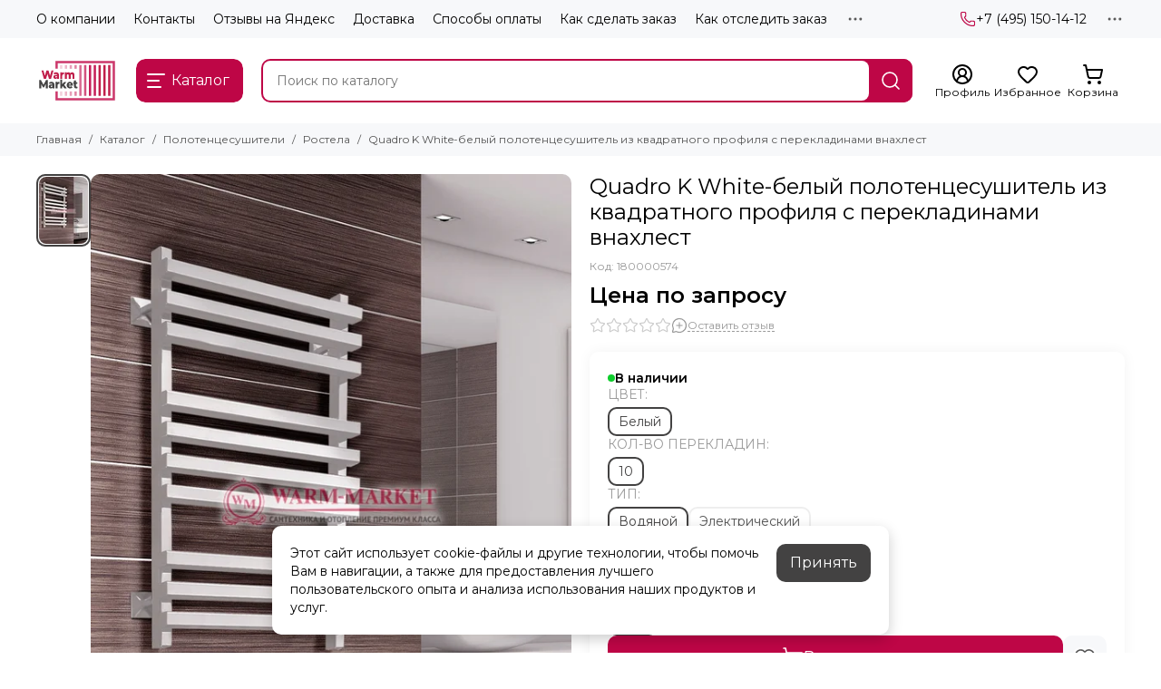

--- FILE ---
content_type: text/html; charset=utf-8
request_url: https://www.warm-market.ru/collection/polotentsesushiteli-rostela/product/quadro-k-white-belyy-polotentsesushitel-iz-kvadratnogo-profilya-s-perekladinami-vnahlest
body_size: 85929
content:
<!doctype html>
<html lang="ru"><head><link media='print' onload='this.media="all"' rel='stylesheet' type='text/css' href='/served_assets/public/jquery.modal-0c2631717f4ce8fa97b5d04757d294c2bf695df1d558678306d782f4bf7b4773.css'><meta data-config="{&quot;product_id&quot;:104976253}" name="page-config" content="" /><meta data-config="{&quot;money_with_currency_format&quot;:{&quot;delimiter&quot;:&quot; &quot;,&quot;separator&quot;:&quot;.&quot;,&quot;format&quot;:&quot;%n %u&quot;,&quot;unit&quot;:&quot;руб&quot;,&quot;show_price_without_cents&quot;:1},&quot;currency_code&quot;:&quot;RUR&quot;,&quot;currency_iso_code&quot;:&quot;RUB&quot;,&quot;default_currency&quot;:{&quot;title&quot;:&quot;Российский рубль&quot;,&quot;code&quot;:&quot;RUR&quot;,&quot;rate&quot;:1.0,&quot;format_string&quot;:&quot;%n %u&quot;,&quot;unit&quot;:&quot;руб&quot;,&quot;price_separator&quot;:&quot;&quot;,&quot;is_default&quot;:true,&quot;price_delimiter&quot;:&quot;&quot;,&quot;show_price_with_delimiter&quot;:true,&quot;show_price_without_cents&quot;:true},&quot;facebook&quot;:{&quot;pixelActive&quot;:true,&quot;currency_code&quot;:&quot;RUB&quot;,&quot;use_variants&quot;:false},&quot;vk&quot;:{&quot;pixel_active&quot;:true,&quot;price_list_id&quot;:&quot;146466&quot;},&quot;new_ya_metrika&quot;:false,&quot;ecommerce_data_container&quot;:&quot;dataLayer&quot;,&quot;common_js_version&quot;:null,&quot;vue_ui_version&quot;:null,&quot;feedback_captcha_enabled&quot;:null,&quot;account_id&quot;:283186,&quot;hide_items_out_of_stock&quot;:false,&quot;forbid_order_over_existing&quot;:false,&quot;minimum_items_price&quot;:null,&quot;enable_comparison&quot;:true,&quot;locale&quot;:&quot;ru&quot;,&quot;client_group&quot;:null,&quot;consent_to_personal_data&quot;:{&quot;active&quot;:true,&quot;obligatory&quot;:true,&quot;description&quot;:&quot;\u003cp\u003eНастоящим подтверждаю согласие на \u003ca href=\&quot;https://www.warm-market.ru/page/approval\&quot;\u003eобработку персональных данных\u003c/a\u003e и принимаю условия \u003ca href=\&quot;https://www.warm-market.ru/page/oferta\&quot;\u003eоферты\u003c/a\u003e и \u003ca href=\&quot;https://www.warm-market.ru/page/politika-konfidentsialnosti\&quot;\u003eполитики конфиденциальности\u003c/a\u003e. Включена \u003ca href=\&quot;https://yandex.ru/legal/smartcaptcha_notice/ru/\&quot; rel=\&quot;noopener\&quot; target=\&quot;_blank\&quot;\u003eSmartCaptcha\u003c/a\u003e.\u003c/p\u003e&quot;},&quot;recaptcha_key&quot;:&quot;6LfXhUEmAAAAAOGNQm5_a2Ach-HWlFKD3Sq7vfFj&quot;,&quot;recaptcha_key_v3&quot;:&quot;6LcZi0EmAAAAAPNov8uGBKSHCvBArp9oO15qAhXa&quot;,&quot;yandex_captcha_key&quot;:&quot;ysc1_ec1ApqrRlTZTXotpTnO8PmXe2ISPHxsd9MO3y0rye822b9d2&quot;,&quot;checkout_float_order_content_block&quot;:false,&quot;available_products_characteristics_ids&quot;:null,&quot;sber_id_app_id&quot;:&quot;5b5a3c11-72e5-4871-8649-4cdbab3ba9a4&quot;,&quot;theme_generation&quot;:2,&quot;quick_checkout_captcha_enabled&quot;:true,&quot;max_order_lines_count&quot;:500,&quot;sber_bnpl_min_amount&quot;:1000,&quot;sber_bnpl_max_amount&quot;:150000,&quot;counter_settings&quot;:{&quot;data_layer_name&quot;:&quot;dataLayer&quot;,&quot;new_counters_setup&quot;:true,&quot;add_to_cart_event&quot;:true,&quot;remove_from_cart_event&quot;:true,&quot;add_to_wishlist_event&quot;:true,&quot;purchase_event&quot;:true},&quot;site_setting&quot;:{&quot;show_cart_button&quot;:true,&quot;show_service_button&quot;:false,&quot;show_marketplace_button&quot;:false,&quot;show_quick_checkout_button&quot;:true},&quot;warehouses&quot;:[{&quot;id&quot;:4125422,&quot;title&quot;:&quot;Основной склад&quot;,&quot;array_index&quot;:0}],&quot;captcha_type&quot;:&quot;yandex&quot;,&quot;human_readable_urls&quot;:false}" name="shop-config" content="" /><meta name='js-evnvironment' content='production' /><meta name='default-locale' content='ru' /><meta name='insales-redefined-api-methods' content="[]" /><script type="text/javascript" src="https://static.insales-cdn.com/assets/static-versioned/v3.72/static/libs/lodash/4.17.21/lodash.min.js"></script>
<!--InsalesCounter -->
<script type="text/javascript">
(function() {
  if (typeof window.__insalesCounterId !== 'undefined') {
    return;
  }

  try {
    Object.defineProperty(window, '__insalesCounterId', {
      value: 283186,
      writable: true,
      configurable: true
    });
  } catch (e) {
    console.error('InsalesCounter: Failed to define property, using fallback:', e);
    window.__insalesCounterId = 283186;
  }

  if (typeof window.__insalesCounterId === 'undefined') {
    console.error('InsalesCounter: Failed to set counter ID');
    return;
  }

  let script = document.createElement('script');
  script.async = true;
  script.src = '/javascripts/insales_counter.js?7';
  let firstScript = document.getElementsByTagName('script')[0];
  firstScript.parentNode.insertBefore(script, firstScript);
})();
</script>
<!-- /InsalesCounter -->
    <script type="text/javascript">
      (function() {
        var fileref = document.createElement('script');
        fileref.setAttribute("type","text/javascript");
        fileref.setAttribute("src", 'https://insales-tech.ru/va_import/import.js');
        document.getElementsByTagName("head")[0].appendChild(fileref);
      })();
    </script>
<script>
   var _mtm = window._mtm = window._mtm || [];
   _mtm.push({ 'mtm.startTime': (new Date().getTime()), 'event': 'mtm.Start' });
   (function () {
       var d = document, g = d.createElement('script'), s = d.getElementsByTagName('script')[0];
       g.src = 'https://stat1.clickfraud.dev/js/container_e1uSUkdD.js'; s.parentNode.insertBefore(g, s);
   })();
</script>
	<meta charset="utf-8">
	<meta http-equiv="X-UA-Compatible" content="IE=edge,chrome=1">
	<meta name="viewport" content="width=device-width, initial-scale=1, maximum-scale=5, user-scalable=no">
	<meta name="theme-color" content="#ffffff">
	<meta name="format-detection" content="telephone=no">
	<meta name="account-key" content="5739cbdcb366b2e070e4eed6f6798ac4"><meta name="robots" content="index, follow">
		<title>Quadro K White-белый полотенцесушитель из квадратного профиля с перекладинами внахлест цена 0 руб + доставка 104976253</title>
		<meta name="description" content="Каталог «Из нержавеющей стали». Купить Quadro K White-белый полотенцесушитель из квадратного профиля с перекладинами внахлест 104976253 за 0 руб + Доставка по Москве и России в интернет-магазине Warm-Market ☎️ +7 (495) 150-14-12"><link rel="canonical" href="https://www.warm-market.ru/collection/polotentsesushiteli-rostela/product/quadro-k-white-belyy-polotentsesushitel-iz-kvadratnogo-profilya-s-perekladinami-vnahlest"><link rel="preconnect" href="https://static.insales-cdn.com" crossorigin>
	<link rel="preconnect" href="https://fonts.googleapis.com">
	<link rel="preconnect" href="https://fonts.gstatic.com" crossorigin>
	<link rel="preload" href="https://static.insales-cdn.com/assets/1/1793/10610433/1769150645/theme.css" as="style"><style>
		:root {
			--font-family: 'Montserrat', sans-serif;
			--font-normal: 400;
			--font-bold: 600;
			--color-primary: #be0646;
			--color-secondary: #434242;
			--thumb-product-card-ratio: 133%;
			--thumb-product-card-fit: cover;
			--thumb-collection-card-ratio: 100%;
			--thumb-collection-card-fit: cover;
			--thumb-article-card-ratio: 67%;
			--thumb-article-card-fit: cover;
			--radius: 10px;
			--nav-font-size: 17px;
		}
	</style>
	<link href="https://static.insales-cdn.com/assets/1/1793/10610433/1769150645/theme.css" rel="stylesheet"><link rel="preload" href="https://static.insales-cdn.com/assets/1/1793/10610433/1769150645/theme.product.css" as="style">
			<link href="https://static.insales-cdn.com/assets/1/1793/10610433/1769150645/theme.product.css" rel="stylesheet"><link rel="preload" href="https://fonts.googleapis.com/css2?family=Montserrat:wght@400;600&display=swap" as="style">
	<link rel="stylesheet" href="https://fonts.googleapis.com/css2?family=Montserrat:wght@400;600&display=swap" media="print" onload="this.media='all'">
	<noscript>
		<link rel="stylesheet" href="https://fonts.googleapis.com/css2?family=Montserrat:wght@400;600&display=swap">
	</noscript><link rel="preload" as="script" href="https://static.insales-cdn.com/assets/common-js/common.v2.25.28.js">
	<link rel="preload" as="script" href="https://static.insales-cdn.com/assets/1/1793/10610433/1769150645/plugins.js">
	<link rel="preload" as="script" href="https://static.insales-cdn.com/assets/1/1793/10610433/1769150645/theme.js"><link href="https://img.warm-market.ru/r/VU17zeqoFhM/rs:fill-down:120:120:1/q:85/plain/files/1/7241/111090761/original/favicon_29a32ad4c156f07364f8b711e2bb418f.png@png" rel="icon" type="image/png"><meta property="og:title" content="Quadro K White-белый полотенцесушитель из квадратного профиля с перекладинами внахлест">
		<meta property="og:type" content="website">
		<meta property="og:url" content="https://www.warm-market.ru/collection/polotentsesushiteli-rostela/product/quadro-k-white-belyy-polotentsesushitel-iz-kvadratnogo-profilya-s-perekladinami-vnahlest">
		<meta property="og:image" content="https://img.warm-market.ru/images/products/1/5886/155039486/QK-белая.jpg">
		<meta property="og:description" content="Quadro K White-белый полотенцесушитель из квадратного профиля с перекладинами внахлестМодель полотенцесушителя &amp;laquo;Quadro-К&amp;raquo; отличается ясностью силуэта, безупречностью пропорций и солидностью образа. В основе этого образа лежит квадрат &amp;ndash; символ уравновешенности и &hellip;"><meta name='product-id' content='104976253' />
</head><body class=""><div data-grid-layout="product">
			<header data-grid="header"><div class="header"><div class="header-panel">
		<div class="container">
			<div class="row align-items-center"><div class="col">
					<div class="header-panel__pages">
						<div class="cut-list js-cut-list"><div class="cut-list__elem"><a href="/page/o-kompanii" class="header-panel__page">О компании</a></div><div class="cut-list__elem"><a href="/page/kontakty" class="header-panel__page">Контакты</a></div><div class="cut-list__elem"><a href="/page/otzyvy-na-yandeks" class="header-panel__page">Отзывы на Яндекс</a></div><div class="cut-list__elem"><a href="/page/delivery" class="header-panel__page">Доставка</a></div><div class="cut-list__elem"><a href="/page/sposoby-oplaty" class="header-panel__page">Способы оплаты</a></div><div class="cut-list__elem"><a href="/page/kak-sdelat-zakaz" class="header-panel__page">Как сделать заказ</a></div><div class="cut-list__elem"><a href="/page/kak-otsledit-zakaz" class="header-panel__page">Как отследить заказ</a></div><div class="cut-list__elem"><a href="/page/shouroom" class="header-panel__page">Наш шоу-рум</a></div><div class="cut-list__elem"><a href="/page/sertifikaty" class="header-panel__page">Наши партнеры</a></div><div class="cut-list__elem"><a href="/blogs/blog" class="header-panel__page">Блог</a></div><div class="cut-list__elem"><a href="/page/uslugi" class="header-panel__page">Услуги</a></div><div class="cut-list__elem"><a href="/page/vakansii" class="header-panel__page">Наши вакансии</a></div><div class="cut-list__elem"><a href="/page/dizayneram" class="header-panel__page">Для дизайнеров</a></div><div class="cut-list__elem"><a href="/page/tsveta" class="header-panel__page">Цвета</a></div><div class="cut-list__elem"><a href="/page/gallery" class="header-panel__page">Видео-отзывы</a></div><div class="cut-list__elem"><a href="/blogs/reviews" class="header-panel__page">Отзывы о товарах</a></div></div>
					</div>
				</div><div class="col-auto">
						<div class="header-panel__phones"><a href="tel:+74951501412">
									<span class="icon-new" data-icon="phone"><svg width="18" height="18" viewBox="0 0 24 24"><use xlink:href="#icon-phone"></use></svg></span>+7 (495) 150-14-12</a></div>
					</div><div class="col-auto">
					<div class="dropdown dropdown_type_contacts">
						<span class="dropdown__bage">
							<span class="icon-new" data-icon="ellipsis"><svg width="22" height="22" viewBox="0 0 24 24"><use xlink:href="#icon-ellipsis"></use></svg></span>
						</span>
						<div class="dropdown__popup is-right"><div class="dropdown__callback">
									<button type="button" class="button button--block button--secondary js-msg-show" data-template="popup-callback">Заказать звонок</button>
								</div><div class="dropdown__item"><div class="contacts"><div class="contacts__item">
      <div class="contacts__icon">
        <span class="icon-new" data-icon="mail"><svg width="18" height="18" viewBox="0 0 24 24"><use xlink:href="#icon-mail"></use></svg></span>
      </div>
      <div class="contacts__title"><a href="mailto:zakaz@warm-market.ru">zakaz@warm-market.ru</a></div>
    </div><div class="contacts__item">
      <div class="contacts__icon">
        <span class="icon-new" data-icon="map-marker"><svg width="18" height="18" viewBox="0 0 24 24"><use xlink:href="#icon-map-marker"></use></svg></span>
      </div>
      <div class="contacts__title"><p>Россия, Москва, ул.&nbsp;Остаповский проезд, д.&nbsp;3, стр.&nbsp;5, офис&nbsp;104 (шоурум), БЦ&nbsp;Капитал</p></div>
    </div><div class="contacts__item">
      <div class="contacts__icon">
        <span class="icon-new" data-icon="clock"><svg width="18" height="18" viewBox="0 0 24 24"><use xlink:href="#icon-clock"></use></svg></span>
        </div>
      <div class="contacts__title"><p>ПН-ВС &mdash; с 9:00 до 20:00<br>Call-центр 24/7</p></div>
    </div></div></div><div class="social social_type_grid">
		<div class="social__items"><a href="https://vk.com/warm_market" class="social__item social__item_vk" rel="noopener noreferrer nofollow" target="_blank" data-social-qr='{"title": "ВКонтакте", "url": "https://vk.com/warm_market", "icon": "vk"}' title="ВКонтакте"><svg xmlns="http://www.w3.org/2000/svg" viewBox="0 0 100 100" class="svg-social" data-social="vk"><use xlink:href="#svg-social-vk"></use></svg></a><a href="https://www.instagram.com/warm.market.ru/" class="social__item social__item_instagram" rel="noopener noreferrer nofollow" target="_blank" data-social-qr='{"title": "Instagram", "url": "https://www.instagram.com/warm.market.ru/", "icon": "instagram"}' title="Instagram"><svg xmlns="http://www.w3.org/2000/svg" viewBox="0 0 100 100" class="svg-social" data-social="instagram"><use xlink:href="#svg-social-instagram"></use></svg></a></div>
	</div></div>
					</div>
				</div>
			</div>
		</div>
	</div>
	<div class="header-main js-header-main-sticky">
		<div class="container header-main__container">
			<div class="row align-items-center header-main__row">
				<div class="col-auto header-main__col-menu"><div class="mobile-menu js-mobile-menu">
	<button class="mobile-menu__trigger js-mobile-menu-trigger" data-toolbar-item="mobile-menu" aria-label="Меню">
		<span class="icon-new" data-icon="bars"><svg width="24" height="24" viewBox="0 0 24 24"><use xlink:href="#icon-bars"></use></svg></span>
	</button>
	<div class="mobile-menu__dropdown">
		<span class="mobile-menu__header">Меню<button class="mobile-menu__close js-mobile-menu-close" aria-label="close">
				<span class="icon-new" data-icon="times"><svg width="22" height="22" viewBox="0 0 24 24"><use xlink:href="#icon-times"></use></svg></span>
      </button>
		</span>
		<div class="mobile-menu__content">
      <a href="/collection/all" class="mobile-menu__collections js-mobile-collections-trigger is-active" data-toolbar-item="mobile-collections">
        <span class="icon-new" data-icon="grid"><svg width="24" height="24" viewBox="0 0 24 24"><use xlink:href="#icon-grid"></use></svg></span>
        <div class="mobile-menu__collections-title">Каталог</div>
        <span class="icon-new" data-icon="chevron-right"><svg width="22" height="22" viewBox="0 0 24 24"><use xlink:href="#icon-chevron-right"></use></svg></span>
      </a>
			<div class="mobile-pages"><div class="mobile-pages__item">
							<a href="/page/o-kompanii">О компании</a>
						</div><div class="mobile-pages__item">
							<a href="/page/kontakty">Контакты</a>
						</div><div class="mobile-pages__item">
							<a href="/page/otzyvy-na-yandeks">Отзывы на Яндекс</a>
						</div><div class="mobile-pages__item">
							<a href="/page/delivery">Доставка</a>
						</div><div class="mobile-pages__item">
							<a href="/page/sposoby-oplaty">Способы оплаты</a>
						</div><div class="mobile-pages__item">
							<a href="/page/kak-sdelat-zakaz">Как сделать заказ</a>
						</div><div class="mobile-pages__item">
							<a href="/page/kak-otsledit-zakaz">Как отследить заказ</a>
						</div><div class="mobile-pages__item">
							<a href="/page/shouroom">Наш шоу-рум</a>
						</div><div class="mobile-pages__item">
							<a href="/page/sertifikaty">Наши партнеры</a>
						</div><div class="mobile-pages__item">
							<a href="/blogs/blog">Блог</a>
						</div><div class="mobile-pages__item">
							<a href="/page/uslugi">Услуги</a>
						</div><div class="mobile-pages__item">
							<a href="/page/vakansii">Наши вакансии</a>
						</div><div class="mobile-pages__item">
							<a href="/page/dizayneram">Для дизайнеров</a>
						</div><div class="mobile-pages__item">
							<a href="/page/tsveta">Цвета</a>
						</div><div class="mobile-pages__item">
							<a href="/page/gallery">Видео-отзывы</a>
						</div><div class="mobile-pages__item">
							<a href="/blogs/reviews">Отзывы о товарах</a>
						</div></div>
		</div>
	</div>
	<div class="mobile-menu__shade js-mobile-menu-close"></div>
</div><div class="mobile-menu js-mobile-collections">
	<div class="mobile-menu__dropdown">
		<span class="mobile-menu__header">
			<button class="mobile-collections__back js-mobile-menu-trigger" aria-label="back">
				<span class="icon-new" data-icon="chevron-left"><svg width="24" height="24" viewBox="0 0 24 24"><use xlink:href="#icon-chevron-left"></use></svg></span>
			</button>
			<div class="mobile-menu__header-title js-mobile-menu-trigger">Каталог</div><button class="mobile-menu__close js-mobile-collections-close" aria-label="close">
		<span class="icon-new" data-icon="times"><svg width="22" height="22" viewBox="0 0 24 24"><use xlink:href="#icon-times"></use></svg></span>
  </button></span>
		<div class="mobile-menu__content"><div class="mobile-collections"><div class="mobile-collections__item" data-nav-item="9053736"><a href="/collection/otopitelnye-konvektory" class="js-mobile-collections-toggle">Конвекторы отопления<span class="icon-new" data-icon="chevron-right"><svg width="22" height="22" viewBox="0 0 24 24"><use xlink:href="#icon-chevron-right"></use></svg></span>
								</a>
								<div class="mobile-collections__submenu">
									<div class="mobile-menu__header"><button class="mobile-collections__back js-mobile-collections-toggle" aria-label="back">
		<span class="icon-new" data-icon="chevron-left"><svg width="24" height="24" viewBox="0 0 24 24"><use xlink:href="#icon-chevron-left"></use></svg></span>
  </button><div class="mobile-menu__header-title js-mobile-collections-toggle">Конвекторы отопления</div><button class="mobile-menu__close js-mobile-collections-close" aria-label="close">
		<span class="icon-new" data-icon="times"><svg width="22" height="22" viewBox="0 0 24 24"><use xlink:href="#icon-times"></use></svg></span>
  </button></div>
									<div class="mobile-menu__content">
										<div class="mobile-collections__item" data-nav-item="9053736-all">
											<a href="/collection/otopitelnye-konvektory">Смотреть все товары</a>
										</div><div class="mobile-collections__item" data-nav-item="27430710"><a href="/collection/vnutripolnye-konvektory-3-2">Внутрипольные</a></div><div class="mobile-collections__item" data-nav-item="9219466"><a href="/collection/vnutripolnye-konvektory-bez-ventilyatora">Внутрипольные без вентилятора</a></div><div class="mobile-collections__item" data-nav-item="9219465"><a href="/collection/vnutripolnye-konvektory-s-ventilyatorom">Внутрипольные с вентилятором</a></div><div class="mobile-collections__item" data-nav-item="9053740"><a href="/collection/vnutripolnye-konvektory">Внутрипольные водяные</a></div><div class="mobile-collections__item" data-nav-item="9175385"><a href="/collection/vnutripolnye-konvektory-elektricheskie">Внутрипольные электрические</a></div><div class="mobile-collections__item" data-nav-item="31243059"><a href="/collection/elektricheskie-konvektory">Электрические конвекторы</a></div><div class="mobile-collections__item" data-nav-item="8274585"><a href="/collection/vertikalnye-konvektory">Настенные</a></div><div class="mobile-collections__item" data-nav-item="9216549"><a href="/collection/izgotovlenie-reshetok-na-zakaz">Изготовление решеток на заказ</a></div><div class="mobile-collections__item" data-nav-item="9053738"><a href="/collection/nizkie-konvektory-2">Напольные</a></div><div class="mobile-collections__item" data-nav-item="9216545"><a href="/collection/komplektuyuschie-dlya-konvektorov">Комплектующие для внутрипольных</a></div><div class="mobile-collections__item" data-nav-item="9115702"><a href="/collection/dekorativnye-reshetki-dlya-vnutripolnyh-konvektorov">Декоративные решетки для внутрипольных</a></div><div class="mobile-collections__item" data-nav-item="11715619"><a href="/collection/tehno-vnutripolnye-konvektory" class="js-mobile-collections-toggle">Techno<span class="icon-new" data-icon="chevron-right"><svg width="22" height="22" viewBox="0 0 24 24"><use xlink:href="#icon-chevron-right"></use></svg></span>
													</a>
													<div class="mobile-collections__submenu">
														<div class="mobile-menu__header"><button class="mobile-collections__back js-mobile-collections-toggle" aria-label="back">
		<span class="icon-new" data-icon="chevron-left"><svg width="24" height="24" viewBox="0 0 24 24"><use xlink:href="#icon-chevron-left"></use></svg></span>
  </button><div class="mobile-menu__header-title js-mobile-collections-toggle">Techno</div><button class="mobile-menu__close js-mobile-collections-close" aria-label="close">
		<span class="icon-new" data-icon="times"><svg width="22" height="22" viewBox="0 0 24 24"><use xlink:href="#icon-times"></use></svg></span>
  </button></div>
														<div class="mobile-menu__content">
															<div class="mobile-collections__item" data-nav-item="11715619-all"><a href="/collection/tehno-vnutripolnye-konvektory">Смотреть все товары</a></div><div class="mobile-collections__item" data-nav-item="24969360"><a href="/collection/vnutripolnye-konvektory-techno">Techno - внутрипольные конвекторы</a></div><div class="mobile-collections__item" data-nav-item="23784100"><a href="/collection/techno-wall">Techno - настенные конвекторы</a></div><div class="mobile-collections__item" data-nav-item="24367962"><a href="/collection/techno-vita">Techno - напольные конвекторы</a></div><div class="mobile-collections__item" data-nav-item="24367899"><a href="/collection/techno-vita-wood">Techno Vita Wood</a></div><div class="mobile-collections__item" data-nav-item="24384743"><a href="/collection/techno-vita-bench">Techno Vita Bench</a></div></div>
													</div></div><div class="mobile-collections__item" data-nav-item="9202399"><a href="/collection/eva-vnutripolnye-konvektory">EVA</a></div><div class="mobile-collections__item" data-nav-item="9290039"><a href="/collection/varmann-vnutripolnye-konvektory">Varmann</a></div><div class="mobile-collections__item" data-nav-item="18721830"><a href="/collection/helios-therm-vnutripolnye-i-napolnye-konvektory">Helios Therm</a></div><div class="mobile-collections__item" data-nav-item="12178248"><a href="/collection/savva-napolnye-konvektory">SAVVA</a></div><div class="mobile-collections__item" data-nav-item="9171284"><a href="/collection/vitron-vnutripolnye-konvektory" class="js-mobile-collections-toggle">Vitron<span class="icon-new" data-icon="chevron-right"><svg width="22" height="22" viewBox="0 0 24 24"><use xlink:href="#icon-chevron-right"></use></svg></span>
													</a>
													<div class="mobile-collections__submenu">
														<div class="mobile-menu__header"><button class="mobile-collections__back js-mobile-collections-toggle" aria-label="back">
		<span class="icon-new" data-icon="chevron-left"><svg width="24" height="24" viewBox="0 0 24 24"><use xlink:href="#icon-chevron-left"></use></svg></span>
  </button><div class="mobile-menu__header-title js-mobile-collections-toggle">Vitron</div><button class="mobile-menu__close js-mobile-collections-close" aria-label="close">
		<span class="icon-new" data-icon="times"><svg width="22" height="22" viewBox="0 0 24 24"><use xlink:href="#icon-times"></use></svg></span>
  </button></div>
														<div class="mobile-menu__content">
															<div class="mobile-collections__item" data-nav-item="9171284-all"><a href="/collection/vitron-vnutripolnye-konvektory">Смотреть все товары</a></div><div class="mobile-collections__item" data-nav-item="20727160"><a href="/collection/vnutripolnye-konvektory-3">Vitron - внутрипольные конвекторы</a></div><div class="mobile-collections__item" data-nav-item="20344563"><a href="/collection/nastennye-konvektory">Vitron - настенные конвекторы</a></div><div class="mobile-collections__item" data-nav-item="24252091"><a href="/collection/napolnye-konvektory">Vitron - напольные конвекторы</a></div></div>
													</div></div><div class="mobile-collections__item" data-nav-item="20470324"><a href="/collection/kampmann-vnutripolnye-konvektory" class="js-mobile-collections-toggle">Kampmann<span class="icon-new" data-icon="chevron-right"><svg width="22" height="22" viewBox="0 0 24 24"><use xlink:href="#icon-chevron-right"></use></svg></span>
													</a>
													<div class="mobile-collections__submenu">
														<div class="mobile-menu__header"><button class="mobile-collections__back js-mobile-collections-toggle" aria-label="back">
		<span class="icon-new" data-icon="chevron-left"><svg width="24" height="24" viewBox="0 0 24 24"><use xlink:href="#icon-chevron-left"></use></svg></span>
  </button><div class="mobile-menu__header-title js-mobile-collections-toggle">Kampmann</div><button class="mobile-menu__close js-mobile-collections-close" aria-label="close">
		<span class="icon-new" data-icon="times"><svg width="22" height="22" viewBox="0 0 24 24"><use xlink:href="#icon-times"></use></svg></span>
  </button></div>
														<div class="mobile-menu__content">
															<div class="mobile-collections__item" data-nav-item="20470324-all"><a href="/collection/kampmann-vnutripolnye-konvektory">Смотреть все товары</a></div><div class="mobile-collections__item" data-nav-item="20470325"><a href="/collection/katalog-2-b05ecb">Katherm NK</a></div><div class="mobile-collections__item" data-nav-item="20545596"><a href="/collection/katherm-qk">Katherm QK</a></div><div class="mobile-collections__item" data-nav-item="20581532"><a href="/collection/katherm-qk-nano">Katherm QK nano</a></div><div class="mobile-collections__item" data-nav-item="20582749"><a href="/collection/katherm-ql">Katherm QL</a></div><div class="mobile-collections__item" data-nav-item="20587415"><a href="/collection/katherm-qe">Katherm QE</a></div><div class="mobile-collections__item" data-nav-item="20770501"><a href="/collection/katherm-hk-e">Katherm HK E</a></div></div>
													</div></div></div>
								</div></div><div class="mobile-collections__item" data-nav-item="8264746"><a href="/collection/vertikalnye-radiatory-otopleniya" class="js-mobile-collections-toggle">Вертикальные радиаторы<span class="icon-new" data-icon="chevron-right"><svg width="22" height="22" viewBox="0 0 24 24"><use xlink:href="#icon-chevron-right"></use></svg></span>
								</a>
								<div class="mobile-collections__submenu">
									<div class="mobile-menu__header"><button class="mobile-collections__back js-mobile-collections-toggle" aria-label="back">
		<span class="icon-new" data-icon="chevron-left"><svg width="24" height="24" viewBox="0 0 24 24"><use xlink:href="#icon-chevron-left"></use></svg></span>
  </button><div class="mobile-menu__header-title js-mobile-collections-toggle">Вертикальные радиаторы</div><button class="mobile-menu__close js-mobile-collections-close" aria-label="close">
		<span class="icon-new" data-icon="times"><svg width="22" height="22" viewBox="0 0 24 24"><use xlink:href="#icon-times"></use></svg></span>
  </button></div>
									<div class="mobile-menu__content">
										<div class="mobile-collections__item" data-nav-item="8264746-all">
											<a href="/collection/vertikalnye-radiatory-otopleniya">Смотреть все товары</a>
										</div><div class="mobile-collections__item" data-nav-item="8274551"><a href="/collection/vertikalnye-stalnye-trubchatye-radiatory-batarei">Трубчатые</a></div><div class="mobile-collections__item" data-nav-item="8274552"><a href="/collection/vertikalnye-stalnye-panelnye-radiatory-batarei">Панельные</a></div><div class="mobile-collections__item" data-nav-item="8274579"><a href="/collection/vertikalnye-radiatory-iz-nerzhaveyuschey-stali-hromirovannye">Нержавеющая сталь</a></div><div class="mobile-collections__item" data-nav-item="8274570"><a href="/collection/vertikalnye-radiatory-dlya-vannyh-komnat">Для ванных комнат</a></div><div class="mobile-collections__item" data-nav-item="9221850"><a href="/collection/vertikalnye">Биметаллические</a></div><div class="mobile-collections__item" data-nav-item="8274578"><a href="/collection/vysokie-uzkie-radiatory">Узкие</a></div><div class="mobile-collections__item" data-nav-item="8274583"><a href="/collection/vertikalnye-radiatory-elektricheskie">Электрические</a></div><div class="mobile-collections__item" data-nav-item="8274590"><a href="/collection/vertikalnye-radiatory-s-zerkalom">С зеркалом</a></div><div class="mobile-collections__item" data-nav-item="8274562"><a href="/collection/vertikalnye-radiatory-so-steklom">Со стеклом</a></div><div class="mobile-collections__item" data-nav-item="8274556"><a href="/collection/vertikalnyealyuminimevye-radiatory-batarei">Алюминиевые</a></div><div class="mobile-collections__item" data-nav-item="8274785"><a href="/collection/vertikalnye-radiusnye-radiatory">Радиусные</a></div><div class="mobile-collections__item" data-nav-item="8274587"><a href="/collection/vysokie-radiatory-batarei-otopleniya">Высокие</a></div></div>
								</div></div><div class="mobile-collections__item" data-nav-item="8366282"><a href="/collection/trubchatye-radiatory-otopleniya-stalnye" class="js-mobile-collections-toggle">Трубчатые радиаторы<span class="icon-new" data-icon="chevron-right"><svg width="22" height="22" viewBox="0 0 24 24"><use xlink:href="#icon-chevron-right"></use></svg></span>
								</a>
								<div class="mobile-collections__submenu">
									<div class="mobile-menu__header"><button class="mobile-collections__back js-mobile-collections-toggle" aria-label="back">
		<span class="icon-new" data-icon="chevron-left"><svg width="24" height="24" viewBox="0 0 24 24"><use xlink:href="#icon-chevron-left"></use></svg></span>
  </button><div class="mobile-menu__header-title js-mobile-collections-toggle">Трубчатые радиаторы</div><button class="mobile-menu__close js-mobile-collections-close" aria-label="close">
		<span class="icon-new" data-icon="times"><svg width="22" height="22" viewBox="0 0 24 24"><use xlink:href="#icon-times"></use></svg></span>
  </button></div>
									<div class="mobile-menu__content">
										<div class="mobile-collections__item" data-nav-item="8366282-all">
											<a href="/collection/trubchatye-radiatory-otopleniya-stalnye">Смотреть все товары</a>
										</div><div class="mobile-collections__item" data-nav-item="9218690"><a href="/collection/vertikalnye-trubchatye-radiatory-pryamougolnyy-profil">Вертикальные с прямоугольным профилем</a></div><div class="mobile-collections__item" data-nav-item="8530014"><a href="/collection/trubchatye-radiatory-otopleniya-rossiyskogo-proizvodstva">Российского производства</a></div><div class="mobile-collections__item" data-nav-item="8366298"><a href="/collection/trubchatye-radiatory-s-bokovym-podklyucheniem">С боковым подключением</a></div><div class="mobile-collections__item" data-nav-item="8366296"><a href="/collection/trubchatye-radiatory-s-nizhnim-podklyucheniem">С нижним подключением</a></div><div class="mobile-collections__item" data-nav-item="8530182"><a href="/collection/trubchatye-radiatory-elektricheskie">Электрические</a></div><div class="mobile-collections__item" data-nav-item="8529942"><a href="/collection/gorizontalnye-trubchatye-radiatory">Горизонтальные</a></div><div class="mobile-collections__item" data-nav-item="9116144"><a href="/collection/tsvetnye-trubchatye-radiatory">Цветные</a></div><div class="mobile-collections__item" data-nav-item="11689552"><a href="/collection/trubchatye-radiatory-otopleniya-vysotoy-180-mm-2">180 мм</a></div><div class="mobile-collections__item" data-nav-item="11689560"><a href="/collection/katalog-10">200 мм</a></div><div class="mobile-collections__item" data-nav-item="11689710"><a href="/collection/trubchatye-radiatory-otopleniya-vysotoy-280-mm-2">280 мм</a></div><div class="mobile-collections__item" data-nav-item="11689711"><a href="/collection/trubchatye-radiatory-otopleniya-vysotoy-300-mm-2">300 мм</a></div><div class="mobile-collections__item" data-nav-item="11689713"><a href="/collection/trubchatye-radiatory-otopleniya-vysotoy-345-mm-2">345 мм</a></div><div class="mobile-collections__item" data-nav-item="8366304"><a href="/collection/trubchatye-radiatory-vysotoy-365-mm">365 мм</a></div><div class="mobile-collections__item" data-nav-item="11689714"><a href="/collection/trubchatye-radiatory-otopleniya-vysotoy-380-mm-2">380 мм</a></div><div class="mobile-collections__item" data-nav-item="11689715"><a href="/collection/trubchatye-radiatory-otopleniya-vysotoy-445-mm-2">445 мм</a></div><div class="mobile-collections__item" data-nav-item="11689721"><a href="/collection/trubchatye-radiatory-otopleniya-vysotoy-480-mm-2">480 мм</a></div><div class="mobile-collections__item" data-nav-item="11689720"><a href="/collection/trubchatye-radiatory-otopleniya-vysotoy-500-mm-2">500 мм</a></div><div class="mobile-collections__item" data-nav-item="11689719"><a href="/collection/trubchatye-radiatory-otopleniya-vysotoy-534-mm-2">534 мм</a></div><div class="mobile-collections__item" data-nav-item="8366306"><a href="/collection/trubchatye-radiatory-vysotoy-565-mm">565 мм</a></div><div class="mobile-collections__item" data-nav-item="11689718"><a href="/collection/trubchatye-radiatory-otopleniya-vysotoy-580-mm-2">580 мм</a></div><div class="mobile-collections__item" data-nav-item="11689716"><a href="/collection/trubchatye-radiatory-otopleniya-vysotoy-750-mm-2">750 мм</a></div><div class="mobile-collections__item" data-nav-item="11689717"><a href="/collection/trubchatye-radiatory-otopleniya-vysotoy-784-mm-2">784 мм</a></div><div class="mobile-collections__item" data-nav-item="11689404"><a href="/collection/katalog-2">1000 мм</a></div><div class="mobile-collections__item" data-nav-item="11689405"><a href="/collection/katalog-3">1034 мм</a></div><div class="mobile-collections__item" data-nav-item="11689406"><a href="/collection/katalog-4">1250 мм</a></div><div class="mobile-collections__item" data-nav-item="11689407"><a href="/collection/katalog-5">1500 мм</a></div><div class="mobile-collections__item" data-nav-item="11689408"><a href="/collection/1534-mm">1534 мм</a></div><div class="mobile-collections__item" data-nav-item="11689551"><a href="/collection/trubchatye-radiatory-otopleniya-vysotoy-1784-mm-2">1784 мм</a></div><div class="mobile-collections__item" data-nav-item="11689553"><a href="/collection/katalog-9">1800 мм</a></div><div class="mobile-collections__item" data-nav-item="11689561"><a href="/collection/katalog-11">2000 мм</a></div><div class="mobile-collections__item" data-nav-item="11689562"><a href="/collection/katalog-12">2034 мм</a></div><div class="mobile-collections__item" data-nav-item="21266678"><a href="/collection/axxinot-stalnye-trubchatye-radiatory" class="js-mobile-collections-toggle">Axxinot<span class="icon-new" data-icon="chevron-right"><svg width="22" height="22" viewBox="0 0 24 24"><use xlink:href="#icon-chevron-right"></use></svg></span>
													</a>
													<div class="mobile-collections__submenu">
														<div class="mobile-menu__header"><button class="mobile-collections__back js-mobile-collections-toggle" aria-label="back">
		<span class="icon-new" data-icon="chevron-left"><svg width="24" height="24" viewBox="0 0 24 24"><use xlink:href="#icon-chevron-left"></use></svg></span>
  </button><div class="mobile-menu__header-title js-mobile-collections-toggle">Axxinot</div><button class="mobile-menu__close js-mobile-collections-close" aria-label="close">
		<span class="icon-new" data-icon="times"><svg width="22" height="22" viewBox="0 0 24 24"><use xlink:href="#icon-times"></use></svg></span>
  </button></div>
														<div class="mobile-menu__content">
															<div class="mobile-collections__item" data-nav-item="21266678-all"><a href="/collection/axxinot-stalnye-trubchatye-radiatory">Смотреть все товары</a></div><div class="mobile-collections__item" data-nav-item="21421390"><a href="/collection/seriya-axxinot-sentir">Серия Sentir (Вертикальные)</a></div><div class="mobile-collections__item" data-nav-item="21278173"><a href="/collection/seriya-axxinot-cardea-60h30-v">Серия Cardea 60х30 V (Вертикальные)</a></div><div class="mobile-collections__item" data-nav-item="21955011"><a href="/collection/seriya-axxinot-markyna-40h40-v">Серия Fortalla 40х40 V (Вертикальные)</a></div><div class="mobile-collections__item" data-nav-item="21301467"><a href="/collection/seriya-axxinot-adero-30h60-v">Серия Adero 30х60 V (Вертикальные)</a></div><div class="mobile-collections__item" data-nav-item="21309255"><a href="/collection/seriya-axxinot-vertigo-42-v">Серия Mono 42 V (Вертикальные)</a></div><div class="mobile-collections__item" data-nav-item="21306461"><a href="/collection/seriya-axxinot-fortalla-60h60-v">Серия Verde 60х60 V (Вертикальные)</a></div><div class="mobile-collections__item" data-nav-item="21313042"><a href="/collection/seriya-axxinot-rendo-v">Серия Rendo 57 V  (Вертикальные)</a></div><div class="mobile-collections__item" data-nav-item="21315446"><a href="/collection/seriya-axxinot-eden-v">Серия Eden 57 V  (Вертикальные)</a></div><div class="mobile-collections__item" data-nav-item="22745078"><a href="/collection/seriya-axxinot-sentir-z">Серия Sentir Z (Горизонтальные)</a></div><div class="mobile-collections__item" data-nav-item="21279465"><a href="/collection/seriya-axxinot-cardea-60h30-z">Серия Cardea 60х30 Z (Горизонтальные)</a></div><div class="mobile-collections__item" data-nav-item="21985301"><a href="/collection/seriya-axxinot-markyna-40h40-z">Серия Fortalla 40х40 Z (Горизонтальные)</a></div><div class="mobile-collections__item" data-nav-item="21295169"><a href="/collection/seriya-axxinot-adero-30h60-z">Серия  Adero 30х60 Z (Горизонтальные)</a></div><div class="mobile-collections__item" data-nav-item="21312088"><a href="/collection/seriya-axxinot-vertigo-42-z">Серия Mono 42 Z (Горизонтальные)</a></div><div class="mobile-collections__item" data-nav-item="21309037"><a href="/collection/seriya-axxinot-fortalla-60h60-z">Серия Verde 60х60 Z (Горизонтальные)</a></div><div class="mobile-collections__item" data-nav-item="21313455"><a href="/collection/seriya-axxinot-rendo-z">Серия Rendo 57 Z (Горизонтальные)</a></div><div class="mobile-collections__item" data-nav-item="21425159"><a href="/collection/seriya-axxinot-sentir-electric">Серия Sentir Electric (Электрические)</a></div><div class="mobile-collections__item" data-nav-item="21412345"><a href="/collection/seriya-axxinot-cardea-60h30-ve">Серия Cardea 60х30 VE (Вертикальные электрические)</a></div><div class="mobile-collections__item" data-nav-item="21663171"><a href="/collection/seriya-axxinot-adero-30h60-ve">Серия Adero 30х60 VE (Вертикальные электрические)</a></div><div class="mobile-collections__item" data-nav-item="22145286"><a href="/collection/seriya-axxinot-markyna-40h40-ve">Серия Fortalla 40х40 VE (Вертикальные электрические)</a></div><div class="mobile-collections__item" data-nav-item="21657281"><a href="/collection/seriya-axxinot-vertigo-42-ve">Серия Mono 42 VE (Вертикальные электрические)</a></div><div class="mobile-collections__item" data-nav-item="21662885"><a href="/collection/seriya-axxinot-fortalla-60h60-ve">Серия Verde 60х60 VE (Вертикальные электрические)</a></div><div class="mobile-collections__item" data-nav-item="21289241"><a href="/collection/seriya-axxinot-cardea-60h30-zn">Серия Cardea 60х30 ZN (Горизонтальные на ножках)</a></div><div class="mobile-collections__item" data-nav-item="22674614"><a href="/collection/seriya-axxinot-fortalla-40h40-zn">Серия Fortalla 40х40 ZN (Горизонтальные на ножках)</a></div><div class="mobile-collections__item" data-nav-item="22689571"><a href="/collection/seriya-axxinot-adero-30h60-zn">Серия Adero 30х60 ZN (Горизонтальные на ножках)</a></div><div class="mobile-collections__item" data-nav-item="21309137"><a href="/collection/seriya-axxinot-fortalla-60h60-zn">Серия Verde 60х60 ZN (Горизонтальные на ножках)</a></div></div>
													</div></div><div class="mobile-collections__item" data-nav-item="8332615"><a href="/collection/irsap-tesi-stalnye-trubchatye-radiatory" class="js-mobile-collections-toggle">Irsap Tesi<span class="icon-new" data-icon="chevron-right"><svg width="22" height="22" viewBox="0 0 24 24"><use xlink:href="#icon-chevron-right"></use></svg></span>
													</a>
													<div class="mobile-collections__submenu">
														<div class="mobile-menu__header"><button class="mobile-collections__back js-mobile-collections-toggle" aria-label="back">
		<span class="icon-new" data-icon="chevron-left"><svg width="24" height="24" viewBox="0 0 24 24"><use xlink:href="#icon-chevron-left"></use></svg></span>
  </button><div class="mobile-menu__header-title js-mobile-collections-toggle">Irsap Tesi</div><button class="mobile-menu__close js-mobile-collections-close" aria-label="close">
		<span class="icon-new" data-icon="times"><svg width="22" height="22" viewBox="0 0 24 24"><use xlink:href="#icon-times"></use></svg></span>
  </button></div>
														<div class="mobile-menu__content">
															<div class="mobile-collections__item" data-nav-item="8332615-all"><a href="/collection/irsap-tesi-stalnye-trubchatye-radiatory">Смотреть все товары</a></div><div class="mobile-collections__item" data-nav-item="24983059"><a href="/collection/trubchatye-radiatory-otopleniya-irsap-tesi">Трубчатые радиаторы отопления Irsap Tesi</a></div><div class="mobile-collections__item" data-nav-item="24983090"><a href="/collection/vertikalnye-radiatory-otopleniya-irsap-tesi">Вертикальные радиаторы отопления Irsap Tesi</a></div></div>
													</div></div><div class="mobile-collections__item" data-nav-item="13157191"><a href="/collection/solira-stalnye-trubchatye-radiatory" class="js-mobile-collections-toggle">Solira<span class="icon-new" data-icon="chevron-right"><svg width="22" height="22" viewBox="0 0 24 24"><use xlink:href="#icon-chevron-right"></use></svg></span>
													</a>
													<div class="mobile-collections__submenu">
														<div class="mobile-menu__header"><button class="mobile-collections__back js-mobile-collections-toggle" aria-label="back">
		<span class="icon-new" data-icon="chevron-left"><svg width="24" height="24" viewBox="0 0 24 24"><use xlink:href="#icon-chevron-left"></use></svg></span>
  </button><div class="mobile-menu__header-title js-mobile-collections-toggle">Solira</div><button class="mobile-menu__close js-mobile-collections-close" aria-label="close">
		<span class="icon-new" data-icon="times"><svg width="22" height="22" viewBox="0 0 24 24"><use xlink:href="#icon-times"></use></svg></span>
  </button></div>
														<div class="mobile-menu__content">
															<div class="mobile-collections__item" data-nav-item="13157191-all"><a href="/collection/solira-stalnye-trubchatye-radiatory">Смотреть все товары</a></div><div class="mobile-collections__item" data-nav-item="19898029"><a href="/collection/dvuhtrubnye-radiatory-solira-vysotoy-do-100-sm">Двухтрубные радиаторы высотой до 100 см</a></div><div class="mobile-collections__item" data-nav-item="19898069"><a href="/collection/dvuhtrubnye-radiatory-solira-vysotoy-bolee-100-sm">Двухтрубные радиаторы высотой более 100 см</a></div><div class="mobile-collections__item" data-nav-item="19898070"><a href="/collection/trehtrubnye-radiatory-solira-vysotoy-do-100-sm">Трехтрубные радиаторы высотой до 100 см</a></div><div class="mobile-collections__item" data-nav-item="19898072"><a href="/collection/katalog-2-ad00bb">Трехтрубные радиаторы  высотой более 100 см</a></div><div class="mobile-collections__item" data-nav-item="19898089"><a href="/collection/radiatory-solira-elis-vysotoy-do-100-sm">Радиаторы высотой до 100 см</a></div><div class="mobile-collections__item" data-nav-item="19898092"><a href="/collection/radiatory-solira-elis-vysotoy-bolee-100-sm">Радиаторы высотой более 100 см</a></div><div class="mobile-collections__item" data-nav-item="22240171"><a href="/collection/chetyrehtrubnye-solira">Четырехтрубные радиаторы</a></div></div>
													</div></div><div class="mobile-collections__item" data-nav-item="8366452"><a href="/collection/zehder-stalnye-trubchatye-radiatory">Zehnder</a></div><div class="mobile-collections__item" data-nav-item="8318932"><a href="/collection/dia-norm-stalnye-trubchatye-i-panelnye-radiatory">Dia Norm</a></div><div class="mobile-collections__item" data-nav-item="18366671"><a href="/collection/stronghot-stalnye-trubchatye-radiatory">StrongHot</a></div><div class="mobile-collections__item" data-nav-item="20093732"><a href="/collection/steel-hot-stalnye-trubchatye-radiatory" class="js-mobile-collections-toggle">Steel Hot<span class="icon-new" data-icon="chevron-right"><svg width="22" height="22" viewBox="0 0 24 24"><use xlink:href="#icon-chevron-right"></use></svg></span>
													</a>
													<div class="mobile-collections__submenu">
														<div class="mobile-menu__header"><button class="mobile-collections__back js-mobile-collections-toggle" aria-label="back">
		<span class="icon-new" data-icon="chevron-left"><svg width="24" height="24" viewBox="0 0 24 24"><use xlink:href="#icon-chevron-left"></use></svg></span>
  </button><div class="mobile-menu__header-title js-mobile-collections-toggle">Steel Hot</div><button class="mobile-menu__close js-mobile-collections-close" aria-label="close">
		<span class="icon-new" data-icon="times"><svg width="22" height="22" viewBox="0 0 24 24"><use xlink:href="#icon-times"></use></svg></span>
  </button></div>
														<div class="mobile-menu__content">
															<div class="mobile-collections__item" data-nav-item="20093732-all"><a href="/collection/steel-hot-stalnye-trubchatye-radiatory">Смотреть все товары</a></div><div class="mobile-collections__item" data-nav-item="20170661"><a href="/collection/steel-hot-gorizontalnye-radiatory">Steel Hot-горизонтальные радиаторы</a></div><div class="mobile-collections__item" data-nav-item="20170716"><a href="/collection/steel-hot-vertikalnye-radiatory">Steel Hot-вертикальные радиаторы</a></div><div class="mobile-collections__item" data-nav-item="20196787"><a href="/collection/steel-hot-napolnye-radiatory">Steel Hot-напольные радиаторы</a></div></div>
													</div></div><div class="mobile-collections__item" data-nav-item="17721044"><a href="/collection/zenith">Zenith</a></div><div class="mobile-collections__item" data-nav-item="21010850"><a href="/collection/tsdm-dizayn-radiatory" class="js-mobile-collections-toggle">ЦДМ<span class="icon-new" data-icon="chevron-right"><svg width="22" height="22" viewBox="0 0 24 24"><use xlink:href="#icon-chevron-right"></use></svg></span>
													</a>
													<div class="mobile-collections__submenu">
														<div class="mobile-menu__header"><button class="mobile-collections__back js-mobile-collections-toggle" aria-label="back">
		<span class="icon-new" data-icon="chevron-left"><svg width="24" height="24" viewBox="0 0 24 24"><use xlink:href="#icon-chevron-left"></use></svg></span>
  </button><div class="mobile-menu__header-title js-mobile-collections-toggle">ЦДМ</div><button class="mobile-menu__close js-mobile-collections-close" aria-label="close">
		<span class="icon-new" data-icon="times"><svg width="22" height="22" viewBox="0 0 24 24"><use xlink:href="#icon-times"></use></svg></span>
  </button></div>
														<div class="mobile-menu__content">
															<div class="mobile-collections__item" data-nav-item="21010850-all"><a href="/collection/tsdm-dizayn-radiatory">Смотреть все товары</a></div><div class="mobile-collections__item" data-nav-item="21032541"><a href="/collection/seriya-costola-60h30-v">Серия Costola 60х30 V</a></div><div class="mobile-collections__item" data-nav-item="21032634"><a href="/collection/seriya-costola-60h30-z">Серия Costola 60х30 Z</a></div><div class="mobile-collections__item" data-nav-item="21041510"><a href="/collection/seriya-costola-60h30-zn">Серия Costola 60х30 ZN</a></div><div class="mobile-collections__item" data-nav-item="21043932"><a href="/collection/seriya-piatto-30h60-v">Серия Piatto 30х60 V</a></div><div class="mobile-collections__item" data-nav-item="21077434"><a href="/collection/seriya-piatto-30h60-z">Серия Piatto 30х60 Z</a></div><div class="mobile-collections__item" data-nav-item="21078558"><a href="/collection/seriya-kvadro-60h60-v">Серия Kvadro 60х60 V</a></div><div class="mobile-collections__item" data-nav-item="21085439"><a href="/collection/seriya-kvadro-60h60-z">Серия Kvadro 60х60 Z</a></div><div class="mobile-collections__item" data-nav-item="21087149"><a href="/collection/seriya-kvadro-60h60-zn">Серия Kvadro 60х60 ZN</a></div><div class="mobile-collections__item" data-nav-item="21087628"><a href="/collection/seriya-diametro-42-v">Серия Diametro 42 V</a></div><div class="mobile-collections__item" data-nav-item="21092023"><a href="/collection/seriya-diametro-42-z">Серия Diametro 42 Z</a></div><div class="mobile-collections__item" data-nav-item="21095711"><a href="/collection/seriya-cerhio-v">Серия Cerhio V</a></div><div class="mobile-collections__item" data-nav-item="21103526"><a href="/collection/seriya-cerhio-z">Серия Cerhio Z</a></div><div class="mobile-collections__item" data-nav-item="21108145"><a href="/collection/seriya-emotion-v">Серия Emotion V</a></div></div>
													</div></div><div class="mobile-collections__item" data-nav-item="8332616"><a href="/collection/purmo-stalnye-trubchatye-i-panelnye-radiatory">Purmo</a></div><div class="mobile-collections__item" data-nav-item="18483038"><a href="/collection/unilux-stalnye-trubchatye-radiatory">Unilux</a></div><div class="mobile-collections__item" data-nav-item="9218736"><a href="/collection/trubchatye-radiatory-otopleniya-purmo-delta-vysotoy-1800-mm">Purmo Delta</a></div><div class="mobile-collections__item" data-nav-item="22244197"><a href="/collection/rifar-tubog-stalnye-trubchatye-radiatory">Rifar Tubog</a></div><div class="mobile-collections__item" data-nav-item="8366454"><a href="/collection/arbonia-stalnye-trubchatye-radiatory" class="js-mobile-collections-toggle">Arbonia<span class="icon-new" data-icon="chevron-right"><svg width="22" height="22" viewBox="0 0 24 24"><use xlink:href="#icon-chevron-right"></use></svg></span>
													</a>
													<div class="mobile-collections__submenu">
														<div class="mobile-menu__header"><button class="mobile-collections__back js-mobile-collections-toggle" aria-label="back">
		<span class="icon-new" data-icon="chevron-left"><svg width="24" height="24" viewBox="0 0 24 24"><use xlink:href="#icon-chevron-left"></use></svg></span>
  </button><div class="mobile-menu__header-title js-mobile-collections-toggle">Arbonia</div><button class="mobile-menu__close js-mobile-collections-close" aria-label="close">
		<span class="icon-new" data-icon="times"><svg width="22" height="22" viewBox="0 0 24 24"><use xlink:href="#icon-times"></use></svg></span>
  </button></div>
														<div class="mobile-menu__content">
															<div class="mobile-collections__item" data-nav-item="8366454-all"><a href="/collection/arbonia-stalnye-trubchatye-radiatory">Смотреть все товары</a></div><div class="mobile-collections__item" data-nav-item="24979192"><a href="/collection/vertikalnye-radiatory-otopleniya-arbonia">Вертикальные радиаторы отопления Arbonia</a></div><div class="mobile-collections__item" data-nav-item="24979242"><a href="/collection/trubchatye-radiatory-otopleniya-arbonia">Трубчатые радиаторы отопления Arbonia</a></div></div>
													</div></div><div class="mobile-collections__item" data-nav-item="8318947"><a href="/collection/kzto-radiator-stalnye-trubchatye-radiatory" class="js-mobile-collections-toggle">КЗТО<span class="icon-new" data-icon="chevron-right"><svg width="22" height="22" viewBox="0 0 24 24"><use xlink:href="#icon-chevron-right"></use></svg></span>
													</a>
													<div class="mobile-collections__submenu">
														<div class="mobile-menu__header"><button class="mobile-collections__back js-mobile-collections-toggle" aria-label="back">
		<span class="icon-new" data-icon="chevron-left"><svg width="24" height="24" viewBox="0 0 24 24"><use xlink:href="#icon-chevron-left"></use></svg></span>
  </button><div class="mobile-menu__header-title js-mobile-collections-toggle">КЗТО</div><button class="mobile-menu__close js-mobile-collections-close" aria-label="close">
		<span class="icon-new" data-icon="times"><svg width="22" height="22" viewBox="0 0 24 24"><use xlink:href="#icon-times"></use></svg></span>
  </button></div>
														<div class="mobile-menu__content">
															<div class="mobile-collections__item" data-nav-item="8318947-all"><a href="/collection/kzto-radiator-stalnye-trubchatye-radiatory">Смотреть все товары</a></div><div class="mobile-collections__item" data-nav-item="10226668"><a href="/collection/solo-stalnye-trubchatye-radiatory-pryamougolnyy-profil">Соло В-вертикальные стальные трубчатые радиаторы прямоугольный профиль</a></div><div class="mobile-collections__item" data-nav-item="10531207"><a href="/collection/solo-g-solo-g-gorizontalnye-stalnye-trubchatye-radiatory-pryamougolnyy-profil">Соло Г (Solo G)-горизонтальные стальные трубчатые радиаторы прямоугольный профиль</a></div><div class="mobile-collections__item" data-nav-item="10531320"><a href="/collection/paralleli-g-paralleli-g-gorizontalnye-stalnye-trubchatye-radiatory-iz-pryamougolnogo-profilya">Параллели Г (Paralleli G)-горизонтальные стальные трубчатые радиаторы из прямоугольного профиля</a></div><div class="mobile-collections__item" data-nav-item="10226724"><a href="/collection/paralleli-stalnye-trubchatye-radiatory-iz-pryamougolnogo-profilya">Параллели В (Paralleli V) - вертикальные стальные трубчатые радиаторы из прямоугольного профиля</a></div><div class="mobile-collections__item" data-nav-item="10226682"><a href="/collection/garmonia-stalnye-trubchatye-radiatory">Гармония (Garmonia)-стальные трубчатые радиаторы</a></div><div class="mobile-collections__item" data-nav-item="10260143"><a href="/collection/garmonia-a-40-stalnye-trubchatye-radiatory">Гармония А 40 (Garmonia A 40)-стальные трубчатые радиаторы</a></div><div class="mobile-collections__item" data-nav-item="10260148"><a href="/collection/garmonia-c-40-stalnye-trubchatye-radiatory">Гармония С 40 (Garmonia C 40)-стальные трубчатые радиаторы</a></div><div class="mobile-collections__item" data-nav-item="10260151"><a href="/collection/garmonia-a-25-stalnye-trubchatye-radiatory">Гармония А 25 (Garmonia A 25)-стальные трубчатые радиаторы</a></div><div class="mobile-collections__item" data-nav-item="10260152"><a href="/collection/garmonia-c-25-stalnye-trubchatye-radiatory">Гармония С 25 (Garmonia C 25)-стальные трубчатые радиаторы</a></div><div class="mobile-collections__item" data-nav-item="10226696"><a href="/collection/rs-stalnye-trubchatye-radiatory-kvadratnyy-kollektor">РС (RS)-стальные трубчатые радиаторы квадратный коллектор</a></div><div class="mobile-collections__item" data-nav-item="10226707"><a href="/collection/rsk-stalnye-trubchatye-radiatory-kruglyy-kollektor">РСК (RSK)-стальные трубчатые радиаторы круглый коллектор</a></div><div class="mobile-collections__item" data-nav-item="10226751"><a href="/collection/zavalinka-elegant-radiator-skameyka">Завалинка (Zavalinka)-радиаторы скамейки</a></div><div class="mobile-collections__item" data-nav-item="10260153"><a href="/collection/briz-vnutripolnye-konvektory">Бриз (Briz)-внутрипольные конвекторы</a></div><div class="mobile-collections__item" data-nav-item="10541106"><a href="/collection/elegant-elegant-napolnye-konvektory">Элегант ( Elegant) - напольные конвекторы</a></div><div class="mobile-collections__item" data-nav-item="10515339"><a href="/collection/radiatory-zerkala">Радиаторы-зеркала</a></div><div class="mobile-collections__item" data-nav-item="22498987"><a href="/collection/quadrum-40-v-stalnye-trubchatye-radiatory">Quadrum 40 - стальные трубчатые радиаторы</a></div><div class="mobile-collections__item" data-nav-item="25355406"><a href="/collection/quadrum-60-v-stalnye-trubchatye-radiatory">Quadrum 60 - стальные трубчатые радиаторы</a></div><div class="mobile-collections__item" data-nav-item="25000472"><a href="/collection/trubchatye-radiatory-otopleniya-kzto">Трубчатые радиаторы отопления КЗТО</a></div><div class="mobile-collections__item" data-nav-item="25000556"><a href="/collection/vertikalnye-radiatory-otopleniya-kzto">Вертикальные радиаторы отопления КЗТО</a></div></div>
													</div></div><div class="mobile-collections__item" data-nav-item="28074454"><a href="/collection/bronto" class="js-mobile-collections-toggle">Bronto<span class="icon-new" data-icon="chevron-right"><svg width="22" height="22" viewBox="0 0 24 24"><use xlink:href="#icon-chevron-right"></use></svg></span>
													</a>
													<div class="mobile-collections__submenu">
														<div class="mobile-menu__header"><button class="mobile-collections__back js-mobile-collections-toggle" aria-label="back">
		<span class="icon-new" data-icon="chevron-left"><svg width="24" height="24" viewBox="0 0 24 24"><use xlink:href="#icon-chevron-left"></use></svg></span>
  </button><div class="mobile-menu__header-title js-mobile-collections-toggle">Bronto</div><button class="mobile-menu__close js-mobile-collections-close" aria-label="close">
		<span class="icon-new" data-icon="times"><svg width="22" height="22" viewBox="0 0 24 24"><use xlink:href="#icon-times"></use></svg></span>
  </button></div>
														<div class="mobile-menu__content">
															<div class="mobile-collections__item" data-nav-item="28074454-all"><a href="/collection/bronto">Смотреть все товары</a></div><div class="mobile-collections__item" data-nav-item="29162119"><a href="/collection/seriya-pipe-vertikalnye">Серия Pipe</a></div><div class="mobile-collections__item" data-nav-item="29162120"><a href="/collection/seriya-plex-v-vertikalnye">Серия Plex V</a></div><div class="mobile-collections__item" data-nav-item="29162122"><a href="/collection/seriya-silva-v-vertikalnye">Серия Silva V</a></div><div class="mobile-collections__item" data-nav-item="29162121"><a href="/collection/seriya-soma-v-vertikalnye">Серия Soma V</a></div><div class="mobile-collections__item" data-nav-item="29792509"><a href="/collection/seriya-dever-v-vertikalnye">Серия Dever V</a></div><div class="mobile-collections__item" data-nav-item="29868652"><a href="/collection/seriya-pipe-z-gorizontalnye">Серия Pipe Z</a></div><div class="mobile-collections__item" data-nav-item="29162123"><a href="/collection/seriya-plex-z-gorizontalnye">Серия Plex Z</a></div><div class="mobile-collections__item" data-nav-item="29767736"><a href="/collection/seriya-silva-z-gorizontalnye">Серия Silva Z</a></div><div class="mobile-collections__item" data-nav-item="29778267"><a href="/collection/seriya-soma-z-gorizontalnye">Серия Soma Z</a></div><div class="mobile-collections__item" data-nav-item="29796176"><a href="/collection/seriya-dever-z-gorizontalnye">Серия Dever Z</a></div><div class="mobile-collections__item" data-nav-item="29780238"><a href="/collection/seriya-plex-zn-napolnye">Серия Plex ZN</a></div><div class="mobile-collections__item" data-nav-item="29782259"><a href="/collection/seriya-silva-zn-napolnye">Серия Silva ZN</a></div><div class="mobile-collections__item" data-nav-item="29796599"><a href="/collection/seriya-dever-zn-napolnye">Серия Dever ZN</a></div></div>
													</div></div><div class="mobile-collections__item" data-nav-item="30718457"><a href="/collection/bareng" class="js-mobile-collections-toggle">Bareng<span class="icon-new" data-icon="chevron-right"><svg width="22" height="22" viewBox="0 0 24 24"><use xlink:href="#icon-chevron-right"></use></svg></span>
													</a>
													<div class="mobile-collections__submenu">
														<div class="mobile-menu__header"><button class="mobile-collections__back js-mobile-collections-toggle" aria-label="back">
		<span class="icon-new" data-icon="chevron-left"><svg width="24" height="24" viewBox="0 0 24 24"><use xlink:href="#icon-chevron-left"></use></svg></span>
  </button><div class="mobile-menu__header-title js-mobile-collections-toggle">Bareng</div><button class="mobile-menu__close js-mobile-collections-close" aria-label="close">
		<span class="icon-new" data-icon="times"><svg width="22" height="22" viewBox="0 0 24 24"><use xlink:href="#icon-times"></use></svg></span>
  </button></div>
														<div class="mobile-menu__content">
															<div class="mobile-collections__item" data-nav-item="30718457-all"><a href="/collection/bareng">Смотреть все товары</a></div><div class="mobile-collections__item" data-nav-item="30731911"><a href="/collection/seriya-softy-vertikalnye">Серия Softy</a></div><div class="mobile-collections__item" data-nav-item="30735381"><a href="/collection/seriya-softy-z-gorizontalnye">Серия Softy Z</a></div><div class="mobile-collections__item" data-nav-item="30741532"><a href="/collection/seriya-softy-electric-elektricheskie">Серия Softy Electric</a></div><div class="mobile-collections__item" data-nav-item="30719462"><a href="/collection/seriya-select-v-vertikalnye">Серия Select V</a></div><div class="mobile-collections__item" data-nav-item="30727610"><a href="/collection/seriya-select-z-gorizontalnye">Серия Select Z</a></div><div class="mobile-collections__item" data-nav-item="30732065"><a href="/collection/seriya-select-zn-napolnye">Серия Select ZN</a></div><div class="mobile-collections__item" data-nav-item="30752794"><a href="/collection/seriya-select-ve">Серия Select VE</a></div><div class="mobile-collections__item" data-nav-item="30735733"><a href="/collection/seriya-monte-v-vertikalnye">Серия Monte V</a></div><div class="mobile-collections__item" data-nav-item="30737149"><a href="/collection/seriya-monte-z-gorizontalnye">Серия Monte Z</a></div><div class="mobile-collections__item" data-nav-item="30752879"><a href="/collection/seriya-monte-ve">Серия Monte VE</a></div><div class="mobile-collections__item" data-nav-item="30737226"><a href="/collection/seriya-temper-v-vertikalnye">Серия Temper V</a></div><div class="mobile-collections__item" data-nav-item="30737343"><a href="/collection/seriya-temper-z-gorizontalnye">Серия Temper Z</a></div><div class="mobile-collections__item" data-nav-item="30739314"><a href="/collection/seriya-temper-zn-napolnye">Серия Temper ZN</a></div><div class="mobile-collections__item" data-nav-item="30752880"><a href="/collection/seriya-temper-ve">Серия Temper VE</a></div><div class="mobile-collections__item" data-nav-item="30739660"><a href="/collection/seriya-tipe-v-vertikalnye">Серия Tipe V</a></div><div class="mobile-collections__item" data-nav-item="30740645"><a href="/collection/seriya-tipe-z-gorizontalnye">Серия Tipe Z</a></div><div class="mobile-collections__item" data-nav-item="30741459"><a href="/collection/seriya-tipe-zn-napolnye">Серия Tipe ZN</a></div><div class="mobile-collections__item" data-nav-item="30752881"><a href="/collection/seriya-tipe-ve">Серия Tipe VE</a></div><div class="mobile-collections__item" data-nav-item="30771256"><a href="/collection/seriya-livian-v">Серия Livian V</a></div><div class="mobile-collections__item" data-nav-item="30773684"><a href="/collection/seriya-livian-z">Серия Livian Z</a></div><div class="mobile-collections__item" data-nav-item="30773769"><a href="/collection/seriya-livian-zn">Серия Livian ZN</a></div><div class="mobile-collections__item" data-nav-item="30774028"><a href="/collection/seriya-livian-ve">Серия Livian VE</a></div></div>
													</div></div><div class="mobile-collections__item" data-nav-item="31302168"><a href="/collection/royal-thermo">Royal Thermo</a></div></div>
								</div></div><div class="mobile-collections__item" data-nav-item="7104018"><a href="/collection/dizaynerskie-radiatory" class="js-mobile-collections-toggle">Дизайнерские радиаторы<span class="icon-new" data-icon="chevron-right"><svg width="22" height="22" viewBox="0 0 24 24"><use xlink:href="#icon-chevron-right"></use></svg></span>
								</a>
								<div class="mobile-collections__submenu">
									<div class="mobile-menu__header"><button class="mobile-collections__back js-mobile-collections-toggle" aria-label="back">
		<span class="icon-new" data-icon="chevron-left"><svg width="24" height="24" viewBox="0 0 24 24"><use xlink:href="#icon-chevron-left"></use></svg></span>
  </button><div class="mobile-menu__header-title js-mobile-collections-toggle">Дизайнерские радиаторы</div><button class="mobile-menu__close js-mobile-collections-close" aria-label="close">
		<span class="icon-new" data-icon="times"><svg width="22" height="22" viewBox="0 0 24 24"><use xlink:href="#icon-times"></use></svg></span>
  </button></div>
									<div class="mobile-menu__content">
										<div class="mobile-collections__item" data-nav-item="7104018-all">
											<a href="/collection/dizaynerskie-radiatory">Смотреть все товары</a>
										</div><div class="mobile-collections__item" data-nav-item="9226012"><a href="/collection/dizayn-radiatory-vertikalnye">Вертикальные</a></div><div class="mobile-collections__item" data-nav-item="9226019"><a href="/collection/dizayn-radiatory-gorizontalnye">Горизонтальные</a></div><div class="mobile-collections__item" data-nav-item="9226001"><a href="/collection/dizayn-radiatory-elektricheskie">Электрические</a></div><div class="mobile-collections__item" data-nav-item="9226003"><a href="/collection/dizayn-radiatory-vodyanye">Водяные</a></div><div class="mobile-collections__item" data-nav-item="9226004"><a href="/collection/dizayn-radiatory-trubchatye">Трубчатые</a></div><div class="mobile-collections__item" data-nav-item="9226005"><a href="/collection/dizayn-radiatory-panelnye">Панельные</a></div><div class="mobile-collections__item" data-nav-item="8812106"><a href="/collection/dekorativnye-radiatory-otopleniya">Декоративные</a></div><div class="mobile-collections__item" data-nav-item="9252293"><a href="/collection/dizayn-radaitory-dlya-vannyh-komnat">Для ванных комнат</a></div><div class="mobile-collections__item" data-nav-item="12640062"><a href="/collection/varmann-dizayn-radiatory">Varmann</a></div><div class="mobile-collections__item" data-nav-item="17390185"><a href="/collection/antrax-it-dizayn-radiatory">Antrax IT</a></div><div class="mobile-collections__item" data-nav-item="17394192"><a href="/collection/brandoni-dizayn-radiatory">Brandoni</a></div><div class="mobile-collections__item" data-nav-item="17402208"><a href="/collection/broner-dizayn-radiatory">Broner</a></div><div class="mobile-collections__item" data-nav-item="17409252"><a href="/collection/caleido-dizayn-radiatory">Caleido</a></div><div class="mobile-collections__item" data-nav-item="17423195"><a href="/collection/cordivari-dizayn-radiatory">Cordivari</a></div><div class="mobile-collections__item" data-nav-item="17439570"><a href="/collection/ridea-dizayn-radiatory">Ridea</a></div><div class="mobile-collections__item" data-nav-item="17439786"><a href="/collection/tubes-dizayn-radiatory">Tubes</a></div><div class="mobile-collections__item" data-nav-item="10993598"><a href="/collection/coperi-mednye-dizaynerskie-radiatory-i-polotentsesushiteli">Coperi</a></div><div class="mobile-collections__item" data-nav-item="8318985"><a href="/collection/terma-dizaynerskie-radiatory-i-polotentsesushiteli">Terma</a></div></div>
								</div></div><div class="mobile-collections__item" data-nav-item="31223752"><a href="/collection/elektricheskie-radiatory" class="js-mobile-collections-toggle">Электрические радиаторы<span class="icon-new" data-icon="chevron-right"><svg width="22" height="22" viewBox="0 0 24 24"><use xlink:href="#icon-chevron-right"></use></svg></span>
								</a>
								<div class="mobile-collections__submenu">
									<div class="mobile-menu__header"><button class="mobile-collections__back js-mobile-collections-toggle" aria-label="back">
		<span class="icon-new" data-icon="chevron-left"><svg width="24" height="24" viewBox="0 0 24 24"><use xlink:href="#icon-chevron-left"></use></svg></span>
  </button><div class="mobile-menu__header-title js-mobile-collections-toggle">Электрические радиаторы</div><button class="mobile-menu__close js-mobile-collections-close" aria-label="close">
		<span class="icon-new" data-icon="times"><svg width="22" height="22" viewBox="0 0 24 24"><use xlink:href="#icon-times"></use></svg></span>
  </button></div>
									<div class="mobile-menu__content">
										<div class="mobile-collections__item" data-nav-item="31223752-all">
											<a href="/collection/elektricheskie-radiatory">Смотреть все товары</a>
										</div><div class="mobile-collections__item" data-nav-item="31223770"><a href="/collection/trubchatye-elektricheskie">Трубчатые электрические</a></div><div class="mobile-collections__item" data-nav-item="31223771"><a href="/collection/radiatory-elektricheskie">Вертикальные электрические</a></div><div class="mobile-collections__item" data-nav-item="31223772"><a href="/collection/napolnye-elektricheskie">Напольные электрические</a></div><div class="mobile-collections__item" data-nav-item="31223774"><a href="/collection/dizaynerskie-elektricheskie">Дизайнерские электрические</a></div><div class="mobile-collections__item" data-nav-item="50360105"><a href="/collection/elektricheskie-chernye">Электрические черные</a></div><div class="mobile-collections__item" data-nav-item="50360137"><a href="/collection/elektricheskie-nizkie">Электрические низкие</a></div><div class="mobile-collections__item" data-nav-item="50360145"><a href="/collection/elektricheskie-alyuminievye">Электрические алюминиевые</a></div><div class="mobile-collections__item" data-nav-item="50361425"><a href="/collection/elektricheskie-dvuhtrubnye">Электрические двухтрубные</a></div><div class="mobile-collections__item" data-nav-item="50361441"><a href="/collection/elektricheskie-trehtrubnye">Электрические трехтрубные</a></div><div class="mobile-collections__item" data-nav-item="50361497"><a href="/collection/elektricheskie-nastennye">Электрические настенные</a></div></div>
								</div></div><div class="mobile-collections__item" data-nav-item="29429674"><a href="/collection/napolnye-radiatory" class="js-mobile-collections-toggle">Напольные радиаторы<span class="icon-new" data-icon="chevron-right"><svg width="22" height="22" viewBox="0 0 24 24"><use xlink:href="#icon-chevron-right"></use></svg></span>
								</a>
								<div class="mobile-collections__submenu">
									<div class="mobile-menu__header"><button class="mobile-collections__back js-mobile-collections-toggle" aria-label="back">
		<span class="icon-new" data-icon="chevron-left"><svg width="24" height="24" viewBox="0 0 24 24"><use xlink:href="#icon-chevron-left"></use></svg></span>
  </button><div class="mobile-menu__header-title js-mobile-collections-toggle">Напольные радиаторы</div><button class="mobile-menu__close js-mobile-collections-close" aria-label="close">
		<span class="icon-new" data-icon="times"><svg width="22" height="22" viewBox="0 0 24 24"><use xlink:href="#icon-times"></use></svg></span>
  </button></div>
									<div class="mobile-menu__content">
										<div class="mobile-collections__item" data-nav-item="29429674-all">
											<a href="/collection/napolnye-radiatory">Смотреть все товары</a>
										</div><div class="mobile-collections__item" data-nav-item="31223842"><a href="/collection/napolnye-elektricheskie-2">Напольные электрические</a></div></div>
								</div></div><div class="mobile-collections__item" data-nav-item="9443303"><a href="/collection/nizkie-radiatory-2" class="js-mobile-collections-toggle">Низкие радиаторы<span class="icon-new" data-icon="chevron-right"><svg width="22" height="22" viewBox="0 0 24 24"><use xlink:href="#icon-chevron-right"></use></svg></span>
								</a>
								<div class="mobile-collections__submenu">
									<div class="mobile-menu__header"><button class="mobile-collections__back js-mobile-collections-toggle" aria-label="back">
		<span class="icon-new" data-icon="chevron-left"><svg width="24" height="24" viewBox="0 0 24 24"><use xlink:href="#icon-chevron-left"></use></svg></span>
  </button><div class="mobile-menu__header-title js-mobile-collections-toggle">Низкие радиаторы</div><button class="mobile-menu__close js-mobile-collections-close" aria-label="close">
		<span class="icon-new" data-icon="times"><svg width="22" height="22" viewBox="0 0 24 24"><use xlink:href="#icon-times"></use></svg></span>
  </button></div>
									<div class="mobile-menu__content">
										<div class="mobile-collections__item" data-nav-item="9443303-all">
											<a href="/collection/nizkie-radiatory-2">Смотреть все товары</a>
										</div><div class="mobile-collections__item" data-nav-item="9443306"><a href="/collection/nizkie-bimetallicheskie-radiatory">Биметаллические</a></div><div class="mobile-collections__item" data-nav-item="9443304"><a href="/collection/nizkie-panelnye-radiatory">Панельные</a></div><div class="mobile-collections__item" data-nav-item="9443305"><a href="/collection/nizkie-trubchatye-radiatory">Трубчатые</a></div><div class="mobile-collections__item" data-nav-item="10981757"><a href="/collection/nizkie-konvektory-napolnye">Конвекторы</a></div><div class="mobile-collections__item" data-nav-item="9443553"><a href="/collection/armatura-dlya-podklyucheniya-c5cde6">Арматура для подключения</a></div></div>
								</div></div><div class="mobile-collections__item" data-nav-item="8812105"><a href="/collection/tsvetnye-radiatory" class="js-mobile-collections-toggle">Цветные радиаторы<span class="icon-new" data-icon="chevron-right"><svg width="22" height="22" viewBox="0 0 24 24"><use xlink:href="#icon-chevron-right"></use></svg></span>
								</a>
								<div class="mobile-collections__submenu">
									<div class="mobile-menu__header"><button class="mobile-collections__back js-mobile-collections-toggle" aria-label="back">
		<span class="icon-new" data-icon="chevron-left"><svg width="24" height="24" viewBox="0 0 24 24"><use xlink:href="#icon-chevron-left"></use></svg></span>
  </button><div class="mobile-menu__header-title js-mobile-collections-toggle">Цветные радиаторы</div><button class="mobile-menu__close js-mobile-collections-close" aria-label="close">
		<span class="icon-new" data-icon="times"><svg width="22" height="22" viewBox="0 0 24 24"><use xlink:href="#icon-times"></use></svg></span>
  </button></div>
									<div class="mobile-menu__content">
										<div class="mobile-collections__item" data-nav-item="8812105-all">
											<a href="/collection/tsvetnye-radiatory">Смотреть все товары</a>
										</div><div class="mobile-collections__item" data-nav-item="8812096"><a href="/collection/chernye-radiatory">Черные</a></div><div class="mobile-collections__item" data-nav-item="8812097"><a href="/collection/krasnye-radiatory">Красные</a></div><div class="mobile-collections__item" data-nav-item="8812099"><a href="/collection/korichnevye-radiatory">Коричневые</a></div><div class="mobile-collections__item" data-nav-item="9186226"><a href="/collection/tsvetnye-trubchatye-radiatory-2">Цветные трубчатые</a></div><div class="mobile-collections__item" data-nav-item="9259486"><a href="/collection/tsvernye-bimetallicheskie-radiatory">Цветные биметаллические</a></div><div class="mobile-collections__item" data-nav-item="9186115"><a href="/collection/armatura-dlya-podklyucheniya-2">Арматура для подключения</a></div><div class="mobile-collections__item" data-nav-item="22038982"><a href="/collection/pokraska-bez-doplaty" class="js-mobile-collections-toggle">Покраска без доплаты<span class="icon-new" data-icon="chevron-right"><svg width="22" height="22" viewBox="0 0 24 24"><use xlink:href="#icon-chevron-right"></use></svg></span>
													</a>
													<div class="mobile-collections__submenu">
														<div class="mobile-menu__header"><button class="mobile-collections__back js-mobile-collections-toggle" aria-label="back">
		<span class="icon-new" data-icon="chevron-left"><svg width="24" height="24" viewBox="0 0 24 24"><use xlink:href="#icon-chevron-left"></use></svg></span>
  </button><div class="mobile-menu__header-title js-mobile-collections-toggle">Покраска без доплаты</div><button class="mobile-menu__close js-mobile-collections-close" aria-label="close">
		<span class="icon-new" data-icon="times"><svg width="22" height="22" viewBox="0 0 24 24"><use xlink:href="#icon-times"></use></svg></span>
  </button></div>
														<div class="mobile-menu__content">
															<div class="mobile-collections__item" data-nav-item="22038982-all"><a href="/collection/pokraska-bez-doplaty">Смотреть все товары</a></div><div class="mobile-collections__item" data-nav-item="22040545"><a href="/collection/seriya-axxinot-cardea-60h30-v-2">Серия Axxinot Cardea 60х30 V</a></div><div class="mobile-collections__item" data-nav-item="22040555"><a href="/collection/seriya-axxinot-markyna-40h40-v-2">Серия Axxinot Fortalla 40х40 V</a></div><div class="mobile-collections__item" data-nav-item="22040567"><a href="/collection/seriya-axxinot-adero-30h60-v-2">Серия Axxinot Adero 30х60 V</a></div><div class="mobile-collections__item" data-nav-item="26114109"><a href="/collection/seriya-axxinot-mono-42-v">Серия Axxinot Mono 42 V</a></div><div class="mobile-collections__item" data-nav-item="22040550"><a href="/collection/seriya-axxinot-cardea-60h30-z-2">Серия Axxinot Cardea 60х30 Z</a></div><div class="mobile-collections__item" data-nav-item="22040559"><a href="/collection/axxinot-40-40-z">Серия Axxinot Fortalla 40х40 Z</a></div><div class="mobile-collections__item" data-nav-item="22040570"><a href="/collection/seriya-axxinot-adero-30h60-z-2">Серия Axxinot Adero 30х60 Z</a></div><div class="mobile-collections__item" data-nav-item="26114145"><a href="/collection/seriya-axxinot-mono-42-z">Серия Axxinot Mono 42 Z</a></div><div class="mobile-collections__item" data-nav-item="26114201"><a href="/collection/seriya-axxinot-cardea-60h30-ve-2">Серия Axxinot Cardea 60х30 VE</a></div><div class="mobile-collections__item" data-nav-item="26114221"><a href="/collection/seriya-axxinot-fortalla-40h40-ve">Серия Axxinot Fortalla 40х40 VE</a></div><div class="mobile-collections__item" data-nav-item="26114235"><a href="/collection/seriya-axxinot-adero-30h60-ve-2">Серия Axxinot Adero 30х60 VE</a></div><div class="mobile-collections__item" data-nav-item="26114243"><a href="/collection/seriya-axxinot-mono-42-ve">Серия Axxinot Mono 42 VE</a></div><div class="mobile-collections__item" data-nav-item="26114251"><a href="/collection/seriya-axxinot-cardea-60h30-zn-2">Серия Axxinot Cardea 60х30 ZN</a></div><div class="mobile-collections__item" data-nav-item="26114271"><a href="/collection/seriya-axxinot-fortalla-40h40-zn-2">Серия Axxinot Fortalla 40х40 ZN</a></div><div class="mobile-collections__item" data-nav-item="26114283"><a href="/collection/seriya-axxinot-adero-30h60-zn-2">Серия Axxinot Adero 30х60 ZN</a></div></div>
													</div></div></div>
								</div></div><div class="mobile-collections__item" data-nav-item="25950813"><a href="/collection/chugunnye-radiatory-2" class="js-mobile-collections-toggle">Чугунные радиаторы<span class="icon-new" data-icon="chevron-right"><svg width="22" height="22" viewBox="0 0 24 24"><use xlink:href="#icon-chevron-right"></use></svg></span>
								</a>
								<div class="mobile-collections__submenu">
									<div class="mobile-menu__header"><button class="mobile-collections__back js-mobile-collections-toggle" aria-label="back">
		<span class="icon-new" data-icon="chevron-left"><svg width="24" height="24" viewBox="0 0 24 24"><use xlink:href="#icon-chevron-left"></use></svg></span>
  </button><div class="mobile-menu__header-title js-mobile-collections-toggle">Чугунные радиаторы</div><button class="mobile-menu__close js-mobile-collections-close" aria-label="close">
		<span class="icon-new" data-icon="times"><svg width="22" height="22" viewBox="0 0 24 24"><use xlink:href="#icon-times"></use></svg></span>
  </button></div>
									<div class="mobile-menu__content">
										<div class="mobile-collections__item" data-nav-item="25950813-all">
											<a href="/collection/chugunnye-radiatory-2">Смотреть все товары</a>
										</div><div class="mobile-collections__item" data-nav-item="9704015"><a href="/collection/chugunnye-radiatory">Ретро</a></div><div class="mobile-collections__item" data-nav-item="9704074"><a href="/collection/chugunnye-radiatory-hay-tek">Хай-тек</a></div><div class="mobile-collections__item" data-nav-item="9704077"><a href="/collection/chugunnye-radiatory-klassik">Классик</a></div><div class="mobile-collections__item" data-nav-item="9679194"><a href="/collection/exemet-chugunnye-dizayn-radiatory">Exemet</a></div><div class="mobile-collections__item" data-nav-item="17037750"><a href="/collection/guratec-chugunnye-radiatory">Guratec</a></div><div class="mobile-collections__item" data-nav-item="19039407"><a href="/collection/iron-lion-chugunnye-radiatory">Heatwave</a></div><div class="mobile-collections__item" data-nav-item="19131580"><a href="/collection/viadrus-chugunnye-radiatory">Viadrus</a></div><div class="mobile-collections__item" data-nav-item="19009759"><a href="/collection/demir-dokum-chugunnye-radiatory">Demir Dokum</a></div><div class="mobile-collections__item" data-nav-item="19183397"><a href="/collection/fakora-chugunnye-radiatory">Fakora</a></div><div class="mobile-collections__item" data-nav-item="19178777"><a href="/collection/chappee-floreal-chugunnye-radiatory">Chappee</a></div><div class="mobile-collections__item" data-nav-item="9714541"><a href="/collection/retro-style-chugunnye-radiatory">Retro Style</a></div></div>
								</div></div><div class="mobile-collections__item" data-nav-item="9132875"><a href="/collection/bimetallicheskie-radiatory" class="js-mobile-collections-toggle">Биметаллические радиаторы<span class="icon-new" data-icon="chevron-right"><svg width="22" height="22" viewBox="0 0 24 24"><use xlink:href="#icon-chevron-right"></use></svg></span>
								</a>
								<div class="mobile-collections__submenu">
									<div class="mobile-menu__header"><button class="mobile-collections__back js-mobile-collections-toggle" aria-label="back">
		<span class="icon-new" data-icon="chevron-left"><svg width="24" height="24" viewBox="0 0 24 24"><use xlink:href="#icon-chevron-left"></use></svg></span>
  </button><div class="mobile-menu__header-title js-mobile-collections-toggle">Биметаллические радиаторы</div><button class="mobile-menu__close js-mobile-collections-close" aria-label="close">
		<span class="icon-new" data-icon="times"><svg width="22" height="22" viewBox="0 0 24 24"><use xlink:href="#icon-times"></use></svg></span>
  </button></div>
									<div class="mobile-menu__content">
										<div class="mobile-collections__item" data-nav-item="9132875-all">
											<a href="/collection/bimetallicheskie-radiatory">Смотреть все товары</a>
										</div><div class="mobile-collections__item" data-nav-item="9221879"><a href="/collection/s-bokovym-podklyucheniem-2">С боковым подключением</a></div><div class="mobile-collections__item" data-nav-item="9221880"><a href="/collection/s-nizhnim-podklyucheniem">С нижним подключением</a></div><div class="mobile-collections__item" data-nav-item="9232532"><a href="/collection/radiusnye-dlya-erkera">Радиусные для эркера</a></div><div class="mobile-collections__item" data-nav-item="9221851"><a href="/collection/vysotoy-500-mm">Высота 500 мм</a></div><div class="mobile-collections__item" data-nav-item="9221875"><a href="/collection/vysotoy-350-mm">Высота 350 мм</a></div><div class="mobile-collections__item" data-nav-item="9221877"><a href="/collection/katalog-1-8ca225">Высота 200 мм</a></div><div class="mobile-collections__item" data-nav-item="9247383"><a href="/collection/komplektuyuschie-i-aksessuary">Комплектующие и аксессуары</a></div><div class="mobile-collections__item" data-nav-item="9222631"><a href="/collection/rifar-monolitnye-bimetallicheskie-radiatory">Rifar</a></div><div class="mobile-collections__item" data-nav-item="7104037"><a href="/collection/sektsionnye-bimetallicheskie-radiatory-royal-thermo">Royal Thermo</a></div></div>
								</div></div><div class="mobile-collections__item" data-nav-item="25943332"><a href="/collection/alyuminievye-radiatory" class="js-mobile-collections-toggle">Алюминиевые радиаторы<span class="icon-new" data-icon="chevron-right"><svg width="22" height="22" viewBox="0 0 24 24"><use xlink:href="#icon-chevron-right"></use></svg></span>
								</a>
								<div class="mobile-collections__submenu">
									<div class="mobile-menu__header"><button class="mobile-collections__back js-mobile-collections-toggle" aria-label="back">
		<span class="icon-new" data-icon="chevron-left"><svg width="24" height="24" viewBox="0 0 24 24"><use xlink:href="#icon-chevron-left"></use></svg></span>
  </button><div class="mobile-menu__header-title js-mobile-collections-toggle">Алюминиевые радиаторы</div><button class="mobile-menu__close js-mobile-collections-close" aria-label="close">
		<span class="icon-new" data-icon="times"><svg width="22" height="22" viewBox="0 0 24 24"><use xlink:href="#icon-times"></use></svg></span>
  </button></div>
									<div class="mobile-menu__content">
										<div class="mobile-collections__item" data-nav-item="25943332-all">
											<a href="/collection/alyuminievye-radiatory">Смотреть все товары</a>
										</div><div class="mobile-collections__item" data-nav-item="30995494"><a href="/collection/axxinot-alyuminievye-radiatory" class="js-mobile-collections-toggle">Axxinot-алюминиевые радиаторы<span class="icon-new" data-icon="chevron-right"><svg width="22" height="22" viewBox="0 0 24 24"><use xlink:href="#icon-chevron-right"></use></svg></span>
													</a>
													<div class="mobile-collections__submenu">
														<div class="mobile-menu__header"><button class="mobile-collections__back js-mobile-collections-toggle" aria-label="back">
		<span class="icon-new" data-icon="chevron-left"><svg width="24" height="24" viewBox="0 0 24 24"><use xlink:href="#icon-chevron-left"></use></svg></span>
  </button><div class="mobile-menu__header-title js-mobile-collections-toggle">Axxinot-алюминиевые радиаторы</div><button class="mobile-menu__close js-mobile-collections-close" aria-label="close">
		<span class="icon-new" data-icon="times"><svg width="22" height="22" viewBox="0 0 24 24"><use xlink:href="#icon-times"></use></svg></span>
  </button></div>
														<div class="mobile-menu__content">
															<div class="mobile-collections__item" data-nav-item="30995494-all"><a href="/collection/axxinot-alyuminievye-radiatory">Смотреть все товары</a></div><div class="mobile-collections__item" data-nav-item="30995497"><a href="/collection/seriya-barkas">Серия Barkas V</a></div><div class="mobile-collections__item" data-nav-item="31211690"><a href="/collection/seriya-bramer">Серия Bramer V</a></div><div class="mobile-collections__item" data-nav-item="31211677"><a href="/collection/seriya-wemar">Серия Wemar V</a></div><div class="mobile-collections__item" data-nav-item="48100849"><a href="/collection/seriya-barkas-ve">Серия Barkas VE</a></div><div class="mobile-collections__item" data-nav-item="49206777"><a href="/collection/seriya-barkas-z">Серия Barkas Z</a></div><div class="mobile-collections__item" data-nav-item="49206793"><a href="/collection/seriya-bramer-z">Серия Bramer Z</a></div><div class="mobile-collections__item" data-nav-item="49206801"><a href="/collection/seriya-wemar-z">Серия Wemar Z</a></div></div>
													</div></div><div class="mobile-collections__item" data-nav-item="11662753"><a href="/collection/anit-alyuminievye-radiatory">Anit-алюминиевые радиаторы</a></div><div class="mobile-collections__item" data-nav-item="18467396"><a href="/collection/silver-alyuminievye-dizayn-radiatory">Silver-алюминиевые дизайн-радиаторы</a></div><div class="mobile-collections__item" data-nav-item="9191908"><a href="/collection/mandarin-alyuminievye-radiatory-otopleniya" class="js-mobile-collections-toggle">Mandarino-алюминиевые радиаторы<span class="icon-new" data-icon="chevron-right"><svg width="22" height="22" viewBox="0 0 24 24"><use xlink:href="#icon-chevron-right"></use></svg></span>
													</a>
													<div class="mobile-collections__submenu">
														<div class="mobile-menu__header"><button class="mobile-collections__back js-mobile-collections-toggle" aria-label="back">
		<span class="icon-new" data-icon="chevron-left"><svg width="24" height="24" viewBox="0 0 24 24"><use xlink:href="#icon-chevron-left"></use></svg></span>
  </button><div class="mobile-menu__header-title js-mobile-collections-toggle">Mandarino-алюминиевые радиаторы</div><button class="mobile-menu__close js-mobile-collections-close" aria-label="close">
		<span class="icon-new" data-icon="times"><svg width="22" height="22" viewBox="0 0 24 24"><use xlink:href="#icon-times"></use></svg></span>
  </button></div>
														<div class="mobile-menu__content">
															<div class="mobile-collections__item" data-nav-item="9191908-all"><a href="/collection/mandarin-alyuminievye-radiatory-otopleniya">Смотреть все товары</a></div><div class="mobile-collections__item" data-nav-item="17011146"><a href="/collection/radiatory-mandarino-alum">Радиаторы  Mandarino  Alum</a></div><div class="mobile-collections__item" data-nav-item="17011150"><a href="/collection/radiatory-mandarino-piazza">Радиаторы Mandarino Piazza</a></div><div class="mobile-collections__item" data-nav-item="17011158"><a href="/collection/polotentsesushiteli-mandarino-tubo">Полотенцесушители Mandarino Tubo</a></div><div class="mobile-collections__item" data-nav-item="17011151"><a href="/collection/radiatory-mandarino-tondo">Радиаторы Mandarino Tondo</a></div><div class="mobile-collections__item" data-nav-item="17011159"><a href="/collection/polotentsesushiteli-mandarino-quadrata">Полотенцесушители Mandarino Quadrata</a></div></div>
													</div></div><div class="mobile-collections__item" data-nav-item="17011147"><a href="/collection/radiatory-mandarino-Fusion-Solid" class="js-mobile-collections-toggle">Fusion-алюминиевые радиаторы<span class="icon-new" data-icon="chevron-right"><svg width="22" height="22" viewBox="0 0 24 24"><use xlink:href="#icon-chevron-right"></use></svg></span>
													</a>
													<div class="mobile-collections__submenu">
														<div class="mobile-menu__header"><button class="mobile-collections__back js-mobile-collections-toggle" aria-label="back">
		<span class="icon-new" data-icon="chevron-left"><svg width="24" height="24" viewBox="0 0 24 24"><use xlink:href="#icon-chevron-left"></use></svg></span>
  </button><div class="mobile-menu__header-title js-mobile-collections-toggle">Fusion-алюминиевые радиаторы</div><button class="mobile-menu__close js-mobile-collections-close" aria-label="close">
		<span class="icon-new" data-icon="times"><svg width="22" height="22" viewBox="0 0 24 24"><use xlink:href="#icon-times"></use></svg></span>
  </button></div>
														<div class="mobile-menu__content">
															<div class="mobile-collections__item" data-nav-item="17011147-all"><a href="/collection/radiatory-mandarino-Fusion-Solid">Смотреть все товары</a></div><div class="mobile-collections__item" data-nav-item="19516293"><a href="/collection/Fusion-Solid">Fusion Solid</a></div></div>
													</div></div></div>
								</div></div><div class="mobile-collections__item" data-nav-item="8366386"><a href="/collection/panelnye-radiatory" class="js-mobile-collections-toggle">Панельные радиаторы<span class="icon-new" data-icon="chevron-right"><svg width="22" height="22" viewBox="0 0 24 24"><use xlink:href="#icon-chevron-right"></use></svg></span>
								</a>
								<div class="mobile-collections__submenu">
									<div class="mobile-menu__header"><button class="mobile-collections__back js-mobile-collections-toggle" aria-label="back">
		<span class="icon-new" data-icon="chevron-left"><svg width="24" height="24" viewBox="0 0 24 24"><use xlink:href="#icon-chevron-left"></use></svg></span>
  </button><div class="mobile-menu__header-title js-mobile-collections-toggle">Панельные радиаторы</div><button class="mobile-menu__close js-mobile-collections-close" aria-label="close">
		<span class="icon-new" data-icon="times"><svg width="22" height="22" viewBox="0 0 24 24"><use xlink:href="#icon-times"></use></svg></span>
  </button></div>
									<div class="mobile-menu__content">
										<div class="mobile-collections__item" data-nav-item="8366386-all">
											<a href="/collection/panelnye-radiatory">Смотреть все товары</a>
										</div><div class="mobile-collections__item" data-nav-item="8366387"><a href="/collection/panelnye-radiatory-s-bokovym-podklyucheniem">Панельные с боковым подключением</a></div><div class="mobile-collections__item" data-nav-item="8366392"><a href="/collection/panelnye-s-nizhnim-podklyucheniem">Панельные с нижним подключением</a></div><div class="mobile-collections__item" data-nav-item="8366393"><a href="/collection/panelnye-radiatory-vysotoy-500-mm">Панельные высотой 500 мм</a></div><div class="mobile-collections__item" data-nav-item="8366401"><a href="/collection/panelnye-radiatory-vysotoy-300-mm">Панельные высотой 300 мм</a></div><div class="mobile-collections__item" data-nav-item="8366403"><a href="/collection/panelnye-radiatory-vysotoy-200-mm">Панельные высотой 200 мм</a></div><div class="mobile-collections__item" data-nav-item="12053754"><a href="/collection/kermi-stalnye-panelnye-radiatory">Kermi</a></div><div class="mobile-collections__item" data-nav-item="11726889"><a href="/collection/buderus-stalnye-panelnye-radiatory">Buderus</a></div><div class="mobile-collections__item" data-nav-item="8318980"><a href="/collection/stelrad-stalnye-panelnye-radiatory">Stelrad</a></div><div class="mobile-collections__item" data-nav-item="25818019"><a href="/collection/evra">EVRA</a></div></div>
								</div></div><div class="mobile-collections__item" data-nav-item="10897247"><a href="/collection/radiusnye-radiatory" class="js-mobile-collections-toggle">Радиусные радиаторы<span class="icon-new" data-icon="chevron-right"><svg width="22" height="22" viewBox="0 0 24 24"><use xlink:href="#icon-chevron-right"></use></svg></span>
								</a>
								<div class="mobile-collections__submenu">
									<div class="mobile-menu__header"><button class="mobile-collections__back js-mobile-collections-toggle" aria-label="back">
		<span class="icon-new" data-icon="chevron-left"><svg width="24" height="24" viewBox="0 0 24 24"><use xlink:href="#icon-chevron-left"></use></svg></span>
  </button><div class="mobile-menu__header-title js-mobile-collections-toggle">Радиусные радиаторы</div><button class="mobile-menu__close js-mobile-collections-close" aria-label="close">
		<span class="icon-new" data-icon="times"><svg width="22" height="22" viewBox="0 0 24 24"><use xlink:href="#icon-times"></use></svg></span>
  </button></div>
									<div class="mobile-menu__content">
										<div class="mobile-collections__item" data-nav-item="10897247-all">
											<a href="/collection/radiusnye-radiatory">Смотреть все товары</a>
										</div><div class="mobile-collections__item" data-nav-item="10897268"><a href="/collection/radiusnye-radiatory-bimetallicheskie">Биметаллические</a></div><div class="mobile-collections__item" data-nav-item="10897267"><a href="/collection/radiusnye-radiatory-trubchatye">Трубчатые</a></div><div class="mobile-collections__item" data-nav-item="10897251"><a href="/collection/radiusnye-konvektory-vnutripolnye">Внутрипольные</a></div><div class="mobile-collections__item" data-nav-item="10897253"><a href="/collection/radiusnye-konvektory-napolnye">Напольные</a></div></div>
								</div></div><div class="mobile-collections__item" data-nav-item="10901240"><a href="/collection/uglovye-radiatory" class="js-mobile-collections-toggle">Угловые радиаторы<span class="icon-new" data-icon="chevron-right"><svg width="22" height="22" viewBox="0 0 24 24"><use xlink:href="#icon-chevron-right"></use></svg></span>
								</a>
								<div class="mobile-collections__submenu">
									<div class="mobile-menu__header"><button class="mobile-collections__back js-mobile-collections-toggle" aria-label="back">
		<span class="icon-new" data-icon="chevron-left"><svg width="24" height="24" viewBox="0 0 24 24"><use xlink:href="#icon-chevron-left"></use></svg></span>
  </button><div class="mobile-menu__header-title js-mobile-collections-toggle">Угловые радиаторы</div><button class="mobile-menu__close js-mobile-collections-close" aria-label="close">
		<span class="icon-new" data-icon="times"><svg width="22" height="22" viewBox="0 0 24 24"><use xlink:href="#icon-times"></use></svg></span>
  </button></div>
									<div class="mobile-menu__content">
										<div class="mobile-collections__item" data-nav-item="10901240-all">
											<a href="/collection/uglovye-radiatory">Смотреть все товары</a>
										</div><div class="mobile-collections__item" data-nav-item="10901243"><a href="/collection/uglovye-radiatory-bimetallicheskie">Биметаллические</a></div><div class="mobile-collections__item" data-nav-item="10901244"><a href="/collection/uglovye-konvektory-vnutripolnye">Внутрипольные</a></div><div class="mobile-collections__item" data-nav-item="10901245"><a href="/collection/uglovye-konvektory-napolnye">Напольные</a></div><div class="mobile-collections__item" data-nav-item="10901246"><a href="/collection/uglovye-radiatory-trubchatye">Трубчатые</a></div></div>
								</div></div><div class="mobile-collections__item" data-nav-item="10025306"><a href="/collection/radiatory-otopleniya">Радиаторы loft</a></div><div class="mobile-collections__item" data-nav-item="6974127"><a href="/collection/polotentsesushiteli" class="js-mobile-collections-toggle">Полотенцесушители<span class="icon-new" data-icon="chevron-right"><svg width="22" height="22" viewBox="0 0 24 24"><use xlink:href="#icon-chevron-right"></use></svg></span>
								</a>
								<div class="mobile-collections__submenu">
									<div class="mobile-menu__header"><button class="mobile-collections__back js-mobile-collections-toggle" aria-label="back">
		<span class="icon-new" data-icon="chevron-left"><svg width="24" height="24" viewBox="0 0 24 24"><use xlink:href="#icon-chevron-left"></use></svg></span>
  </button><div class="mobile-menu__header-title js-mobile-collections-toggle">Полотенцесушители</div><button class="mobile-menu__close js-mobile-collections-close" aria-label="close">
		<span class="icon-new" data-icon="times"><svg width="22" height="22" viewBox="0 0 24 24"><use xlink:href="#icon-times"></use></svg></span>
  </button></div>
									<div class="mobile-menu__content">
										<div class="mobile-collections__item" data-nav-item="6974127-all">
											<a href="/collection/polotentsesushiteli">Смотреть все товары</a>
										</div><div class="mobile-collections__item" data-nav-item="8716495"><a href="/collection/kombinirovannye-polotentsesushiteli">Комбинированные</a></div><div class="mobile-collections__item" data-nav-item="5676617"><a href="/collection/elektro-polotentsesushiteli">Электрические</a></div><div class="mobile-collections__item" data-nav-item="5676618"><a href="/collection/vodyanye-polotentsesushiteli">Водяные с нижним подключением</a></div><div class="mobile-collections__item" data-nav-item="8725329"><a href="/collection/elektricheskie-polotentsesushiteli-s-polkoy">Электрические с полкой</a></div><div class="mobile-collections__item" data-nav-item="6249582"><a href="/collection/s-bokovym-podklyucheniem">Водяные с боковым подключением</a></div><div class="mobile-collections__item" data-nav-item="6232079"><a href="/collection/polotentsesushiteli-s-nizkim-energopotrebleniem">С низким энергопотреблением</a></div><div class="mobile-collections__item" data-nav-item="8921079"><a href="/collection/nedorogie-elektricheskie-polotentsesushiteli">Недорогие электрические</a></div><div class="mobile-collections__item" data-nav-item="5916294"><a href="/collection/povorotnye">Поворотные</a></div><div class="mobile-collections__item" data-nav-item="5682673"><a href="/collection/kvadratnye-i-pryamougolnye-polotentsesushiteli">Квадратные и прямоугольные</a></div><div class="mobile-collections__item" data-nav-item="5676632"><a href="/collection/uzkie-polotentsesushiteli" class="js-mobile-collections-toggle">Узкие<span class="icon-new" data-icon="chevron-right"><svg width="22" height="22" viewBox="0 0 24 24"><use xlink:href="#icon-chevron-right"></use></svg></span>
													</a>
													<div class="mobile-collections__submenu">
														<div class="mobile-menu__header"><button class="mobile-collections__back js-mobile-collections-toggle" aria-label="back">
		<span class="icon-new" data-icon="chevron-left"><svg width="24" height="24" viewBox="0 0 24 24"><use xlink:href="#icon-chevron-left"></use></svg></span>
  </button><div class="mobile-menu__header-title js-mobile-collections-toggle">Узкие</div><button class="mobile-menu__close js-mobile-collections-close" aria-label="close">
		<span class="icon-new" data-icon="times"><svg width="22" height="22" viewBox="0 0 24 24"><use xlink:href="#icon-times"></use></svg></span>
  </button></div>
														<div class="mobile-menu__content">
															<div class="mobile-collections__item" data-nav-item="5676632-all"><a href="/collection/uzkie-polotentsesushiteli">Смотреть все товары</a></div><div class="mobile-collections__item" data-nav-item="6831003"><a href="/collection/polotentsesushiteli-shirinoy-50-mm">Шириной 50 мм.</a></div><div class="mobile-collections__item" data-nav-item="6830985"><a href="/collection/polotentsesushiteli-shirinoy-100-mm">Шириной 100 мм.</a></div><div class="mobile-collections__item" data-nav-item="6830943"><a href="/collection/polotentsesushitieli-shirinoy-150-mm">Шириной 150 мм.</a></div><div class="mobile-collections__item" data-nav-item="6830689"><a href="/collection/polotentsesushiteli-shirinoy-200-mm">Шириной 200 мм.</a></div><div class="mobile-collections__item" data-nav-item="6830721"><a href="/collection/polotentsesushiteli-shirinoy-300-mm">Шириной 300 мм.</a></div><div class="mobile-collections__item" data-nav-item="6830726"><a href="/collection/polotentsesushiteli-shirinoy-400-mm">Шириной 400 мм.</a></div></div>
													</div></div><div class="mobile-collections__item" data-nav-item="5676619"><a href="/collection/belye-polotentsesushiteli">Белые</a></div><div class="mobile-collections__item" data-nav-item="5676624"><a href="/collection/chernye-polotentsesushiteli">Черные</a></div><div class="mobile-collections__item" data-nav-item="5676629"><a href="/collection/bronzovye-polotentsesushiteli">Бронзовые</a></div><div class="mobile-collections__item" data-nav-item="5823905"><a href="/collection/zolotye-polotentsesushiteli">Золотые</a></div><div class="mobile-collections__item" data-nav-item="7470884"><a href="/collection/latunnye">Латунные</a></div><div class="mobile-collections__item" data-nav-item="8725385"><a href="/collection/polotentsesushiteli-lesenka-s-polkoy">Лесенка с полкой</a></div><div class="mobile-collections__item" data-nav-item="8725029"><a href="/collection/polotentsesushiteli-lesenka">Лесенка</a></div><div class="mobile-collections__item" data-nav-item="8725070"><a href="/collection/dizaynerskie-vodyanye-polotentsesushiteli">Дизайнерские водяные</a></div><div class="mobile-collections__item" data-nav-item="8922417"><a href="/collection/polotentsesushiteli-iz-nerzhaveyuschey-stali">Из нержавеющей стали</a></div><div class="mobile-collections__item" data-nav-item="8725237"><a href="/collection/dizaynerskie-polotentsesushiteli-elektricheskie">Дизайнерские электрические</a></div><div class="mobile-collections__item" data-nav-item="7470992"><a href="/collection/polotentsesushiteli-skrytoe-podklyuchenie">Скрытое подключение</a></div><div class="mobile-collections__item" data-nav-item="8725294"><a href="/collection/krasnye-polotentsesushiteli">Красные</a></div><div class="mobile-collections__item" data-nav-item="5676631"><a href="/collection/tsvetnye-polotentsesushiteli">Цветные</a></div><div class="mobile-collections__item" data-nav-item="5813802"><a href="/collection/retro-polotentsesushiteli">В стиле Ретро</a></div><div class="mobile-collections__item" data-nav-item="8725168"><a href="/collection/shirokie-polotentsesushiteli">Широкие</a></div><div class="mobile-collections__item" data-nav-item="8725097"><a href="/collection/malenkie-polotentsesushiteli">Маленькие</a></div><div class="mobile-collections__item" data-nav-item="8716508"><a href="/collection/bolshie-polotentsesushiteli">Большие</a></div><div class="mobile-collections__item" data-nav-item="8725326"><a href="/collection/gorizontalnye-polotentsesushiteli">Горизонтальные</a></div><div class="mobile-collections__item" data-nav-item="5679328"><a href="/collection/uglovye-polotentsesushiteli">Угловые</a></div><div class="mobile-collections__item" data-nav-item="5811723"><a href="/collection/vertikalnye-polotentsesushiteli">Вертикальные</a></div><div class="mobile-collections__item" data-nav-item="8725032"><a href="/collection/polotentsesushiteli-50h50">50х50</a></div><div class="mobile-collections__item" data-nav-item="8725065"><a href="/collection/polotentsesushiteli-60h40">60х40</a></div><div class="mobile-collections__item" data-nav-item="8725048"><a href="/collection/polotentsesushiteli-60h60">60х60</a></div><div class="mobile-collections__item" data-nav-item="8724999"><a href="/collection/mednye-polotentsesushiteli">Медные</a></div><div class="mobile-collections__item" data-nav-item="8725316"><a href="/collection/napolnye-polotentsesushiteli">Напольные</a></div><div class="mobile-collections__item" data-nav-item="8725356"><a href="/collection/sovremennye-polotentsesushiteli-2">Современные</a></div><div class="mobile-collections__item" data-nav-item="8724929"><a href="/collection/elitnye-polotentsesushiteli">Элитные</a></div><div class="mobile-collections__item" data-nav-item="8724969"><a href="/collection/polotentsesushiteli-premium-klassa">Премиум класса</a></div><div class="mobile-collections__item" data-nav-item="8724914"><a href="/collection/stilnye-polotentsesushiteli">Стильные</a></div><div class="mobile-collections__item" data-nav-item="8724938"><a href="/collection/eksklyuzivnye-polotentsesushiteli">Эксклюзивные</a></div><div class="mobile-collections__item" data-nav-item="5894736"><a href="/collection/formy">Необычной формы</a></div><div class="mobile-collections__item" data-nav-item="8922748"><a href="/collection/izgotovlenie-polotentsesushiteley-na-zakaz-po-razmeram">Изготовление на заказ по размерам</a></div><div class="mobile-collections__item" data-nav-item="8927241"><a href="/collection/finskie-polotentsesushiteli">Финские</a></div><div class="mobile-collections__item" data-nav-item="5787354"><a href="/collection/teny-dlya-polotentsesushiteley">Тэны</a></div><div class="mobile-collections__item" data-nav-item="5676633"><a href="/collection/aksessuary-dlya-polotentsesushiteley">Комплектующие</a></div><div class="mobile-collections__item" data-nav-item="5676634"><a href="/collection/remont-polotentsesushiteley">Ремонт</a></div><div class="mobile-collections__item" data-nav-item="5676635"><a href="/collection/ustanovka-polotentsesushiteley">Установка</a></div><div class="mobile-collections__item" data-nav-item="8725370"><a href="/collection/vodyanye-polotentsesushiteli-s-bokovym-podklyucheniem-i-polkoy">Водяные с боковым подключением и полкой</a></div><div class="mobile-collections__item" data-nav-item="12011541"><a href="/collection/polotentsesushiteli-satin">Сатин</a></div><div class="mobile-collections__item" data-nav-item="12011516"><a href="/collection/polotentsesushiteli-iz-matovoy-nerzhaveyuschey-stali">Из матовой нержавеющей стали</a></div><div class="mobile-collections__item" data-nav-item="6308483"><a href="/collection/polotentsesushiteli-argo">Арго</a></div><div class="mobile-collections__item" data-nav-item="7527112"><a href="/collection/polotentsesushiteli-brandoni">Brandoni</a></div><div class="mobile-collections__item" data-nav-item="11723553"><a href="/collection/polotentsesushiteli-carisa">Carisa</a></div><div class="mobile-collections__item" data-nav-item="5905239"><a href="/collection/polotentsesushiteli-cezares">Cezares</a></div><div class="mobile-collections__item" data-nav-item="6202787"><a href="/collection/polotentsesushiteli-energy">Energy</a></div><div class="mobile-collections__item" data-nav-item="11069545"><a href="/collection/polotentsesushiteli-exemet">Exemet</a></div><div class="mobile-collections__item" data-nav-item="8927207"><a href="/collection/polotentsesushiteli-fincopper">Fincopper</a></div><div class="mobile-collections__item" data-nav-item="6827119"><a href="/collection/polotentsesushiteli-garsia">Garcia</a></div><div class="mobile-collections__item" data-nav-item="6289081"><a href="/collection/polotentsesushiteli-grota">Grota</a></div><div class="mobile-collections__item" data-nav-item="10985337"><a href="/collection/polotentsesushiteli-hammam-radiator">Hammam</a></div><div class="mobile-collections__item" data-nav-item="13030169"><a href="/collection/polotentsesushiteli-irsap">Irsap</a></div><div class="mobile-collections__item" data-nav-item="5824067"><a href="/collection/polotentsesushiteli-margaroli">Margaroli</a></div><div class="mobile-collections__item" data-nav-item="5913286"><a href="/collection/polotentsesushiteli-terma">Terma</a></div><div class="mobile-collections__item" data-nav-item="6186917"><a href="/collection/polotentsesushiteli-stinox">Stinox</a></div><div class="mobile-collections__item" data-nav-item="5902590"><a href="/collection/polotentsesushiteli-terminus">Terminus</a></div><div class="mobile-collections__item" data-nav-item="7540443"><a href="/collection/polotentsesushiteli-vogue">Vogue</a></div><div class="mobile-collections__item" data-nav-item="8927847"><a href="/collection/polotentsesushiteli-warmer">Warmer</a></div><div class="mobile-collections__item" data-nav-item="5913300"><a href="/collection/polotentsesushiteli-zehnder">Zehnder</a></div><div class="mobile-collections__item" data-nav-item="8016143"><a href="/collection/polotentsesushiteli-zigzag">Zigzag</a></div><div class="mobile-collections__item" data-nav-item="6632451"><a href="/collection/polotentsesushiteli-prioritet" class="js-mobile-collections-toggle">Prioform<span class="icon-new" data-icon="chevron-right"><svg width="22" height="22" viewBox="0 0 24 24"><use xlink:href="#icon-chevron-right"></use></svg></span>
													</a>
													<div class="mobile-collections__submenu">
														<div class="mobile-menu__header"><button class="mobile-collections__back js-mobile-collections-toggle" aria-label="back">
		<span class="icon-new" data-icon="chevron-left"><svg width="24" height="24" viewBox="0 0 24 24"><use xlink:href="#icon-chevron-left"></use></svg></span>
  </button><div class="mobile-menu__header-title js-mobile-collections-toggle">Prioform</div><button class="mobile-menu__close js-mobile-collections-close" aria-label="close">
		<span class="icon-new" data-icon="times"><svg width="22" height="22" viewBox="0 0 24 24"><use xlink:href="#icon-times"></use></svg></span>
  </button></div>
														<div class="mobile-menu__content">
															<div class="mobile-collections__item" data-nav-item="6632451-all"><a href="/collection/polotentsesushiteli-prioritet">Смотреть все товары</a></div><div class="mobile-collections__item" data-nav-item="13912910"><a href="/collection/polotentsesushiteli-prioritet-quadro">Prioform Quadro</a></div></div>
													</div></div><div class="mobile-collections__item" data-nav-item="8037998"><a href="/collection/polotentsesushiteli-rostela">Ростела</a></div><div class="mobile-collections__item" data-nav-item="5890564"><a href="/collection/polotentsesushiteli-sunerzha">Сунержа</a></div><div class="mobile-collections__item" data-nav-item="18326767"><a href="/collection/polotentsesushiteli-secado">Secado</a></div><div class="mobile-collections__item" data-nav-item="18711910"><a href="/collection/polotentsesushiteli-solent">Solent</a></div><div class="mobile-collections__item" data-nav-item="19007522"><a href="/collection/polotentsesushiteli-artofspace">ArtofSpace</a></div><div class="mobile-collections__item" data-nav-item="20133652"><a href="/collection/polotentsesushiteli-keerol">Keerol</a></div><div class="mobile-collections__item" data-nav-item="20433259"><a href="/collection/polotentsesushiteli-nika">Nika</a></div><div class="mobile-collections__item" data-nav-item="21180646"><a href="/collection/polotentsesushiteli-axxinot">Axxinot</a></div><div class="mobile-collections__item" data-nav-item="23758827"><a href="/collection/mini">Mini</a></div><div class="mobile-collections__item" data-nav-item="8927850"><a href="/collection/polotentsesushiteli-benetto">Benetto</a></div></div>
								</div></div><div class="mobile-collections__item" data-nav-item="6944170"><a href="/collection/chernye-smesiteli" class="js-mobile-collections-toggle">Черная сантехника<span class="icon-new" data-icon="chevron-right"><svg width="22" height="22" viewBox="0 0 24 24"><use xlink:href="#icon-chevron-right"></use></svg></span>
								</a>
								<div class="mobile-collections__submenu">
									<div class="mobile-menu__header"><button class="mobile-collections__back js-mobile-collections-toggle" aria-label="back">
		<span class="icon-new" data-icon="chevron-left"><svg width="24" height="24" viewBox="0 0 24 24"><use xlink:href="#icon-chevron-left"></use></svg></span>
  </button><div class="mobile-menu__header-title js-mobile-collections-toggle">Черная сантехника</div><button class="mobile-menu__close js-mobile-collections-close" aria-label="close">
		<span class="icon-new" data-icon="times"><svg width="22" height="22" viewBox="0 0 24 24"><use xlink:href="#icon-times"></use></svg></span>
  </button></div>
									<div class="mobile-menu__content">
										<div class="mobile-collections__item" data-nav-item="6944170-all">
											<a href="/collection/chernye-smesiteli">Смотреть все товары</a>
										</div><div class="mobile-collections__item" data-nav-item="9267579"><a href="/collection/chernye-smesiteli-skrytogo-montazha">Смесители скрытого монтажа</a></div><div class="mobile-collections__item" data-nav-item="7553526"><a href="/collection/chernye-sushiteli-dlya-polotenets">Сушители для полотенец</a></div><div class="mobile-collections__item" data-nav-item="11300365"><a href="/collection/dushevye-peregorodki">Душевые перегородки</a></div><div class="mobile-collections__item" data-nav-item="7534566"><a href="/collection/chernye-dushevye-sistemy">Душевые системы</a></div><div class="mobile-collections__item" data-nav-item="11300323"><a href="/collection/chernye-unitazy">Унитазы</a></div><div class="mobile-collections__item" data-nav-item="11300310"><a href="/collection/chernye-rakoviny">Раковины</a></div><div class="mobile-collections__item" data-nav-item="11372988"><a href="/collection/chernye-radiatory-otopleniya">Радиаторы отопления</a></div><div class="mobile-collections__item" data-nav-item="11300237"><a href="/collection/chernye-matovye-smesiteli">Матовые смесители</a></div><div class="mobile-collections__item" data-nav-item="11300304"><a href="/collection/chernye-smesiteli-vysokie">Смесители высокие</a></div><div class="mobile-collections__item" data-nav-item="7534567"><a href="/collection/chernye-aksessuary-dlya-vannyh-komnat">Аксессуары для ванных комнат</a></div><div class="mobile-collections__item" data-nav-item="7534564"><a href="/collection/chernye-smesiteli-dlya-rakovin-i-moek">Смесители для раковин</a></div><div class="mobile-collections__item" data-nav-item="7534561"><a href="/collection/chernye-smesiteli-dlya-vanny-s-dushem">Смесители для ванны с душем</a></div><div class="mobile-collections__item" data-nav-item="7534560"><a href="/collection/chernye-smesiteli-dlya-kuhni">Смесители для кухни</a></div><div class="mobile-collections__item" data-nav-item="9427939"><a href="/collection/chernye-smesiteli-pod-filtr">Смесители под фильтр</a></div><div class="mobile-collections__item" data-nav-item="9267551"><a href="/collection/chernye-slivy-dlya-vann-i-rakovin">Сливы для ванн и раковин</a></div><div class="mobile-collections__item" data-nav-item="9267565"><a href="/collection/chernye-smesiteli-dlya-bide">Смесители для биде</a></div><div class="mobile-collections__item" data-nav-item="9267569"><a href="/collection/chernye-reshetki-trapa">Решетки трапа</a></div><div class="mobile-collections__item" data-nav-item="9267553"><a href="/collection/chernye-knopki-instalyatsii">Кнопки инсталяции</a></div><div class="mobile-collections__item" data-nav-item="9428044"><a href="/collection/chernye-dozatory-dlya-moek">Дозаторы для моек</a></div><div class="mobile-collections__item" data-nav-item="9288883"><a href="/collection/chernye-rakoviny-i-moyki">Мойки</a></div><div class="mobile-collections__item" data-nav-item="11602587"><a href="/collection/chernye-smesiteli-napolnye">Смесители напольные</a></div><div class="mobile-collections__item" data-nav-item="11592371"><a href="/collection/chernye-bide">Биде</a></div><div class="mobile-collections__item" data-nav-item="11715751"><a href="/collection/chernaya-mebel">Мебель</a></div></div>
								</div></div><div class="mobile-collections__item" data-nav-item="6875449"><a href="/collection/bronzovaia-santehhika" class="js-mobile-collections-toggle">Бронзовая сантехника<span class="icon-new" data-icon="chevron-right"><svg width="22" height="22" viewBox="0 0 24 24"><use xlink:href="#icon-chevron-right"></use></svg></span>
								</a>
								<div class="mobile-collections__submenu">
									<div class="mobile-menu__header"><button class="mobile-collections__back js-mobile-collections-toggle" aria-label="back">
		<span class="icon-new" data-icon="chevron-left"><svg width="24" height="24" viewBox="0 0 24 24"><use xlink:href="#icon-chevron-left"></use></svg></span>
  </button><div class="mobile-menu__header-title js-mobile-collections-toggle">Бронзовая сантехника</div><button class="mobile-menu__close js-mobile-collections-close" aria-label="close">
		<span class="icon-new" data-icon="times"><svg width="22" height="22" viewBox="0 0 24 24"><use xlink:href="#icon-times"></use></svg></span>
  </button></div>
									<div class="mobile-menu__content">
										<div class="mobile-collections__item" data-nav-item="6875449-all">
											<a href="/collection/bronzovaia-santehhika">Смотреть все товары</a>
										</div><div class="mobile-collections__item" data-nav-item="11619530"><a href="/collection/bronzovye-smesiteli-skrytogo-montazha">Смесители скрытого монтажа</a></div><div class="mobile-collections__item" data-nav-item="7945367"><a href="/collection/bronzovye-karnizy-dlya-vannoy" class="js-mobile-collections-toggle">Карнизы для ванной<span class="icon-new" data-icon="chevron-right"><svg width="22" height="22" viewBox="0 0 24 24"><use xlink:href="#icon-chevron-right"></use></svg></span>
													</a>
													<div class="mobile-collections__submenu">
														<div class="mobile-menu__header"><button class="mobile-collections__back js-mobile-collections-toggle" aria-label="back">
		<span class="icon-new" data-icon="chevron-left"><svg width="24" height="24" viewBox="0 0 24 24"><use xlink:href="#icon-chevron-left"></use></svg></span>
  </button><div class="mobile-menu__header-title js-mobile-collections-toggle">Карнизы для ванной</div><button class="mobile-menu__close js-mobile-collections-close" aria-label="close">
		<span class="icon-new" data-icon="times"><svg width="22" height="22" viewBox="0 0 24 24"><use xlink:href="#icon-times"></use></svg></span>
  </button></div>
														<div class="mobile-menu__content">
															<div class="mobile-collections__item" data-nav-item="7945367-all"><a href="/collection/bronzovye-karnizy-dlya-vannoy">Смотреть все товары</a></div><div class="mobile-collections__item" data-nav-item="7947221"><a href="/collection/pryamye-karnizy-dlya-vannoy-bronza">Прямые</a></div><div class="mobile-collections__item" data-nav-item="7947236"><a href="/collection/duga-parallelnye-steny">Дуга (параллельные стены).</a></div><div class="mobile-collections__item" data-nav-item="7947231"><a href="/collection/g-obraznye-karnizy-dlya-vannoy-bronza">Г-образные</a></div><div class="mobile-collections__item" data-nav-item="7947237"><a href="/collection/p-obraznye-karnizy-dlya-vannoy-bronza">П-образные</a></div><div class="mobile-collections__item" data-nav-item="7947233"><a href="/collection/karniz-po-konturu-vanny-bronza">По контуру (параллельные стены)</a></div><div class="mobile-collections__item" data-nav-item="7947235"><a href="/collection/po-konturu-vanny-protivopoplozhnye-steny">По контуру (противоположные стены)</a></div><div class="mobile-collections__item" data-nav-item="7947232"><a href="/collection/radiusnye-karnizy-dlya-vannoy-bronza">Радиусные</a></div></div>
													</div></div><div class="mobile-collections__item" data-nav-item="7382211"><a href="/collection/bronzovye-polotentsesushiteli-antic">Сушители для полотенец</a></div><div class="mobile-collections__item" data-nav-item="6875456"><a href="/collection/dlya-hamama">Смесители для хамама (бани)</a></div><div class="mobile-collections__item" data-nav-item="6875450"><a href="/collection/dlya-kuhni">Смесители для кухни</a></div><div class="mobile-collections__item" data-nav-item="6946242"><a href="/collection/bronzovye-dushevye-sistemy">Душевые системы</a></div><div class="mobile-collections__item" data-nav-item="6875454"><a href="/collection/s-dushem">Смесители для душа</a></div><div class="mobile-collections__item" data-nav-item="7474996"><a href="/collection/bronzovye-slivy-dlya-vann-i-rakovin">Сливы для ванн и раковин</a></div><div class="mobile-collections__item" data-nav-item="6875458"><a href="/collection/retro-stil">Смесители в Ретро стиле</a></div><div class="mobile-collections__item" data-nav-item="6875453"><a href="/collection/dlya-rakoviny">Смесители для раковины</a></div><div class="mobile-collections__item" data-nav-item="7382000"><a href="/collection/bronzovye-lozhki-dlya-obuvi">Ложки для обуви Ретро</a></div><div class="mobile-collections__item" data-nav-item="6945313"><a href="/collection/bronzovye-aksessuary-dlya-vannyh">Аксессуары для ванных</a></div><div class="mobile-collections__item" data-nav-item="7472950"><a href="/collection/trapy-dlya-dusha-reshetka-bronza">Трапы для душа - решетка бронза</a></div><div class="mobile-collections__item" data-nav-item="6875451"><a href="/collection/dlya-vanny">Смесители для ванны</a></div><div class="mobile-collections__item" data-nav-item="6875457"><a href="/collection/dlya-bide">Смесители для биде</a></div><div class="mobile-collections__item" data-nav-item="8948959"><a href="/collection/bronzovye-knopki-installyatsii">Кнопки инсталляции</a></div><div class="mobile-collections__item" data-nav-item="7381816"><a href="/collection/bronzovye-rakoviny-i-moiki">Раковины и мойки</a></div><div class="mobile-collections__item" data-nav-item="9418900"><a href="/collection/s-kranom-dlya-pitievoy-vody">С краном для питьевой воды</a></div><div class="mobile-collections__item" data-nav-item="9267804"><a href="/collection/bronzovye-smesiteli-na-3-otverstiya">Смесители на 3 отверстия</a></div><div class="mobile-collections__item" data-nav-item="9427877"><a href="/collection/dozatory-dlya-moek-bronza">Дозаторы для моек</a></div></div>
								</div></div><div class="mobile-collections__item" data-nav-item="5992543"><a href="/collection/teplyy-pol" class="js-mobile-collections-toggle">Теплый пол<span class="icon-new" data-icon="chevron-right"><svg width="22" height="22" viewBox="0 0 24 24"><use xlink:href="#icon-chevron-right"></use></svg></span>
								</a>
								<div class="mobile-collections__submenu">
									<div class="mobile-menu__header"><button class="mobile-collections__back js-mobile-collections-toggle" aria-label="back">
		<span class="icon-new" data-icon="chevron-left"><svg width="24" height="24" viewBox="0 0 24 24"><use xlink:href="#icon-chevron-left"></use></svg></span>
  </button><div class="mobile-menu__header-title js-mobile-collections-toggle">Теплый пол</div><button class="mobile-menu__close js-mobile-collections-close" aria-label="close">
		<span class="icon-new" data-icon="times"><svg width="22" height="22" viewBox="0 0 24 24"><use xlink:href="#icon-times"></use></svg></span>
  </button></div>
									<div class="mobile-menu__content">
										<div class="mobile-collections__item" data-nav-item="5992543-all">
											<a href="/collection/teplyy-pol">Смотреть все товары</a>
										</div><div class="mobile-collections__item" data-nav-item="5994170"><a href="/collection/kabelnyy-teplyy-pol">Кабельный</a></div><div class="mobile-collections__item" data-nav-item="5994207"><a href="/collection/teplyy-pol-pod-plitku">Под плитку</a></div><div class="mobile-collections__item" data-nav-item="5994176"><a href="/collection/plenochnyy-teplyy-pol">Пленочный</a></div><div class="mobile-collections__item" data-nav-item="5994189"><a href="/collection/mobilnyy-teplyy-pol">Мобильный</a></div><div class="mobile-collections__item" data-nav-item="5994208"><a href="/collection/teplyy-pol-pod-laminat">Под ламинат</a></div><div class="mobile-collections__item" data-nav-item="5994190"><a href="/collection/teplyy-pol-v-styazhku">В стяжку</a></div><div class="mobile-collections__item" data-nav-item="5994211"><a href="/collection/termoregulyatory-dlya-teplogo-pola">Терморегуляторы</a></div><div class="mobile-collections__item" data-nav-item="6161020"><a href="/collection/komplektuyuschie">Комплектующие</a></div><div class="mobile-collections__item" data-nav-item="5994177"><a href="/collection/infrakrasnyy-teplyy-pol">Инфракрасный</a></div><div class="mobile-collections__item" data-nav-item="23713956"><a href="/collection/katalog-2-66f84c">Primoclima</a></div><div class="mobile-collections__item" data-nav-item="6023956"><a href="/collection/aura">AURA</a></div><div class="mobile-collections__item" data-nav-item="6024154"><a href="/collection/devi">DEVI</a></div><div class="mobile-collections__item" data-nav-item="6024030"><a href="/collection/electrolux">Electrolux</a></div><div class="mobile-collections__item" data-nav-item="6023747"><a href="/collection/grinboks-greenbox">GreenBox</a></div><div class="mobile-collections__item" data-nav-item="6024624"><a href="/collection/nexans">Nexans</a></div><div class="mobile-collections__item" data-nav-item="6023885"><a href="/collection/raychem-rayhem">Raychem</a></div><div class="mobile-collections__item" data-nav-item="6023925"><a href="/collection/thermo-termo">Thermo</a></div><div class="mobile-collections__item" data-nav-item="6024449"><a href="/collection/energy">Energy</a></div><div class="mobile-collections__item" data-nav-item="6024408"><a href="/collection/warmstad-varmshtad">Warmstad</a></div><div class="mobile-collections__item" data-nav-item="6023859"><a href="/collection/natsionalnyy-komfort">Национальный комфорт</a></div><div class="mobile-collections__item" data-nav-item="5992574"><a href="/collection/teplolyuks">Теплолюкс</a></div><div class="mobile-collections__item" data-nav-item="23768068"><a href="/collection/teplyy-pol-cth">CTH</a></div></div>
								</div></div><div class="mobile-collections__item" data-nav-item="8274786"><a href="/collection/armatura-dlya-podklyucheniya-radiatorov" class="js-mobile-collections-toggle">Арматура<span class="icon-new" data-icon="chevron-right"><svg width="22" height="22" viewBox="0 0 24 24"><use xlink:href="#icon-chevron-right"></use></svg></span>
								</a>
								<div class="mobile-collections__submenu">
									<div class="mobile-menu__header"><button class="mobile-collections__back js-mobile-collections-toggle" aria-label="back">
		<span class="icon-new" data-icon="chevron-left"><svg width="24" height="24" viewBox="0 0 24 24"><use xlink:href="#icon-chevron-left"></use></svg></span>
  </button><div class="mobile-menu__header-title js-mobile-collections-toggle">Арматура</div><button class="mobile-menu__close js-mobile-collections-close" aria-label="close">
		<span class="icon-new" data-icon="times"><svg width="22" height="22" viewBox="0 0 24 24"><use xlink:href="#icon-times"></use></svg></span>
  </button></div>
									<div class="mobile-menu__content">
										<div class="mobile-collections__item" data-nav-item="8274786-all">
											<a href="/collection/armatura-dlya-podklyucheniya-radiatorov">Смотреть все товары</a>
										</div><div class="mobile-collections__item" data-nav-item="10998353"><a href="/collection/uzly-nizhnego-podklyucheniya">Узлы нижнего подключения</a></div><div class="mobile-collections__item" data-nav-item="10997297"><a href="/collection/golovki-termostaticheskie">Головки термостатические</a></div><div class="mobile-collections__item" data-nav-item="10997295"><a href="/collection/ventili-termostaticheskie">Вентили термостатические</a></div><div class="mobile-collections__item" data-nav-item="10997545"><a href="/collection/klapany-s-pogruzhnoy-trubkoy">Клапаны с погружной трубкой</a></div><div class="mobile-collections__item" data-nav-item="10997643"><a href="/collection/komplekty-dlya-dizayn-radiatorov">Комплекты для дизайн-радиаторов</a></div><div class="mobile-collections__item" data-nav-item="10997845"><a href="/collection/komplekty-dlya-dizaynerskih-polotentsesushiteley">Комплекты для дизайнерских полотенцесушителей</a></div><div class="mobile-collections__item" data-nav-item="10998940"><a href="/collection/armatura-technoline">Technoline</a></div><div class="mobile-collections__item" data-nav-item="10998997"><a href="/collection/armatura-antichnaya-latun">Античная латунь</a></div><div class="mobile-collections__item" data-nav-item="10998056"><a href="/collection/chernaya-armatura">Черная</a></div><div class="mobile-collections__item" data-nav-item="10997473"><a href="/collection/ventili-zapornye-obratnogo-potoka">Вентили запорные обратного потока</a></div><div class="mobile-collections__item" data-nav-item="10998981"><a href="/collection/armatura-antichnaya-med">Античная медь</a></div><div class="mobile-collections__item" data-nav-item="10997388"><a href="/collection/armatura-sanitarnaya">Санитарная</a></div><div class="mobile-collections__item" data-nav-item="10999026"><a href="/collection/armatura-satin">Сатин</a></div><div class="mobile-collections__item" data-nav-item="10998079"><a href="/collection/belaya-armatura">Белая</a></div><div class="mobile-collections__item" data-nav-item="10998094"><a href="/collection/tsvetnaya-armatura-po-ral">Цветная по RAL</a></div><div class="mobile-collections__item" data-nav-item="11914398"><a href="/collection/rehau-truby-i-komplektuyuschie">Rehau - трубы и комплектующие</a></div><div class="mobile-collections__item" data-nav-item="10998410"><a href="/collection/armatura-v-retro-stile">В ретро стиле</a></div><div class="mobile-collections__item" data-nav-item="12797832"><a href="/collection/armatura-dlya-radiatorov">Для радиаторов</a></div><div class="mobile-collections__item" data-nav-item="10997939"><a href="/collection/rezbovye-soedineniya">Резьбовые соединения</a></div><div class="mobile-collections__item" data-nav-item="18953120"><a href="/collection/armatura-exemet">Exemet</a></div><div class="mobile-collections__item" data-nav-item="14115439"><a href="/collection/purmo-armatura-dlya-radiatorov">Purmo</a></div><div class="mobile-collections__item" data-nav-item="14115446"><a href="/collection/hummel-armatura-dlya-radiatorov">Hummel</a></div><div class="mobile-collections__item" data-nav-item="14115455"><a href="/collection/rifar-armatura-dlya-radiatorov">Rifar</a></div><div class="mobile-collections__item" data-nav-item="11166584"><a href="/collection/shlosser-armatura-dlya-radiatorov">Schlosser</a></div><div class="mobile-collections__item" data-nav-item="12797834"><a href="/collection/sr-rubinetterie-dizaynerskaya-armatura-dlya-otopleniya">SR Rubinetterie</a></div><div class="mobile-collections__item" data-nav-item="17452829"><a href="/collection/arbonia-armatura-dlya-radiatorov">Arbonia</a></div><div class="mobile-collections__item" data-nav-item="17556888"><a href="/collection/zehnder-armatura-dlya-radiatorov">Zehnder</a></div><div class="mobile-collections__item" data-nav-item="28615653"><a href="/collection/armatura-delta">Delta</a></div></div>
								</div></div><div class="mobile-collections__item" data-nav-item="6875514"><a href="/collection/rasprodazha-polotentsesushiteley">Распродажа</a></div></div></div>
	</div>
	<div class="mobile-menu__shade js-mobile-collections-close"></div>
</div></div>
				<div class="col-auto header-main__col-logo"><a href="https://www.warm-market.ru" class="logo logo_position_header" aria-label="warm-market" style="--logo-width: 90px; --logo-height: 54px;"><img src="https://img.warm-market.ru/files/1/7233/111090753/original/logo.svg" width="90" height="54" alt="warm-market"></a></div>
				<div class="col header-main__col-search">
					<div class="row no-gutters align-items-center">
						<div class="col-auto">
							<div class="hamburger">
								<button type="button" class="hamburger__trigger js-nav-trigger">
									<span class="hamburger__icon">
										<span class="icon-new" data-icon="bars"><svg width="24" height="24" viewBox="0 0 24 24"><use xlink:href="#icon-bars"></use></svg></span>
										<span class="icon-new" data-icon="times"><svg width="24" height="24" viewBox="0 0 24 24"><use xlink:href="#icon-times"></use></svg></span>
									</span>
									<span class="hamburger__title">Каталог</span>
								</button>
							</div>
						</div>
						<div class="col"><div class="search">
	<form action="/search" method="get" class="search__form js-search-form" role="search">
		<input type="search" name="q" class="search__input js-search-input" placeholder="Поиск по каталогу" autocomplete="off" required value="">
		<div class="search__buttons">
			<button type="button" class="search__reset js-search-reset" aria-label="Очистить">
				<span class="icon-new" data-icon="spinner"><svg width="22" height="22" viewBox="0 0 24 24"><use xlink:href="#icon-spinner"></use></svg></span>
				<span class="icon-new" data-icon="times"><svg width="22" height="22" viewBox="0 0 24 24"><use xlink:href="#icon-times"></use></svg></span>
			</button>
			<button type="submit" class="search__submit" aria-label="Найти">
				<span class="icon-new" data-icon="search"><svg width="24" height="24" viewBox="0 0 24 24"><use xlink:href="#icon-search"></use></svg></span>
			</button>
		</div>
		<div class="search__results js-search-results"></div>
	</form>
</div>
<div class="search__shade"></div>
<script type="text/template" data-template-id="search-results">
	<a href="<%= data.url %>" class="autocomplete-suggestion-item">
		<span class="autocomplete-suggestion-thumb thumb thumb--product-card">
			<% if (data.image != '/images/no_image_thumb.jpg') { %>
				<img src="<%= data.image %>" width="60" height="60" alt="<%- value %>">
			<% } else { %><span class="system__image-empty"><span class="icon-new" data-icon="camera"><svg width="24" height="24" viewBox="0 0 24 24"><use xlink:href="#icon-camera"></use></svg></span></span><% } %>
		</span>
		<span>
			<span class="autocomplete-suggestion-title"><%= value %></span>
			<span class="autocomplete-suggestion-prices">
				<% if (data.price_min == 0) { %>Цена по запросу<% } else { %>
					<% if (data.price_min != data.price_max) { %>от <% } %><%= Shop.money.format(data.price_min) %>
				<% } %>
			</span>
		</span>
	</a>
</script>
<script type="text/template" data-template-id="search-empty"><div class="alert-icon "><div class="alert-icon__icon">
					<span class="icon-new" data-icon="search"><svg width="24" height="24" viewBox="0 0 24 24"><use xlink:href="#icon-search"></use></svg></span>
				</div><div class="alert-icon__text">По вашему запросу ничего не найдено</div></div></script>
<script type="text/template" data-template-id="search-total">
	<div class="autocomplete-suggestions-total"><button type="submit" class="button button--secondary button--block button--medium">Все результаты</button></div>
</script></div>
					</div>
				</div>
				<div class="col-auto header-main__col-toolbar"><div class="toolbar js-toolbar is-double">
	<div class="toolbar__items">
		<div class="toolbar__item toolbar-item" data-toolbar-item="search">
			<a href="/search" class="toolbar-item__tool js-toolbar-item-trigger" aria-label="Поиск">
				<span class="toolbar-item__icon">
          <span class="icon-new" data-icon="search"><svg width="24" height="24" viewBox="0 0 24 24"><use xlink:href="#icon-search"></use></svg></span>
				</span>
			</a>
			<div class="toolbar-item__dropdown">
				<div class="toolbar-item__header">Поиск<button class="toolbar-item__close" data-toolbar-mobile-close>
    <span class="icon-new" data-icon="times"><svg width="22" height="22" viewBox="0 0 24 24"><use xlink:href="#icon-times"></use></svg></span>
	</button></div>
				<div class="toolbar-item__content"><div class="search search-mobile">
	<form action="/search" method="get" class="search__form js-search-form" role="search">
		<input type="search" name="q" id="text-box" class="search__input js-search-input" placeholder="Поиск по каталогу" autocomplete="off" required value="">
		<div class="search__buttons">
			<button type="button" class="search__reset js-search-reset" aria-label="Очистить">
				<span class="icon-new" data-icon="spinner"><svg width="22" height="22" viewBox="0 0 24 24"><use xlink:href="#icon-spinner"></use></svg></span>
				<span class="icon-new" data-icon="times"><svg width="22" height="22" viewBox="0 0 24 24"><use xlink:href="#icon-times"></use></svg></span>
			</button>
			<button type="submit" class="search__submit" aria-label="Найти">
				<span class="icon-new" data-icon="search"><svg width="24" height="24" viewBox="0 0 24 24"><use xlink:href="#icon-search"></use></svg></span>
			</button>
		</div>
		<div class="search__results js-search-results"></div>
	</form>
</div></div>
			</div>
		</div>
		<div class="toolbar__item toolbar-item" data-toolbar-item="contacts">
			<a href="#" class="toolbar-item__tool js-toolbar-item-trigger" aria-label="Контакты">
				<span class="toolbar-item__icon">
          <span class="icon-new" data-icon="contacts"><svg width="24" height="24" viewBox="0 0 24 24"><use xlink:href="#icon-contacts"></use></svg></span>
				</span>
			</a>
			<div class="toolbar-item__dropdown">
				<div class="toolbar-item__header">Контакты<button class="toolbar-item__close" data-toolbar-mobile-close>
    <span class="icon-new" data-icon="times"><svg width="22" height="22" viewBox="0 0 24 24"><use xlink:href="#icon-times"></use></svg></span>
	</button></div>
				<div class="toolbar-item__content"><div class="mobile-contacts"><div class="mobile-contacts__phones"><a href="tel:+74951501412" data-title="">+7 (495) 150-14-12</a></div><div class="mobile-contacts__callback">
			<button type="button" class="button button--secondary button--block js-msg-show" data-template="popup-callback">Заказать звонок</button>
		</div><div class="mobile-contacts__contacts"><div class="contacts"><div class="contacts__item">
      <div class="contacts__icon">
        <span class="icon-new" data-icon="mail"><svg width="18" height="18" viewBox="0 0 24 24"><use xlink:href="#icon-mail"></use></svg></span>
      </div>
      <div class="contacts__title"><a href="mailto:zakaz@warm-market.ru">zakaz@warm-market.ru</a></div>
    </div><div class="contacts__item">
      <div class="contacts__icon">
        <span class="icon-new" data-icon="map-marker"><svg width="18" height="18" viewBox="0 0 24 24"><use xlink:href="#icon-map-marker"></use></svg></span>
      </div>
      <div class="contacts__title"><p>Россия, Москва, ул.&nbsp;Остаповский проезд, д.&nbsp;3, стр.&nbsp;5, офис&nbsp;104 (шоурум), БЦ&nbsp;Капитал</p></div>
    </div><div class="contacts__item">
      <div class="contacts__icon">
        <span class="icon-new" data-icon="clock"><svg width="18" height="18" viewBox="0 0 24 24"><use xlink:href="#icon-clock"></use></svg></span>
        </div>
      <div class="contacts__title"><p>ПН-ВС &mdash; с 9:00 до 20:00<br>Call-центр 24/7</p></div>
    </div></div></div><div class="social social_type_grid">
		<div class="social__items"><a href="https://vk.com/warm_market" class="social__item social__item_vk" rel="noopener noreferrer nofollow" target="_blank" data-social-qr='{"title": "ВКонтакте", "url": "https://vk.com/warm_market", "icon": "vk"}' title="ВКонтакте"><svg xmlns="http://www.w3.org/2000/svg" viewBox="0 0 100 100" class="svg-social" data-social="vk"><use xlink:href="#svg-social-vk"></use></svg></a><a href="https://www.instagram.com/warm.market.ru/" class="social__item social__item_instagram" rel="noopener noreferrer nofollow" target="_blank" data-social-qr='{"title": "Instagram", "url": "https://www.instagram.com/warm.market.ru/", "icon": "instagram"}' title="Instagram"><svg xmlns="http://www.w3.org/2000/svg" viewBox="0 0 100 100" class="svg-social" data-social="instagram"><use xlink:href="#svg-social-instagram"></use></svg></a></div>
	</div></div></div>
			</div>
		</div><div class="toolbar__item toolbar-item" data-toolbar-item="profile">
				<a href="/client_account/login" class="toolbar-item__tool js-toolbar-item-trigger" aria-label="Профиль">
					<span class="toolbar-item__icon">
          <span class="icon-new" data-icon="user"><svg width="24" height="24" viewBox="0 0 24 24"><use xlink:href="#icon-user"></use></svg></span>
					</span>
					<span class="toolbar-item__title js-toolbar-profile-title">Профиль</span>
				</a>
				<div class="toolbar-item__dropdown">
					<div class="toolbar-item__header">Профиль<button class="toolbar-item__close" data-toolbar-mobile-close>
    <span class="icon-new" data-icon="times"><svg width="22" height="22" viewBox="0 0 24 24"><use xlink:href="#icon-times"></use></svg></span>
	</button></div>
					<div class="toolbar-item__content toolbar-profile js-toolbar-profile"><div class="alert-icon "><div class="alert-icon__icon">
					<span class="icon-new" data-icon="spinner"><svg width="24" height="24" viewBox="0 0 24 24"><use xlink:href="#icon-spinner"></use></svg></span>
				</div></div></div>
				</div>
			</div><div class="toolbar__item toolbar-item" data-toolbar-item="favorites">
			<a href="/favorites" class="toolbar-item__tool js-toolbar-item-trigger" aria-label="Избранное">
				<span class="toolbar-item__icon">
          <span class="icon-new" data-icon="heart"><svg width="24" height="24" viewBox="0 0 24 24"><use xlink:href="#icon-heart"></use></svg></span>
					<span class="toolbar-item__badge js-badge-favorites favorites-empty" data-ui-favorites-counter></span>
				</span>
				<span class="toolbar-item__title">Избранное</span>
			</a>
			<div class="toolbar-item__dropdown">
				<div class="toolbar-item__header">
					<span>Избранное <span class="js-toolbar-favorites-header"></span></span><button class="toolbar-item__close" data-toolbar-mobile-close>
    <span class="icon-new" data-icon="times"><svg width="22" height="22" viewBox="0 0 24 24"><use xlink:href="#icon-times"></use></svg></span>
	</button></div>
				<div class="toolbar-item__content toolbar-products js-toolbar-favorites"><div class="alert-icon "><div class="alert-icon__icon">
					<span class="icon-new" data-icon="spinner"><svg width="24" height="24" viewBox="0 0 24 24"><use xlink:href="#icon-spinner"></use></svg></span>
				</div></div></div>
			</div>
		</div>
		<div class="toolbar__item toolbar-item" data-toolbar-item="cart">
			<a href="/cart_items" class="toolbar-item__tool js-toolbar-item-trigger" aria-label="Корзина">
				<span class="toolbar-item__icon">
          <span class="icon-new" data-icon="cart"><svg width="24" height="24" viewBox="0 0 24 24"><use xlink:href="#icon-cart"></use></svg></span>
					<span class="toolbar-item__badge js-badge-cart cart-empty" data-cart-positions-count></span>
				</span>
				<span class="toolbar-item__title js-toolbar-cart-title">Корзина</span>
			</a>
			<div class="toolbar-item__dropdown">
				<div class="toolbar-item__header">
					<span>Корзина <span class="js-toolbar-cart-header"></span></span><button class="toolbar-item__close" data-toolbar-mobile-close>
    <span class="icon-new" data-icon="times"><svg width="22" height="22" viewBox="0 0 24 24"><use xlink:href="#icon-times"></use></svg></span>
	</button></div>
				<div class="toolbar-item__content toolbar-products js-toolbar-cart"><div class="alert-icon "><div class="alert-icon__icon">
					<span class="icon-new" data-icon="spinner"><svg width="24" height="24" viewBox="0 0 24 24"><use xlink:href="#icon-spinner"></use></svg></span>
				</div></div></div>
			</div>
		</div>
	</div>
	<div class="toolbar__shade" data-toolbar-mobile-close></div>
</div></div>
			</div>
		</div>
	</div>
	<div class="header-mobile__placeholder"></div><div class="header-nav header-nav__dropdown js-nav-trigger js-header-nav-sticky">
			<div class="container">
				<div class="header-nav__nav"><nav data-nav="dropdown" data-nav-action="mouseenter" class="js-nav-trigger">
		<ul><li data-nav-item="9053736" data-nav-type="compact">
					<a href="/collection/otopitelnye-konvektory">Конвекторы отопления</a><span data-nav-toggle><span class="icon-new" data-icon="chevron-right"><svg width="22" height="22" viewBox="0 0 24 24"><use xlink:href="#icon-chevron-right"></use></svg></span></span>
						<div data-nav-submenu>
							<ul><li data-nav-item="27430710"><a href="/collection/vnutripolnye-konvektory-3-2">Внутрипольные</a></li><li data-nav-item="9219466"><a href="/collection/vnutripolnye-konvektory-bez-ventilyatora">Внутрипольные без вентилятора</a></li><li data-nav-item="9219465"><a href="/collection/vnutripolnye-konvektory-s-ventilyatorom">Внутрипольные с вентилятором</a></li><li data-nav-item="9053740"><a href="/collection/vnutripolnye-konvektory">Внутрипольные водяные</a></li><li data-nav-item="9175385"><a href="/collection/vnutripolnye-konvektory-elektricheskie">Внутрипольные электрические</a></li><li data-nav-item="31243059"><a href="/collection/elektricheskie-konvektory">Электрические конвекторы</a></li><li data-nav-item="8274585"><a href="/collection/vertikalnye-konvektory">Настенные</a></li><li data-nav-item="9216549"><a href="/collection/izgotovlenie-reshetok-na-zakaz">Изготовление решеток на заказ</a></li><li data-nav-item="9053738"><a href="/collection/nizkie-konvektory-2">Напольные</a></li><li data-nav-item="9216545"><a href="/collection/komplektuyuschie-dlya-konvektorov">Комплектующие для внутрипольных</a></li><li data-nav-item="9115702"><a href="/collection/dekorativnye-reshetki-dlya-vnutripolnyh-konvektorov">Декоративные решетки для внутрипольных</a></li><li data-nav-item="11715619"><a href="/collection/tehno-vnutripolnye-konvektory">Techno</a><span data-nav-toggle><span class="icon-new" data-icon="chevron-right"><svg width="22" height="22" viewBox="0 0 24 24"><use xlink:href="#icon-chevron-right"></use></svg></span></span>
												<div data-nav-submenu>
													<ul><li data-nav-item="24969360">
																<a href="/collection/vnutripolnye-konvektory-techno">Techno - внутрипольные конвекторы</a></li><li data-nav-item="23784100">
																<a href="/collection/techno-wall">Techno - настенные конвекторы</a></li><li data-nav-item="24367962">
																<a href="/collection/techno-vita">Techno - напольные конвекторы</a></li><li data-nav-item="24367899">
																<a href="/collection/techno-vita-wood">Techno Vita Wood</a></li><li data-nav-item="24384743">
																<a href="/collection/techno-vita-bench">Techno Vita Bench</a></li></ul>
												</div></li><li data-nav-item="9202399"><a href="/collection/eva-vnutripolnye-konvektory">EVA</a></li><li data-nav-item="9290039"><a href="/collection/varmann-vnutripolnye-konvektory">Varmann</a></li><li data-nav-item="18721830"><a href="/collection/helios-therm-vnutripolnye-i-napolnye-konvektory">Helios Therm</a></li><li data-nav-item="12178248"><a href="/collection/savva-napolnye-konvektory">SAVVA</a></li><li data-nav-item="9171284"><a href="/collection/vitron-vnutripolnye-konvektory">Vitron</a><span data-nav-toggle><span class="icon-new" data-icon="chevron-right"><svg width="22" height="22" viewBox="0 0 24 24"><use xlink:href="#icon-chevron-right"></use></svg></span></span>
												<div data-nav-submenu>
													<ul><li data-nav-item="20727160">
																<a href="/collection/vnutripolnye-konvektory-3">Vitron - внутрипольные конвекторы</a></li><li data-nav-item="20344563">
																<a href="/collection/nastennye-konvektory">Vitron - настенные конвекторы</a></li><li data-nav-item="24252091">
																<a href="/collection/napolnye-konvektory">Vitron - напольные конвекторы</a></li></ul>
												</div></li><li data-nav-item="20470324"><a href="/collection/kampmann-vnutripolnye-konvektory">Kampmann</a><span data-nav-toggle><span class="icon-new" data-icon="chevron-right"><svg width="22" height="22" viewBox="0 0 24 24"><use xlink:href="#icon-chevron-right"></use></svg></span></span>
												<div data-nav-submenu>
													<ul><li data-nav-item="20470325">
																<a href="/collection/katalog-2-b05ecb">Katherm NK</a></li><li data-nav-item="20545596">
																<a href="/collection/katherm-qk">Katherm QK</a></li><li data-nav-item="20581532">
																<a href="/collection/katherm-qk-nano">Katherm QK nano</a></li><li data-nav-item="20582749">
																<a href="/collection/katherm-ql">Katherm QL</a></li><li data-nav-item="20587415">
																<a href="/collection/katherm-qe">Katherm QE</a></li><li data-nav-item="20770501">
																<a href="/collection/katherm-hk-e">Katherm HK E</a></li></ul>
												</div></li></ul>
						</div></li><li data-nav-item="8264746" data-nav-type="compact">
					<a href="/collection/vertikalnye-radiatory-otopleniya">Вертикальные радиаторы</a><span data-nav-toggle><span class="icon-new" data-icon="chevron-right"><svg width="22" height="22" viewBox="0 0 24 24"><use xlink:href="#icon-chevron-right"></use></svg></span></span>
						<div data-nav-submenu>
							<ul><li data-nav-item="8274551"><a href="/collection/vertikalnye-stalnye-trubchatye-radiatory-batarei">Трубчатые</a></li><li data-nav-item="8274552"><a href="/collection/vertikalnye-stalnye-panelnye-radiatory-batarei">Панельные</a></li><li data-nav-item="8274579"><a href="/collection/vertikalnye-radiatory-iz-nerzhaveyuschey-stali-hromirovannye">Нержавеющая сталь</a></li><li data-nav-item="8274570"><a href="/collection/vertikalnye-radiatory-dlya-vannyh-komnat">Для ванных комнат</a></li><li data-nav-item="9221850"><a href="/collection/vertikalnye">Биметаллические</a></li><li data-nav-item="8274578"><a href="/collection/vysokie-uzkie-radiatory">Узкие</a></li><li data-nav-item="8274583"><a href="/collection/vertikalnye-radiatory-elektricheskie">Электрические</a></li><li data-nav-item="8274590"><a href="/collection/vertikalnye-radiatory-s-zerkalom">С зеркалом</a></li><li data-nav-item="8274562"><a href="/collection/vertikalnye-radiatory-so-steklom">Со стеклом</a></li><li data-nav-item="8274556"><a href="/collection/vertikalnyealyuminimevye-radiatory-batarei">Алюминиевые</a></li><li data-nav-item="8274785"><a href="/collection/vertikalnye-radiusnye-radiatory">Радиусные</a></li><li data-nav-item="8274587"><a href="/collection/vysokie-radiatory-batarei-otopleniya">Высокие</a></li></ul>
						</div></li><li data-nav-item="8366282" data-nav-type="compact">
					<a href="/collection/trubchatye-radiatory-otopleniya-stalnye">Трубчатые радиаторы</a><span data-nav-toggle><span class="icon-new" data-icon="chevron-right"><svg width="22" height="22" viewBox="0 0 24 24"><use xlink:href="#icon-chevron-right"></use></svg></span></span>
						<div data-nav-submenu>
							<ul><li data-nav-item="9218690"><a href="/collection/vertikalnye-trubchatye-radiatory-pryamougolnyy-profil">Вертикальные с прямоугольным профилем</a></li><li data-nav-item="8530014"><a href="/collection/trubchatye-radiatory-otopleniya-rossiyskogo-proizvodstva">Российского производства</a></li><li data-nav-item="8366298"><a href="/collection/trubchatye-radiatory-s-bokovym-podklyucheniem">С боковым подключением</a></li><li data-nav-item="8366296"><a href="/collection/trubchatye-radiatory-s-nizhnim-podklyucheniem">С нижним подключением</a></li><li data-nav-item="8530182"><a href="/collection/trubchatye-radiatory-elektricheskie">Электрические</a></li><li data-nav-item="8529942"><a href="/collection/gorizontalnye-trubchatye-radiatory">Горизонтальные</a></li><li data-nav-item="9116144"><a href="/collection/tsvetnye-trubchatye-radiatory">Цветные</a></li><li data-nav-item="11689552"><a href="/collection/trubchatye-radiatory-otopleniya-vysotoy-180-mm-2">180 мм</a></li><li data-nav-item="11689560"><a href="/collection/katalog-10">200 мм</a></li><li data-nav-item="11689710"><a href="/collection/trubchatye-radiatory-otopleniya-vysotoy-280-mm-2">280 мм</a></li><li data-nav-item="11689711"><a href="/collection/trubchatye-radiatory-otopleniya-vysotoy-300-mm-2">300 мм</a></li><li data-nav-item="11689713"><a href="/collection/trubchatye-radiatory-otopleniya-vysotoy-345-mm-2">345 мм</a></li><li data-nav-item="8366304"><a href="/collection/trubchatye-radiatory-vysotoy-365-mm">365 мм</a></li><li data-nav-item="11689714"><a href="/collection/trubchatye-radiatory-otopleniya-vysotoy-380-mm-2">380 мм</a></li><li data-nav-item="11689715"><a href="/collection/trubchatye-radiatory-otopleniya-vysotoy-445-mm-2">445 мм</a></li><li data-nav-item="11689721"><a href="/collection/trubchatye-radiatory-otopleniya-vysotoy-480-mm-2">480 мм</a></li><li data-nav-item="11689720"><a href="/collection/trubchatye-radiatory-otopleniya-vysotoy-500-mm-2">500 мм</a></li><li data-nav-item="11689719"><a href="/collection/trubchatye-radiatory-otopleniya-vysotoy-534-mm-2">534 мм</a></li><li data-nav-item="8366306"><a href="/collection/trubchatye-radiatory-vysotoy-565-mm">565 мм</a></li><li data-nav-item="11689718"><a href="/collection/trubchatye-radiatory-otopleniya-vysotoy-580-mm-2">580 мм</a></li><li data-nav-item="11689716"><a href="/collection/trubchatye-radiatory-otopleniya-vysotoy-750-mm-2">750 мм</a></li><li data-nav-item="11689717"><a href="/collection/trubchatye-radiatory-otopleniya-vysotoy-784-mm-2">784 мм</a></li><li data-nav-item="11689404"><a href="/collection/katalog-2">1000 мм</a></li><li data-nav-item="11689405"><a href="/collection/katalog-3">1034 мм</a></li><li data-nav-item="11689406"><a href="/collection/katalog-4">1250 мм</a></li><li data-nav-item="11689407"><a href="/collection/katalog-5">1500 мм</a></li><li data-nav-item="11689408"><a href="/collection/1534-mm">1534 мм</a></li><li data-nav-item="11689551"><a href="/collection/trubchatye-radiatory-otopleniya-vysotoy-1784-mm-2">1784 мм</a></li><li data-nav-item="11689553"><a href="/collection/katalog-9">1800 мм</a></li><li data-nav-item="11689561"><a href="/collection/katalog-11">2000 мм</a></li><li data-nav-item="11689562"><a href="/collection/katalog-12">2034 мм</a></li><li data-nav-item="21266678"><a href="/collection/axxinot-stalnye-trubchatye-radiatory">Axxinot</a><span data-nav-toggle><span class="icon-new" data-icon="chevron-right"><svg width="22" height="22" viewBox="0 0 24 24"><use xlink:href="#icon-chevron-right"></use></svg></span></span>
												<div data-nav-submenu>
													<ul><li data-nav-item="21421390">
																<a href="/collection/seriya-axxinot-sentir">Серия Sentir (Вертикальные)</a></li><li data-nav-item="21278173">
																<a href="/collection/seriya-axxinot-cardea-60h30-v">Серия Cardea 60х30 V (Вертикальные)</a></li><li data-nav-item="21955011">
																<a href="/collection/seriya-axxinot-markyna-40h40-v">Серия Fortalla 40х40 V (Вертикальные)</a></li><li data-nav-item="21301467">
																<a href="/collection/seriya-axxinot-adero-30h60-v">Серия Adero 30х60 V (Вертикальные)</a></li><li data-nav-item="21309255">
																<a href="/collection/seriya-axxinot-vertigo-42-v">Серия Mono 42 V (Вертикальные)</a></li><li data-nav-item="21306461">
																<a href="/collection/seriya-axxinot-fortalla-60h60-v">Серия Verde 60х60 V (Вертикальные)</a></li><li data-nav-item="21313042">
																<a href="/collection/seriya-axxinot-rendo-v">Серия Rendo 57 V  (Вертикальные)</a></li><li data-nav-item="21315446">
																<a href="/collection/seriya-axxinot-eden-v">Серия Eden 57 V  (Вертикальные)</a></li><li data-nav-item="22745078">
																<a href="/collection/seriya-axxinot-sentir-z">Серия Sentir Z (Горизонтальные)</a></li><li data-nav-item="21279465">
																<a href="/collection/seriya-axxinot-cardea-60h30-z">Серия Cardea 60х30 Z (Горизонтальные)</a></li><li data-nav-item="21985301">
																<a href="/collection/seriya-axxinot-markyna-40h40-z">Серия Fortalla 40х40 Z (Горизонтальные)</a></li><li data-nav-item="21295169">
																<a href="/collection/seriya-axxinot-adero-30h60-z">Серия  Adero 30х60 Z (Горизонтальные)</a></li><li data-nav-item="21312088">
																<a href="/collection/seriya-axxinot-vertigo-42-z">Серия Mono 42 Z (Горизонтальные)</a></li><li data-nav-item="21309037">
																<a href="/collection/seriya-axxinot-fortalla-60h60-z">Серия Verde 60х60 Z (Горизонтальные)</a></li><li data-nav-item="21313455">
																<a href="/collection/seriya-axxinot-rendo-z">Серия Rendo 57 Z (Горизонтальные)</a></li><li data-nav-item="21425159">
																<a href="/collection/seriya-axxinot-sentir-electric">Серия Sentir Electric (Электрические)</a></li><li data-nav-item="21412345">
																<a href="/collection/seriya-axxinot-cardea-60h30-ve">Серия Cardea 60х30 VE (Вертикальные электрические)</a></li><li data-nav-item="21663171">
																<a href="/collection/seriya-axxinot-adero-30h60-ve">Серия Adero 30х60 VE (Вертикальные электрические)</a></li><li data-nav-item="22145286">
																<a href="/collection/seriya-axxinot-markyna-40h40-ve">Серия Fortalla 40х40 VE (Вертикальные электрические)</a></li><li data-nav-item="21657281">
																<a href="/collection/seriya-axxinot-vertigo-42-ve">Серия Mono 42 VE (Вертикальные электрические)</a></li><li data-nav-item="21662885">
																<a href="/collection/seriya-axxinot-fortalla-60h60-ve">Серия Verde 60х60 VE (Вертикальные электрические)</a></li><li data-nav-item="21289241">
																<a href="/collection/seriya-axxinot-cardea-60h30-zn">Серия Cardea 60х30 ZN (Горизонтальные на ножках)</a></li><li data-nav-item="22674614">
																<a href="/collection/seriya-axxinot-fortalla-40h40-zn">Серия Fortalla 40х40 ZN (Горизонтальные на ножках)</a></li><li data-nav-item="22689571">
																<a href="/collection/seriya-axxinot-adero-30h60-zn">Серия Adero 30х60 ZN (Горизонтальные на ножках)</a></li><li data-nav-item="21309137">
																<a href="/collection/seriya-axxinot-fortalla-60h60-zn">Серия Verde 60х60 ZN (Горизонтальные на ножках)</a></li></ul>
												</div></li><li data-nav-item="8332615"><a href="/collection/irsap-tesi-stalnye-trubchatye-radiatory">Irsap Tesi</a><span data-nav-toggle><span class="icon-new" data-icon="chevron-right"><svg width="22" height="22" viewBox="0 0 24 24"><use xlink:href="#icon-chevron-right"></use></svg></span></span>
												<div data-nav-submenu>
													<ul><li data-nav-item="24983059">
																<a href="/collection/trubchatye-radiatory-otopleniya-irsap-tesi">Трубчатые радиаторы отопления Irsap Tesi</a></li><li data-nav-item="24983090">
																<a href="/collection/vertikalnye-radiatory-otopleniya-irsap-tesi">Вертикальные радиаторы отопления Irsap Tesi</a></li></ul>
												</div></li><li data-nav-item="13157191"><a href="/collection/solira-stalnye-trubchatye-radiatory">Solira</a><span data-nav-toggle><span class="icon-new" data-icon="chevron-right"><svg width="22" height="22" viewBox="0 0 24 24"><use xlink:href="#icon-chevron-right"></use></svg></span></span>
												<div data-nav-submenu>
													<ul><li data-nav-item="19898029">
																<a href="/collection/dvuhtrubnye-radiatory-solira-vysotoy-do-100-sm">Двухтрубные радиаторы высотой до 100 см</a></li><li data-nav-item="19898069">
																<a href="/collection/dvuhtrubnye-radiatory-solira-vysotoy-bolee-100-sm">Двухтрубные радиаторы высотой более 100 см</a></li><li data-nav-item="19898070">
																<a href="/collection/trehtrubnye-radiatory-solira-vysotoy-do-100-sm">Трехтрубные радиаторы высотой до 100 см</a></li><li data-nav-item="19898072">
																<a href="/collection/katalog-2-ad00bb">Трехтрубные радиаторы  высотой более 100 см</a></li><li data-nav-item="19898089">
																<a href="/collection/radiatory-solira-elis-vysotoy-do-100-sm">Радиаторы высотой до 100 см</a></li><li data-nav-item="19898092">
																<a href="/collection/radiatory-solira-elis-vysotoy-bolee-100-sm">Радиаторы высотой более 100 см</a></li><li data-nav-item="22240171">
																<a href="/collection/chetyrehtrubnye-solira">Четырехтрубные радиаторы</a></li></ul>
												</div></li><li data-nav-item="8366452"><a href="/collection/zehder-stalnye-trubchatye-radiatory">Zehnder</a></li><li data-nav-item="8318932"><a href="/collection/dia-norm-stalnye-trubchatye-i-panelnye-radiatory">Dia Norm</a></li><li data-nav-item="18366671"><a href="/collection/stronghot-stalnye-trubchatye-radiatory">StrongHot</a></li><li data-nav-item="20093732"><a href="/collection/steel-hot-stalnye-trubchatye-radiatory">Steel Hot</a><span data-nav-toggle><span class="icon-new" data-icon="chevron-right"><svg width="22" height="22" viewBox="0 0 24 24"><use xlink:href="#icon-chevron-right"></use></svg></span></span>
												<div data-nav-submenu>
													<ul><li data-nav-item="20170661">
																<a href="/collection/steel-hot-gorizontalnye-radiatory">Steel Hot-горизонтальные радиаторы</a></li><li data-nav-item="20170716">
																<a href="/collection/steel-hot-vertikalnye-radiatory">Steel Hot-вертикальные радиаторы</a></li><li data-nav-item="20196787">
																<a href="/collection/steel-hot-napolnye-radiatory">Steel Hot-напольные радиаторы</a></li></ul>
												</div></li><li data-nav-item="17721044"><a href="/collection/zenith">Zenith</a></li><li data-nav-item="21010850"><a href="/collection/tsdm-dizayn-radiatory">ЦДМ</a><span data-nav-toggle><span class="icon-new" data-icon="chevron-right"><svg width="22" height="22" viewBox="0 0 24 24"><use xlink:href="#icon-chevron-right"></use></svg></span></span>
												<div data-nav-submenu>
													<ul><li data-nav-item="21032541">
																<a href="/collection/seriya-costola-60h30-v">Серия Costola 60х30 V</a></li><li data-nav-item="21032634">
																<a href="/collection/seriya-costola-60h30-z">Серия Costola 60х30 Z</a></li><li data-nav-item="21041510">
																<a href="/collection/seriya-costola-60h30-zn">Серия Costola 60х30 ZN</a></li><li data-nav-item="21043932">
																<a href="/collection/seriya-piatto-30h60-v">Серия Piatto 30х60 V</a></li><li data-nav-item="21077434">
																<a href="/collection/seriya-piatto-30h60-z">Серия Piatto 30х60 Z</a></li><li data-nav-item="21078558">
																<a href="/collection/seriya-kvadro-60h60-v">Серия Kvadro 60х60 V</a></li><li data-nav-item="21085439">
																<a href="/collection/seriya-kvadro-60h60-z">Серия Kvadro 60х60 Z</a></li><li data-nav-item="21087149">
																<a href="/collection/seriya-kvadro-60h60-zn">Серия Kvadro 60х60 ZN</a></li><li data-nav-item="21087628">
																<a href="/collection/seriya-diametro-42-v">Серия Diametro 42 V</a></li><li data-nav-item="21092023">
																<a href="/collection/seriya-diametro-42-z">Серия Diametro 42 Z</a></li><li data-nav-item="21095711">
																<a href="/collection/seriya-cerhio-v">Серия Cerhio V</a></li><li data-nav-item="21103526">
																<a href="/collection/seriya-cerhio-z">Серия Cerhio Z</a></li><li data-nav-item="21108145">
																<a href="/collection/seriya-emotion-v">Серия Emotion V</a></li></ul>
												</div></li><li data-nav-item="8332616"><a href="/collection/purmo-stalnye-trubchatye-i-panelnye-radiatory">Purmo</a></li><li data-nav-item="18483038"><a href="/collection/unilux-stalnye-trubchatye-radiatory">Unilux</a></li><li data-nav-item="9218736"><a href="/collection/trubchatye-radiatory-otopleniya-purmo-delta-vysotoy-1800-mm">Purmo Delta</a></li><li data-nav-item="22244197"><a href="/collection/rifar-tubog-stalnye-trubchatye-radiatory">Rifar Tubog</a></li><li data-nav-item="8366454"><a href="/collection/arbonia-stalnye-trubchatye-radiatory">Arbonia</a><span data-nav-toggle><span class="icon-new" data-icon="chevron-right"><svg width="22" height="22" viewBox="0 0 24 24"><use xlink:href="#icon-chevron-right"></use></svg></span></span>
												<div data-nav-submenu>
													<ul><li data-nav-item="24979192">
																<a href="/collection/vertikalnye-radiatory-otopleniya-arbonia">Вертикальные радиаторы отопления Arbonia</a></li><li data-nav-item="24979242">
																<a href="/collection/trubchatye-radiatory-otopleniya-arbonia">Трубчатые радиаторы отопления Arbonia</a></li></ul>
												</div></li><li data-nav-item="8318947"><a href="/collection/kzto-radiator-stalnye-trubchatye-radiatory">КЗТО</a><span data-nav-toggle><span class="icon-new" data-icon="chevron-right"><svg width="22" height="22" viewBox="0 0 24 24"><use xlink:href="#icon-chevron-right"></use></svg></span></span>
												<div data-nav-submenu>
													<ul><li data-nav-item="10226668">
																<a href="/collection/solo-stalnye-trubchatye-radiatory-pryamougolnyy-profil">Соло В-вертикальные стальные трубчатые радиаторы прямоугольный профиль</a></li><li data-nav-item="10531207">
																<a href="/collection/solo-g-solo-g-gorizontalnye-stalnye-trubchatye-radiatory-pryamougolnyy-profil">Соло Г (Solo G)-горизонтальные стальные трубчатые радиаторы прямоугольный профиль</a></li><li data-nav-item="10531320">
																<a href="/collection/paralleli-g-paralleli-g-gorizontalnye-stalnye-trubchatye-radiatory-iz-pryamougolnogo-profilya">Параллели Г (Paralleli G)-горизонтальные стальные трубчатые радиаторы из прямоугольного профиля</a></li><li data-nav-item="10226724">
																<a href="/collection/paralleli-stalnye-trubchatye-radiatory-iz-pryamougolnogo-profilya">Параллели В (Paralleli V) - вертикальные стальные трубчатые радиаторы из прямоугольного профиля</a></li><li data-nav-item="10226682">
																<a href="/collection/garmonia-stalnye-trubchatye-radiatory">Гармония (Garmonia)-стальные трубчатые радиаторы</a></li><li data-nav-item="10260143">
																<a href="/collection/garmonia-a-40-stalnye-trubchatye-radiatory">Гармония А 40 (Garmonia A 40)-стальные трубчатые радиаторы</a></li><li data-nav-item="10260148">
																<a href="/collection/garmonia-c-40-stalnye-trubchatye-radiatory">Гармония С 40 (Garmonia C 40)-стальные трубчатые радиаторы</a></li><li data-nav-item="10260151">
																<a href="/collection/garmonia-a-25-stalnye-trubchatye-radiatory">Гармония А 25 (Garmonia A 25)-стальные трубчатые радиаторы</a></li><li data-nav-item="10260152">
																<a href="/collection/garmonia-c-25-stalnye-trubchatye-radiatory">Гармония С 25 (Garmonia C 25)-стальные трубчатые радиаторы</a></li><li data-nav-item="10226696">
																<a href="/collection/rs-stalnye-trubchatye-radiatory-kvadratnyy-kollektor">РС (RS)-стальные трубчатые радиаторы квадратный коллектор</a></li><li data-nav-item="10226707">
																<a href="/collection/rsk-stalnye-trubchatye-radiatory-kruglyy-kollektor">РСК (RSK)-стальные трубчатые радиаторы круглый коллектор</a></li><li data-nav-item="10226751">
																<a href="/collection/zavalinka-elegant-radiator-skameyka">Завалинка (Zavalinka)-радиаторы скамейки</a></li><li data-nav-item="10260153">
																<a href="/collection/briz-vnutripolnye-konvektory">Бриз (Briz)-внутрипольные конвекторы</a></li><li data-nav-item="10541106">
																<a href="/collection/elegant-elegant-napolnye-konvektory">Элегант ( Elegant) - напольные конвекторы</a></li><li data-nav-item="10515339">
																<a href="/collection/radiatory-zerkala">Радиаторы-зеркала</a></li><li data-nav-item="22498987">
																<a href="/collection/quadrum-40-v-stalnye-trubchatye-radiatory">Quadrum 40 - стальные трубчатые радиаторы</a></li><li data-nav-item="25355406">
																<a href="/collection/quadrum-60-v-stalnye-trubchatye-radiatory">Quadrum 60 - стальные трубчатые радиаторы</a></li><li data-nav-item="25000472">
																<a href="/collection/trubchatye-radiatory-otopleniya-kzto">Трубчатые радиаторы отопления КЗТО</a></li><li data-nav-item="25000556">
																<a href="/collection/vertikalnye-radiatory-otopleniya-kzto">Вертикальные радиаторы отопления КЗТО</a></li></ul>
												</div></li><li data-nav-item="28074454"><a href="/collection/bronto">Bronto</a><span data-nav-toggle><span class="icon-new" data-icon="chevron-right"><svg width="22" height="22" viewBox="0 0 24 24"><use xlink:href="#icon-chevron-right"></use></svg></span></span>
												<div data-nav-submenu>
													<ul><li data-nav-item="29162119">
																<a href="/collection/seriya-pipe-vertikalnye">Серия Pipe</a></li><li data-nav-item="29162120">
																<a href="/collection/seriya-plex-v-vertikalnye">Серия Plex V</a></li><li data-nav-item="29162122">
																<a href="/collection/seriya-silva-v-vertikalnye">Серия Silva V</a></li><li data-nav-item="29162121">
																<a href="/collection/seriya-soma-v-vertikalnye">Серия Soma V</a></li><li data-nav-item="29792509">
																<a href="/collection/seriya-dever-v-vertikalnye">Серия Dever V</a></li><li data-nav-item="29868652">
																<a href="/collection/seriya-pipe-z-gorizontalnye">Серия Pipe Z</a></li><li data-nav-item="29162123">
																<a href="/collection/seriya-plex-z-gorizontalnye">Серия Plex Z</a></li><li data-nav-item="29767736">
																<a href="/collection/seriya-silva-z-gorizontalnye">Серия Silva Z</a></li><li data-nav-item="29778267">
																<a href="/collection/seriya-soma-z-gorizontalnye">Серия Soma Z</a></li><li data-nav-item="29796176">
																<a href="/collection/seriya-dever-z-gorizontalnye">Серия Dever Z</a></li><li data-nav-item="29780238">
																<a href="/collection/seriya-plex-zn-napolnye">Серия Plex ZN</a></li><li data-nav-item="29782259">
																<a href="/collection/seriya-silva-zn-napolnye">Серия Silva ZN</a></li><li data-nav-item="29796599">
																<a href="/collection/seriya-dever-zn-napolnye">Серия Dever ZN</a></li></ul>
												</div></li><li data-nav-item="30718457"><a href="/collection/bareng">Bareng</a><span data-nav-toggle><span class="icon-new" data-icon="chevron-right"><svg width="22" height="22" viewBox="0 0 24 24"><use xlink:href="#icon-chevron-right"></use></svg></span></span>
												<div data-nav-submenu>
													<ul><li data-nav-item="30731911">
																<a href="/collection/seriya-softy-vertikalnye">Серия Softy</a></li><li data-nav-item="30735381">
																<a href="/collection/seriya-softy-z-gorizontalnye">Серия Softy Z</a></li><li data-nav-item="30741532">
																<a href="/collection/seriya-softy-electric-elektricheskie">Серия Softy Electric</a></li><li data-nav-item="30719462">
																<a href="/collection/seriya-select-v-vertikalnye">Серия Select V</a></li><li data-nav-item="30727610">
																<a href="/collection/seriya-select-z-gorizontalnye">Серия Select Z</a></li><li data-nav-item="30732065">
																<a href="/collection/seriya-select-zn-napolnye">Серия Select ZN</a></li><li data-nav-item="30752794">
																<a href="/collection/seriya-select-ve">Серия Select VE</a></li><li data-nav-item="30735733">
																<a href="/collection/seriya-monte-v-vertikalnye">Серия Monte V</a></li><li data-nav-item="30737149">
																<a href="/collection/seriya-monte-z-gorizontalnye">Серия Monte Z</a></li><li data-nav-item="30752879">
																<a href="/collection/seriya-monte-ve">Серия Monte VE</a></li><li data-nav-item="30737226">
																<a href="/collection/seriya-temper-v-vertikalnye">Серия Temper V</a></li><li data-nav-item="30737343">
																<a href="/collection/seriya-temper-z-gorizontalnye">Серия Temper Z</a></li><li data-nav-item="30739314">
																<a href="/collection/seriya-temper-zn-napolnye">Серия Temper ZN</a></li><li data-nav-item="30752880">
																<a href="/collection/seriya-temper-ve">Серия Temper VE</a></li><li data-nav-item="30739660">
																<a href="/collection/seriya-tipe-v-vertikalnye">Серия Tipe V</a></li><li data-nav-item="30740645">
																<a href="/collection/seriya-tipe-z-gorizontalnye">Серия Tipe Z</a></li><li data-nav-item="30741459">
																<a href="/collection/seriya-tipe-zn-napolnye">Серия Tipe ZN</a></li><li data-nav-item="30752881">
																<a href="/collection/seriya-tipe-ve">Серия Tipe VE</a></li><li data-nav-item="30771256">
																<a href="/collection/seriya-livian-v">Серия Livian V</a></li><li data-nav-item="30773684">
																<a href="/collection/seriya-livian-z">Серия Livian Z</a></li><li data-nav-item="30773769">
																<a href="/collection/seriya-livian-zn">Серия Livian ZN</a></li><li data-nav-item="30774028">
																<a href="/collection/seriya-livian-ve">Серия Livian VE</a></li></ul>
												</div></li><li data-nav-item="31302168"><a href="/collection/royal-thermo">Royal Thermo</a></li></ul>
						</div></li><li data-nav-item="7104018" data-nav-type="compact">
					<a href="/collection/dizaynerskie-radiatory">Дизайнерские радиаторы</a><span data-nav-toggle><span class="icon-new" data-icon="chevron-right"><svg width="22" height="22" viewBox="0 0 24 24"><use xlink:href="#icon-chevron-right"></use></svg></span></span>
						<div data-nav-submenu>
							<ul><li data-nav-item="9226012"><a href="/collection/dizayn-radiatory-vertikalnye">Вертикальные</a></li><li data-nav-item="9226019"><a href="/collection/dizayn-radiatory-gorizontalnye">Горизонтальные</a></li><li data-nav-item="9226001"><a href="/collection/dizayn-radiatory-elektricheskie">Электрические</a></li><li data-nav-item="9226003"><a href="/collection/dizayn-radiatory-vodyanye">Водяные</a></li><li data-nav-item="9226004"><a href="/collection/dizayn-radiatory-trubchatye">Трубчатые</a></li><li data-nav-item="9226005"><a href="/collection/dizayn-radiatory-panelnye">Панельные</a></li><li data-nav-item="8812106"><a href="/collection/dekorativnye-radiatory-otopleniya">Декоративные</a></li><li data-nav-item="9252293"><a href="/collection/dizayn-radaitory-dlya-vannyh-komnat">Для ванных комнат</a></li><li data-nav-item="12640062"><a href="/collection/varmann-dizayn-radiatory">Varmann</a></li><li data-nav-item="17390185"><a href="/collection/antrax-it-dizayn-radiatory">Antrax IT</a></li><li data-nav-item="17394192"><a href="/collection/brandoni-dizayn-radiatory">Brandoni</a></li><li data-nav-item="17402208"><a href="/collection/broner-dizayn-radiatory">Broner</a></li><li data-nav-item="17409252"><a href="/collection/caleido-dizayn-radiatory">Caleido</a></li><li data-nav-item="17423195"><a href="/collection/cordivari-dizayn-radiatory">Cordivari</a></li><li data-nav-item="17439570"><a href="/collection/ridea-dizayn-radiatory">Ridea</a></li><li data-nav-item="17439786"><a href="/collection/tubes-dizayn-radiatory">Tubes</a></li><li data-nav-item="10993598"><a href="/collection/coperi-mednye-dizaynerskie-radiatory-i-polotentsesushiteli">Coperi</a></li><li data-nav-item="8318985"><a href="/collection/terma-dizaynerskie-radiatory-i-polotentsesushiteli">Terma</a></li></ul>
						</div></li><li data-nav-item="31223752" data-nav-type="compact">
					<a href="/collection/elektricheskie-radiatory">Электрические радиаторы</a><span data-nav-toggle><span class="icon-new" data-icon="chevron-right"><svg width="22" height="22" viewBox="0 0 24 24"><use xlink:href="#icon-chevron-right"></use></svg></span></span>
						<div data-nav-submenu>
							<ul><li data-nav-item="31223770"><a href="/collection/trubchatye-elektricheskie">Трубчатые электрические</a></li><li data-nav-item="31223771"><a href="/collection/radiatory-elektricheskie">Вертикальные электрические</a></li><li data-nav-item="31223772"><a href="/collection/napolnye-elektricheskie">Напольные электрические</a></li><li data-nav-item="31223774"><a href="/collection/dizaynerskie-elektricheskie">Дизайнерские электрические</a></li><li data-nav-item="50360105"><a href="/collection/elektricheskie-chernye">Электрические черные</a></li><li data-nav-item="50360137"><a href="/collection/elektricheskie-nizkie">Электрические низкие</a></li><li data-nav-item="50360145"><a href="/collection/elektricheskie-alyuminievye">Электрические алюминиевые</a></li><li data-nav-item="50361425"><a href="/collection/elektricheskie-dvuhtrubnye">Электрические двухтрубные</a></li><li data-nav-item="50361441"><a href="/collection/elektricheskie-trehtrubnye">Электрические трехтрубные</a></li><li data-nav-item="50361497"><a href="/collection/elektricheskie-nastennye">Электрические настенные</a></li></ul>
						</div></li><li data-nav-item="29429674" data-nav-type="compact">
					<a href="/collection/napolnye-radiatory">Напольные радиаторы</a><span data-nav-toggle><span class="icon-new" data-icon="chevron-right"><svg width="22" height="22" viewBox="0 0 24 24"><use xlink:href="#icon-chevron-right"></use></svg></span></span>
						<div data-nav-submenu>
							<ul><li data-nav-item="31223842"><a href="/collection/napolnye-elektricheskie-2">Напольные электрические</a></li></ul>
						</div></li><li data-nav-item="9443303" data-nav-type="compact">
					<a href="/collection/nizkie-radiatory-2">Низкие радиаторы</a><span data-nav-toggle><span class="icon-new" data-icon="chevron-right"><svg width="22" height="22" viewBox="0 0 24 24"><use xlink:href="#icon-chevron-right"></use></svg></span></span>
						<div data-nav-submenu>
							<ul><li data-nav-item="9443306"><a href="/collection/nizkie-bimetallicheskie-radiatory">Биметаллические</a></li><li data-nav-item="9443304"><a href="/collection/nizkie-panelnye-radiatory">Панельные</a></li><li data-nav-item="9443305"><a href="/collection/nizkie-trubchatye-radiatory">Трубчатые</a></li><li data-nav-item="10981757"><a href="/collection/nizkie-konvektory-napolnye">Конвекторы</a></li><li data-nav-item="9443553"><a href="/collection/armatura-dlya-podklyucheniya-c5cde6">Арматура для подключения</a></li></ul>
						</div></li><li data-nav-item="8812105" data-nav-type="compact">
					<a href="/collection/tsvetnye-radiatory">Цветные радиаторы</a><span data-nav-toggle><span class="icon-new" data-icon="chevron-right"><svg width="22" height="22" viewBox="0 0 24 24"><use xlink:href="#icon-chevron-right"></use></svg></span></span>
						<div data-nav-submenu>
							<ul><li data-nav-item="8812096"><a href="/collection/chernye-radiatory">Черные</a></li><li data-nav-item="8812097"><a href="/collection/krasnye-radiatory">Красные</a></li><li data-nav-item="8812099"><a href="/collection/korichnevye-radiatory">Коричневые</a></li><li data-nav-item="9186226"><a href="/collection/tsvetnye-trubchatye-radiatory-2">Цветные трубчатые</a></li><li data-nav-item="9259486"><a href="/collection/tsvernye-bimetallicheskie-radiatory">Цветные биметаллические</a></li><li data-nav-item="9186115"><a href="/collection/armatura-dlya-podklyucheniya-2">Арматура для подключения</a></li><li data-nav-item="22038982"><a href="/collection/pokraska-bez-doplaty">Покраска без доплаты</a><span data-nav-toggle><span class="icon-new" data-icon="chevron-right"><svg width="22" height="22" viewBox="0 0 24 24"><use xlink:href="#icon-chevron-right"></use></svg></span></span>
												<div data-nav-submenu>
													<ul><li data-nav-item="22040545">
																<a href="/collection/seriya-axxinot-cardea-60h30-v-2">Серия Axxinot Cardea 60х30 V</a></li><li data-nav-item="22040555">
																<a href="/collection/seriya-axxinot-markyna-40h40-v-2">Серия Axxinot Fortalla 40х40 V</a></li><li data-nav-item="22040567">
																<a href="/collection/seriya-axxinot-adero-30h60-v-2">Серия Axxinot Adero 30х60 V</a></li><li data-nav-item="26114109">
																<a href="/collection/seriya-axxinot-mono-42-v">Серия Axxinot Mono 42 V</a></li><li data-nav-item="22040550">
																<a href="/collection/seriya-axxinot-cardea-60h30-z-2">Серия Axxinot Cardea 60х30 Z</a></li><li data-nav-item="22040559">
																<a href="/collection/axxinot-40-40-z">Серия Axxinot Fortalla 40х40 Z</a></li><li data-nav-item="22040570">
																<a href="/collection/seriya-axxinot-adero-30h60-z-2">Серия Axxinot Adero 30х60 Z</a></li><li data-nav-item="26114145">
																<a href="/collection/seriya-axxinot-mono-42-z">Серия Axxinot Mono 42 Z</a></li><li data-nav-item="26114201">
																<a href="/collection/seriya-axxinot-cardea-60h30-ve-2">Серия Axxinot Cardea 60х30 VE</a></li><li data-nav-item="26114221">
																<a href="/collection/seriya-axxinot-fortalla-40h40-ve">Серия Axxinot Fortalla 40х40 VE</a></li><li data-nav-item="26114235">
																<a href="/collection/seriya-axxinot-adero-30h60-ve-2">Серия Axxinot Adero 30х60 VE</a></li><li data-nav-item="26114243">
																<a href="/collection/seriya-axxinot-mono-42-ve">Серия Axxinot Mono 42 VE</a></li><li data-nav-item="26114251">
																<a href="/collection/seriya-axxinot-cardea-60h30-zn-2">Серия Axxinot Cardea 60х30 ZN</a></li><li data-nav-item="26114271">
																<a href="/collection/seriya-axxinot-fortalla-40h40-zn-2">Серия Axxinot Fortalla 40х40 ZN</a></li><li data-nav-item="26114283">
																<a href="/collection/seriya-axxinot-adero-30h60-zn-2">Серия Axxinot Adero 30х60 ZN</a></li></ul>
												</div></li></ul>
						</div></li><li data-nav-item="25950813" data-nav-type="compact">
					<a href="/collection/chugunnye-radiatory-2">Чугунные радиаторы</a><span data-nav-toggle><span class="icon-new" data-icon="chevron-right"><svg width="22" height="22" viewBox="0 0 24 24"><use xlink:href="#icon-chevron-right"></use></svg></span></span>
						<div data-nav-submenu>
							<ul><li data-nav-item="9704015"><a href="/collection/chugunnye-radiatory">Ретро</a></li><li data-nav-item="9704074"><a href="/collection/chugunnye-radiatory-hay-tek">Хай-тек</a></li><li data-nav-item="9704077"><a href="/collection/chugunnye-radiatory-klassik">Классик</a></li><li data-nav-item="9679194"><a href="/collection/exemet-chugunnye-dizayn-radiatory">Exemet</a></li><li data-nav-item="17037750"><a href="/collection/guratec-chugunnye-radiatory">Guratec</a></li><li data-nav-item="19039407"><a href="/collection/iron-lion-chugunnye-radiatory">Heatwave</a></li><li data-nav-item="19131580"><a href="/collection/viadrus-chugunnye-radiatory">Viadrus</a></li><li data-nav-item="19009759"><a href="/collection/demir-dokum-chugunnye-radiatory">Demir Dokum</a></li><li data-nav-item="19183397"><a href="/collection/fakora-chugunnye-radiatory">Fakora</a></li><li data-nav-item="19178777"><a href="/collection/chappee-floreal-chugunnye-radiatory">Chappee</a></li><li data-nav-item="9714541"><a href="/collection/retro-style-chugunnye-radiatory">Retro Style</a></li></ul>
						</div></li><li data-nav-item="9132875" data-nav-type="compact">
					<a href="/collection/bimetallicheskie-radiatory">Биметаллические радиаторы</a><span data-nav-toggle><span class="icon-new" data-icon="chevron-right"><svg width="22" height="22" viewBox="0 0 24 24"><use xlink:href="#icon-chevron-right"></use></svg></span></span>
						<div data-nav-submenu>
							<ul><li data-nav-item="9221879"><a href="/collection/s-bokovym-podklyucheniem-2">С боковым подключением</a></li><li data-nav-item="9221880"><a href="/collection/s-nizhnim-podklyucheniem">С нижним подключением</a></li><li data-nav-item="9232532"><a href="/collection/radiusnye-dlya-erkera">Радиусные для эркера</a></li><li data-nav-item="9221851"><a href="/collection/vysotoy-500-mm">Высота 500 мм</a></li><li data-nav-item="9221875"><a href="/collection/vysotoy-350-mm">Высота 350 мм</a></li><li data-nav-item="9221877"><a href="/collection/katalog-1-8ca225">Высота 200 мм</a></li><li data-nav-item="9247383"><a href="/collection/komplektuyuschie-i-aksessuary">Комплектующие и аксессуары</a></li><li data-nav-item="9222631"><a href="/collection/rifar-monolitnye-bimetallicheskie-radiatory">Rifar</a></li><li data-nav-item="7104037"><a href="/collection/sektsionnye-bimetallicheskie-radiatory-royal-thermo">Royal Thermo</a></li></ul>
						</div></li><li data-nav-item="25943332" data-nav-type="compact">
					<a href="/collection/alyuminievye-radiatory">Алюминиевые радиаторы</a><span data-nav-toggle><span class="icon-new" data-icon="chevron-right"><svg width="22" height="22" viewBox="0 0 24 24"><use xlink:href="#icon-chevron-right"></use></svg></span></span>
						<div data-nav-submenu>
							<ul><li data-nav-item="30995494"><a href="/collection/axxinot-alyuminievye-radiatory">Axxinot-алюминиевые радиаторы</a><span data-nav-toggle><span class="icon-new" data-icon="chevron-right"><svg width="22" height="22" viewBox="0 0 24 24"><use xlink:href="#icon-chevron-right"></use></svg></span></span>
												<div data-nav-submenu>
													<ul><li data-nav-item="30995497">
																<a href="/collection/seriya-barkas">Серия Barkas V</a></li><li data-nav-item="31211690">
																<a href="/collection/seriya-bramer">Серия Bramer V</a></li><li data-nav-item="31211677">
																<a href="/collection/seriya-wemar">Серия Wemar V</a></li><li data-nav-item="48100849">
																<a href="/collection/seriya-barkas-ve">Серия Barkas VE</a></li><li data-nav-item="49206777">
																<a href="/collection/seriya-barkas-z">Серия Barkas Z</a></li><li data-nav-item="49206793">
																<a href="/collection/seriya-bramer-z">Серия Bramer Z</a></li><li data-nav-item="49206801">
																<a href="/collection/seriya-wemar-z">Серия Wemar Z</a></li></ul>
												</div></li><li data-nav-item="11662753"><a href="/collection/anit-alyuminievye-radiatory">Anit-алюминиевые радиаторы</a></li><li data-nav-item="18467396"><a href="/collection/silver-alyuminievye-dizayn-radiatory">Silver-алюминиевые дизайн-радиаторы</a></li><li data-nav-item="9191908"><a href="/collection/mandarin-alyuminievye-radiatory-otopleniya">Mandarino-алюминиевые радиаторы</a><span data-nav-toggle><span class="icon-new" data-icon="chevron-right"><svg width="22" height="22" viewBox="0 0 24 24"><use xlink:href="#icon-chevron-right"></use></svg></span></span>
												<div data-nav-submenu>
													<ul><li data-nav-item="17011146">
																<a href="/collection/radiatory-mandarino-alum">Радиаторы  Mandarino  Alum</a></li><li data-nav-item="17011150">
																<a href="/collection/radiatory-mandarino-piazza">Радиаторы Mandarino Piazza</a></li><li data-nav-item="17011158">
																<a href="/collection/polotentsesushiteli-mandarino-tubo">Полотенцесушители Mandarino Tubo</a></li><li data-nav-item="17011151">
																<a href="/collection/radiatory-mandarino-tondo">Радиаторы Mandarino Tondo</a></li><li data-nav-item="17011159">
																<a href="/collection/polotentsesushiteli-mandarino-quadrata">Полотенцесушители Mandarino Quadrata</a></li></ul>
												</div></li><li data-nav-item="17011147"><a href="/collection/radiatory-mandarino-Fusion-Solid">Fusion-алюминиевые радиаторы</a><span data-nav-toggle><span class="icon-new" data-icon="chevron-right"><svg width="22" height="22" viewBox="0 0 24 24"><use xlink:href="#icon-chevron-right"></use></svg></span></span>
												<div data-nav-submenu>
													<ul><li data-nav-item="19516293">
																<a href="/collection/Fusion-Solid">Fusion Solid</a></li></ul>
												</div></li></ul>
						</div></li><li data-nav-item="8366386" data-nav-type="compact">
					<a href="/collection/panelnye-radiatory">Панельные радиаторы</a><span data-nav-toggle><span class="icon-new" data-icon="chevron-right"><svg width="22" height="22" viewBox="0 0 24 24"><use xlink:href="#icon-chevron-right"></use></svg></span></span>
						<div data-nav-submenu>
							<ul><li data-nav-item="8366387"><a href="/collection/panelnye-radiatory-s-bokovym-podklyucheniem">Панельные с боковым подключением</a></li><li data-nav-item="8366392"><a href="/collection/panelnye-s-nizhnim-podklyucheniem">Панельные с нижним подключением</a></li><li data-nav-item="8366393"><a href="/collection/panelnye-radiatory-vysotoy-500-mm">Панельные высотой 500 мм</a></li><li data-nav-item="8366401"><a href="/collection/panelnye-radiatory-vysotoy-300-mm">Панельные высотой 300 мм</a></li><li data-nav-item="8366403"><a href="/collection/panelnye-radiatory-vysotoy-200-mm">Панельные высотой 200 мм</a></li><li data-nav-item="12053754"><a href="/collection/kermi-stalnye-panelnye-radiatory">Kermi</a></li><li data-nav-item="11726889"><a href="/collection/buderus-stalnye-panelnye-radiatory">Buderus</a></li><li data-nav-item="8318980"><a href="/collection/stelrad-stalnye-panelnye-radiatory">Stelrad</a></li><li data-nav-item="25818019"><a href="/collection/evra">EVRA</a></li></ul>
						</div></li><li data-nav-item="10897247" data-nav-type="compact">
					<a href="/collection/radiusnye-radiatory">Радиусные радиаторы</a><span data-nav-toggle><span class="icon-new" data-icon="chevron-right"><svg width="22" height="22" viewBox="0 0 24 24"><use xlink:href="#icon-chevron-right"></use></svg></span></span>
						<div data-nav-submenu>
							<ul><li data-nav-item="10897268"><a href="/collection/radiusnye-radiatory-bimetallicheskie">Биметаллические</a></li><li data-nav-item="10897267"><a href="/collection/radiusnye-radiatory-trubchatye">Трубчатые</a></li><li data-nav-item="10897251"><a href="/collection/radiusnye-konvektory-vnutripolnye">Внутрипольные</a></li><li data-nav-item="10897253"><a href="/collection/radiusnye-konvektory-napolnye">Напольные</a></li></ul>
						</div></li><li data-nav-item="10901240" data-nav-type="compact">
					<a href="/collection/uglovye-radiatory">Угловые радиаторы</a><span data-nav-toggle><span class="icon-new" data-icon="chevron-right"><svg width="22" height="22" viewBox="0 0 24 24"><use xlink:href="#icon-chevron-right"></use></svg></span></span>
						<div data-nav-submenu>
							<ul><li data-nav-item="10901243"><a href="/collection/uglovye-radiatory-bimetallicheskie">Биметаллические</a></li><li data-nav-item="10901244"><a href="/collection/uglovye-konvektory-vnutripolnye">Внутрипольные</a></li><li data-nav-item="10901245"><a href="/collection/uglovye-konvektory-napolnye">Напольные</a></li><li data-nav-item="10901246"><a href="/collection/uglovye-radiatory-trubchatye">Трубчатые</a></li></ul>
						</div></li><li data-nav-item="10025306" data-nav-type="compact">
					<a href="/collection/radiatory-otopleniya">Радиаторы loft</a></li><li data-nav-item="6974127" data-nav-type="compact">
					<a href="/collection/polotentsesushiteli">Полотенцесушители</a><span data-nav-toggle><span class="icon-new" data-icon="chevron-right"><svg width="22" height="22" viewBox="0 0 24 24"><use xlink:href="#icon-chevron-right"></use></svg></span></span>
						<div data-nav-submenu>
							<ul><li data-nav-item="8716495"><a href="/collection/kombinirovannye-polotentsesushiteli">Комбинированные</a></li><li data-nav-item="5676617"><a href="/collection/elektro-polotentsesushiteli">Электрические</a></li><li data-nav-item="5676618"><a href="/collection/vodyanye-polotentsesushiteli">Водяные с нижним подключением</a></li><li data-nav-item="8725329"><a href="/collection/elektricheskie-polotentsesushiteli-s-polkoy">Электрические с полкой</a></li><li data-nav-item="6249582"><a href="/collection/s-bokovym-podklyucheniem">Водяные с боковым подключением</a></li><li data-nav-item="6232079"><a href="/collection/polotentsesushiteli-s-nizkim-energopotrebleniem">С низким энергопотреблением</a></li><li data-nav-item="8921079"><a href="/collection/nedorogie-elektricheskie-polotentsesushiteli">Недорогие электрические</a></li><li data-nav-item="5916294"><a href="/collection/povorotnye">Поворотные</a></li><li data-nav-item="5682673"><a href="/collection/kvadratnye-i-pryamougolnye-polotentsesushiteli">Квадратные и прямоугольные</a></li><li data-nav-item="5676632"><a href="/collection/uzkie-polotentsesushiteli">Узкие</a><span data-nav-toggle><span class="icon-new" data-icon="chevron-right"><svg width="22" height="22" viewBox="0 0 24 24"><use xlink:href="#icon-chevron-right"></use></svg></span></span>
												<div data-nav-submenu>
													<ul><li data-nav-item="6831003">
																<a href="/collection/polotentsesushiteli-shirinoy-50-mm">Шириной 50 мм.</a></li><li data-nav-item="6830985">
																<a href="/collection/polotentsesushiteli-shirinoy-100-mm">Шириной 100 мм.</a></li><li data-nav-item="6830943">
																<a href="/collection/polotentsesushitieli-shirinoy-150-mm">Шириной 150 мм.</a></li><li data-nav-item="6830689">
																<a href="/collection/polotentsesushiteli-shirinoy-200-mm">Шириной 200 мм.</a></li><li data-nav-item="6830721">
																<a href="/collection/polotentsesushiteli-shirinoy-300-mm">Шириной 300 мм.</a></li><li data-nav-item="6830726">
																<a href="/collection/polotentsesushiteli-shirinoy-400-mm">Шириной 400 мм.</a></li></ul>
												</div></li><li data-nav-item="5676619"><a href="/collection/belye-polotentsesushiteli">Белые</a></li><li data-nav-item="5676624"><a href="/collection/chernye-polotentsesushiteli">Черные</a></li><li data-nav-item="5676629"><a href="/collection/bronzovye-polotentsesushiteli">Бронзовые</a></li><li data-nav-item="5823905"><a href="/collection/zolotye-polotentsesushiteli">Золотые</a></li><li data-nav-item="7470884"><a href="/collection/latunnye">Латунные</a></li><li data-nav-item="8725385"><a href="/collection/polotentsesushiteli-lesenka-s-polkoy">Лесенка с полкой</a></li><li data-nav-item="8725029"><a href="/collection/polotentsesushiteli-lesenka">Лесенка</a></li><li data-nav-item="8725070"><a href="/collection/dizaynerskie-vodyanye-polotentsesushiteli">Дизайнерские водяные</a></li><li data-nav-item="8922417"><a href="/collection/polotentsesushiteli-iz-nerzhaveyuschey-stali">Из нержавеющей стали</a></li><li data-nav-item="8725237"><a href="/collection/dizaynerskie-polotentsesushiteli-elektricheskie">Дизайнерские электрические</a></li><li data-nav-item="7470992"><a href="/collection/polotentsesushiteli-skrytoe-podklyuchenie">Скрытое подключение</a></li><li data-nav-item="8725294"><a href="/collection/krasnye-polotentsesushiteli">Красные</a></li><li data-nav-item="5676631"><a href="/collection/tsvetnye-polotentsesushiteli">Цветные</a></li><li data-nav-item="5813802"><a href="/collection/retro-polotentsesushiteli">В стиле Ретро</a></li><li data-nav-item="8725168"><a href="/collection/shirokie-polotentsesushiteli">Широкие</a></li><li data-nav-item="8725097"><a href="/collection/malenkie-polotentsesushiteli">Маленькие</a></li><li data-nav-item="8716508"><a href="/collection/bolshie-polotentsesushiteli">Большие</a></li><li data-nav-item="8725326"><a href="/collection/gorizontalnye-polotentsesushiteli">Горизонтальные</a></li><li data-nav-item="5679328"><a href="/collection/uglovye-polotentsesushiteli">Угловые</a></li><li data-nav-item="5811723"><a href="/collection/vertikalnye-polotentsesushiteli">Вертикальные</a></li><li data-nav-item="8725032"><a href="/collection/polotentsesushiteli-50h50">50х50</a></li><li data-nav-item="8725065"><a href="/collection/polotentsesushiteli-60h40">60х40</a></li><li data-nav-item="8725048"><a href="/collection/polotentsesushiteli-60h60">60х60</a></li><li data-nav-item="8724999"><a href="/collection/mednye-polotentsesushiteli">Медные</a></li><li data-nav-item="8725316"><a href="/collection/napolnye-polotentsesushiteli">Напольные</a></li><li data-nav-item="8725356"><a href="/collection/sovremennye-polotentsesushiteli-2">Современные</a></li><li data-nav-item="8724929"><a href="/collection/elitnye-polotentsesushiteli">Элитные</a></li><li data-nav-item="8724969"><a href="/collection/polotentsesushiteli-premium-klassa">Премиум класса</a></li><li data-nav-item="8724914"><a href="/collection/stilnye-polotentsesushiteli">Стильные</a></li><li data-nav-item="8724938"><a href="/collection/eksklyuzivnye-polotentsesushiteli">Эксклюзивные</a></li><li data-nav-item="5894736"><a href="/collection/formy">Необычной формы</a></li><li data-nav-item="8922748"><a href="/collection/izgotovlenie-polotentsesushiteley-na-zakaz-po-razmeram">Изготовление на заказ по размерам</a></li><li data-nav-item="8927241"><a href="/collection/finskie-polotentsesushiteli">Финские</a></li><li data-nav-item="5787354"><a href="/collection/teny-dlya-polotentsesushiteley">Тэны</a></li><li data-nav-item="5676633"><a href="/collection/aksessuary-dlya-polotentsesushiteley">Комплектующие</a></li><li data-nav-item="5676634"><a href="/collection/remont-polotentsesushiteley">Ремонт</a></li><li data-nav-item="5676635"><a href="/collection/ustanovka-polotentsesushiteley">Установка</a></li><li data-nav-item="8725370"><a href="/collection/vodyanye-polotentsesushiteli-s-bokovym-podklyucheniem-i-polkoy">Водяные с боковым подключением и полкой</a></li><li data-nav-item="12011541"><a href="/collection/polotentsesushiteli-satin">Сатин</a></li><li data-nav-item="12011516"><a href="/collection/polotentsesushiteli-iz-matovoy-nerzhaveyuschey-stali">Из матовой нержавеющей стали</a></li><li data-nav-item="6308483"><a href="/collection/polotentsesushiteli-argo">Арго</a></li><li data-nav-item="7527112"><a href="/collection/polotentsesushiteli-brandoni">Brandoni</a></li><li data-nav-item="11723553"><a href="/collection/polotentsesushiteli-carisa">Carisa</a></li><li data-nav-item="5905239"><a href="/collection/polotentsesushiteli-cezares">Cezares</a></li><li data-nav-item="6202787"><a href="/collection/polotentsesushiteli-energy">Energy</a></li><li data-nav-item="11069545"><a href="/collection/polotentsesushiteli-exemet">Exemet</a></li><li data-nav-item="8927207"><a href="/collection/polotentsesushiteli-fincopper">Fincopper</a></li><li data-nav-item="6827119"><a href="/collection/polotentsesushiteli-garsia">Garcia</a></li><li data-nav-item="6289081"><a href="/collection/polotentsesushiteli-grota">Grota</a></li><li data-nav-item="10985337"><a href="/collection/polotentsesushiteli-hammam-radiator">Hammam</a></li><li data-nav-item="13030169"><a href="/collection/polotentsesushiteli-irsap">Irsap</a></li><li data-nav-item="5824067"><a href="/collection/polotentsesushiteli-margaroli">Margaroli</a></li><li data-nav-item="5913286"><a href="/collection/polotentsesushiteli-terma">Terma</a></li><li data-nav-item="6186917"><a href="/collection/polotentsesushiteli-stinox">Stinox</a></li><li data-nav-item="5902590"><a href="/collection/polotentsesushiteli-terminus">Terminus</a></li><li data-nav-item="7540443"><a href="/collection/polotentsesushiteli-vogue">Vogue</a></li><li data-nav-item="8927847"><a href="/collection/polotentsesushiteli-warmer">Warmer</a></li><li data-nav-item="5913300"><a href="/collection/polotentsesushiteli-zehnder">Zehnder</a></li><li data-nav-item="8016143"><a href="/collection/polotentsesushiteli-zigzag">Zigzag</a></li><li data-nav-item="6632451"><a href="/collection/polotentsesushiteli-prioritet">Prioform</a><span data-nav-toggle><span class="icon-new" data-icon="chevron-right"><svg width="22" height="22" viewBox="0 0 24 24"><use xlink:href="#icon-chevron-right"></use></svg></span></span>
												<div data-nav-submenu>
													<ul><li data-nav-item="13912910">
																<a href="/collection/polotentsesushiteli-prioritet-quadro">Prioform Quadro</a></li></ul>
												</div></li><li data-nav-item="8037998"><a href="/collection/polotentsesushiteli-rostela">Ростела</a></li><li data-nav-item="5890564"><a href="/collection/polotentsesushiteli-sunerzha">Сунержа</a></li><li data-nav-item="18326767"><a href="/collection/polotentsesushiteli-secado">Secado</a></li><li data-nav-item="18711910"><a href="/collection/polotentsesushiteli-solent">Solent</a></li><li data-nav-item="19007522"><a href="/collection/polotentsesushiteli-artofspace">ArtofSpace</a></li><li data-nav-item="20133652"><a href="/collection/polotentsesushiteli-keerol">Keerol</a></li><li data-nav-item="20433259"><a href="/collection/polotentsesushiteli-nika">Nika</a></li><li data-nav-item="21180646"><a href="/collection/polotentsesushiteli-axxinot">Axxinot</a></li><li data-nav-item="23758827"><a href="/collection/mini">Mini</a></li><li data-nav-item="8927850"><a href="/collection/polotentsesushiteli-benetto">Benetto</a></li></ul>
						</div></li><li data-nav-item="6944170" data-nav-type="compact">
					<a href="/collection/chernye-smesiteli">Черная сантехника</a><span data-nav-toggle><span class="icon-new" data-icon="chevron-right"><svg width="22" height="22" viewBox="0 0 24 24"><use xlink:href="#icon-chevron-right"></use></svg></span></span>
						<div data-nav-submenu>
							<ul><li data-nav-item="9267579"><a href="/collection/chernye-smesiteli-skrytogo-montazha">Смесители скрытого монтажа</a></li><li data-nav-item="7553526"><a href="/collection/chernye-sushiteli-dlya-polotenets">Сушители для полотенец</a></li><li data-nav-item="11300365"><a href="/collection/dushevye-peregorodki">Душевые перегородки</a></li><li data-nav-item="7534566"><a href="/collection/chernye-dushevye-sistemy">Душевые системы</a></li><li data-nav-item="11300323"><a href="/collection/chernye-unitazy">Унитазы</a></li><li data-nav-item="11300310"><a href="/collection/chernye-rakoviny">Раковины</a></li><li data-nav-item="11372988"><a href="/collection/chernye-radiatory-otopleniya">Радиаторы отопления</a></li><li data-nav-item="11300237"><a href="/collection/chernye-matovye-smesiteli">Матовые смесители</a></li><li data-nav-item="11300304"><a href="/collection/chernye-smesiteli-vysokie">Смесители высокие</a></li><li data-nav-item="7534567"><a href="/collection/chernye-aksessuary-dlya-vannyh-komnat">Аксессуары для ванных комнат</a></li><li data-nav-item="7534564"><a href="/collection/chernye-smesiteli-dlya-rakovin-i-moek">Смесители для раковин</a></li><li data-nav-item="7534561"><a href="/collection/chernye-smesiteli-dlya-vanny-s-dushem">Смесители для ванны с душем</a></li><li data-nav-item="7534560"><a href="/collection/chernye-smesiteli-dlya-kuhni">Смесители для кухни</a></li><li data-nav-item="9427939"><a href="/collection/chernye-smesiteli-pod-filtr">Смесители под фильтр</a></li><li data-nav-item="9267551"><a href="/collection/chernye-slivy-dlya-vann-i-rakovin">Сливы для ванн и раковин</a></li><li data-nav-item="9267565"><a href="/collection/chernye-smesiteli-dlya-bide">Смесители для биде</a></li><li data-nav-item="9267569"><a href="/collection/chernye-reshetki-trapa">Решетки трапа</a></li><li data-nav-item="9267553"><a href="/collection/chernye-knopki-instalyatsii">Кнопки инсталяции</a></li><li data-nav-item="9428044"><a href="/collection/chernye-dozatory-dlya-moek">Дозаторы для моек</a></li><li data-nav-item="9288883"><a href="/collection/chernye-rakoviny-i-moyki">Мойки</a></li><li data-nav-item="11602587"><a href="/collection/chernye-smesiteli-napolnye">Смесители напольные</a></li><li data-nav-item="11592371"><a href="/collection/chernye-bide">Биде</a></li><li data-nav-item="11715751"><a href="/collection/chernaya-mebel">Мебель</a></li></ul>
						</div></li><li data-nav-item="6875449" data-nav-type="compact">
					<a href="/collection/bronzovaia-santehhika">Бронзовая сантехника</a><span data-nav-toggle><span class="icon-new" data-icon="chevron-right"><svg width="22" height="22" viewBox="0 0 24 24"><use xlink:href="#icon-chevron-right"></use></svg></span></span>
						<div data-nav-submenu>
							<ul><li data-nav-item="11619530"><a href="/collection/bronzovye-smesiteli-skrytogo-montazha">Смесители скрытого монтажа</a></li><li data-nav-item="7945367"><a href="/collection/bronzovye-karnizy-dlya-vannoy">Карнизы для ванной</a><span data-nav-toggle><span class="icon-new" data-icon="chevron-right"><svg width="22" height="22" viewBox="0 0 24 24"><use xlink:href="#icon-chevron-right"></use></svg></span></span>
												<div data-nav-submenu>
													<ul><li data-nav-item="7947221">
																<a href="/collection/pryamye-karnizy-dlya-vannoy-bronza">Прямые</a></li><li data-nav-item="7947236">
																<a href="/collection/duga-parallelnye-steny">Дуга (параллельные стены).</a></li><li data-nav-item="7947231">
																<a href="/collection/g-obraznye-karnizy-dlya-vannoy-bronza">Г-образные</a></li><li data-nav-item="7947237">
																<a href="/collection/p-obraznye-karnizy-dlya-vannoy-bronza">П-образные</a></li><li data-nav-item="7947233">
																<a href="/collection/karniz-po-konturu-vanny-bronza">По контуру (параллельные стены)</a></li><li data-nav-item="7947235">
																<a href="/collection/po-konturu-vanny-protivopoplozhnye-steny">По контуру (противоположные стены)</a></li><li data-nav-item="7947232">
																<a href="/collection/radiusnye-karnizy-dlya-vannoy-bronza">Радиусные</a></li></ul>
												</div></li><li data-nav-item="7382211"><a href="/collection/bronzovye-polotentsesushiteli-antic">Сушители для полотенец</a></li><li data-nav-item="6875456"><a href="/collection/dlya-hamama">Смесители для хамама (бани)</a></li><li data-nav-item="6875450"><a href="/collection/dlya-kuhni">Смесители для кухни</a></li><li data-nav-item="6946242"><a href="/collection/bronzovye-dushevye-sistemy">Душевые системы</a></li><li data-nav-item="6875454"><a href="/collection/s-dushem">Смесители для душа</a></li><li data-nav-item="7474996"><a href="/collection/bronzovye-slivy-dlya-vann-i-rakovin">Сливы для ванн и раковин</a></li><li data-nav-item="6875458"><a href="/collection/retro-stil">Смесители в Ретро стиле</a></li><li data-nav-item="6875453"><a href="/collection/dlya-rakoviny">Смесители для раковины</a></li><li data-nav-item="7382000"><a href="/collection/bronzovye-lozhki-dlya-obuvi">Ложки для обуви Ретро</a></li><li data-nav-item="6945313"><a href="/collection/bronzovye-aksessuary-dlya-vannyh">Аксессуары для ванных</a></li><li data-nav-item="7472950"><a href="/collection/trapy-dlya-dusha-reshetka-bronza">Трапы для душа - решетка бронза</a></li><li data-nav-item="6875451"><a href="/collection/dlya-vanny">Смесители для ванны</a></li><li data-nav-item="6875457"><a href="/collection/dlya-bide">Смесители для биде</a></li><li data-nav-item="8948959"><a href="/collection/bronzovye-knopki-installyatsii">Кнопки инсталляции</a></li><li data-nav-item="7381816"><a href="/collection/bronzovye-rakoviny-i-moiki">Раковины и мойки</a></li><li data-nav-item="9418900"><a href="/collection/s-kranom-dlya-pitievoy-vody">С краном для питьевой воды</a></li><li data-nav-item="9267804"><a href="/collection/bronzovye-smesiteli-na-3-otverstiya">Смесители на 3 отверстия</a></li><li data-nav-item="9427877"><a href="/collection/dozatory-dlya-moek-bronza">Дозаторы для моек</a></li></ul>
						</div></li><li data-nav-item="5992543" data-nav-type="compact">
					<a href="/collection/teplyy-pol">Теплый пол</a><span data-nav-toggle><span class="icon-new" data-icon="chevron-right"><svg width="22" height="22" viewBox="0 0 24 24"><use xlink:href="#icon-chevron-right"></use></svg></span></span>
						<div data-nav-submenu>
							<ul><li data-nav-item="5994170"><a href="/collection/kabelnyy-teplyy-pol">Кабельный</a></li><li data-nav-item="5994207"><a href="/collection/teplyy-pol-pod-plitku">Под плитку</a></li><li data-nav-item="5994176"><a href="/collection/plenochnyy-teplyy-pol">Пленочный</a></li><li data-nav-item="5994189"><a href="/collection/mobilnyy-teplyy-pol">Мобильный</a></li><li data-nav-item="5994208"><a href="/collection/teplyy-pol-pod-laminat">Под ламинат</a></li><li data-nav-item="5994190"><a href="/collection/teplyy-pol-v-styazhku">В стяжку</a></li><li data-nav-item="5994211"><a href="/collection/termoregulyatory-dlya-teplogo-pola">Терморегуляторы</a></li><li data-nav-item="6161020"><a href="/collection/komplektuyuschie">Комплектующие</a></li><li data-nav-item="5994177"><a href="/collection/infrakrasnyy-teplyy-pol">Инфракрасный</a></li><li data-nav-item="23713956"><a href="/collection/katalog-2-66f84c">Primoclima</a></li><li data-nav-item="6023956"><a href="/collection/aura">AURA</a></li><li data-nav-item="6024154"><a href="/collection/devi">DEVI</a></li><li data-nav-item="6024030"><a href="/collection/electrolux">Electrolux</a></li><li data-nav-item="6023747"><a href="/collection/grinboks-greenbox">GreenBox</a></li><li data-nav-item="6024624"><a href="/collection/nexans">Nexans</a></li><li data-nav-item="6023885"><a href="/collection/raychem-rayhem">Raychem</a></li><li data-nav-item="6023925"><a href="/collection/thermo-termo">Thermo</a></li><li data-nav-item="6024449"><a href="/collection/energy">Energy</a></li><li data-nav-item="6024408"><a href="/collection/warmstad-varmshtad">Warmstad</a></li><li data-nav-item="6023859"><a href="/collection/natsionalnyy-komfort">Национальный комфорт</a></li><li data-nav-item="5992574"><a href="/collection/teplolyuks">Теплолюкс</a></li><li data-nav-item="23768068"><a href="/collection/teplyy-pol-cth">CTH</a></li></ul>
						</div></li><li data-nav-item="8274786" data-nav-type="compact">
					<a href="/collection/armatura-dlya-podklyucheniya-radiatorov">Арматура</a><span data-nav-toggle><span class="icon-new" data-icon="chevron-right"><svg width="22" height="22" viewBox="0 0 24 24"><use xlink:href="#icon-chevron-right"></use></svg></span></span>
						<div data-nav-submenu>
							<ul><li data-nav-item="10998353"><a href="/collection/uzly-nizhnego-podklyucheniya">Узлы нижнего подключения</a></li><li data-nav-item="10997297"><a href="/collection/golovki-termostaticheskie">Головки термостатические</a></li><li data-nav-item="10997295"><a href="/collection/ventili-termostaticheskie">Вентили термостатические</a></li><li data-nav-item="10997545"><a href="/collection/klapany-s-pogruzhnoy-trubkoy">Клапаны с погружной трубкой</a></li><li data-nav-item="10997643"><a href="/collection/komplekty-dlya-dizayn-radiatorov">Комплекты для дизайн-радиаторов</a></li><li data-nav-item="10997845"><a href="/collection/komplekty-dlya-dizaynerskih-polotentsesushiteley">Комплекты для дизайнерских полотенцесушителей</a></li><li data-nav-item="10998940"><a href="/collection/armatura-technoline">Technoline</a></li><li data-nav-item="10998997"><a href="/collection/armatura-antichnaya-latun">Античная латунь</a></li><li data-nav-item="10998056"><a href="/collection/chernaya-armatura">Черная</a></li><li data-nav-item="10997473"><a href="/collection/ventili-zapornye-obratnogo-potoka">Вентили запорные обратного потока</a></li><li data-nav-item="10998981"><a href="/collection/armatura-antichnaya-med">Античная медь</a></li><li data-nav-item="10997388"><a href="/collection/armatura-sanitarnaya">Санитарная</a></li><li data-nav-item="10999026"><a href="/collection/armatura-satin">Сатин</a></li><li data-nav-item="10998079"><a href="/collection/belaya-armatura">Белая</a></li><li data-nav-item="10998094"><a href="/collection/tsvetnaya-armatura-po-ral">Цветная по RAL</a></li><li data-nav-item="11914398"><a href="/collection/rehau-truby-i-komplektuyuschie">Rehau - трубы и комплектующие</a></li><li data-nav-item="10998410"><a href="/collection/armatura-v-retro-stile">В ретро стиле</a></li><li data-nav-item="12797832"><a href="/collection/armatura-dlya-radiatorov">Для радиаторов</a></li><li data-nav-item="10997939"><a href="/collection/rezbovye-soedineniya">Резьбовые соединения</a></li><li data-nav-item="18953120"><a href="/collection/armatura-exemet">Exemet</a></li><li data-nav-item="14115439"><a href="/collection/purmo-armatura-dlya-radiatorov">Purmo</a></li><li data-nav-item="14115446"><a href="/collection/hummel-armatura-dlya-radiatorov">Hummel</a></li><li data-nav-item="14115455"><a href="/collection/rifar-armatura-dlya-radiatorov">Rifar</a></li><li data-nav-item="11166584"><a href="/collection/shlosser-armatura-dlya-radiatorov">Schlosser</a></li><li data-nav-item="12797834"><a href="/collection/sr-rubinetterie-dizaynerskaya-armatura-dlya-otopleniya">SR Rubinetterie</a></li><li data-nav-item="17452829"><a href="/collection/arbonia-armatura-dlya-radiatorov">Arbonia</a></li><li data-nav-item="17556888"><a href="/collection/zehnder-armatura-dlya-radiatorov">Zehnder</a></li><li data-nav-item="28615653"><a href="/collection/armatura-delta">Delta</a></li></ul>
						</div></li><li data-nav-item="6875514" data-nav-type="compact">
					<a href="/collection/rasprodazha-polotentsesushiteley">Распродажа</a></li></ul>
	</nav></div>
			</div>
		</div>
</div></header>
			<main data-grid="main"><div class="breadcrumbs" data-ajax-collection-reload="breadcrumb">
	<div class="container">
		<a href="/" class="breadcrumbs__item">Главная</a><a href="/collection/all" class="breadcrumbs__item">Каталог</a><a href="/collection/polotentsesushiteli" class="breadcrumbs__item">Полотенцесушители</a><a href="/collection/polotentsesushiteli-rostela" class="breadcrumbs__item">Ростела</a><span class="breadcrumbs__item">Quadro K White-белый полотенцесушитель из квадратного профиля с перекладинами внахлест</span></div>
</div><div class="section"> 
	<div class="container">
		<div class="product js-product">
			<div class="product__gallery product-gallery" data-fancybox-groups='{"images": {"index": 0, "title": "Фотографии", "count": 1}, "videos": {"index": 1, "title": "Видео", "count": 0}}' data-product-images="155039486">
				
				
					<div class="product-gallery__main">
						<div class="swiper-container swiper-outline">
							<div class="swiper js-product-gallery-main">
								<div class="swiper-wrapper"><div class="swiper-slide">
												<a href="https://img.warm-market.ru/images/products/1/5886/155039486/QK-белая.jpg" class="thumb thumb--product-card" data-fancybox="product-gallery" data-thumb="https://img.warm-market.ru/r/YNL2PHBxEHg/rs:fill-down:94:125:1/q:85/plain/images/products/1/5886/155039486/QK-%D0%B1%D0%B5%D0%BB%D0%B0%D1%8F.jpg@jpg" data-caption="Quadro K White-белый полотенцесушитель из квадратного профиля с перекладинами внахлест" data-image-id="155039486" data-slide-index="0" aria-label="Quadro K White-белый полотенцесушитель из квадратного профиля с перекладинами внахлест"><img src="https://img.warm-market.ru/r/QK-H3D1GRkU/rs:fill-down:570:758:1/q:85/plain/images/products/1/5886/155039486/QK-%D0%B1%D0%B5%D0%BB%D0%B0%D1%8F.jpg@webp" srcset="https://img.warm-market.ru/r/QK-H3D1GRkU/rs:fill-down:570:758:1/q:85/plain/images/products/1/5886/155039486/QK-%D0%B1%D0%B5%D0%BB%D0%B0%D1%8F.jpg@webp 1x, https://img.warm-market.ru/r/yFXcFKZlZqE/rs:fill-down:1140:1516:1/q:85/plain/images/products/1/5886/155039486/QK-%D0%B1%D0%B5%D0%BB%D0%B0%D1%8F.jpg@webp 2x" width="570" height="758" alt="Quadro K White-белый полотенцесушитель из квадратного профиля с перекладинами внахлест" loading="eager" fetchpriority="high" decoding="async"></a>
											</div></div>
								<div class="swiper-button swiper-button-prev">
									<span class="icon-new" data-icon="arrow-left"><svg width="28" height="28" viewBox="0 0 24 24"><use xlink:href="#icon-arrow-left"></use></svg><svg width="28" height="28" viewBox="0 0 24 24"><use xlink:href="#icon-arrow-left"></use></svg></span>
								</div>
								<div class="swiper-button swiper-button-next">
									<span class="icon-new" data-icon="arrow-right"><svg width="28" height="28" viewBox="0 0 24 24"><use xlink:href="#icon-arrow-right"></use></svg><svg width="28" height="28" viewBox="0 0 24 24"><use xlink:href="#icon-arrow-right"></use></svg></span>
								</div></div>
							<div class="swiper-pagination js-swiper-pagination-product swiper-pagination-lock"></div>
						</div>
					</div>
					<div class="product-gallery__thumbs">
						<div class="product-gallery__images">
							<div class="swiper-container">
								<div class="swiper-button-item swiper-button-up js-product-gallery-thumbs-up swiper-button-disabled swiper-button-lock">
									<span class="icon-new" data-icon="chevron-up"><svg width="22" height="22" viewBox="0 0 24 24"><use xlink:href="#icon-chevron-up"></use></svg></span>
								</div>
								<div class="swiper js-product-gallery-thumbs">
									<div class="swiper-wrapper"><div class="swiper-slide">
													<span class="thumb thumb--product-card"><img src="https://img.warm-market.ru/r/62hGZYTifsI/rs:fill-down:60:80:1/q:85/plain/images/products/1/5886/155039486/thumb_QK-%D0%B1%D0%B5%D0%BB%D0%B0%D1%8F.jpg@webp" srcset="https://img.warm-market.ru/r/62hGZYTifsI/rs:fill-down:60:80:1/q:85/plain/images/products/1/5886/155039486/thumb_QK-%D0%B1%D0%B5%D0%BB%D0%B0%D1%8F.jpg@webp 1x, https://img.warm-market.ru/r/s7u3MqS-yfM/rs:fill-down:120:160:1/q:85/plain/images/products/1/5886/155039486/compact_QK-%D0%B1%D0%B5%D0%BB%D0%B0%D1%8F.jpg@webp 2x" width="60" height="80" alt="Quadro K White-белый полотенцесушитель из квадратного профиля с перекладинами внахлест" decoding="async"></span>
												</div></div>
								</div>
								<div class="swiper-button-item swiper-button-down js-product-gallery-thumbs-down swiper-button-disabled swiper-button-lock">
									<span class="icon-new" data-icon="chevron-down"><svg width="22" height="22" viewBox="0 0 24 24"><use xlink:href="#icon-chevron-down"></use></svg></span>
								</div>
							</div>
						</div></div><div class="product-gallery__back"><a href="/collection/polotentsesushiteli-rostela" class="button button--empty button--icon" data-product-back-trigger aria-label="">
					<span class="icon-new" data-icon="arrow-left"><svg width="28" height="28" viewBox="0 0 24 24"><use xlink:href="#icon-arrow-left"></use></svg><svg width="28" height="28" viewBox="0 0 24 24"><use xlink:href="#icon-arrow-left"></use></svg></span>
					</a>
				</div>
				<div class="product-gallery__buttons"><button type="button" class="button button--empty button--icon button--favorites" data-ui-favorites-trigger="104976253" aria-label="Избранное">
						<span class="icon-new" data-icon="heart"><svg width="24" height="24" viewBox="0 0 24 24"><use xlink:href="#icon-heart"></use></svg><svg width="24" height="24" viewBox="0 0 24 24"><use xlink:href="#icon-heart"></use></svg></span>
					</button>
				</div>
			</div>
			<div class="product__content"><form action="/cart_items" method="post" data-product-id="104976253" data-product-updated-at="1758243457" data-main-form data-product-json="{&quot;id&quot;:104976253,&quot;url&quot;:&quot;/collection/polotentsesushiteli-rostela/product/quadro-k-white-belyy-polotentsesushitel-iz-kvadratnogo-profilya-s-perekladinami-vnahlest&quot;,&quot;title&quot;:&quot;Quadro K White-белый полотенцесушитель из квадратного профиля с перекладинами внахлест&quot;,&quot;short_description&quot;:null,&quot;available&quot;:true,&quot;unit&quot;:&quot;pce&quot;,&quot;permalink&quot;:&quot;quadro-k-white-belyy-polotentsesushitel-iz-kvadratnogo-profilya-s-perekladinami-vnahlest&quot;,&quot;images&quot;:[{&quot;id&quot;:155039486,&quot;product_id&quot;:104976253,&quot;external_id&quot;:null,&quot;position&quot;:1,&quot;created_at&quot;:&quot;2018-04-11T14:52:27.000+03:00&quot;,&quot;image_processing&quot;:false,&quot;title&quot;:&quot;Quadro K White-белый полотенцесушитель из квадратного профиля с перекладинами внахлест&quot;,&quot;url&quot;:&quot;https://img.warm-market.ru/images/products/1/5886/155039486/thumb_QK-белая.jpg&quot;,&quot;original_url&quot;:&quot;https://img.warm-market.ru/images/products/1/5886/155039486/QK-белая.jpg&quot;,&quot;medium_url&quot;:&quot;https://img.warm-market.ru/images/products/1/5886/155039486/medium_QK-белая.jpg&quot;,&quot;small_url&quot;:&quot;https://img.warm-market.ru/images/products/1/5886/155039486/micro_QK-белая.jpg&quot;,&quot;thumb_url&quot;:&quot;https://img.warm-market.ru/images/products/1/5886/155039486/thumb_QK-белая.jpg&quot;,&quot;compact_url&quot;:&quot;https://img.warm-market.ru/images/products/1/5886/155039486/compact_QK-белая.jpg&quot;,&quot;large_url&quot;:&quot;https://img.warm-market.ru/images/products/1/5886/155039486/large_QK-белая.jpg&quot;,&quot;filename&quot;:&quot;QK-белая.jpg&quot;,&quot;image_content_type&quot;:&quot;image/jpeg&quot;}],&quot;first_image&quot;:{&quot;id&quot;:155039486,&quot;product_id&quot;:104976253,&quot;external_id&quot;:null,&quot;position&quot;:1,&quot;created_at&quot;:&quot;2018-04-11T14:52:27.000+03:00&quot;,&quot;image_processing&quot;:false,&quot;title&quot;:&quot;Quadro K White-белый полотенцесушитель из квадратного профиля с перекладинами внахлест&quot;,&quot;url&quot;:&quot;https://img.warm-market.ru/images/products/1/5886/155039486/thumb_QK-белая.jpg&quot;,&quot;original_url&quot;:&quot;https://img.warm-market.ru/images/products/1/5886/155039486/QK-белая.jpg&quot;,&quot;medium_url&quot;:&quot;https://img.warm-market.ru/images/products/1/5886/155039486/medium_QK-белая.jpg&quot;,&quot;small_url&quot;:&quot;https://img.warm-market.ru/images/products/1/5886/155039486/micro_QK-белая.jpg&quot;,&quot;thumb_url&quot;:&quot;https://img.warm-market.ru/images/products/1/5886/155039486/thumb_QK-белая.jpg&quot;,&quot;compact_url&quot;:&quot;https://img.warm-market.ru/images/products/1/5886/155039486/compact_QK-белая.jpg&quot;,&quot;large_url&quot;:&quot;https://img.warm-market.ru/images/products/1/5886/155039486/large_QK-белая.jpg&quot;,&quot;filename&quot;:&quot;QK-белая.jpg&quot;,&quot;image_content_type&quot;:&quot;image/jpeg&quot;},&quot;category_id&quot;:15500166,&quot;canonical_url_collection_id&quot;:8037998,&quot;price_kinds&quot;:[],&quot;price_min&quot;:&quot;0.0&quot;,&quot;price_max&quot;:&quot;0.0&quot;,&quot;bundle&quot;:null,&quot;updated_at&quot;:&quot;2025-09-19T03:57:37.000+03:00&quot;,&quot;video_links&quot;:[],&quot;reviews_average_rating_cached&quot;:null,&quot;reviews_count_cached&quot;:null,&quot;option_names&quot;:[{&quot;id&quot;:1175323,&quot;position&quot;:2,&quot;navigational&quot;:true,&quot;permalink&quot;:null,&quot;title&quot;:&quot;ЦВЕТ:&quot;,&quot;api_permalink&quot;:null},{&quot;id&quot;:1208394,&quot;position&quot;:15,&quot;navigational&quot;:false,&quot;permalink&quot;:null,&quot;title&quot;:&quot;КОЛ-ВО ПЕРЕКЛАДИН:&quot;,&quot;api_permalink&quot;:null},{&quot;id&quot;:1174254,&quot;position&quot;:73,&quot;navigational&quot;:false,&quot;permalink&quot;:null,&quot;title&quot;:&quot;ТИП:&quot;,&quot;api_permalink&quot;:null},{&quot;id&quot;:1242303,&quot;position&quot;:78,&quot;navigational&quot;:false,&quot;permalink&quot;:null,&quot;title&quot;:&quot;МОДЕЛЬ:&quot;,&quot;api_permalink&quot;:null},{&quot;id&quot;:1208396,&quot;position&quot;:81,&quot;navigational&quot;:false,&quot;permalink&quot;:null,&quot;title&quot;:&quot;АНТИКОР. ОБРАБОТКА:&quot;,&quot;api_permalink&quot;:null}],&quot;properties&quot;:[{&quot;id&quot;:22919406,&quot;position&quot;:56,&quot;backoffice&quot;:false,&quot;is_hidden&quot;:false,&quot;is_navigational&quot;:false,&quot;permalink&quot;:&quot;proizvoditel&quot;,&quot;title&quot;:&quot;Производитель&quot;},{&quot;id&quot;:27293055,&quot;position&quot;:357,&quot;backoffice&quot;:false,&quot;is_hidden&quot;:true,&quot;is_navigational&quot;:false,&quot;permalink&quot;:&quot;id-varianta&quot;,&quot;title&quot;:&quot;ID варианта&quot;},{&quot;id&quot;:51369564,&quot;position&quot;:370,&quot;backoffice&quot;:false,&quot;is_hidden&quot;:true,&quot;is_navigational&quot;:false,&quot;permalink&quot;:&quot;kod&quot;,&quot;title&quot;:&quot;Код&quot;}],&quot;characteristics&quot;:[{&quot;id&quot;:101371422,&quot;property_id&quot;:27293055,&quot;position&quot;:15677,&quot;title&quot;:&quot;180000574&quot;,&quot;permalink&quot;:&quot;180000574&quot;},{&quot;id&quot;:285886799,&quot;property_id&quot;:22919406,&quot;position&quot;:145,&quot;title&quot;:&quot;Ростела&quot;,&quot;permalink&quot;:&quot;rostela&quot;},{&quot;id&quot;:205670310,&quot;property_id&quot;:51369564,&quot;position&quot;:82198,&quot;title&quot;:&quot;180000574&quot;,&quot;permalink&quot;:&quot;180000574&quot;}],&quot;variants&quot;:[{&quot;ozon_link&quot;:null,&quot;wildberries_link&quot;:null,&quot;id&quot;:180000571,&quot;title&quot;:&quot;Белый / 10 / Водяной / Quadro K 500х800 / Есть&quot;,&quot;product_id&quot;:104976253,&quot;sku&quot;:null,&quot;barcode&quot;:null,&quot;dimensions&quot;:null,&quot;available&quot;:true,&quot;image_ids&quot;:[],&quot;image_id&quot;:null,&quot;weight&quot;:null,&quot;created_at&quot;:&quot;2018-04-11T14:52:27.000+03:00&quot;,&quot;updated_at&quot;:&quot;2025-09-19T04:44:15.000+03:00&quot;,&quot;quantity&quot;:null,&quot;quantity_at_warehouse0&quot;:null,&quot;price&quot;:&quot;0.0&quot;,&quot;base_price&quot;:&quot;0.0&quot;,&quot;old_price&quot;:null,&quot;price2&quot;:null,&quot;prices&quot;:[null],&quot;variant_field_values&quot;:[],&quot;option_values&quot;:[{&quot;id&quot;:9911210,&quot;option_name_id&quot;:1175323,&quot;position&quot;:2,&quot;title&quot;:&quot;Белый&quot;,&quot;image_url&quot;:null,&quot;permalink&quot;:null},{&quot;id&quot;:10132778,&quot;option_name_id&quot;:1208394,&quot;position&quot;:13,&quot;title&quot;:&quot;10&quot;,&quot;image_url&quot;:null,&quot;permalink&quot;:null},{&quot;id&quot;:10132763,&quot;option_name_id&quot;:1174254,&quot;position&quot;:3,&quot;title&quot;:&quot;Водяной&quot;,&quot;image_url&quot;:null,&quot;permalink&quot;:null},{&quot;id&quot;:12823687,&quot;option_name_id&quot;:1242303,&quot;position&quot;:3882,&quot;title&quot;:&quot;Quadro K 500х800&quot;,&quot;image_url&quot;:null,&quot;permalink&quot;:null},{&quot;id&quot;:10132783,&quot;option_name_id&quot;:1208396,&quot;position&quot;:1,&quot;title&quot;:&quot;Есть&quot;,&quot;image_url&quot;:null,&quot;permalink&quot;:null}]},{&quot;ozon_link&quot;:null,&quot;wildberries_link&quot;:null,&quot;id&quot;:180000574,&quot;title&quot;:&quot;Белый / 10 / Электрический / Quadro K 500х800 / Есть&quot;,&quot;product_id&quot;:104976253,&quot;sku&quot;:null,&quot;barcode&quot;:null,&quot;dimensions&quot;:null,&quot;available&quot;:true,&quot;image_ids&quot;:[],&quot;image_id&quot;:null,&quot;weight&quot;:null,&quot;created_at&quot;:&quot;2018-04-11T14:52:27.000+03:00&quot;,&quot;updated_at&quot;:&quot;2025-09-19T04:44:15.000+03:00&quot;,&quot;quantity&quot;:null,&quot;quantity_at_warehouse0&quot;:null,&quot;price&quot;:&quot;0.0&quot;,&quot;base_price&quot;:&quot;0.0&quot;,&quot;old_price&quot;:null,&quot;price2&quot;:null,&quot;prices&quot;:[null],&quot;variant_field_values&quot;:[],&quot;option_values&quot;:[{&quot;id&quot;:9911210,&quot;option_name_id&quot;:1175323,&quot;position&quot;:2,&quot;title&quot;:&quot;Белый&quot;,&quot;image_url&quot;:null,&quot;permalink&quot;:null},{&quot;id&quot;:10132778,&quot;option_name_id&quot;:1208394,&quot;position&quot;:13,&quot;title&quot;:&quot;10&quot;,&quot;image_url&quot;:null,&quot;permalink&quot;:null},{&quot;id&quot;:10132847,&quot;option_name_id&quot;:1174254,&quot;position&quot;:4,&quot;title&quot;:&quot;Электрический&quot;,&quot;image_url&quot;:null,&quot;permalink&quot;:null},{&quot;id&quot;:12823687,&quot;option_name_id&quot;:1242303,&quot;position&quot;:3882,&quot;title&quot;:&quot;Quadro K 500х800&quot;,&quot;image_url&quot;:null,&quot;permalink&quot;:null},{&quot;id&quot;:10132783,&quot;option_name_id&quot;:1208396,&quot;position&quot;:1,&quot;title&quot;:&quot;Есть&quot;,&quot;image_url&quot;:null,&quot;permalink&quot;:null}]}],&quot;accessories&quot;:[],&quot;list_card_mode&quot;:&quot;more_details&quot;,&quot;list_card_mode_with_variants&quot;:&quot;show_variants&quot;}" class="product__form without-old-price"><div class="labels"></div><div class="product__head">
						<div class="product__head-main">
							<h1 class="product__title">Quadro K White-белый полотенцесушитель из квадратного профиля с перекладинами внахлест</h1>
							<div class="product__meta"><div>Код: 180000574</div></div>
							<div class="product__prices"><div class="product__price">Цена по запросу</div></div>
						</div></div><div class="product__rating">
							<a href="/collection/polotentsesushiteli-rostela/product/quadro-k-white-belyy-polotentsesushitel-iz-kvadratnogo-profilya-s-perekladinami-vnahlest#review_form" class="rating js-product-comments">
								<span class="rating__stars" data-rating="0"><span class="icon-new" data-icon="star"><svg width="18" height="18" viewBox="0 0 24 24"><use xlink:href="#icon-star"></use></svg></span><span class="icon-new" data-icon="star"><svg width="18" height="18" viewBox="0 0 24 24"><use xlink:href="#icon-star"></use></svg></span><span class="icon-new" data-icon="star"><svg width="18" height="18" viewBox="0 0 24 24"><use xlink:href="#icon-star"></use></svg></span><span class="icon-new" data-icon="star"><svg width="18" height="18" viewBox="0 0 24 24"><use xlink:href="#icon-star"></use></svg></span><span class="icon-new" data-icon="star"><svg width="18" height="18" viewBox="0 0 24 24"><use xlink:href="#icon-star"></use></svg></span></span><span class="rating__count">
										<span class="icon-new" data-icon="comment-add"><svg width="18" height="18" viewBox="0 0 24 24"><use xlink:href="#icon-comment-add"></use></svg></span>
										<span>Оставить отзыв</span>
									</span></a>
						</div>
<div class="product__loader js-product-loader"><div class="alert-info "><div class="alert-info__icon">
					<span class="icon-new" data-icon="spinner"><svg width="22" height="22" viewBox="0 0 24 24"><use xlink:href="#icon-spinner"></use></svg></span>
				</div><div class="alert-info__text">Загружаем варианты товара&hellip;</div></div></div><div class="product__actions js-product-actions is-hidden">
						<div class="product__available">
							<span data-product-card-available='{"availableText": "В наличии", "notAvailableText": "Уточняйте наличие"}'>В наличии</span></div><div class="product__variants">
								<select name="variant_id" class="input input--medium input--block" data-product-variants='{"default": "option-ds-default"}'><option value="180000571">Белый / 10 / Водяной / Quadro K 500х800 / Есть</option><option value="180000574">Белый / 10 / Электрический / Quadro K 500х800 / Есть</option></select>
							</div><div class="product__preorder is-top"><div class="alert-icon "><div class="alert-icon__icon">
					<span class="icon-new" data-icon="triangle-alert"><svg width="24" height="24" viewBox="0 0 24 24"><use xlink:href="#icon-triangle-alert"></use></svg></span>
				</div><div class="alert-icon__text">Товар забронирован</div></div></div>
						<div class="product__buttons-fixed">
							<div class="product__buttons">
								<div class="product__buttons-prices"><div class="product__price" data-ds-product-price>0 руб</div>
										<div class="product__old-price" data-ds-product-old-price></div></div>
								<div class="product__buttons-main">
									<div class="product__add">
										<div class="add-cart-counter" data-add-cart-counter>
											<button type="button" class="add-cart-counter__btn button button--primary button--block button--large" data-add-cart-counter-btn>
												<span class="icon-new" data-icon="cart"><svg width="24" height="24" viewBox="0 0 24 24"><use xlink:href="#icon-cart"></use></svg></span>В корзину</button>
											<div class="add-cart-counter__controls">
												<button data-add-cart-counter-minus class="add-cart-counter__controls-btn button button--primary button--icon button--large" type="button">
													<span class="icon-new" data-icon="minus"><svg width="24" height="24" viewBox="0 0 24 24"><use xlink:href="#icon-minus"></use></svg></span>
												</button>
												<a href="/cart_items" class="add-cart-counter__detail">
													<span class="add-cart-counter__detail-text">
														<span class="add-cart-counter__detail-in_cart is-mobile-hidden">В корзине</span>
														<span data-add-cart-counter-count></span> шт
													</span>
													<span class="add-cart-counter__detail-open_cart is-mobile-hidden">Перейти</span>
												</a>
												<button data-add-cart-counter-plus class="add-cart-counter__controls-btn button button--primary button--icon button--large" type="button">
													<span class="icon-new" data-icon="plus"><svg width="24" height="24" viewBox="0 0 24 24"><use xlink:href="#icon-plus"></use></svg></span>
												</button>
											</div>
										</div>
									</div>
									<div class="product__preorder"><button type="button" class="button button--primary button--large button--block is-bordered js-msg-show" data-template="popup-check-availability" data-product-card-preorder data-preorder-product-url="https://www.warm-market.ru/collection/polotentsesushiteli-rostela/product/quadro-k-white-belyy-polotentsesushitel-iz-kvadratnogo-profilya-s-perekladinami-vnahlest" data-preorder-accessory>Уточнить наличие</button></div>
								</div>
								<div class="product__buttons-second">
									<button type="button" class="button button--empty button--icon button--favorites button--large" data-ui-favorites-trigger="104976253" aria-label="Избранное">
										<span class="icon-new" data-icon="heart"><svg width="24" height="24" viewBox="0 0 24 24"><use xlink:href="#icon-heart"></use></svg><svg width="24" height="24" viewBox="0 0 24 24"><use xlink:href="#icon-heart"></use></svg></span>
									</button></div>
							</div>
						</div>
						<div class="product__preorder is-bottom">
							<button type="button" class="button button--primary button--large button--block is-bordered js-msg-show" data-template="popup-find-alternative" data-product-card-preorder data-preorder-product-url="https://www.warm-market.ru/collection/polotentsesushiteli-rostela/product/quadro-k-white-belyy-polotentsesushitel-iz-kvadratnogo-profilya-s-perekladinami-vnahlest" data-preorder-accessory>Подобрать аналог</button>
						</div><div class="product__alternative-purchase"><div class="product__quick-checkout">
										<input type="hidden" name="quantity" value="1">
										<button type="button" class="button button--primary button--large button--block is-bordered" data-quick-checkout>
											<span class="icon-new" data-icon="click"><svg width="24" height="24" viewBox="0 0 24 24"><use xlink:href="#icon-click"></use></svg></span>Быстрый заказ</button>
									</div>
									<div class="product__quick-checkout">
										<button type="button" class="button button--primary button--large button--block is-bordered js-msg-show" data-template="popup-order-with-installation" data-product-card-preorder data-preorder-product-url="https://www.warm-market.ru/collection/polotentsesushiteli-rostela/product/quadro-k-white-belyy-polotentsesushitel-iz-kvadratnogo-profilya-s-perekladinami-vnahlest">Заказать с монтажом</button>
									</div></div><div class="product__addons"><button type="button" class="button button--empty button--info js-msg-show va_restrict" data-template="popup-cheaper" data-product-card-preorder data-preorder-product-url="https://www.warm-market.ru/collection/polotentsesushiteli-rostela/product/quadro-k-white-belyy-polotentsesushitel-iz-kvadratnogo-profilya-s-perekladinami-vnahlest" data-preorder-accessory>
									<span class="icon-new" data-icon="percent"><svg width="22" height="22" viewBox="0 0 24 24"><use xlink:href="#icon-percent"></use></svg></span>
									<span>Нашли дешевле?</span>
								</button><button type="button" class="button button--empty button--info js-msg-show va_restrict" data-template="popup-question" data-product-card-preorder data-preorder-product-url="https://www.warm-market.ru/collection/polotentsesushiteli-rostela/product/quadro-k-white-belyy-polotentsesushitel-iz-kvadratnogo-profilya-s-perekladinami-vnahlest" data-preorder-accessory>
									<span class="icon-new" data-icon="question"><svg width="22" height="22" viewBox="0 0 24 24"><use xlink:href="#icon-question"></use></svg></span>
									<span>Задать вопрос</span>
								</button><button type="button" class="button button--empty button--info js-msg-show" data-template="popup-share-product" data-share-url="https://www.warm-market.ru/collection/polotentsesushiteli-rostela/product/quadro-k-white-belyy-polotentsesushitel-iz-kvadratnogo-profilya-s-perekladinami-vnahlest">
								<span class="icon-new" data-icon="share"><svg width="22" height="22" viewBox="0 0 24 24"><use xlink:href="#icon-share"></use></svg></span>
								<span>Поделиться</span>
							</button>
						</div>
					</div>
				</form></div>
		</div>
	</div>
</div><section class="section">
		<div class="container">
			<div class="tabs tabs_type_product-info">
				<div class="tabs__list"><button class="tabs__item is-active" data-tabs-item="about">
							<span class="icon-new" data-icon="text"><svg width="22" height="22" viewBox="0 0 24 24"><use xlink:href="#icon-text"></use></svg></span>О товаре</button><button class="tabs__item" data-tabs-item="block_startstore-product-tabs_delivery"><span class="icon-new"><svg xmlns="http://www.w3.org/2000/svg" width="32" height="32" viewBox="0 0 24 24" fill="none" stroke="currentColor" stroke-width="1.5" stroke-linecap="round" stroke-linejoin="round" class="lucide lucide-truck-icon lucide-truck"><path d="M14 18V6a2 2 0 0 0-2-2H4a2 2 0 0 0-2 2v11a1 1 0 0 0 1 1h2"/><path d="M15 18H9"/><path d="M19 18h2a1 1 0 0 0 1-1v-3.65a1 1 0 0 0-.22-.624l-3.48-4.35A1 1 0 0 0 17.52 8H14"/><circle cx="17" cy="18" r="2"/><circle cx="7" cy="18" r="2"/></svg></span>Доставка</button><button class="tabs__item" data-tabs-item="block_startstore-product-tabs_payment"><span class="icon-new"><svg xmlns="http://www.w3.org/2000/svg" width="32" height="32" viewBox="0 0 24 24" fill="none" stroke="currentColor" stroke-width="1.5" stroke-linecap="round" stroke-linejoin="round" class="lucide lucide-dock-icon lucide-dock"><path d="M2 8h20"/><rect width="20" height="16" x="2" y="4" rx="2"/><path d="M6 16h12"/></svg></span>Оплата</button><button class="tabs__item" data-tabs-item="block_garantiya"><span class="icon-new"><svg xmlns="http://www.w3.org/2000/svg" width="24" height="24" viewBox="0 0 24 24" fill="none" stroke="currentColor" stroke-width="2" stroke-linecap="round" stroke-linejoin="round" class="lucide lucide-shield-check-icon lucide-shield-check"><path d="M20 13c0 5-3.5 7.5-7.66 8.95a1 1 0 0 1-.67-.01C7.5 20.5 4 18 4 13V6a1 1 0 0 1 1-1c2 0 4.5-1.2 6.24-2.72a1.17 1.17 0 0 1 1.52 0C14.51 3.81 17 5 19 5a1 1 0 0 1 1 1z"/><path d="m9 12 2 2 4-4"/></svg></span>Гарантия</button></div><div class="tabs__content is-active" data-tabs-content="about">
						<div class="text"><h2 class="tabs__title h2">Характеристики</h2>
								<div class="properties"><div class="properties__item">
											<div class="properties__item-name"><span>Производитель:</span></div>
											<div class="properties__item-value">Ростела</div>
										</div></div><h2 class="tabs__title h2">Описание</h2><div class="text text-hidden is-large js-text-hidden">
		<h2 class="western"><span style="font-family: georgia, palatino;">Quadro K White-белый полотенцесушитель из квадратного профиля с перекладинами внахлест</span></h2>
<p class="western" style="text-align: justify;"><span style="font-family: 'times new roman', times; font-size: 14pt;">Модель полотенцесушителя &laquo;Quadro-К&raquo; отличается ясностью силуэта, безупречностью пропорций и солидностью образа. В основе этого образа лежит квадрат &ndash; символ уравновешенности и симметрии. Такая модель способна стать центром всего пространства ванной комнаты и придать ей атмосферу спокойствия и стабильности.</span></p>
<p class="western" style="text-align: justify;"><span style="font-family: 'times new roman', times; font-size: 14pt;">Конструкция состоит из двух вертикальных стоек и нескольких групп перекладин. Центральная группа состоит из четырех секций, верхняя и нижняя &ndash; из трех. Между этими блоками оставлены увеличенные промежутки, достаточные для удобного размещения полотенец и вещей, даже пушистых и объемных.</span></p>
<p class="western" style="text-align: justify;"><span style="font-family: 'times new roman', times; font-size: 14pt;">Все элементы выполнены из стальной трубы квадратного профиля 30*30 мм. Материал &ndash; коррозиестойкая сталь премиум-марки, обеспечивающая изделию долгие годы беспроблемной службы даже в условиях влажной среды.</span></p>
<h3 class="western" align="left"><span style="font-family: georgia, palatino;">Преимущества:</span></h3>
<ul>
<li>
<p><span style="font-family: 'times new roman', times; font-size: 14pt;">современный дизайн;</span></p>
</li>
<li>
<p><span style="font-family: 'times new roman', times; font-size: 14pt;">универсальность: будет органично смотреться в жилом, офисном или общественном помещении;</span></p>
</li>
<li>
<p><span style="font-family: 'times new roman', times; font-size: 14pt;">можно выбрать эту модель в водяном, электрическом или комбинированном исполнении.</span></p>
</li>
</ul>
<h3 class="western" align="left"><span style="font-family: georgia, palatino;">Характеристики</span></h3>
<p class="western"><span style="font-family: 'times new roman', times; font-size: 14pt;">Дизайн: классическая лесенка с группировкой</span></p>
<p class="western"><span style="font-family: 'times new roman', times; font-size: 14pt;">Размещение: настенное</span></p>
<p class="western"><span style="font-family: 'times new roman', times; font-size: 14pt;">Материал: коррозиестойкая сталь&nbsp;AIS304</span></p>
<p class="western"><span style="font-family: 'times new roman', times; font-size: 14pt;">Высота: 80 см</span></p>
<p class="western"><span style="font-family: 'times new roman', times; font-size: 14pt;">Ширина: 53 см</span></p>
<p class="western"><span style="font-family: 'times new roman', times; font-size: 14pt;">Подвод: снизу, &frac12;''</span></p>
<p class="western"><span style="font-family: 'times new roman', times; font-size: 14pt;">Межосевой промежуток: 50 см</span></p>
<h4 class="western" align="justify"><span style="font-family: georgia, palatino;">БАЗОВАЯ КОМПЛЕКТАЦИЯ</span></h4>
<ul>
<li>
<p><span style="font-family: 'times new roman', times; font-size: 14pt;">полотенцесушитель;</span></p>
</li>
<li>
<p><span style="font-family: 'times new roman', times; font-size: 14pt;">комплект держателей;</span></p>
</li>
<li>
<p><span style="font-family: 'times new roman', times; font-size: 14pt;">инструкция;</span></p>
</li>
<li>
<p><span style="font-family: 'times new roman', times; font-size: 14pt;">фитинги в комплект не входят.</span></p>
</li>
</ul>
		<div class="text-hidden__toggle"><button class="button button--empty button--info button--info-primary js-text-hidden-toggle" aria-label="Читать далее"><span data-title-show="Читать далее" data-title-hide="Свернуть"></span></button></div>
	</div></div>
					</div><div class="tabs__content" data-tabs-content="block_startstore-product-tabs_delivery">
							<div class="text"><h2><span style="font-family: 'times new roman', times;"><span style="color: #333300;"><span style="font-size: 14pt;">Доставка по Москве и МО</span></span></span></h2>
<p><span style="color: #333300; font-family: 'times new roman', times;"><span style="font-size: 14pt;">Понедельник-Воскресенье:&nbsp; с 10.00 до 14.00, с 14.00 до 18.00, с 18.00 до 21.00, осуществляется собственной курьерской службой.</span></span></p>
<p><span style="color: #333300; font-family: 'times new roman', times;"><span style="font-size: 14pt;">Курьерская доставка за МКАД: В пределах ЦКАД &ndash; 2500 рублей за весь заказ. За ЦКАД 2500 рублей + 50 рублей за каждый километр. &nbsp;Подъем заказа в квартиру 1200 рублей за единицу крупногабаритного товара.</span></span></p>
<p><span style="color: #333300; font-family: 'times new roman', times;"><span style="font-size: 14pt;"><span style="font-size: 14pt; color: #333300;">Если доставка осуществляется на закрытую для въезда территорию, для получения товара встретьте курьера у ворот или заранее оформите ему пропуск, разрешающий въезд. В случае невозможности проезда к указанному при оформлении заказа доставка осуществляется до ближайшего места разгрузки с учетом габаритов и ПДД. В&nbsp; случае возникновения расходов на оформление въезда все расходы по оформлению&nbsp; документов берет на себя покупатель.</span></span></span></p>
<h2><span style="font-size: 14pt; font-family: 'times new roman', times;">Курьерская доставка в регионы РФ и страны Таможенного союза&nbsp;</span></h2>
<p><span style="font-family: 'times new roman', times; font-size: 14pt; color: #333300;">Осуществляется транспортными компаниями СДЭК, ПЭК, КИТ, <em>DHL</em>, ДЕЛОВЫЕ ЛИНИИ, ЖЕЛДОРЭКСПЕДИЦИЯ. Стоимость рассчитывается исходя из габаритов, веса и места доставки заказа. Все грузы страхуются в обязательном порядке. До терминала ТК доставка бесплатная.&nbsp;</span></p>
<p><span style="font-family: 'times new roman', times; font-size: 14pt; color: #333300;">Вы можете выбрать удобную для Вашего региона Транспортную компанию и пункт выдачи заказа или обратитесь к менеджеру магазина для подбора и расчета оптимального тарифа на перевозку.</span></p>
<div class="o-h"><span style="font-size: 14pt; font-family: 'times new roman', times; color: #333300;">1. Для уточнения деталей и внесения изменений по доставке свяжитесь с вашим менеджером.</span></div>
<div class="o-h"></div>
<div class="redRound sprArrow fst-b fs-13 dspl_fl mr-10"><span style="font-size: 14pt; font-family: 'times new roman', times; color: #333300;">3. При получении товара проверьте коробку на отсутствие повреждений, следов вскрытия, помятостей. Затем вскройте упаковку, осмотрите внимательно товар, проверьте комплектацию.</span></div>
<div class="redRound sprArrow fst-b fs-13 dspl_fl mr-10"><span style="font-size: 14pt; font-family: 'times new roman', times; color: #333300;">Если заказ был оформлен от имени юридического лица, для получения товара необходимо предоставить доверенность от организации или печать. Без необходимых документов или печати отгрузка товаров не производится. Повторная доставка является платной услугой и оплачивается отдельно.</span><span style="font-size: 14pt; font-family: 'times new roman', times; color: #333300;"></span></div>
<div class="redRound sprArrow fst-b fs-13 dspl_fl mr-10">
<p><span style="font-family: 'times new roman', times; font-size: 14pt; color: #333300;">Компания <strong><span style="text-decoration: underline;">Warm-market</span></strong> осуществляет взаимодействие с клиентами на основе ГК РФ. </span></p>
<p><span style="font-family: 'times new roman', times; font-size: 14pt; color: #333300;">Во избежание недоразумений рекомендуем ознакомиться с порядком действий при возникновении разногласий.</span></p>
<h3><strong><span style="font-size: 18pt; color: #333300; font-family: 'times new roman', times;">При получении товара:</span></strong><span style="font-size: 18pt; color: #333300; font-family: 'times new roman', times;"></span></h3>
<ul style="list-style-type: square;">
<li><span style="font-family: 'times new roman', times; font-size: 14pt; color: #333300;">Обязательно убедитесь в отсутствии дефектов.</span></li>
<li><span style="font-family: 'times new roman', times; font-size: 14pt; color: #333300;">Проверьте комплектность по накладной.</span></li>
<li><span style="font-family: 'times new roman', times; font-size: 14pt; color: #333300;">Сотрудник осуществляющий доставку обязан выдать вам сопровождающие документы.</span></li>
<li><span style="font-family: 'times new roman', times; font-size: 14pt; color: #333300;">При наличии претензий к внешнему виду товара вы можете отказаться от покупки.</span></li>
<li><span style="font-family: 'times new roman', times; font-size: 14pt; color: #333300;"><strong>ВНИМАНИЕ! </strong>Претензии к внешнему виду и вы можете предъявить только ДО передачи Вам товара.</span></li>
</ul>
<h3><strong><span style="color: #333300; font-family: 'times new roman', times;"><span style="font-size: 18pt;">При возврате товара:</span></span></strong></h3>
<ul style="list-style-type: square;">
<li><span style="font-family: 'times new roman', times; font-size: 14pt; color: #333300;">Вы можете вернуть или обменять товар купленный у нас в течении 2-х недель после покупки.</span></li>
<li><span style="font-family: 'times new roman', times; font-size: 14pt; color: #333300;">Возврат или обмен возможен при наличии товарного чека.</span></li>
<li><span style="font-family: 'times new roman', times; font-size: 14pt; color: #333300;">Возврат или обмен будет осуществлен при условии сохранения товарного вида заказа.</span></li>
<li><span style="font-family: 'times new roman', times;"><span style="font-size: 14pt; color: #333300;">Возврат денежных средств &nbsp;возможен в течении 10 рабочих дней после соответствующего требования.</span></span></li>
</ul>
<h3 style="text-align: center;"><span style="font-family: 'times new roman', times; font-size: 14pt;">Алгоритм действий при обнаружении недостатков товара после передачи покупателю:</span></h3>
<ul>
<li><span style="font-family: 'times new roman', times; font-size: 14pt;">Заполнить бланк <strong><a href="https://www.warm-market.ru/Заявление_проверка.pdf" rel="noopener" target="_blank">заявления</a></strong> о передаче товара Продавцу для проверки качества путем указания необходимой информации о характере недостатка, периоде эксплуатации и т.д.;</span></li>
<li><span style="font-family: 'times new roman', times;"><span style="font-size: 14pt;">Направить заполненный и подписанный бланк заявления с приложениями(фото - видео материалы) на почту:&nbsp; </span><span style="color: #333300;"><a href="mailto:OKK@WARM-MARKET.RU" rel="noopener" style="color: #333300;" target="_blank"><span style="font-size: 14pt;">OKK@WARM-MARKET.RU</span></a></span></span></li>
</ul>
<p><span style="font-family: 'times new roman', times; font-size: 14pt;">После направления документа Продавцу, он будет рассмотрен Администрацией Продавца в течение 3-5 рабочих дней, после чего товар передается Продавцу для проверки качества. Покупатель вправе присутствовать на процедуре проведения проверки качества товара.</span></p>
</div>
<div class="redRound sprArrow fst-b fs-13 dspl_fl mr-10"><span style="font-size: 14pt; font-family: 'times new roman', times; color: #333300;">Вместе с заказом вы получаете:</span></div>
<div class="o-h">
<ul class="red-bull mt-5">
<li><span style="font-size: 14pt; font-family: 'times new roman', times; color: #333300;">товарный и кассовый чеки &mdash; для физических лиц;</span></li>
<li><span style="font-size: 14pt; font-family: 'times new roman', times; color: #333300;">оригинал счета и УПД &mdash; для юридических лиц;</span></li>
<li><span style="font-size: 14pt; font-family: 'times new roman', times; color: #333300;">гарантийный талон с печатью и инструкцию по эксплуатации.</span></li>
</ul>
</div>
<p><span style="color: #333300; font-family: 'times new roman', times;"><span style="font-size: 14pt;">Самовывоз</span></span></p>
<p><span style="font-family: 'times new roman', times; font-size: 14pt; color: #333300;">Вы можете самостоятельно забрать свой заказа или посмотреть на интересующие Вас товары перед покупкой в нашем шоу-руме. У нас предусмотрена удобная парковка для клиентов, сообщите заранее о времени и дате визита для оформления пропуска. Просим Вас с понимаем отнестись к отсутствию возможности посмотреть <span style="text-decoration: underline;">ВСЕ</span> образцы товаров выставленные на сайте, так-как наш каталог имеет более 10000 товаров и постоянно обновляется, однако же если Вы заранее оповестите нас о желании посмотреть на те, или иные отопительные приборы или сантехнику мы переместим их со склада ко времени визита.&nbsp;</span></p></div>
						</div><div class="tabs__content" data-tabs-content="block_startstore-product-tabs_payment">
							<div class="text"><h2 style="text-align: justify;"><span style="font-family: 'times new roman', times;"><span style="font-size: 14pt;">Как оплатить заказ</span></span></h2>
<p style="text-align: justify;"><span style="font-family: 'times new roman', times; font-size: 14pt;">Оплатите покупку любым удобным для вас способом: на сайте или при получении. </span><span style="font-family: 'times new roman', times; font-size: 14pt;">Доступные способы оплаты: наличные, банковские карты, электронные деньги, переводы. </span><span style="font-family: 'times new roman', times; font-size: 14pt;">Так-же вы можете перевести деньги со своего личного счета или счета юридического лица на наши реквизиты.</span></p>
<p style="text-align: justify;"><img src='https://img.warm-market.ru/files/1/3086/2067470/original/payments-all-2014-2.png' alt="payments-all-2014-2.png" width="539" height="120"></p>
<div style="text-align: justify;"><span style="font-family: 'times new roman', times; font-size: 14pt;">Данные Вашей платежной карты гарантировано защищены в соответствии со стандартам </span><span style="font-family: 'times new roman', times; font-size: 14pt;">безопасности PCI DSS. Данные карты вводятся на защищенной банковской платежной странице, передача информации происходит с применением технологии шифрования SSL.<br>Дальнейшая передача информации происходит по закрытым банковским сетям, имеющим<br>наивысший уровень надежности.<br>Для дополнительной аутентификации Держателя карты используется протокол 3D-Secure<br>для VISA и Mastercard и протокол EMV 3DS (Mir Accept 2.0) для карт МИР. Если Эмитент<br>поддерживает данную технологию, Вы буде</span><span style="font-family: 'times new roman', times; font-size: 14pt;">те перенаправлены на его сервер для ввода<br>дополнительных реквизитов платежа. </span></div>
<div style="text-align: justify;"><span style="font-family: 'times new roman', times; font-size: 14pt;">Для протокола EMV 3DS (Mir Accept 2.0) может отсутствовать отдельная страница для ввода дополнительной информации для подтверждения платежа в случае выполнения автоматизированной аутентификации на стороне эмитента карты.</span></div></div>
						</div><div class="tabs__content" data-tabs-content="block_garantiya">
							<div class="text"><div class="relative flex w-[calc(100%-50px)] flex-col gizmo:w-full lg:w-[calc(100%-115px)] agent-turn">
<div class="flex-col gap-1 md:gap-3">
<div class="flex flex-grow flex-col max-w-full gap-3 gizmo:gap-0">
<div class="min-h-[20px] text-message peer flex flex-col items-start gap-3 whitespace-pre-wrap break-words peer-[.text-message]:mt-5 overflow-x-auto" data-message-author-role="assistant" data-message-id="b24700aa-cc03-40e8-b66b-43cdeb664a62">
<div class="markdown prose w-full break-words dark:prose-invert light">
<h2 style="text-align: justify;">Гарантия наших продуктов</h2>
<p style="text-align: justify;">Мы понимаем, что при покупке оборудования для отопления важно иметь надежную защиту и уверенность в качестве продукта. Поэтому мы предоставляем следующие гарантийные обязательства, которые мы гордимся предоставлять нашим клиентам:</p>
<ol style="text-align: justify;">
<li>
<p><strong>Длительная гарантия</strong>: Мы предоставляем длительную заводскую гарантию предусмотренную изготовителем на оборудование приобретенное у нас, обеспечивая вам спокойствие и надежность в течение многих лет.</p>
</li>
<li>
<p><strong>Покрытие основных компонентов</strong>: Гарантия охватывает основные компоненты вашей системы отопления, включая котел, насос, теплообменник и другие ключевые детали. Это гарантирует вам защиту от дорогостоящих ремонтов.</p>
</li>
<li>
<p><strong>Быстрое сервисное обслуживание</strong>: В рамках гарантии мы предоставляем обслуживание и ремонт вашего оборудования, а также гарантируем оперативное решение любых проблем.</p>
</li>
<li>
<p><strong>Гарантия качества</strong>: Мы гарантируем высокое качество и надежность нашего оборудования. В случае дефектов, мы предоставляем замену или возврат средств.</p>
</li>
<li>
<p><strong>Понятные условия</strong>: Условия нашей гарантии четко и понятно сформулированы, чтобы избежать недоразумений и недопониманий. Мы дорожим вашим комфортом и уверенностью.</p>
</li>
<li>
<p><strong>Профессиональная поддержка</strong>: Наша профессиональная служба поддержки всегда готова ответить на ваши вопросы и помочь в решении любых проблем.</p>
</li>
</ol>
<p style="text-align: justify;">Мы верим в качество нашей продукции и гарантируем, что она будет служить вам надежно и долго. Приобретая оборудование для отопления у нас, вы получаете не только отличный продукт, но и поддержку, которая всегда будет на вашей стороне.</p>
</div>
</div>
</div>
</div>
</div></div>
						</div></div>
		</div>
	</section><div class="section">
		<div class="container">
			<div class="product__tags product-tags"><a href="/collection/polotentsesushiteli" class="product-tags__item">Полотенцесушители</a><a href="/collection/belye-polotentsesushiteli" class="product-tags__item">Белые</a><a href="/collection/polotentsesushiteli-rostela" class="product-tags__item">Ростела</a><a href="/collection/dizaynerskie-vodyanye-polotentsesushiteli" class="product-tags__item">Дизайнерские водяные</a><a href="/collection/kvadratnye-i-pryamougolnye-polotentsesushiteli" class="product-tags__item">Квадратные и прямоугольные</a><a href="/collection/sovremennye-polotentsesushiteli-2" class="product-tags__item">Современные</a><a href="/collection/kombinirovannye-polotentsesushiteli" class="product-tags__item">Комбинированные</a><a href="/collection/polotentsesushiteli-lesenka" class="product-tags__item">Лесенка</a><a href="/collection/dizaynerskie-polotentsesushiteli-elektricheskie" class="product-tags__item">Дизайнерские электрические</a><a href="/collection/polotentsesushiteli-iz-nerzhaveyuschey-stali" class="product-tags__item">Из нержавеющей стали</a></div>
		</div>
	</div><div class="section">
		<div class="container">
			<div class="section__title"><div>Отзывы о товаре</div></div><div class="reviews is-empty">
		<div class="reviews__content"><div class="alert-info "><div class="alert-info__icon">
					<span class="icon-new" data-icon="pencil"><svg width="22" height="22" viewBox="0 0 24 24"><use xlink:href="#icon-pencil"></use></svg></span>
				</div><div class="alert-info__text">Здесь еще никто не оставлял отзывы. Будьте первым!</div></div></div>
		<div class="reviews__sidebar">
			<button type="button" class="button button--primary button--large button--block js-msg-show" data-template="popup-comments-product">Оставить отзыв</button>
		</div>
	</div></div>
	</div><div class="section">
		<div class="container">
			<div class="section__title">Похожие товары</div><div class="products-scroll">
			<div class="swiper-container swiper-outside">
				<div class="swiper js-products-swiper">
					<div class="swiper-wrapper"><div class="swiper-slide"><form action="/cart_items" method="post" data-product-id="62061281" data-product-updated-at="1758243458" data-product-without-many-variants="true" class="product-card product-card_type_hover">
		<div class="product-card__image">
			<a href="/collection/belye-polotentsesushiteli/product/foxtrot-white-vodyanoy-polotentsesushitel-s-bokovym-podklyucheniem-belogo-tsveta" class="thumb thumb--product-card" aria-label="Foxtrot  White - водяной полотенцесушитель  с боковым подключением белого цвета."><img class="lazy" data-src="https://img.warm-market.ru/r/vFCLA3P2Svk/rs:fill-down:244:325:1/q:85/plain/images/products/1/2014/84150238/large_fokstrot_2_%D0%91.jpg@webp" data-srcset="https://img.warm-market.ru/r/vFCLA3P2Svk/rs:fill-down:244:325:1/q:85/plain/images/products/1/2014/84150238/large_fokstrot_2_%D0%91.jpg@webp 1x, https://img.warm-market.ru/r/ORL9vXEJ4M4/rs:fill-down:488:649:1/q:85/plain/images/products/1/2014/84150238/fokstrot_2_%D0%91.jpg@webp 2x" width="244" height="325" alt="Foxtrot  White - водяной полотенцесушитель  с боковым подключением белого цвета." decoding="async"></a><div class="labels"></div><div class="product-card__buttons">
				<button type="button" class="button button--empty button--icon button--favorites" data-ui-favorites-trigger="62061281" aria-label="Избранное">
					<span class="icon-new" data-icon="heart"><svg width="20" height="20" viewBox="0 0 24 24"><use xlink:href="#icon-heart"></use></svg><svg width="20" height="20" viewBox="0 0 24 24"><use xlink:href="#icon-heart"></use></svg></span>
				</button></div><div class="product-card__quickview"><a href="/collection/belye-polotentsesushiteli/product/foxtrot-white-vodyanoy-polotentsesushitel-s-bokovym-podklyucheniem-belogo-tsveta" class="button button--block" data-quickview="62061281" data-quickview-json='{
	"unit": "шт",
	"rating": 0,
	"reviews": 0,
	"bundle": false,
	"videos": []
}'>Быстрый просмотр</a></div></div>
		<div class="product-card__prices"><span class="product-card__price">от 13 730 руб</span></div>
		<a href="/collection/belye-polotentsesushiteli/product/foxtrot-white-vodyanoy-polotentsesushitel-s-bokovym-podklyucheniem-belogo-tsveta" class="product-card__title">Foxtrot  White - водяной полотенцесушитель  с боковым подключением белого цвета.</a><div class="product-card__bottom">
			<div class="product-card__add"><a href="/collection/belye-polotentsesushiteli/product/foxtrot-white-vodyanoy-polotentsesushitel-s-bokovym-podklyucheniem-belogo-tsveta" class="button button--primary button--block"  data-select-variant="62061281" data-select-json='{"unit": "шт"}'>
		<span class="icon-new" data-icon="cart"><svg width="22" height="22" viewBox="0 0 24 24"><use xlink:href="#icon-cart"></use></svg></span>Выбрать</a></div>
			<div class="product-card__preorder"><button type="button" class="button button--disabled button--block" disabled>Забронировано</button></div>
		</div>
	</form></div><div class="swiper-slide"><form action="/cart_items" method="post" data-product-id="62123929" data-product-updated-at="1758243458" data-product-without-many-variants="true" class="product-card product-card_type_hover">
		<div class="product-card__image">
			<a href="/collection/belye-polotentsesushiteli/product/standart-white-vodyanoy-polotentsesushitel-s-bokovym-podklyucheniem-belogo-tsveta" class="thumb thumb--product-card" aria-label="Standart  White - водяной полотенцесушитель с боковым подключением белого цвета."><img class="lazy" data-src="https://img.warm-market.ru/r/vVR6vRf6UKo/rs:fill-down:244:325:1/q:85/plain/images/products/1/139/84222091/large_standart_2_c_%D0%B1%D0%BE%D0%BA%D0%BE%D0%B2%D1%8B%D0%BC%D0%91.jpg@webp" data-srcset="https://img.warm-market.ru/r/vVR6vRf6UKo/rs:fill-down:244:325:1/q:85/plain/images/products/1/139/84222091/large_standart_2_c_%D0%B1%D0%BE%D0%BA%D0%BE%D0%B2%D1%8B%D0%BC%D0%91.jpg@webp 1x, https://img.warm-market.ru/r/AztUBw85z38/rs:fill-down:488:649:1/q:85/plain/images/products/1/139/84222091/standart_2_c_%D0%B1%D0%BE%D0%BA%D0%BE%D0%B2%D1%8B%D0%BC%D0%91.jpg@webp 2x" width="244" height="325" alt="Standart  White - водяной полотенцесушитель с боковым подключением белого цвета." decoding="async"></a><div class="labels"></div><div class="product-card__buttons">
				<button type="button" class="button button--empty button--icon button--favorites" data-ui-favorites-trigger="62123929" aria-label="Избранное">
					<span class="icon-new" data-icon="heart"><svg width="20" height="20" viewBox="0 0 24 24"><use xlink:href="#icon-heart"></use></svg><svg width="20" height="20" viewBox="0 0 24 24"><use xlink:href="#icon-heart"></use></svg></span>
				</button></div><div class="product-card__quickview"><a href="/collection/belye-polotentsesushiteli/product/standart-white-vodyanoy-polotentsesushitel-s-bokovym-podklyucheniem-belogo-tsveta" class="button button--block" data-quickview="62123929" data-quickview-json='{
	"unit": "шт",
	"rating": 0,
	"reviews": 0,
	"bundle": false,
	"videos": []
}'>Быстрый просмотр</a></div></div>
		<div class="product-card__prices"><span class="product-card__price">от 18 880 руб</span></div>
		<a href="/collection/belye-polotentsesushiteli/product/standart-white-vodyanoy-polotentsesushitel-s-bokovym-podklyucheniem-belogo-tsveta" class="product-card__title">Standart  White - водяной полотенцесушитель с боковым подключением белого цвета.</a><div class="product-card__bottom">
			<div class="product-card__add"><a href="/collection/belye-polotentsesushiteli/product/standart-white-vodyanoy-polotentsesushitel-s-bokovym-podklyucheniem-belogo-tsveta" class="button button--primary button--block"  data-select-variant="62123929" data-select-json='{"unit": "шт"}'>
		<span class="icon-new" data-icon="cart"><svg width="22" height="22" viewBox="0 0 24 24"><use xlink:href="#icon-cart"></use></svg></span>Выбрать</a></div>
			<div class="product-card__preorder"><button type="button" class="button button--disabled button--block" disabled>Забронировано</button></div>
		</div>
	</form></div><div class="swiper-slide"><form action="/cart_items" method="post" data-product-id="91494164" data-product-updated-at="1758243458" data-product-without-many-variants="true" class="product-card product-card_type_hover">
		<div class="product-card__image">
			<a href="/collection/belye-polotentsesushiteli/product/quinta-white-belyy-polotentsesushitel-s-perekladinami-vnahlest-bokovoe-podklyuchenie" class="thumb thumb--product-card" aria-label="Quinta White - белый полотенцесушитель с перекладинами внахлест, боковое подключение"><img class="lazy" data-src="https://img.warm-market.ru/r/4Q1Q4Pu6ODY/rs:fill-down:244:325:1/q:85/plain/images/products/1/6063/130791343/large_%D0%9A%D0%B2%D0%B8%D0%BD%D1%82%D0%B0-%D0%B1%D0%BE%D0%BA-%D0%B1%D0%B5%D0%BB%D0%B0%D1%8F.jpg@webp" data-srcset="https://img.warm-market.ru/r/4Q1Q4Pu6ODY/rs:fill-down:244:325:1/q:85/plain/images/products/1/6063/130791343/large_%D0%9A%D0%B2%D0%B8%D0%BD%D1%82%D0%B0-%D0%B1%D0%BE%D0%BA-%D0%B1%D0%B5%D0%BB%D0%B0%D1%8F.jpg@webp 1x, https://img.warm-market.ru/r/RC1AAckvdNc/rs:fill-down:488:649:1/q:85/plain/images/products/1/6063/130791343/%D0%9A%D0%B2%D0%B8%D0%BD%D1%82%D0%B0-%D0%B1%D0%BE%D0%BA-%D0%B1%D0%B5%D0%BB%D0%B0%D1%8F.jpg@webp 2x" width="244" height="325" alt="Quinta White - белый полотенцесушитель с перекладинами внахлест, боковое подключение" decoding="async"></a><div class="labels"></div><div class="product-card__buttons">
				<button type="button" class="button button--empty button--icon button--favorites" data-ui-favorites-trigger="91494164" aria-label="Избранное">
					<span class="icon-new" data-icon="heart"><svg width="20" height="20" viewBox="0 0 24 24"><use xlink:href="#icon-heart"></use></svg><svg width="20" height="20" viewBox="0 0 24 24"><use xlink:href="#icon-heart"></use></svg></span>
				</button></div><div class="product-card__quickview"><a href="/collection/belye-polotentsesushiteli/product/quinta-white-belyy-polotentsesushitel-s-perekladinami-vnahlest-bokovoe-podklyuchenie" class="button button--block" data-quickview="91494164" data-quickview-json='{
	"unit": "шт",
	"rating": 0,
	"reviews": 0,
	"bundle": false,
	"videos": []
}'>Быстрый просмотр</a></div></div>
		<div class="product-card__prices"><span data-product-card-price-from-cart class="product-card__price">22 880 руб</span>
						<span data-product-card-old-price class="product-card__old-price"></span></div>
		<a href="/collection/belye-polotentsesushiteli/product/quinta-white-belyy-polotentsesushitel-s-perekladinami-vnahlest-bokovoe-podklyuchenie" class="product-card__title">Quinta White - белый полотенцесушитель с перекладинами внахлест, боковое подключение</a><div class="product-card__bottom">
			<div class="product-card__add"><input type="hidden" name="variant_id" value="155536325">
	<div class="add-cart-counter" data-add-cart-counter>
		<button type="button" class="add-cart-counter__btn button button--primary button--block" data-add-cart-counter-btn>
			<span class="icon-new" data-icon="cart"><svg width="22" height="22" viewBox="0 0 24 24"><use xlink:href="#icon-cart"></use></svg></span>В корзину</button>
		<div class="add-cart-counter__controls">
			<button data-add-cart-counter-minus class="add-cart-counter__controls-btn button button--primary button--icon" type="button">
				<span class="icon-new" data-icon="minus"><svg width="22" height="22" viewBox="0 0 24 24"><use xlink:href="#icon-minus"></use></svg></span>
			</button>
			<span class="add-cart-counter__detail button button--empty">
				<span class="add-cart-counter__detail-text"><span data-add-cart-counter-count></span> шт</span>
			</span>
			<button data-add-cart-counter-plus class="add-cart-counter__controls-btn button button--primary button--icon" type="button">
				<span class="icon-new" data-icon="plus"><svg width="22" height="22" viewBox="0 0 24 24"><use xlink:href="#icon-plus"></use></svg></span>
			</button>
		</div>
	</div></div>
			<div class="product-card__preorder"><button type="button" class="button button--disabled button--block" disabled>Забронировано</button></div>
		</div>
	</form></div><div class="swiper-slide"><form action="/cart_items" method="post" data-product-id="90209878" data-product-updated-at="1758243458" data-product-without-many-variants="true" class="product-card product-card_type_hover">
		<div class="product-card__image">
			<a href="/collection/belye-polotentsesushiteli/product/vega-white-belyy-vodyanoy-polotentsesushitel-s-bokovym-podklyucheniem" class="thumb thumb--product-card" aria-label="Vega White - Белый водяной полотенцесушитель с боковым подключением"><img class="lazy" data-src="https://img.warm-market.ru/r/51UCrfZCBb0/rs:fill-down:244:325:1/q:85/plain/images/products/1/4335/128479471/large_%D0%92%D0%B5%D0%B3%D0%B0-%D0%B1%D0%B5%D0%BB%D0%B0%D1%8F.jpg@webp" data-srcset="https://img.warm-market.ru/r/51UCrfZCBb0/rs:fill-down:244:325:1/q:85/plain/images/products/1/4335/128479471/large_%D0%92%D0%B5%D0%B3%D0%B0-%D0%B1%D0%B5%D0%BB%D0%B0%D1%8F.jpg@webp 1x, https://img.warm-market.ru/r/VFCoOhEnLbg/rs:fill-down:488:649:1/q:85/plain/images/products/1/4335/128479471/%D0%92%D0%B5%D0%B3%D0%B0-%D0%B1%D0%B5%D0%BB%D0%B0%D1%8F.jpg@webp 2x" width="244" height="325" alt="Vega White - Белый водяной полотенцесушитель с боковым подключением" decoding="async"></a><div class="labels"></div><div class="product-card__buttons">
				<button type="button" class="button button--empty button--icon button--favorites" data-ui-favorites-trigger="90209878" aria-label="Избранное">
					<span class="icon-new" data-icon="heart"><svg width="20" height="20" viewBox="0 0 24 24"><use xlink:href="#icon-heart"></use></svg><svg width="20" height="20" viewBox="0 0 24 24"><use xlink:href="#icon-heart"></use></svg></span>
				</button></div><div class="product-card__quickview"><a href="/collection/belye-polotentsesushiteli/product/vega-white-belyy-vodyanoy-polotentsesushitel-s-bokovym-podklyucheniem" class="button button--block" data-quickview="90209878" data-quickview-json='{
	"unit": "шт",
	"rating": 0,
	"reviews": 0,
	"bundle": false,
	"videos": []
}'>Быстрый просмотр</a></div></div>
		<div class="product-card__prices"><span class="product-card__price">от 26 560 руб</span></div>
		<a href="/collection/belye-polotentsesushiteli/product/vega-white-belyy-vodyanoy-polotentsesushitel-s-bokovym-podklyucheniem" class="product-card__title">Vega White - Белый водяной полотенцесушитель с боковым подключением</a><div class="product-card__bottom">
			<div class="product-card__add"><a href="/collection/belye-polotentsesushiteli/product/vega-white-belyy-vodyanoy-polotentsesushitel-s-bokovym-podklyucheniem" class="button button--primary button--block"  data-select-variant="90209878" data-select-json='{"unit": "шт"}'>
		<span class="icon-new" data-icon="cart"><svg width="22" height="22" viewBox="0 0 24 24"><use xlink:href="#icon-cart"></use></svg></span>Выбрать</a></div>
			<div class="product-card__preorder"><button type="button" class="button button--disabled button--block" disabled>Забронировано</button></div>
		</div>
	</form></div><div class="swiper-slide"><form action="/cart_items" method="post" data-product-id="62190493" data-product-updated-at="1758243458" data-product-without-many-variants="true" class="product-card product-card_type_hover">
		<div class="product-card__image">
			<a href="/collection/belye-polotentsesushiteli/product/volna-white-slegka-izognutyy-belyy-polotentsesushitel" class="thumb thumb--product-card" aria-label="Volna White -  слегка изогнутый белый полотенцесушитель"><img class="lazy" data-src="https://img.warm-market.ru/r/9ZW6Sp9rD4Q/rs:fill-down:244:325:1/q:85/plain/images/products/1/1676/84330124/large_volna_2_%D0%B1.jpg@webp" data-srcset="https://img.warm-market.ru/r/9ZW6Sp9rD4Q/rs:fill-down:244:325:1/q:85/plain/images/products/1/1676/84330124/large_volna_2_%D0%B1.jpg@webp 1x, https://img.warm-market.ru/r/UM8fmpKO-ys/rs:fill-down:488:649:1/q:85/plain/images/products/1/1676/84330124/volna_2_%D0%B1.jpg@webp 2x" width="244" height="325" alt="Volna White -  слегка изогнутый белый полотенцесушитель" decoding="async"></a><div class="labels"></div><div class="product-card__buttons">
				<button type="button" class="button button--empty button--icon button--favorites" data-ui-favorites-trigger="62190493" aria-label="Избранное">
					<span class="icon-new" data-icon="heart"><svg width="20" height="20" viewBox="0 0 24 24"><use xlink:href="#icon-heart"></use></svg><svg width="20" height="20" viewBox="0 0 24 24"><use xlink:href="#icon-heart"></use></svg></span>
				</button></div><div class="product-card__quickview"><a href="/collection/belye-polotentsesushiteli/product/volna-white-slegka-izognutyy-belyy-polotentsesushitel" class="button button--block" data-quickview="62190493" data-quickview-json='{
	"unit": "шт",
	"rating": 0,
	"reviews": 0,
	"bundle": false,
	"videos": []
}'>Быстрый просмотр</a></div></div>
		<div class="product-card__prices"><span class="product-card__price">Цена по запросу</span></div>
		<a href="/collection/belye-polotentsesushiteli/product/volna-white-slegka-izognutyy-belyy-polotentsesushitel" class="product-card__title">Volna White -  слегка изогнутый белый полотенцесушитель</a><div class="product-card__bottom">
			<div class="product-card__add"><a href="/collection/belye-polotentsesushiteli/product/volna-white-slegka-izognutyy-belyy-polotentsesushitel" class="button button--primary button--block"  data-select-variant="62190493" data-select-json='{"unit": "шт"}'>
		<span class="icon-new" data-icon="cart"><svg width="22" height="22" viewBox="0 0 24 24"><use xlink:href="#icon-cart"></use></svg></span>Выбрать</a></div>
			<div class="product-card__preorder"><button type="button" class="button button--disabled button--block" disabled>Забронировано</button></div>
		</div>
	</form></div><div class="swiper-slide"><form action="/cart_items" method="post" data-product-id="61564180" data-product-updated-at="1758243458" data-product-without-many-variants="true" class="product-card product-card_type_hover">
		<div class="product-card__image">
			<a href="/collection/belye-polotentsesushiteli/product/classic-white-vodyanoy-polotentsesushitel-s-bokovym-podklyucheniem-belogo-tsveta" class="thumb thumb--product-card" aria-label="Classic White - водяной полотенцесушитель с боковым подключением белого цвета."><img class="lazy" data-src="https://img.warm-market.ru/r/sS-ZhRZ5Z2E/rs:fill-down:244:325:1/q:85/plain/images/products/1/6731/83466827/large_klassik_2%D0%B1.jpg@webp" data-srcset="https://img.warm-market.ru/r/sS-ZhRZ5Z2E/rs:fill-down:244:325:1/q:85/plain/images/products/1/6731/83466827/large_klassik_2%D0%B1.jpg@webp 1x, https://img.warm-market.ru/r/puhsNMdzC1Y/rs:fill-down:488:649:1/q:85/plain/images/products/1/6731/83466827/klassik_2%D0%B1.jpg@webp 2x" width="244" height="325" alt="Classic White - водяной полотенцесушитель с боковым подключением белого цвета." decoding="async"></a><div class="labels"></div><div class="product-card__buttons">
				<button type="button" class="button button--empty button--icon button--favorites" data-ui-favorites-trigger="61564180" aria-label="Избранное">
					<span class="icon-new" data-icon="heart"><svg width="20" height="20" viewBox="0 0 24 24"><use xlink:href="#icon-heart"></use></svg><svg width="20" height="20" viewBox="0 0 24 24"><use xlink:href="#icon-heart"></use></svg></span>
				</button></div><div class="product-card__quickview"><a href="/collection/belye-polotentsesushiteli/product/classic-white-vodyanoy-polotentsesushitel-s-bokovym-podklyucheniem-belogo-tsveta" class="button button--block" data-quickview="61564180" data-quickview-json='{
	"unit": "шт",
	"rating": 0,
	"reviews": 0,
	"bundle": false,
	"videos": []
}'>Быстрый просмотр</a></div></div>
		<div class="product-card__prices"><span class="product-card__price">Цена по запросу</span></div>
		<a href="/collection/belye-polotentsesushiteli/product/classic-white-vodyanoy-polotentsesushitel-s-bokovym-podklyucheniem-belogo-tsveta" class="product-card__title">Classic White - водяной полотенцесушитель с боковым подключением белого цвета.</a><div class="product-card__bottom">
			<div class="product-card__add"><a href="/collection/belye-polotentsesushiteli/product/classic-white-vodyanoy-polotentsesushitel-s-bokovym-podklyucheniem-belogo-tsveta" class="button button--primary button--block"  data-select-variant="61564180" data-select-json='{"unit": "шт"}'>
		<span class="icon-new" data-icon="cart"><svg width="22" height="22" viewBox="0 0 24 24"><use xlink:href="#icon-cart"></use></svg></span>Выбрать</a></div>
			<div class="product-card__preorder"><button type="button" class="button button--disabled button--block" disabled>Забронировано</button></div>
		</div>
	</form></div><div class="swiper-slide"><form action="/cart_items" method="post" data-product-id="69626275" data-product-updated-at="1758243458" data-product-without-many-variants="true" class="product-card product-card_type_hover">
		<div class="product-card__image">
			<a href="/collection/polotentsesushiteli-stinox/product/optima-white-belyy-polotentsesushitel-s-bokovym-podklyucheniem-kvadratnyy-profil" class="thumb thumb--product-card" aria-label="Optima White  - белый полотенцесушитель с боковым подключением квадратный профиль"><img class="lazy" data-src="https://img.warm-market.ru/r/mma22y4W2DU/rs:fill-down:244:325:1/q:85/plain/images/products/1/1965/95643565/large_optima-50x80-%D0%B1%D0%B5%D0%BB%D0%B0%D1%8F.jpg@webp" data-srcset="https://img.warm-market.ru/r/mma22y4W2DU/rs:fill-down:244:325:1/q:85/plain/images/products/1/1965/95643565/large_optima-50x80-%D0%B1%D0%B5%D0%BB%D0%B0%D1%8F.jpg@webp 1x, https://img.warm-market.ru/r/sTJ719I4QU0/rs:fill-down:488:649:1/q:85/plain/images/products/1/1965/95643565/optima-50x80-%D0%B1%D0%B5%D0%BB%D0%B0%D1%8F.jpg@webp 2x" width="244" height="325" alt="Optima White  - белый полотенцесушитель с боковым подключением квадратный профиль" decoding="async"></a><div class="labels"></div><div class="product-card__buttons">
				<button type="button" class="button button--empty button--icon button--favorites" data-ui-favorites-trigger="69626275" aria-label="Избранное">
					<span class="icon-new" data-icon="heart"><svg width="20" height="20" viewBox="0 0 24 24"><use xlink:href="#icon-heart"></use></svg><svg width="20" height="20" viewBox="0 0 24 24"><use xlink:href="#icon-heart"></use></svg></span>
				</button></div><div class="product-card__quickview"><a href="/collection/polotentsesushiteli-stinox/product/optima-white-belyy-polotentsesushitel-s-bokovym-podklyucheniem-kvadratnyy-profil" class="button button--block" data-quickview="69626275" data-quickview-json='{
	"unit": "шт",
	"rating": 0,
	"reviews": 0,
	"bundle": false,
	"videos": []
}'>Быстрый просмотр</a></div></div>
		<div class="product-card__prices"><span class="product-card__price">от 30 950 руб</span></div>
		<a href="/collection/polotentsesushiteli-stinox/product/optima-white-belyy-polotentsesushitel-s-bokovym-podklyucheniem-kvadratnyy-profil" class="product-card__title">Optima White  - белый полотенцесушитель с боковым подключением квадратный профиль</a><div class="product-card__bottom">
			<div class="product-card__add"><a href="/collection/polotentsesushiteli-stinox/product/optima-white-belyy-polotentsesushitel-s-bokovym-podklyucheniem-kvadratnyy-profil" class="button button--primary button--block"  data-select-variant="69626275" data-select-json='{"unit": "шт"}'>
		<span class="icon-new" data-icon="cart"><svg width="22" height="22" viewBox="0 0 24 24"><use xlink:href="#icon-cart"></use></svg></span>Выбрать</a></div>
			<div class="product-card__preorder"><button type="button" class="button button--disabled button--block" disabled>Забронировано</button></div>
		</div>
	</form></div><div class="swiper-slide"><form action="/cart_items" method="post" data-product-id="90326038" data-product-updated-at="1758243458" data-product-without-many-variants="true" class="product-card product-card_type_hover">
		<div class="product-card__image">
			<a href="/collection/kombinirovannye-polotentsesushiteli/product/cascad-white-belyy-polotentsesushitel-s-izgibom-bokovoe-podklyuchenie" class="thumb thumb--product-card" aria-label="Cascad White- белый полотенцесушитель с изгибом, боковое подключение"><img class="lazy" data-src="https://img.warm-market.ru/r/GuUg8fDjvX4/rs:fill-down:244:325:1/q:85/plain/images/products/1/4090/128716794/large_%D0%9A%D0%B0%D1%81%D0%BA%D0%B0%D0%B4-%D0%B1%D0%BE%D0%BA-%D0%B1%D0%B5%D0%BB%D0%B0%D1%8F.jpg@webp" data-srcset="https://img.warm-market.ru/r/GuUg8fDjvX4/rs:fill-down:244:325:1/q:85/plain/images/products/1/4090/128716794/large_%D0%9A%D0%B0%D1%81%D0%BA%D0%B0%D0%B4-%D0%B1%D0%BE%D0%BA-%D0%B1%D0%B5%D0%BB%D0%B0%D1%8F.jpg@webp 1x, https://img.warm-market.ru/r/BY14ivunMs8/rs:fill-down:488:649:1/q:85/plain/images/products/1/4090/128716794/%D0%9A%D0%B0%D1%81%D0%BA%D0%B0%D0%B4-%D0%B1%D0%BE%D0%BA-%D0%B1%D0%B5%D0%BB%D0%B0%D1%8F.jpg@webp 2x" width="244" height="325" alt="Cascad White- белый полотенцесушитель с изгибом, боковое подключение" decoding="async"></a><div class="labels"></div><div class="product-card__buttons">
				<button type="button" class="button button--empty button--icon button--favorites" data-ui-favorites-trigger="90326038" aria-label="Избранное">
					<span class="icon-new" data-icon="heart"><svg width="20" height="20" viewBox="0 0 24 24"><use xlink:href="#icon-heart"></use></svg><svg width="20" height="20" viewBox="0 0 24 24"><use xlink:href="#icon-heart"></use></svg></span>
				</button></div><div class="product-card__quickview"><a href="/collection/kombinirovannye-polotentsesushiteli/product/cascad-white-belyy-polotentsesushitel-s-izgibom-bokovoe-podklyuchenie" class="button button--block" data-quickview="90326038" data-quickview-json='{
	"unit": "шт",
	"rating": 0,
	"reviews": 0,
	"bundle": false,
	"videos": []
}'>Быстрый просмотр</a></div></div>
		<div class="product-card__prices"><span class="product-card__price">от 21 800 руб</span></div>
		<a href="/collection/kombinirovannye-polotentsesushiteli/product/cascad-white-belyy-polotentsesushitel-s-izgibom-bokovoe-podklyuchenie" class="product-card__title">Cascad White- белый полотенцесушитель с изгибом, боковое подключение</a><div class="product-card__bottom">
			<div class="product-card__add"><a href="/collection/kombinirovannye-polotentsesushiteli/product/cascad-white-belyy-polotentsesushitel-s-izgibom-bokovoe-podklyuchenie" class="button button--primary button--block"  data-select-variant="90326038" data-select-json='{"unit": "шт"}'>
		<span class="icon-new" data-icon="cart"><svg width="22" height="22" viewBox="0 0 24 24"><use xlink:href="#icon-cart"></use></svg></span>Выбрать</a></div>
			<div class="product-card__preorder"><button type="button" class="button button--disabled button--block" disabled>Забронировано</button></div>
		</div>
	</form></div><div class="swiper-slide"><form action="/cart_items" method="post" data-product-id="104975040" data-product-updated-at="1758243457" data-product-without-many-variants="true" class="product-card product-card_type_hover">
		<div class="product-card__image">
			<a href="/collection/polotentsesushiteli-rostela/product/quadro-v-50-white-belyy-polotentsesushitel-iz-kvadratnogo-i-pryamougolnogo-profilya-s-polkoy" class="thumb thumb--product-card" aria-label="Quadro V 50+ White-белый полотенцесушитель из квадратного и прямоугольного профиля с полкой"><img class="lazy" data-src="https://img.warm-market.ru/r/fydaMIrtLns/rs:fill-down:244:325:1/q:85/plain/images/products/1/4209/155037809/large_qv50_-%D0%B1%D0%B5%D0%BB%D0%B0%D1%8F.jpg@webp" data-srcset="https://img.warm-market.ru/r/fydaMIrtLns/rs:fill-down:244:325:1/q:85/plain/images/products/1/4209/155037809/large_qv50_-%D0%B1%D0%B5%D0%BB%D0%B0%D1%8F.jpg@webp 1x, https://img.warm-market.ru/r/Zxr1ZfR2Tj4/rs:fill-down:488:649:1/q:85/plain/images/products/1/4209/155037809/qv50_-%D0%B1%D0%B5%D0%BB%D0%B0%D1%8F.jpg@webp 2x" width="244" height="325" alt="Quadro V 50+ White-белый полотенцесушитель из квадратного и прямоугольного профиля с полкой" decoding="async"></a><div class="labels"></div><div class="product-card__buttons">
				<button type="button" class="button button--empty button--icon button--favorites" data-ui-favorites-trigger="104975040" aria-label="Избранное">
					<span class="icon-new" data-icon="heart"><svg width="20" height="20" viewBox="0 0 24 24"><use xlink:href="#icon-heart"></use></svg><svg width="20" height="20" viewBox="0 0 24 24"><use xlink:href="#icon-heart"></use></svg></span>
				</button></div><div class="product-card__quickview"><a href="/collection/polotentsesushiteli-rostela/product/quadro-v-50-white-belyy-polotentsesushitel-iz-kvadratnogo-i-pryamougolnogo-profilya-s-polkoy" class="button button--block" data-quickview="104975040" data-quickview-json='{
	"unit": "шт",
	"rating": 0,
	"reviews": 0,
	"bundle": false,
	"videos": []
}'>Быстрый просмотр</a></div></div>
		<div class="product-card__prices"><span class="product-card__price">от 51 040 руб</span></div>
		<a href="/collection/polotentsesushiteli-rostela/product/quadro-v-50-white-belyy-polotentsesushitel-iz-kvadratnogo-i-pryamougolnogo-profilya-s-polkoy" class="product-card__title">Quadro V 50+ White-белый полотенцесушитель из квадратного и прямоугольного профиля с полкой</a><div class="product-card__bottom">
			<div class="product-card__add"><a href="/collection/polotentsesushiteli-rostela/product/quadro-v-50-white-belyy-polotentsesushitel-iz-kvadratnogo-i-pryamougolnogo-profilya-s-polkoy" class="button button--primary button--block"  data-select-variant="104975040" data-select-json='{"unit": "шт"}'>
		<span class="icon-new" data-icon="cart"><svg width="22" height="22" viewBox="0 0 24 24"><use xlink:href="#icon-cart"></use></svg></span>Выбрать</a></div>
			<div class="product-card__preorder"><button type="button" class="button button--disabled button--block" disabled>Забронировано</button></div>
		</div>
	</form></div><div class="swiper-slide"><form action="/cart_items" method="post" data-product-id="69394230" data-product-updated-at="1758243458" data-product-without-many-variants="true" class="product-card product-card_type_hover">
		<div class="product-card__image">
			<a href="/collection/polotentsesushiteli-stinox/product/ultra-white-belyy-dizayn-polotentsesushitel-s-bokovym-podklyucheniem-iz-kvadratnogo-profilya" class="thumb thumb--product-card" aria-label="Ultra White - белый дизайн полотенцесушитель с боковым подключением из квадратного профиля"><img class="lazy" data-src="https://img.warm-market.ru/r/PJOI6vxhWQQ/rs:fill-down:244:325:1/q:85/plain/images/products/1/6792/95214216/large_ultra--%D0%B1%D0%B5%D0%BB%D0%B0%D1%8F.jpg@webp" data-srcset="https://img.warm-market.ru/r/PJOI6vxhWQQ/rs:fill-down:244:325:1/q:85/plain/images/products/1/6792/95214216/large_ultra--%D0%B1%D0%B5%D0%BB%D0%B0%D1%8F.jpg@webp 1x, https://img.warm-market.ru/r/gANqJfi9He4/rs:fill-down:488:649:1/q:85/plain/images/products/1/6792/95214216/ultra--%D0%B1%D0%B5%D0%BB%D0%B0%D1%8F.jpg@webp 2x" width="244" height="325" alt="Ultra White - белый дизайн полотенцесушитель с боковым подключением из квадратного профиля" decoding="async"></a><div class="labels"></div><div class="product-card__buttons">
				<button type="button" class="button button--empty button--icon button--favorites" data-ui-favorites-trigger="69394230" aria-label="Избранное">
					<span class="icon-new" data-icon="heart"><svg width="20" height="20" viewBox="0 0 24 24"><use xlink:href="#icon-heart"></use></svg><svg width="20" height="20" viewBox="0 0 24 24"><use xlink:href="#icon-heart"></use></svg></span>
				</button></div><div class="product-card__quickview"><a href="/collection/polotentsesushiteli-stinox/product/ultra-white-belyy-dizayn-polotentsesushitel-s-bokovym-podklyucheniem-iz-kvadratnogo-profilya" class="button button--block" data-quickview="69394230" data-quickview-json='{
	"unit": "шт",
	"rating": 0,
	"reviews": 0,
	"bundle": false,
	"videos": []
}'>Быстрый просмотр</a></div></div>
		<div class="product-card__prices"><span class="product-card__price">от 41 400 руб</span></div>
		<a href="/collection/polotentsesushiteli-stinox/product/ultra-white-belyy-dizayn-polotentsesushitel-s-bokovym-podklyucheniem-iz-kvadratnogo-profilya" class="product-card__title">Ultra White - белый дизайн полотенцесушитель с боковым подключением из квадратного профиля</a><div class="product-card__bottom">
			<div class="product-card__add"><a href="/collection/polotentsesushiteli-stinox/product/ultra-white-belyy-dizayn-polotentsesushitel-s-bokovym-podklyucheniem-iz-kvadratnogo-profilya" class="button button--primary button--block"  data-select-variant="69394230" data-select-json='{"unit": "шт"}'>
		<span class="icon-new" data-icon="cart"><svg width="22" height="22" viewBox="0 0 24 24"><use xlink:href="#icon-cart"></use></svg></span>Выбрать</a></div>
			<div class="product-card__preorder"><button type="button" class="button button--disabled button--block" disabled>Забронировано</button></div>
		</div>
	</form></div></div>
					<div class="swiper-button swiper-button-prev">
						<span class="icon-new" data-icon="arrow-left"><svg width="28" height="28" viewBox="0 0 24 24"><use xlink:href="#icon-arrow-left"></use></svg></span>
					</div>
					<div class="swiper-button swiper-button-next">
						<span class="icon-new" data-icon="arrow-right"><svg width="28" height="28" viewBox="0 0 24 24"><use xlink:href="#icon-arrow-right"></use></svg></span>
					</div>
					<div class="swiper-pagination swiper-pagination-small"></div>
				</div>
			</div>
		</div></div>
	</div><div class="section">
		<div class="container">
			<div class="section__title">Покупают вместе</div><div class="products-scroll">
			<div class="swiper-container swiper-outside">
				<div class="swiper js-products-swiper">
					<div class="swiper-wrapper"><div class="swiper-slide"><form action="/cart_items" method="post" data-product-id="62032291" data-product-updated-at="1758243458" data-product-without-many-variants="true" class="product-card product-card_type_hover">
		<div class="product-card__image">
			<a href="/collection/aksessuary-dlya-polotentsesushiteley/product/perehodnik-pryamoy-belyy-dlya-podklyucheniya-polotentsesushitelya" class="thumb thumb--product-card" aria-label="Переходник прямой белый  для подключения полотенцесушителя."><img class="lazy" data-src="https://img.warm-market.ru/r/g6NlFyiP0k0/rs:fill-down:244:325:1/q:85/plain/images/products/1/795/84108059/large_%D1%84%D0%B8%D1%82%D0%B8%D0%BD%D0%B3_%D0%BF%D1%80%D1%8F%D0%BC%D0%BE%D0%B9_2_%D0%B0%D0%BC__1_%D0%91.jpg@webp" data-srcset="https://img.warm-market.ru/r/g6NlFyiP0k0/rs:fill-down:244:325:1/q:85/plain/images/products/1/795/84108059/large_%D1%84%D0%B8%D1%82%D0%B8%D0%BD%D0%B3_%D0%BF%D1%80%D1%8F%D0%BC%D0%BE%D0%B9_2_%D0%B0%D0%BC__1_%D0%91.jpg@webp 1x, https://img.warm-market.ru/r/YIKtmEPXhdk/rs:fill-down:488:649:1/q:85/plain/images/products/1/795/84108059/%D1%84%D0%B8%D1%82%D0%B8%D0%BD%D0%B3_%D0%BF%D1%80%D1%8F%D0%BC%D0%BE%D0%B9_2_%D0%B0%D0%BC__1_%D0%91.jpg@webp 2x" width="244" height="325" alt="Переходник прямой белый  для подключения полотенцесушителя." decoding="async"></a><div class="labels"></div><div class="product-card__buttons">
				<button type="button" class="button button--empty button--icon button--favorites" data-ui-favorites-trigger="62032291" aria-label="Избранное">
					<span class="icon-new" data-icon="heart"><svg width="20" height="20" viewBox="0 0 24 24"><use xlink:href="#icon-heart"></use></svg><svg width="20" height="20" viewBox="0 0 24 24"><use xlink:href="#icon-heart"></use></svg></span>
				</button></div><div class="product-card__quickview"><a href="/collection/aksessuary-dlya-polotentsesushiteley/product/perehodnik-pryamoy-belyy-dlya-podklyucheniya-polotentsesushitelya" class="button button--block" data-quickview="62032291" data-quickview-json='{
	"unit": "шт",
	"rating": 0,
	"reviews": 0,
	"bundle": false,
	"videos": []
}'>Быстрый просмотр</a></div></div>
		<div class="product-card__prices"><span data-product-card-price-from-cart class="product-card__price">1 968 руб</span>
						<span data-product-card-old-price class="product-card__old-price"></span></div>
		<a href="/collection/aksessuary-dlya-polotentsesushiteley/product/perehodnik-pryamoy-belyy-dlya-podklyucheniya-polotentsesushitelya" class="product-card__title">Переходник прямой белый  для подключения полотенцесушителя.</a><div class="product-card__bottom">
			<div class="product-card__add"><a href="/collection/aksessuary-dlya-polotentsesushiteley/product/perehodnik-pryamoy-belyy-dlya-podklyucheniya-polotentsesushitelya" class="button button--primary button--block"  data-select-variant="62032291" data-select-json='{"unit": "шт"}'>
		<span class="icon-new" data-icon="cart"><svg width="22" height="22" viewBox="0 0 24 24"><use xlink:href="#icon-cart"></use></svg></span>Выбрать</a></div>
			<div class="product-card__preorder"><button type="button" class="button button--disabled button--block" disabled>Забронировано</button></div>
		</div>
	</form></div><div class="swiper-slide"><form action="/cart_items" method="post" data-product-id="62035754" data-product-updated-at="1758243458" data-product-without-many-variants="true" class="product-card product-card_type_hover">
		<div class="product-card__image">
			<a href="/collection/aksessuary-dlya-polotentsesushiteley/product/perehodnik-uglovoy-belyy-dlya-podklyucheniya-polotentsesushitelya" class="thumb thumb--product-card" aria-label="Переходник угловой белый  для подключения полотенцесушителя ."><img class="lazy" data-src="https://img.warm-market.ru/r/sA7Gzd3jc9w/rs:fill-down:244:325:1/q:85/plain/images/products/1/4203/639185003/large_%D1%84%D0%B8%D1%82%D0%B8%D0%BD%D0%B3_%D1%83%D0%B3%D0%BB%D0%BE%D0%B2%D0%BE%D0%B9_1_%D0%B0%D0%BC%D0%91.jpg@webp" data-srcset="https://img.warm-market.ru/r/sA7Gzd3jc9w/rs:fill-down:244:325:1/q:85/plain/images/products/1/4203/639185003/large_%D1%84%D0%B8%D1%82%D0%B8%D0%BD%D0%B3_%D1%83%D0%B3%D0%BB%D0%BE%D0%B2%D0%BE%D0%B9_1_%D0%B0%D0%BC%D0%91.jpg@webp 1x, https://img.warm-market.ru/r/gZwmP8LRqtU/rs:fill-down:488:649:1/q:85/plain/images/products/1/4203/639185003/%D1%84%D0%B8%D1%82%D0%B8%D0%BD%D0%B3_%D1%83%D0%B3%D0%BB%D0%BE%D0%B2%D0%BE%D0%B9_1_%D0%B0%D0%BC%D0%91.jpg@webp 2x" width="244" height="325" alt="Переходник угловой белый  для подключения полотенцесушителя ." decoding="async"></a><div class="labels"></div><div class="product-card__buttons">
				<button type="button" class="button button--empty button--icon button--favorites" data-ui-favorites-trigger="62035754" aria-label="Избранное">
					<span class="icon-new" data-icon="heart"><svg width="20" height="20" viewBox="0 0 24 24"><use xlink:href="#icon-heart"></use></svg><svg width="20" height="20" viewBox="0 0 24 24"><use xlink:href="#icon-heart"></use></svg></span>
				</button></div><div class="product-card__quickview"><a href="/collection/aksessuary-dlya-polotentsesushiteley/product/perehodnik-uglovoy-belyy-dlya-podklyucheniya-polotentsesushitelya" class="button button--block" data-quickview="62035754" data-quickview-json='{
	"unit": "шт",
	"rating": 0,
	"reviews": 0,
	"bundle": false,
	"videos": []
}'>Быстрый просмотр</a></div></div>
		<div class="product-card__prices"><span data-product-card-price-from-cart class="product-card__price">1 968 руб</span>
						<span data-product-card-old-price class="product-card__old-price"></span></div>
		<a href="/collection/aksessuary-dlya-polotentsesushiteley/product/perehodnik-uglovoy-belyy-dlya-podklyucheniya-polotentsesushitelya" class="product-card__title">Переходник угловой белый  для подключения полотенцесушителя .</a><div class="product-card__bottom">
			<div class="product-card__add"><a href="/collection/aksessuary-dlya-polotentsesushiteley/product/perehodnik-uglovoy-belyy-dlya-podklyucheniya-polotentsesushitelya" class="button button--primary button--block"  data-select-variant="62035754" data-select-json='{"unit": "шт"}'>
		<span class="icon-new" data-icon="cart"><svg width="22" height="22" viewBox="0 0 24 24"><use xlink:href="#icon-cart"></use></svg></span>Выбрать</a></div>
			<div class="product-card__preorder"><button type="button" class="button button--disabled button--block" disabled>Забронировано</button></div>
		</div>
	</form></div><div class="swiper-slide"><form action="/cart_items" method="post" data-product-id="62170146" data-product-updated-at="1758243458" data-product-without-many-variants="true" class="product-card product-card_type_hover">
		<div class="product-card__image">
			<a href="/collection/all/product/ventil-kvadratnyy-regulirovochnyy-pryamoy-belogo-tsveta" class="thumb thumb--product-card" aria-label="Вентиль квадратный регулировочный прямой белого цвета."><img class="lazy" data-src="https://img.warm-market.ru/r/7oxy5qCAMwk/rs:fill-down:244:325:1/q:85/plain/images/products/1/165/84304037/large_%D0%BA%D0%B2%D0%B0%D0%B4%D1%80%D0%B0%D1%82%D0%BD%D1%8B%D0%B9_%D0%B2_%D0%B8%D0%BD%D1%82%D0%B5%D1%80%D1%8C%D0%B5%D1%80%D0%B5_%D0%BE%D0%B1%D1%80%D0%B0%D0%B1%D0%BE%D1%82%D0%B0%D0%BD%D0%91.jpg@webp" data-srcset="https://img.warm-market.ru/r/7oxy5qCAMwk/rs:fill-down:244:325:1/q:85/plain/images/products/1/165/84304037/large_%D0%BA%D0%B2%D0%B0%D0%B4%D1%80%D0%B0%D1%82%D0%BD%D1%8B%D0%B9_%D0%B2_%D0%B8%D0%BD%D1%82%D0%B5%D1%80%D1%8C%D0%B5%D1%80%D0%B5_%D0%BE%D0%B1%D1%80%D0%B0%D0%B1%D0%BE%D1%82%D0%B0%D0%BD%D0%91.jpg@webp 1x, https://img.warm-market.ru/r/etOBS1Th40U/rs:fill-down:488:649:1/q:85/plain/images/products/1/165/84304037/%D0%BA%D0%B2%D0%B0%D0%B4%D1%80%D0%B0%D1%82%D0%BD%D1%8B%D0%B9_%D0%B2_%D0%B8%D0%BD%D1%82%D0%B5%D1%80%D1%8C%D0%B5%D1%80%D0%B5_%D0%BE%D0%B1%D1%80%D0%B0%D0%B1%D0%BE%D1%82%D0%B0%D0%BD%D0%91.jpg@webp 2x" width="244" height="325" alt="Вентиль квадратный регулировочный прямой белого цвета." decoding="async"></a><div class="labels"></div><div class="product-card__buttons">
				<button type="button" class="button button--empty button--icon button--favorites" data-ui-favorites-trigger="62170146" aria-label="Избранное">
					<span class="icon-new" data-icon="heart"><svg width="20" height="20" viewBox="0 0 24 24"><use xlink:href="#icon-heart"></use></svg><svg width="20" height="20" viewBox="0 0 24 24"><use xlink:href="#icon-heart"></use></svg></span>
				</button></div><div class="product-card__quickview"><a href="/collection/all/product/ventil-kvadratnyy-regulirovochnyy-pryamoy-belogo-tsveta" class="button button--block" data-quickview="62170146" data-quickview-json='{
	"unit": "шт",
	"rating": 0,
	"reviews": 0,
	"bundle": false,
	"videos": []
}'>Быстрый просмотр</a></div></div>
		<div class="product-card__prices"><span data-product-card-price-from-cart class="product-card__price">9 150 руб</span>
						<span data-product-card-old-price class="product-card__old-price"></span></div>
		<a href="/collection/all/product/ventil-kvadratnyy-regulirovochnyy-pryamoy-belogo-tsveta" class="product-card__title">Вентиль квадратный регулировочный прямой белого цвета.</a><div class="product-card__bottom">
			<div class="product-card__add"><a href="/collection/all/product/ventil-kvadratnyy-regulirovochnyy-pryamoy-belogo-tsveta" class="button button--primary button--block"  data-select-variant="62170146" data-select-json='{"unit": "шт"}'>
		<span class="icon-new" data-icon="cart"><svg width="22" height="22" viewBox="0 0 24 24"><use xlink:href="#icon-cart"></use></svg></span>Выбрать</a></div>
			<div class="product-card__preorder"><button type="button" class="button button--disabled button--block" disabled>Забронировано</button></div>
		</div>
	</form></div><div class="swiper-slide"><form action="/cart_items" method="post" data-product-id="62183311" data-product-updated-at="1758243458" data-product-without-many-variants="true" class="product-card product-card_type_hover">
		<div class="product-card__image">
			<a href="/collection/all/product/ventil-kruglyy-regulirovochnyy-pryamoy-belogo-tsveta" class="thumb thumb--product-card" aria-label="Вентиль круглый регулировочный прямой белого цвета"><img class="lazy" data-src="https://img.warm-market.ru/r/jegO2T5cLRw/rs:fill-down:244:325:1/q:85/plain/images/products/1/3475/84315539/large_%D0%BA%D1%80%D1%83%D0%B3%D0%BB%D1%8B%D0%B9_%D0%BA%D0%BE%D0%BC%D0%BF%D0%BB%D0%B5%D0%BA%D1%82%D0%91.jpg@webp" data-srcset="https://img.warm-market.ru/r/jegO2T5cLRw/rs:fill-down:244:325:1/q:85/plain/images/products/1/3475/84315539/large_%D0%BA%D1%80%D1%83%D0%B3%D0%BB%D1%8B%D0%B9_%D0%BA%D0%BE%D0%BC%D0%BF%D0%BB%D0%B5%D0%BA%D1%82%D0%91.jpg@webp 1x, https://img.warm-market.ru/r/83aC3uffoJM/rs:fill-down:488:649:1/q:85/plain/images/products/1/3475/84315539/%D0%BA%D1%80%D1%83%D0%B3%D0%BB%D1%8B%D0%B9_%D0%BA%D0%BE%D0%BC%D0%BF%D0%BB%D0%B5%D0%BA%D1%82%D0%91.jpg@webp 2x" width="244" height="325" alt="Вентиль круглый регулировочный прямой белого цвета" decoding="async"></a><div class="labels"></div><div class="product-card__buttons">
				<button type="button" class="button button--empty button--icon button--favorites" data-ui-favorites-trigger="62183311" aria-label="Избранное">
					<span class="icon-new" data-icon="heart"><svg width="20" height="20" viewBox="0 0 24 24"><use xlink:href="#icon-heart"></use></svg><svg width="20" height="20" viewBox="0 0 24 24"><use xlink:href="#icon-heart"></use></svg></span>
				</button></div><div class="product-card__quickview"><a href="/collection/all/product/ventil-kruglyy-regulirovochnyy-pryamoy-belogo-tsveta" class="button button--block" data-quickview="62183311" data-quickview-json='{
	"unit": "шт",
	"rating": 0,
	"reviews": 0,
	"bundle": false,
	"videos": []
}'>Быстрый просмотр</a></div></div>
		<div class="product-card__prices"><span data-product-card-price-from-cart class="product-card__price">9 150 руб</span>
						<span data-product-card-old-price class="product-card__old-price"></span></div>
		<a href="/collection/all/product/ventil-kruglyy-regulirovochnyy-pryamoy-belogo-tsveta" class="product-card__title">Вентиль круглый регулировочный прямой белого цвета</a><div class="product-card__bottom">
			<div class="product-card__add"><input type="hidden" name="variant_id" value="98662047">
	<div class="add-cart-counter" data-add-cart-counter>
		<button type="button" class="add-cart-counter__btn button button--primary button--block" data-add-cart-counter-btn>
			<span class="icon-new" data-icon="cart"><svg width="22" height="22" viewBox="0 0 24 24"><use xlink:href="#icon-cart"></use></svg></span>В корзину</button>
		<div class="add-cart-counter__controls">
			<button data-add-cart-counter-minus class="add-cart-counter__controls-btn button button--primary button--icon" type="button">
				<span class="icon-new" data-icon="minus"><svg width="22" height="22" viewBox="0 0 24 24"><use xlink:href="#icon-minus"></use></svg></span>
			</button>
			<span class="add-cart-counter__detail button button--empty">
				<span class="add-cart-counter__detail-text"><span data-add-cart-counter-count></span> шт</span>
			</span>
			<button data-add-cart-counter-plus class="add-cart-counter__controls-btn button button--primary button--icon" type="button">
				<span class="icon-new" data-icon="plus"><svg width="22" height="22" viewBox="0 0 24 24"><use xlink:href="#icon-plus"></use></svg></span>
			</button>
		</div>
	</div></div>
			<div class="product-card__preorder"><button type="button" class="button button--disabled button--block" disabled>Забронировано</button></div>
		</div>
	</form></div><div class="swiper-slide"><form action="/cart_items" method="post" data-product-id="90657786" data-product-updated-at="1758243458" data-product-without-many-variants="true" class="product-card product-card_type_hover">
		<div class="product-card__image">
			<a href="/collection/aksessuary-dlya-polotentsesushiteley/product/otrazhatel-dekorativnyy-12-34-i-1-dyuym" class="thumb thumb--product-card" aria-label="Отражатель декоративный (1/2, 3/4 и 1 дюйм)"><img class="lazy" data-src="https://img.warm-market.ru/r/G7lmhzUp75I/rs:fill-down:244:325:1/q:85/plain/images/products/1/3818/129273578/large_%D0%B3%D0%BB%D1%83%D0%B1%D0%BE%D0%BA%D0%B8%D0%B9.jpg@webp" data-srcset="https://img.warm-market.ru/r/G7lmhzUp75I/rs:fill-down:244:325:1/q:85/plain/images/products/1/3818/129273578/large_%D0%B3%D0%BB%D1%83%D0%B1%D0%BE%D0%BA%D0%B8%D0%B9.jpg@webp 1x, https://img.warm-market.ru/r/3fKUO53hQ3s/rs:fill-down:488:649:1/q:85/plain/images/products/1/3818/129273578/%D0%B3%D0%BB%D1%83%D0%B1%D0%BE%D0%BA%D0%B8%D0%B9.jpg@webp 2x" width="244" height="325" alt="Отражатель декоративный (1/2, 3/4 и 1 дюйм)" decoding="async"></a><div class="labels"></div><div class="product-card__buttons">
				<button type="button" class="button button--empty button--icon button--favorites" data-ui-favorites-trigger="90657786" aria-label="Избранное">
					<span class="icon-new" data-icon="heart"><svg width="20" height="20" viewBox="0 0 24 24"><use xlink:href="#icon-heart"></use></svg><svg width="20" height="20" viewBox="0 0 24 24"><use xlink:href="#icon-heart"></use></svg></span>
				</button></div><div class="product-card__quickview"><a href="/collection/aksessuary-dlya-polotentsesushiteley/product/otrazhatel-dekorativnyy-12-34-i-1-dyuym" class="button button--block" data-quickview="90657786" data-quickview-json='{
	"unit": "шт",
	"rating": 0,
	"reviews": 0,
	"bundle": false,
	"videos": []
}'>Быстрый просмотр</a></div></div>
		<div class="product-card__prices"><span class="product-card__price">от 80 руб</span></div>
		<a href="/collection/aksessuary-dlya-polotentsesushiteley/product/otrazhatel-dekorativnyy-12-34-i-1-dyuym" class="product-card__title">Отражатель декоративный (1/2, 3/4 и 1 дюйм)</a><div class="product-card__bottom">
			<div class="product-card__add"><a href="/collection/aksessuary-dlya-polotentsesushiteley/product/otrazhatel-dekorativnyy-12-34-i-1-dyuym" class="button button--primary button--block"  data-select-variant="90657786" data-select-json='{"unit": "шт"}'>
		<span class="icon-new" data-icon="cart"><svg width="22" height="22" viewBox="0 0 24 24"><use xlink:href="#icon-cart"></use></svg></span>Выбрать</a></div>
			<div class="product-card__preorder"><button type="button" class="button button--disabled button--block" disabled>Забронировано</button></div>
		</div>
	</form></div></div>
					<div class="swiper-button swiper-button-prev">
						<span class="icon-new" data-icon="arrow-left"><svg width="28" height="28" viewBox="0 0 24 24"><use xlink:href="#icon-arrow-left"></use></svg></span>
					</div>
					<div class="swiper-button swiper-button-next">
						<span class="icon-new" data-icon="arrow-right"><svg width="28" height="28" viewBox="0 0 24 24"><use xlink:href="#icon-arrow-right"></use></svg></span>
					</div>
					<div class="swiper-pagination swiper-pagination-small"></div>
				</div>
			</div>
		</div></div>
	</div><section class="section widget-smartwidgets">
  <div class="container">
    <div class="section__title">
      <a href="/page/otzyvy-na-yandeks">
        Отзывы на Яндекс
        <span class="button button--icon">
          <span class="icon-new" data-icon="chevron-right"><svg width="22" height="22" viewBox="0 0 24 24"><use xlink:href="#icon-chevron-right"></use></svg></span>
        </span>
      </a>
    </div>
    <script src="https://res.smartwidgets.ru/app.js" defer></script>
    <div class="sw-app" data-app="b7b1802f746a214011f4a5b797520228"></div>
  </div>
</section><div data-recently='{"id": 104976253}'></div><script type="text/template" data-template-id="products-recently">
	<section class="section">
		<div class="container">
			<div class="section__title">Вы смотрели<button type="button" class="button button--dark-grey button--small" data-recently-clear>Очистить</button></div>
			<div class="products-scroll">
				<div class="swiper-container swiper-outside">
					<div class="swiper js-recently-swiper">
						<div class="swiper-wrapper">
							<% _.forEach(products, (product) => { %>
								<div class="swiper-slide">
									<div class="recently-card">
										<div class="recently-card__image">
											<a href="<%= product.url %>" class="thumb thumb--product-card" aria-label="<%- product.title %>">
												<% if (product.images.length > 0) { %>
													<img data-src="<%= product.first_image.medium_url %>" class="lazy" alt="<%- product.title %>">
												<% } else { %><span class="system__image-empty"><span class="icon-new" data-icon="camera"><svg width="24" height="24" viewBox="0 0 24 24"><use xlink:href="#icon-camera"></use></svg></span></span><% } %>
											</a>
										</div>
										<div class="recently-card__prices">
											<% if (product.price_min == 0) { %>Цена по запросу<% } else { %>
												<% if (product.price_min != product.price_max) { %>от <% } %><%= Shop.money.format(product.price_min) %>
											<% } %>
										</div>
										<a href="<%= product.url %>" class="recently-card__title"><%= product.title %></a>
									</div>
								</div>
							<% }) %>
						</div>
						<div class="swiper-button swiper-button-prev">
							<span class="icon-new" data-icon="arrow-left"><svg width="28" height="28" viewBox="0 0 24 24"><use xlink:href="#icon-arrow-left"></use></svg></span>
						</div>
						<div class="swiper-button swiper-button-next">
							<span class="icon-new" data-icon="arrow-right"><svg width="28" height="28" viewBox="0 0 24 24"><use xlink:href="#icon-arrow-right"></use></svg></span>
						</div>
						<div class="swiper-pagination swiper-pagination-small"></div>
					</div>
				</div>
			</div>
		</div>
	</section>
</script></main>
			<footer data-grid="footer"><div class="footer">
	<div class="container">
		<div class="footer__grid" style="--footer-items: 4;">
			<div class="footer-column"><a href="https://www.warm-market.ru" class="logo logo_position_footer" aria-label="warm-market" style="--logo-width: 90px; --logo-height: 54px;"><img src="https://img.warm-market.ru/files/1/7233/111090753/original/logo.svg" width="90" height="54" alt="warm-market"></a><div class="footer__phones"><a href="tel:+74951501412" data-title="">+7 (495) 150-14-12</a></div><div class="footer__callback">
						<button type="button" class="button button--secondary js-msg-show" data-template="popup-callback">Заказать звонок</button>
					</div><div class="footer__contacts"><div class="contacts"><div class="contacts__item">
      <div class="contacts__icon">
        <span class="icon-new" data-icon="mail"><svg width="18" height="18" viewBox="0 0 24 24"><use xlink:href="#icon-mail"></use></svg></span>
      </div>
      <div class="contacts__title"><a href="mailto:zakaz@warm-market.ru">zakaz@warm-market.ru</a></div>
    </div><div class="contacts__item">
      <div class="contacts__icon">
        <span class="icon-new" data-icon="map-marker"><svg width="18" height="18" viewBox="0 0 24 24"><use xlink:href="#icon-map-marker"></use></svg></span>
      </div>
      <div class="contacts__title"><p>Россия, Москва, ул.&nbsp;Остаповский проезд, д.&nbsp;3, стр.&nbsp;5, офис&nbsp;104 (шоурум), БЦ&nbsp;Капитал</p></div>
    </div><div class="contacts__item">
      <div class="contacts__icon">
        <span class="icon-new" data-icon="clock"><svg width="18" height="18" viewBox="0 0 24 24"><use xlink:href="#icon-clock"></use></svg></span>
        </div>
      <div class="contacts__title"><p>ПН-ВС &mdash; с 9:00 до 20:00<br>Call-центр 24/7</p></div>
    </div></div></div>
			</div>
			<div class="footer-column is-menu">
				<div class="footer-item">
					<div class="footer-item__title" data-footer-menu-toggle>Каталог<span class="icon-new" data-icon="chevron-right"><svg width="22" height="22" viewBox="0 0 24 24"><use xlink:href="#icon-chevron-right"></use></svg></span>
					</div>
					<div class="footer-item__menu"><a href="/collection/otopitelnye-konvektory">Конвекторы отопления</a><a href="/collection/vertikalnye-radiatory-otopleniya">Вертикальные радиаторы</a><a href="/collection/trubchatye-radiatory-otopleniya-stalnye">Трубчатые радиаторы</a><a href="/collection/dizaynerskie-radiatory">Дизайнерские радиаторы</a><a href="/collection/elektricheskie-radiatory">Электрические радиаторы</a><a href="/collection/napolnye-radiatory">Напольные радиаторы</a><a href="/collection/nizkie-radiatory-2">Низкие радиаторы</a><a href="/collection/tsvetnye-radiatory">Цветные радиаторы</a><a href="/collection/chugunnye-radiatory-2">Чугунные радиаторы</a><a href="/collection/bimetallicheskie-radiatory">Биметаллические радиаторы</a><a href="/collection/alyuminievye-radiatory">Алюминиевые радиаторы</a><a href="/collection/panelnye-radiatory">Панельные радиаторы</a><a href="/collection/radiusnye-radiatory">Радиусные радиаторы</a><a href="/collection/uglovye-radiatory">Угловые радиаторы</a><a href="/collection/radiatory-otopleniya">Радиаторы loft</a><a href="/collection/polotentsesushiteli">Полотенцесушители</a><a href="/collection/chernye-smesiteli">Черная сантехника</a><a href="/collection/bronzovaia-santehhika">Бронзовая сантехника</a><a href="/collection/teplyy-pol">Теплый пол</a><a href="/collection/armatura-dlya-podklyucheniya-radiatorov">Арматура</a><a href="/collection/rasprodazha-polotentsesushiteley">Распродажа</a></div>
				</div>
			</div><div class="footer-column is-menu">
					<div class="footer-item">
						<div class="footer-item__title" data-footer-menu-toggle>Информация<span class="icon-new" data-icon="chevron-right"><svg width="22" height="22" viewBox="0 0 24 24"><use xlink:href="#icon-chevron-right"></use></svg></span>
						</div>
						<div class="footer-item__menu"><a href="/page/o-kompanii">О нас</a><a href="/page/uslugi">Услуги</a><a href="/page/tsveta">Цвета</a><a href="/blogs/blog">Блог</a><a href="/page/kontakty">Контакты</a><a href="/page/delivery">Доставка</a><a href="/page/otzyvy-na-yandeks">Отзывы на Яндекс</a><a href="/page/kak-sdelat-zakaz">Как сделать заказ</a><a href="/page/kak-otsledit-zakaz">Как отследить заказ</a><a href="/page/sposoby-oplaty">Способы оплаты</a><a href="/page/dizayneram">Для дизайнеров</a><a href="/page/sertifikaty">Наши партнеры</a><a href="/page/vakansii">Наши вакансии</a><a href="/page/shouroom">Наш шоу-рум</a><a href="/blogs/reviews">Отзывы о товарах</a><a href="/page/pravila-prodazhi">Правила продажи</a><a href="/page/oferta">Публичная оферта</a><a href="/page/publichnaya-oferta">Пользовательское соглашение</a><a href="/page/politika-konfidentsialnosti">Политика конфиденциальности</a><a href="/page/gallery">Видео-отзывы о сотрудничестве</a><a href="/page/approval">Согласие на обработку персональных данных.</a></div>
					</div>
				</div><div class="footer-column"><div class="footer-item">
						<div class="footer-item__title">О компании</div>
						<div class="footer-item__content text"><p>Используя современные маркетинговые технологии мы выстраиваем устойчивые и взаимовыгодные модели сотрудничества со всеми участниками процессов в области нашей деятельности. Мы работаем для тех, кто ценит свое время.</p>
<p><iframe src="https://yandex.ru/sprav/widget/rating-badge/1683216319?type=rating" width="150" height="50" frameborder="0"></iframe></p></div>
					</div><div class="footer-item">
						<div class="footer-item__title">Мы в социальных сетях</div><div class="social social_type_grid">
		<div class="social__items"><a href="https://vk.com/warm_market" class="social__item social__item_vk" rel="noopener noreferrer nofollow" target="_blank" data-social-qr='{"title": "ВКонтакте", "url": "https://vk.com/warm_market", "icon": "vk"}' title="ВКонтакте"><svg xmlns="http://www.w3.org/2000/svg" viewBox="0 0 100 100" class="svg-social" data-social="vk"><use xlink:href="#svg-social-vk"></use></svg></a><a href="https://www.instagram.com/warm.market.ru/" class="social__item social__item_instagram" rel="noopener noreferrer nofollow" target="_blank" data-social-qr='{"title": "Instagram", "url": "https://www.instagram.com/warm.market.ru/", "icon": "instagram"}' title="Instagram"><svg xmlns="http://www.w3.org/2000/svg" viewBox="0 0 100 100" class="svg-social" data-social="instagram"><use xlink:href="#svg-social-instagram"></use></svg></a></div>
	</div></div></div>
		</div>
	</div>
</div>
<div class="footer-bottom">
	<div class="container">
		<div class="footer-bottom__grid">
			<div class="footer-bottom__copyright">
				2026 &copy; warm-market. <a href="/page/sitemap">Карта&nbsp;сайта</a>
			</div>
			<div class="footer-bottom__payments"><img data-src="Liquid argument error: Liquid error (layout.footer line 104): Object not supported" width="50" height="18" alt="МИР" class="lazy"><img data-src="Liquid argument error: Liquid error (layout.footer line 104): Object not supported" width="50" height="18" alt="Visa" class="lazy"><img data-src="Liquid argument error: Liquid error (layout.footer line 104): Object not supported" width="50" height="18" alt="MasterCard" class="lazy"></div>
			<div class="footer-bottom__437"><p>Вся представленная на сайте информация, касающаяся характеристик, стоимости товаров и услуг, носит информационный характер и ни при каких условиях не является публичной офертой, определяемой положениями Статьи 437(2) Гражданского кодекса РФ.</p></div>
		</div>
	</div>
</div><div class="toolbar toolbar-footer">
  <div class="toolbar__items">
    <div class="toolbar__item toolbar-item" data-toolbar-footer-item="home">
      <a href="https://www.warm-market.ru" class="toolbar-item__tool">
        <span class="toolbar-item__icon">
          <span class="icon-new" data-icon="home"><svg width="24" height="24" viewBox="0 0 24 24"><use xlink:href="#icon-home"></use></svg></span>
        </span>
        <span class="toolbar-item__title">Главная</span>
      </a>
    </div>
    <div class="toolbar__item toolbar-item" data-toolbar-footer-item="catalog">
      <a href="/collection/all" class="toolbar-item__tool js-mobile-collections-trigger is-active">
        <span class="toolbar-item__icon">
          <span class="icon-new" data-icon="grid"><svg width="24" height="24" viewBox="0 0 24 24"><use xlink:href="#icon-grid"></use></svg></span>
        </span>
        <span class="toolbar-item__title">Каталог</span>
      </a>
    </div>
    <div class="toolbar__item toolbar-item" data-toolbar-footer-item="cart">
      <a href="/cart_items" class="toolbar-item__tool js-toolbar-footer-item-trigger">
        <span class="toolbar-item__icon">
          <span class="icon-new" data-icon="cart"><svg width="24" height="24" viewBox="0 0 24 24"><use xlink:href="#icon-cart"></use></svg></span>
          <span class="toolbar-item__badge js-badge-cart cart-empty" data-cart-positions-count></span>
        </span>
        <span class="toolbar-item__title js-toolbar-cart-title">Корзина</span>
      </a>
    </div>
    <div class="toolbar__item toolbar-item" data-toolbar-footer-item="favorites">
      <a href="/favorites" class="toolbar-item__tool js-toolbar-footer-item-trigger">
        <span class="toolbar-item__icon">
          <span class="icon-new" data-icon="heart"><svg width="24" height="24" viewBox="0 0 24 24"><use xlink:href="#icon-heart"></use></svg></span>
          <span class="toolbar-item__badge js-badge-favorites favorites-empty" data-ui-favorites-counter></span>
        </span>
        <span class="toolbar-item__title">Избранное</span>
      </a>
    </div><div class="toolbar__item toolbar-item" data-toolbar-footer-item="profile">
        <a href="/client_account/login" class="toolbar-item__tool js-toolbar-footer-item-trigger">
          <span class="toolbar-item__icon">
            <span class="icon-new" data-icon="user"><svg width="24" height="24" viewBox="0 0 24 24"><use xlink:href="#icon-user"></use></svg></span>
          </span>
          <span class="toolbar-item__title js-toolbar-profile-title">Профиль</span>
        </a>
      </div></div>
</div><div class="footer-padding"></div></footer>
		</div><script type="text/template" data-template-id="select-variant-preloader">
	<div class="select-variant js-select-variant">
		<div class="select-variant__loader"><div class="alert-icon "><div class="alert-icon__icon">
					<span class="icon-new" data-icon="spinner"><svg width="24" height="24" viewBox="0 0 24 24"><use xlink:href="#icon-spinner"></use></svg></span>
				</div></div></div>
		<div class="select-variant__container js-select-variant-container">
	</div>
</script>
<script type="text/template" data-template-id="select-variant-content">
	<form action="/cart_items" method="post" data-product-id="<%= product.id %>" class="select-variant__form" data-product-updated-at="<%= product.updated_at %>" data-select-variant-form>
		<div class="select-variant__title"><%= product.title %></div>
		<div class="select-variant__prices">
			<% if (Number(product.price_min) == 0) { %>
				<div class="quickview__price">Цена по запросу</div>
			<% } else { %>
				<div class="select-variant__price" data-ds-product-price></div>
				<div class="select-variant__old-price" data-ds-product-old-price></div>
				<div class="select-variant__discount">Экономия <span data-ds-product-discount-money></span></div>
			<% } %>
		</div>
		<div class="select-variant__available">
			<span data-product-card-available='{"availableText": "В наличии", "notAvailableText": "Уточняйте наличие"}'></span></div>
		<% if (product.option_names.length > 0) { %>
			<div class="select-variant__variants">
				<select name="variant_id" class="input input--medium input--block" data-product-variants='{"default": "option-ds-default"}'>
					<% _.forEach(product.variants, function (variant) { %>
						<option value="<%= variant.id %>"><%= variant.title %></option>
					<% }) %>
				</select>
			</div>
		<% } else { %>
			<input type="hidden" name="variant_id" value="<%= product.variants[0].id %>">
		<% } %><div class="product-accessories in-select-variant" data-product-accessories></div>
<template data-product-accessories-template>
  <div class="accessory-item" data-product-accessories-item>
    <div class="accessory-name">
      <strong data-product-accessory-name></strong>
      <span class="accessory-count" data-product-accessory-minmax-count='{"minCountMessage": "от", "maxCountMessage": "до"}'></span>
    </div>
    <div class="accessory-values" data-product-accessory-values></div>
    <div data-product-accessory-error='{"lessThenMinCount": "Выбрано меньше минимального количества", "moreThenMaxCount": "Выбрано больше максимального количества", "scrollEnabled": "true"}' class="accessory-item__error"></div>
  </div>
</template>
<template data-product-accessory-values-template>
  <label class="accessory-values__item form-element__checkbox" data-product-accessory-values-item data-product-accessory-values-item-id>
    <span class="checkbox is-radio"></span>
    <div class="label">
      <span>
        <span class="accessory-values__name" data-product-accessory-values-item-name></span>
        <span class="accessory-values__price">(+<span data-product-accessory-values-item-price></span>)</span>
      </span>
    </div>
  </label>
</template><div class="select-variant__preorder is-top"><div class="alert-icon "><div class="alert-icon__icon">
					<span class="icon-new" data-icon="triangle-alert"><svg width="24" height="24" viewBox="0 0 24 24"><use xlink:href="#icon-triangle-alert"></use></svg></span>
				</div><div class="alert-icon__text">Товар забронирован</div></div></div>
		<div class="select-variant__buttons">
			<div class="select-variant__add">
				<div class="add-cart-counter" data-add-cart-counter>
					<button type="button" class="add-cart-counter__btn button button--primary button--block button--medium" data-add-cart-counter-btn>
						<span class="icon-new" data-icon="cart"><svg width="24" height="24" viewBox="0 0 24 24"><use xlink:href="#icon-cart"></use></svg></span>В корзину</button>
					<div class="add-cart-counter__controls">
						<button data-add-cart-counter-minus class="add-cart-counter__controls-btn button button--primary button--icon button--medium" type="button">
							<span class="icon-new" data-icon="minus"><svg width="24" height="24" viewBox="0 0 24 24"><use xlink:href="#icon-minus"></use></svg></span>
						</button>
						<a href="/cart_items" class="add-cart-counter__detail">
							<span class="add-cart-counter__detail-text">
								<span class="add-cart-counter__detail-in_cart">В корзине</span>
								<span data-add-cart-counter-count></span> <%= jsonData.unit %>
							</span>
							<span class="add-cart-counter__detail-open_cart">Перейти</span>
						</a>
						<button data-add-cart-counter-plus class="add-cart-counter__controls-btn button button--primary button--icon button--medium" type="button">
							<span class="icon-new" data-icon="plus"><svg width="24" height="24" viewBox="0 0 24 24"><use xlink:href="#icon-plus"></use></svg></span>
						</button>
					</div>
				</div>
			</div>
			<div class="select-variant__preorder"><button type="button" class="button button--primary button--large button--block is-bordered js-msg-show" data-template="popup-check-availability" data-product-card-preorder data-preorder-product-url="https://www.warm-market.ru<%= product.url %>" data-preorder-accessory>Уточнить наличие</button></div>
		</div>
		<div class="select-variant__preorder is-bottom">
			<button type="button" class="button button--primary button--large button--block is-bordered js-msg-show" data-template="popup-find-alternative" data-product-card-preorder data-preorder-product-url="https://www.warm-market.ru<%= product.url %>" data-preorder-accessory>Подобрать аналог</button>
		</div>
		<div class="select-variant__product-page">
			<a href="<%= product.url %>" class="button button--empty button--info"><span>Открыть страницу товара</span></a>
		</div>
	</form>
</script><script type="text/template" data-template-id="quickview-preloader">
	<div class="quickview js-quickview">
		<div class="quickview__loader"><div class="alert-icon "><div class="alert-icon__icon">
					<span class="icon-new" data-icon="spinner"><svg width="24" height="24" viewBox="0 0 24 24"><use xlink:href="#icon-spinner"></use></svg></span>
				</div></div></div>
		<div class="quickview__container js-quickview-container"></div>
		<div class="quickview__swipe js-quickview-swipe"></div>
	</div>
</script>
<script type="text/template" data-template-id="quickview-content">
	<form action="/cart_items" method="post" data-product-id="<%= product.id %>" class="quickview__form<% if (jsonData.bundle) { %> is-bundle<% } %>" data-quickview-form data-product-updated-at="<%= product.updated_at %>">
		<div class="quickview__gallery js-quickview-gallery" data-fancybox-groups='{"images": {"index": 0, "title": "Фотографии", "count": 0}, "videos": {"index": 0, "title": "Видео", "count": 0}}'></div>
		<div class="quickview__content">
			<div class="quickview__labels labels">
				<% if (jsonData.bundle) { %>
					<% if (jsonData.bundle.discount > 0) { %>
						<%
							let bundle_sum = Number(product.variants[0].price) + Number(jsonData.bundle.discount)
							let max_discount = _.round((Number(jsonData.bundle.discount) * 100 / bundle_sum), 0)
						%>
						<span class="labels__item labels__item_type_sale">&minus;<%= max_discount %>%</span>
					<% } %>
					<span class="labels__item" data-label-title="Комплект"></span>
				<% } else { %>
					<span class="labels__item labels__item_type_sale" data-ds-product-discount></span>
				<% } %>
				<% if (!product.available) { %>
					<span class="labels__item" data-label-title="Уточняйте наличие"></span>
				<% } %>
				<%
					let label = _.find(product.properties, ['permalink', 'label'])
					if (label) {
						let labels = _.filter(product.characteristics, ['property_id', label.id])
						_.forEach(labels, (value) => {
							%><span class="labels__item" data-label-title="<%= _.escape(value.title) %>"></span><%
						})
					}
				%>
			</div>
			<div class="quickview__title"><%= product.title %></div>
			<div class="quickview__meta">
				<div class="quickview__sku" data-product-card-sku='{"skuLabel": "Артикул: "}'>
					<span class="sku-label">Артикул: </span><span class="sku-value"></span>
				</div>
			</div>
			<div class="quickview__prices">
				<% if (Number(product.price_min) == 0) { %>
					<div class="quickview__price">Цена по запросу</div>
				<% } else { %>
					<% if (jsonData.bundle) { %>
						<div class="quickview__price"><%= Shop.money.format(product.variants[0].price) %></div>
						<% if (jsonData.bundle.discount > 0) { %>
							<div class="quickview__old-price"><%= Shop.money.format(Number(product.variants[0].price) + Number(jsonData.bundle.discount)) %></div>
							<div class="quickview__discount">Экономия <span><%= Shop.money.format(jsonData.bundle.discount) %></span></div>
						<% } %>
					<% } else { %>
						<div class="quickview__price" data-ds-product-price></div>
						<div class="quickview__old-price" data-ds-product-old-price></div>
						<div class="quickview__discount">Экономия <span data-ds-product-discount-money></span></div>
					<% } %>
				<% } %>
			</div><div class="quickview__rating">
					<a href="<%= product.url %>#<% if (jsonData.reviews > 0) { %>comments<% } else { %>review_form<% } %>" class="rating">
						<span class="rating__stars<% if (jsonData.reviews > 0) { %> is-fill<% } %>" data-rating="<%= jsonData.rating %>"><span class="icon-new" data-icon="star"><svg width="18" height="18" viewBox="0 0 24 24"><use xlink:href="#icon-star"></use></svg></span><span class="icon-new" data-icon="star"><svg width="18" height="18" viewBox="0 0 24 24"><use xlink:href="#icon-star"></use></svg></span><span class="icon-new" data-icon="star"><svg width="18" height="18" viewBox="0 0 24 24"><use xlink:href="#icon-star"></use></svg></span><span class="icon-new" data-icon="star"><svg width="18" height="18" viewBox="0 0 24 24"><use xlink:href="#icon-star"></use></svg></span><span class="icon-new" data-icon="star"><svg width="18" height="18" viewBox="0 0 24 24"><use xlink:href="#icon-star"></use></svg></span></span>
						<% if (jsonData.reviews > 0) { %>
							<span class="rating__count">
								<span class="icon-new" data-icon="comment-read"><svg width="18" height="18" viewBox="0 0 24 24"><use xlink:href="#icon-comment-read"></use></svg></span>
								<span>Рейтинг и отзывы (<%= jsonData.reviews %>)</span>
							</span>
						<% } else { %>
							<span class="rating__count">
								<span class="icon-new" data-icon="comment-add"><svg width="18" height="18" viewBox="0 0 24 24"><use xlink:href="#icon-comment-add"></use></svg></span>
								<span>Оставить отзыв</span>
							</span>
						<% } %>
					</a>
				</div><% if (product.short_description) { %>
				<div class="quickview__short-description text"><%= product.short_description %></div>
			<% } %>
			<div class="quickview__status">
				<div class="quickview__available">
					<span data-product-card-available='{"availableText": "В наличии", "notAvailableText": "Уточняйте наличие"}'></span></div>
			</div>
			<% if (jsonData.bundle) { %>
				<div class="quickview__bundle quickview-bundle">
					<div class="quickview-bundle__header">Состав комплекта:</div>
					<div class="quickview-bundle__list">
						<% _.forEach(jsonData.bundle.components, (bundle_component) => { %>
							<a href="<%= bundle_component.url %>" class="quickview-bundle__item" target="_blank">
								<div class="quickview-bundle__thumb thumb thumb--product-card">
									<% if (_.endsWith(bundle_component.image, 'no_image_thumb.jpg')) { %><span class="system__image-empty"><span class="icon-new" data-icon="camera"><svg width="24" height="24" viewBox="0 0 24 24"><use xlink:href="#icon-camera"></use></svg></span></span><% } else { %>
										<img src="<%= bundle_component.image %>">
									<% } %>
								</div>
								<div class="quickview-bundle__info">
									<div class="quickview-bundle__title">
										<span class="quickview-bundle__unit"><%= Number(bundle_component.quantity) %> <%= bundle_component.unit %> &times;</span> <%= bundle_component.title %><% if (bundle_component.variant_title != '') { %> (<%= bundle_component.variant_title %>)<% } %>
									</div>
								</div>
							</a>
						<% }) %>
					</div>
				</div>
			<% } %>
			<% if (product.option_names.length > 0) { %>
				<div class="quickview__variants">
					<select name="variant_id" class="input input--medium input--block" data-product-variants='{"default": "option-ds-default"}'>
						<% _.forEach(product.variants, (variant) => { %>
							<option value="<%= variant.id %>"><%= variant.title %></option>
						<% }) %>
					</select>
				</div>
			<% } else { %>
				<input type="hidden" name="variant_id" value="<%= product.variants[0].id %>">
			<% } %><div class="product-accessories in-quickview" data-product-accessories></div>
<template data-product-accessories-template>
  <div class="accessory-item" data-product-accessories-item>
    <div class="accessory-name">
      <strong data-product-accessory-name></strong>
      <span class="accessory-count" data-product-accessory-minmax-count='{"minCountMessage": "от", "maxCountMessage": "до"}'></span>
    </div>
    <div class="accessory-values" data-product-accessory-values></div>
    <div data-product-accessory-error='{"lessThenMinCount": "Выбрано меньше минимального количества", "moreThenMaxCount": "Выбрано больше максимального количества", "scrollEnabled": "true"}' class="accessory-item__error"></div>
  </div>
</template>
<template data-product-accessory-values-template>
  <label class="accessory-values__item form-element__checkbox" data-product-accessory-values-item data-product-accessory-values-item-id>
    <span class="checkbox is-radio"></span>
    <div class="label">
      <span>
        <span class="accessory-values__name" data-product-accessory-values-item-name></span>
        <span class="accessory-values__price">(+<span data-product-accessory-values-item-price></span>)</span>
      </span>
    </div>
  </label>
</template><div class="quickview__preorder is-top"><div class="alert-icon "><div class="alert-icon__icon">
					<span class="icon-new" data-icon="triangle-alert"><svg width="24" height="24" viewBox="0 0 24 24"><use xlink:href="#icon-triangle-alert"></use></svg></span>
				</div><div class="alert-icon__text">Товар забронирован</div></div></div>
			<div class="quickview__buttons">
				<div class="quickview__buttons-main">
					<div class="quickview__add">
						<div class="add-cart-counter" data-add-cart-counter>
							<button type="button" class="add-cart-counter__btn button button--primary button--block button--large" data-add-cart-counter-btn>
								<span class="icon-new" data-icon="cart"><svg width="24" height="24" viewBox="0 0 24 24"><use xlink:href="#icon-cart"></use></svg></span>В корзину</button>
							<div class="add-cart-counter__controls">
								<button data-add-cart-counter-minus class="add-cart-counter__controls-btn button button--primary button--icon button--large" type="button">
									<span class="icon-new" data-icon="minus"><svg width="24" height="24" viewBox="0 0 24 24"><use xlink:href="#icon-minus"></use></svg></span>
								</button>
								<a href="/cart_items" class="add-cart-counter__detail">
									<span class="add-cart-counter__detail-text">
										<span class="add-cart-counter__detail-in_cart is-mobile-hidden">В корзине</span>
										<span data-add-cart-counter-count></span> <%= jsonData.unit %>
									</span>
									<span class="add-cart-counter__detail-open_cart is-mobile-hidden">Перейти</span>
								</a>
								<button data-add-cart-counter-plus class="add-cart-counter__controls-btn button button--primary button--icon button--large" type="button">
									<span class="icon-new" data-icon="plus"><svg width="24" height="24" viewBox="0 0 24 24"><use xlink:href="#icon-plus"></use></svg></span>
								</button>
							</div>
						</div>
					</div>
					<div class="quickview__preorder"><button type="button" class="button button--primary button--large button--block is-bordered js-msg-show" data-template="popup-check-availability" data-product-card-preorder data-preorder-product-url="https://www.warm-market.ru<%= product.url %>" data-preorder-accessory>Уточнить наличие</button></div>
				</div>
				<div class="quickview__buttons-second">
					<button type="button" class="button button--empty button--icon button--favorites button--large" data-ui-favorites-trigger="<%= product.id %>" aria-label="Избранное">
						<span class="icon-new" data-icon="heart"><svg width="24" height="24" viewBox="0 0 24 24"><use xlink:href="#icon-heart"></use></svg><svg width="24" height="24" viewBox="0 0 24 24"><use xlink:href="#icon-heart"></use></svg></span>
					</button></div>
			</div>
			<div class="quickview__preorder is-bottom">
				<button type="button" class="button button--primary button--large button--block is-bordered js-msg-show" data-template="popup-find-alternative" data-product-card-preorder data-preorder-product-url="https://www.warm-market.ru<%= product.url %>" data-preorder-accessory>Подобрать аналог</button>
			</div><div class="quickview__alternative-purchase"><div class="quickview__quick-checkout">
							<input type="hidden" name="quantity" value="1">
							<button type="button" class="button button--primary button--large button--block is-bordered" data-quick-checkout>
								<span class="icon-new" data-icon="click"><svg width="24" height="24" viewBox="0 0 24 24"><use xlink:href="#icon-click"></use></svg></span>Быстрый заказ</button>
						</div>
						<div class="quickview__quick-checkout">
							<button type="button" class="button button--primary button--large button--block is-bordered js-msg-show" data-template="popup-order-with-installation" data-product-card-preorder data-preorder-product-url="https://www.warm-market.ru/collection/polotentsesushiteli-rostela/product/quadro-k-white-belyy-polotentsesushitel-iz-kvadratnogo-profilya-s-perekladinami-vnahlest">Заказать с монтажом</button>
						</div></div><div class="quickview__product-page">
				<a href="<%= product.url %>" class="button button--empty button--info"><span>Открыть страницу товара</span></a>
			</div>
		</div>
	</form>
</script><script type="text/template" data-template-id="quickview-gallery">
	<% if (images.length > 0) { %>
		<div class="swiper-container swiper-outline">
			<div class="swiper js-quickview-swiper">
				<div class="swiper-wrapper">
					<% _.forEach(images, (image, index) => { %>
						<div class="swiper-slide"><a href="<%= image.original_url %>" class="thumb thumb--product-card" data-fancybox="quickview-gallery" data-thumb="<%= image.compact_url %>" data-caption="<%= image.title %>" data-image-id="<%= image.id %>" data-slide-index="<%= index %>"><img data-src="<%= image.large_url %>" class="lazy" alt=""></a></div>
					<% }) %>
				</div>
				<div class="swiper-button swiper-button-prev">
					<span class="icon-new" data-icon="arrow-left"><svg width="28" height="28" viewBox="0 0 24 24"><use xlink:href="#icon-arrow-left"></use></svg><svg width="28" height="28" viewBox="0 0 24 24"><use xlink:href="#icon-arrow-left"></use></svg></span>
				</div>
				<div class="swiper-button swiper-button-next">
					<span class="icon-new" data-icon="arrow-right"><svg width="28" height="28" viewBox="0 0 24 24"><use xlink:href="#icon-arrow-right"></use></svg><svg width="28" height="28" viewBox="0 0 24 24"><use xlink:href="#icon-arrow-right"></use></svg></span>
				</div>
				<% if (videos.length > 0) { %>
					<a href="<%= videos[0].url %>" class="quickview__gallery-video js-quickview-gallery-video" data-index="<%= videos[0].id %>">
						<span class="icon-new" data-icon="play-circle"><svg width="32" height="32" viewBox="0 0 24 24"><use xlink:href="#icon-play-circle"></use></svg></span>
					</a>
				<% } %>
			</div>
			<div class="swiper-pagination js-swiper-pagination-quickview"></div>
		</div>
	<% } else { %>
		<div class="thumb thumb--product-card"><span class="system__image-empty"><span class="icon-new" data-icon="camera"><svg width="24" height="24" viewBox="0 0 24 24"><use xlink:href="#icon-camera"></use></svg></span></span><% if (videos.length > 0) { %>
				<a href="<%= videos[0].url %>" class="quickview__gallery-video js-quickview-gallery-video" data-index="<%= videos[0].id %>">
					<span class="icon-new" data-icon="play-circle"><svg width="32" height="32" viewBox="0 0 24 24"><use xlink:href="#icon-play-circle"></use></svg></span>
				</a>
			<% } %>
		</div>
	<% } %>
	<% if (videos.length > 0) { %>
		<div hidden>
			<% _.forEach(videos, (video, index) => { %>
				<%
					let video_type = ''
					let video_url = video.url
					let video_dimensions = 'data-width="1280" data-height="720"'
					if (_.includes(video.url, 'rutube.ru/')) {
						video_type = 'iframe'
						video_url = _.replace(video.url, '/shorts/', '/video/')
						video_url = _.replace(video_url, 'rutube.ru/video', 'rutube.ru/play/embed')
						video_url = _.replace(video_url, '/private', '')
					}
					if (_.includes(video.url, '/shorts/')) {
						if (_.includes(video.url, 'rutube.ru/') == false) {
							video_url = _.replace(video.url, '/shorts/', '/watch?v=')
						}
						video_dimensions = 'data-width="720" data-height="1280"'
					}
					let video_thumb = thumbs[index].thumb ? thumbs[index].thumb : '[data-uri]'
				%>
				<a href="<%= video_url %>" data-fancybox="quickview-gallery" data-type="<%= video_type %>" data-quickview-gallery-video-index="<%= video.id %>" data-thumb="<%= video_thumb %>" <%= video_dimensions %>></a>
			<% }) %>
		</div>
	<% } %>
</script>
<script type="text/template" data-template-id="quickview-swipe">
	<button type="button" class="quickview__swipe-button is-prev" data-quickview-swipe="<%= prevId %>" disabled>
		<span class="icon-new" data-icon="arrow-left"><svg width="28" height="28" viewBox="0 0 24 24"><use xlink:href="#icon-arrow-left"></use></svg><svg width="28" height="28" viewBox="0 0 24 24"><use xlink:href="#icon-arrow-left"></use></svg></span>
	</button>
	<button type="button" class="quickview__swipe-button is-next" data-quickview-swipe="<%= nextId %>" disabled>
		<span class="icon-new" data-icon="arrow-right"><svg width="28" height="28" viewBox="0 0 24 24"><use xlink:href="#icon-arrow-right"></use></svg><svg width="28" height="28" viewBox="0 0 24 24"><use xlink:href="#icon-arrow-right"></use></svg></span>
	</button>
</script><script type="application/ld+json">{"@context": "https://schema.org","@type": "WebSite","url": "https://www.warm-market.ru","potentialAction": {"@type": "SearchAction","target": {"@type": "EntryPoint","urlTemplate": "/search?q={q}"},"query-input": "required name=q"}}</script><script type="application/ld+json">{"@context": "https://schema.org","@type": "BreadcrumbList","itemListElement": [{"@type": "ListItem","position": 0,"name": "Главная","item": "https://www.warm-market.ru"},{"@type": "ListItem","position": 1,"name": "Каталог","item": "https://www.warm-market.ru/collection/all"},{"@type": "ListItem","position": 2,"name": "Полотенцесушители","item": "https://www.warm-market.ru/collection/polotentsesushiteli"},{"@type": "ListItem","position": 3,"name": "Ростела","item": "https://www.warm-market.ru/collection/polotentsesushiteli-rostela"},{"@type": "ListItem","position": 4,"name": "Quadro K White-белый полотенцесушитель из квадратного профиля с перекладинами внахлест","item": "https://www.warm-market.ru/collection/polotentsesushiteli-rostela/product/quadro-k-white-belyy-polotentsesushitel-iz-kvadratnogo-profilya-s-perekladinami-vnahlest"}]}</script><script type="application/ld+json">{"@context": "https://schema.org/","@type": "Product","name": "Quadro K White-белый полотенцесушитель из квадратного профиля с перекладинами внахлест","image": "https://img.warm-market.ru/images/products/1/5886/155039486/QK-белая.jpg","description": "Quadro K White-белый полотенцесушитель из квадратного профиля с перекладинами внахлестМодель полотенцесушителя &amp;laquo;Quadro-К&amp;raquo; отличается ясностью силуэта, безупречностью пропорций и солидностью образа. В основе этого образа лежит квадрат &amp;ndash; символ уравновешенности и симметрии. Т&amp;hellip;","offers": [{"@type": "Offer","url": "https://www.warm-market.ru/collection/polotentsesushiteli-rostela/product/quadro-k-white-belyy-polotentsesushitel-iz-kvadratnogo-profilya-s-perekladinami-vnahlest?variant_id=180000571","priceCurrency": "RUR","price": "0.0","sku": "","name" : "Белый / 10 / Водяной / Quadro K 500х800 / Есть","availability": "https://schema.org/InStock"},{"@type": "Offer","url": "https://www.warm-market.ru/collection/polotentsesushiteli-rostela/product/quadro-k-white-belyy-polotentsesushitel-iz-kvadratnogo-profilya-s-perekladinami-vnahlest?variant_id=180000574","priceCurrency": "RUR","price": "0.0","sku": "","name" : "Белый / 10 / Электрический / Quadro K 500х800 / Есть","availability": "https://schema.org/InStock"}]}</script><script type="application/ld+json">{"@context": "https://schema.org","@type": "Organization","name": "ИП Кудряшов И.Н.","url": "https://www.warm-market.ru","logo": "https://img.warm-market.ru/files/1/7233/111090753/original/logo.svg","contactPoint": [{"@type": "ContactPoint","telephone": "+74951501412","contactType": "ИП Кудряшов И.Н."}],"email": "zakaz@warm-market.ru"}</script><div class="scroll-up is-left js-scroll-up" style="--scroll-top-h-position: 40px; --scroll-top-v-position: 40px;"><span class="icon-new" data-icon="chevron-up"><svg width="28" height="28" viewBox="0 0 24 24"><use xlink:href="#icon-chevron-up"></use></svg></span></div><script type="text/template" data-template-id="cart-popup-preloader">
	<div class="popup cart-popup js-cart-popup">
		<div class="cart-popup__loader"><div class="alert-icon "><div class="alert-icon__icon">
					<span class="icon-new" data-icon="spinner"><svg width="24" height="24" viewBox="0 0 24 24"><use xlink:href="#icon-spinner"></use></svg></span>
				</div></div></div>
		<div class="cart-popup__container js-cart-popup-container">
	</div>
</script>
<script type="text/template" data-template-id="cart-popup-content">
	<%
    let item_id = Number(_.keys(obj.action.items)[0])
    let item_quantity = Number(_.values(obj.action.items)[0])
    let item = _.filter(order_lines, ['variant_id', item_id])[0]
    if (obj.action.items.accessoriable_variant_ids) {
      item_id = Number(_.keys(obj.action.items.accessoriable_variant_ids)[0])
      item_quantity = obj.action.items.accessoriable_variant_ids[item_id][0].quantity
      let item_array = _.filter(order_lines, ['variant_id', item_id])
      let uniq_id = _.keys(obj.action.items.accessoriable_variant_ids[item_id][0].accessory_value_ids)
      item = item_array[0]
      _.forEach(item_array, (value) => {
        let keys_id = _.keys(value.accessory_value_ids)
        if(_.isEqual(uniq_id.sort(), keys_id.sort())) {
          item = value
        }
      })
    }
  %>
	<div class="cart-popup__placeholder">
		<div class="popup__title">Товар добавлен в корзину!</div>
		<form action="/cart_items" method="post" data-ajax-cart data-cart-form data-reload-on-coupon="false" class="cart-popup__form"><input type="hidden" name="_method" value="put">
			<input type="hidden" name="make_order" value="">
			<div class="cart-popup__image">
				<span class="thumb thumb--product-card">
					<% if (item.first_image.large_url != '/images/no_image_large.jpg') { %>
						<img src="<%= item.first_image.large_url %>" alt="<%= item.title %>">
					<% } else { %><span class="system__image-empty"><span class="icon-new" data-icon="camera"><svg width="24" height="24" viewBox="0 0 24 24"><use xlink:href="#icon-camera"></use></svg></span></span><% } %>
				</span>
			</div>
			<div class="cart-popup__content">
				<div class="cart-popup__title"><%= item.title %></div>
				<% if (obj.action.items.accessoriable_variant_ids) { %>
          <div class="cart-popup__accessories">
            <% _.forEach(item.accessory_lines, (item) => { %>
              <span><%= item.accessory_value_name %></span>
            <% }) %>
          </div>
        <% } %>
				<div class="cart-popup__quantity"><%= item_quantity %> &times; <%= Shop.money.format(item.sale_price) %></div>
				<div class="cart-popup__total">В вашей корзине<br><span><%= obj.items_count %> <%= declOfNum(obj.items_count) %></span> на сумму <span><%= Shop.money.format(obj.items_price) %></span></div>
				<div class="cart-popup__buttons">
					<a href="/cart_items" class="button button--primary button--block button--medium">Открыть корзину</a>
					<button type="submit" class="button button--secondary button--block button--medium">Оформить заказ</button>
					<button class="button button--empty button--info" data-fancybox-close><span>Продолжить покупки</span></button>
				</div>
			</div>
		</form>
	</div>
</script><script type="text/template" data-template-id="cookies">
	<div class="cookies is-hidden js-cookies">
		<div class="cookies__content">
			<div class="cookies__text"><p>Этот сайт использует cookie-файлы и другие технологии, чтобы помочь Вам в навигации, а также для предоставления лучшего пользовательского опыта и анализа использования наших продуктов и услуг.</p></div>
			<div class="cookies__button">
				<button class="button button--secondary button--medium js-cookies-accept">Принять</button>
			</div>
		</div>
	</div>
</script><script type="text/template" data-template-id="option-ds-default">
	<div class="<%= classes.option %> <%= _.find(values, 'image_url') ? 'is-color' : 'is-span' %>" data-option-title="<%= title %>">
		<% if (_.find(values, 'image_url')) { %>
			<div class="<%= classes.label %>" data-option-label="<%= id %>">
				<span class="<%= classes.label %>-title"><%= title %>: <span class="<%= classes.label %>-value"><%= _.find(values, 'selected').title %></span></span>
			</div>
			<div class="<%= classes.values %> is-color">
				<% _.forEach(values, (value) => { %>
					<label class="<%= value.classes.all %> is-color" title="<%= value.titleWithoutQuotes %>">
						<input class="<%= value.classes.state %>" type="radio" name="<%= handle %>" <%= value.controls %> <%= value.state %>>
						<span class="option-value-system-color <%= value.image_url ? 'with-image' : 'without-image' %> thumb thumb--circle">
							<% if (value.image_url) { %>
								<%
									let value_image_url = value.image_url
									if (value_image_url.includes('.svg')) {
										value_image_url = value_image_url.replace('/thumb/', '/original/')
									}
								%>
								<img src="<%= value_image_url %>" alt="<%= value.titleWithoutQuotes %>" width="30" height="30">
							<% } else { %>
								<span class="option-value-system-color-empty"></span>
							<% } %>
						</span>
					</label>
				<% }) %>
			</div>
		<% } else { %>
			<div class="<%= classes.label %>" data-option-label="<%= id %>">
				<span class="<%= classes.label %>-title"><%= title %></span>
			</div>
			<div class="<%= classes.values %> is-span">
				<% _.forEach(values, (value) => { %>
					<button type="button" class="<%= value.classes.all %> is-span" <%= value.controls %> <%= value.state %>>
						<%= value.title %>
					</button>
				<% }) %>
			</div>
		<% } %>
	</div>
</script>
<script type="text/template" data-template-id="option-ds-preview">
	<div class="<%= classes.option %> is-preview" data-option-title="<%= title %>">
		<div class="<%= classes.label %>" data-option-label="<%= id %>">
			<span class="<%= classes.label %>-title"><%= title %>: <span class="<%= classes.label %>-value"><%= _.find(values, 'selected').title %></span></span>
		</div>
		<div class="<%= classes.values %> is-preview">
			<% _.forEach(values, (value) => { %>
				<button type="button" class="<%= value.classes.all %> is-preview" <%= value.controls %> <%= value.state %>>
					<% if (value.imageFromVariant && value.variant.image_id) { %>
						<span class="thumb thumb--product-card">
							<img src="<%= value.imageFromVariant.thumb_url %>" alt="<%= value.titleWithoutQuotes %>" width="60" height="60">
						</span>
					<% } else { %>
						<span class="thumb thumb--product-card"><span class="system__image-empty"><span class="icon-new" data-icon="camera"><svg width="24" height="24" viewBox="0 0 24 24"><use xlink:href="#icon-camera"></use></svg></span></span></span>
					<% } %>
				</button>
			<% }) %>
		</div>
	</div>
</script>
<script type="text/template" data-template-id="option-ds-radio">
	<div class="<%= classes.option %> is-radio" data-option-title="<%= title %>">
		<div class="<%= classes.label %>" data-option-label="<%= id %>">
			<span class="<%= classes.label %>-title"><%= title %></span>
		</div>
		<div class="<%= classes.values %> is-radio">
			<% _.forEach(values, (value) => { %>
				<div class="form-element__checkbox">
					<input id="option-item-<%= value.id %>-<%= value.variant.product_id %>" class="<%= value.classes.state %>" type="radio" name="<%= handle %>" <%= value.controls %> <%= value.state %>>
					<span class="checkbox is-radio"></span>
					<label for="option-item-<%= value.id %>-<%= value.variant.product_id %>" class="label" class="<%= value.classes.all %> is-radio"><%= value.title %></label>
				</div>
			<% }) %>
		</div>
	</div>
</script>
<script type="text/template" data-template-id="option-ds-select">
	<div class="<%= classes.option %> is-select" data-option-title="<%= title %>">
		<div class="<%= classes.label %>" data-option-label="<%= id %>">
			<span class="<%= classes.label %>-title"><%= title %></span>
		</div>
		<select class="<%= classes.values %> is-select input input--medium input--block" data-option-bind="<%= option.id %>">
			<% _.forEach(values, (value) => { %>
				<option <%= value.controls %> <%= value.state %>><%= value.title %></option>
			<% }) %>
		</select>
	</div>
</script><script type="text/template" data-template-id="toolbar-profile"><div class="toolbar-profile__alert"><div class="alert-icon "><div class="alert-icon__icon">
					<span class="icon-new" data-icon="user"><svg width="24" height="24" viewBox="0 0 24 24"><use xlink:href="#icon-user"></use></svg></span>
				</div></div></div>
			<div class="toolbar-profile__footer">
				<a href="/client_account/login" class="button button--primary button--block">Авторизация</a>
				<a href="/client_account/contacts/new" class="button button--secondary button--block">Регистрация</a>
			</div></script><script type="text/template" data-template-id="toolbar-favorites">
	<% if (products.length > 0) { %>
		<div class="toolbar-products__header">В вашем избранном <span><%= products.length %> <%= declOfNum(products.length) %></span></div>
		<div class="toolbar-products__items<% if (products.length > 5) { %> has-scroll<% } %>">
			<% _.forEach(products, (item) => { %>
				<div class="toolbar-product">
					<a href="<%= item.url %>" class="toolbar-product__image thumb thumb--product-card">
						<% if (item.images.length > 0) { %>
							<img src="<%= item.first_image.thumb_url %>" alt="<%= item.title %>">
						<% } else { %><span class="system__image-empty"><span class="icon-new" data-icon="camera"><svg width="24" height="24" viewBox="0 0 24 24"><use xlink:href="#icon-camera"></use></svg></span></span><% } %>
					</a>
					<div>
						<a href="<%= item.url %>" class="toolbar-product__title"><%= item.title %></a>
						<div class="toolbar-product__prices">
							<% if (item.price_min == 0) { %>Цена по запросу<% } else { %>
								<%= Shop.money.format(item.price_min) %>
								<% if (item.price_min != item.price_max) { %>
									– <%= Shop.money.format(item.price_max) %>
								<% } %>
							<% } %>
						</div>
					</div>
					<div class="toolbar-product__remove">
						<button type="button" class="button button--empty button--icon button--remove" data-ui-favorites-delete="<%= item.id %>">
							<span class="icon-new" data-icon="trash"><svg width="22" height="22" viewBox="0 0 24 24"><use xlink:href="#icon-trash"></use></svg></span>
						</button>
					</div>
				</div>
			<% }) %>
		</div><div class="toolbar-products__info"><a href="/client_account/login">Авторизуйтесь</a> в личном кабинете, чтобы сохранить избранные товары</div><div class="toolbar-products__footer"><a href="/favorites" class="button button--primary button--block">Перейти к избранному</a></div>
	<% } else { %>
		<div class="toolbar-products__alert"><div class="alert-icon "><div class="alert-icon__icon">
					<span class="icon-new" data-icon="heart"><svg width="24" height="24" viewBox="0 0 24 24"><use xlink:href="#icon-heart"></use></svg></span>
				</div><div class="alert-icon__text">В вашем избранном пока пусто</div></div></div>
	<% } %>
</script>
<script type="text/template" data-template-id="toolbar-favorites-error">
	<div class="popup popup_type_alert">
		<div class="popup__title">Внимание!</div>
		<div class="popup__text text"><div class="alert-inline "><div class="alert-inline__text">Добавить в избранное можно не более 20&nbsp;товаров</div></div><p><a href="/favorites" class="button button--primary">Перейти к избранному</a></p>
		</div>
	</div>
</script>
<script type="text/template" data-template-id="toolbar-cart">
	<%
		items_count = Number(items_count.toFixed(2))
	%>
	<% if (items_count > 0) { %>
		<form action="/cart_items" method="post" data-ajax-cart data-cart-form data-reload-on-coupon="false"><input type="hidden" name="_method" value="put">
			<input type="hidden" name="make_order" value="">
			<div class="toolbar-products__header">В вашей корзине <span><%= items_count %> <%= declOfNum(items_count) %></span></div>
			<div class="toolbar-products__items<% if (order_lines.length > 5) { %> has-scroll<% } %>">
				<% _.forEach(order_lines, (item) => { %>
					<div class="toolbar-product" data-product-id="<%= item.product_id %>" data-item-id="<%= item.id %>" data-item-line-id="<%= item.cart_line_id %>">
						<div hidden data-quantity><input type="hidden" name="cart[quantity][<%= item.id %>]" value="<%= item.quantity %>"></div>
						<a href="/product_by_id/<%= item.product_id %>" class="toolbar-product__image thumb thumb--product-card">
							<% if (item.images.length > 0) { %>
								<img src="<%= item.first_image.thumb_url %>" alt="<%= item.title %>">
							<% } else { %><span class="system__image-empty"><span class="icon-new" data-icon="camera"><svg width="24" height="24" viewBox="0 0 24 24"><use xlink:href="#icon-camera"></use></svg></span></span><% } %>
						</a>
						<div>
							<a href="/product_by_id/<%= item.product_id %>" class="toolbar-product__title"><%= item.title %></a>
							<% if (item.accessory_lines.length > 0) { %>
                <div class="toolbar-product__accessories" data-item-accessories>
                  <% _.forEach(item.accessory_lines, (accessory) => { %>
                    <span class="toolbar-product__accessory" data-item-accessory-value-id="<%= accessory.accessory_value_id %>">
                      <%= accessory.accessory_value_name %>
                      <span class="toolbar-product__accessory-price">(<%= Shop.money.format(accessory.price) %>)</span>
                    </span>
                  <% }) %>
                </div>
              <% } %>
							<div class="toolbar-product__prices">
								<% if (item.sale_price == 0) { %>Цена по запросу<% } else { %>
									<%= item.quantity %> &times; <%= Shop.money.format(item.sale_price) %>
								<% } %>
							</div>
						</div>
						<div class="toolbar-product__remove">
							<button type="button" class="button button--empty button--icon button--remove" data-item-delete="<%= item.id %>" data-item-delete-line-id="<%= item.cart_line_id %>">
								<span class="icon-new" data-icon="trash"><svg width="22" height="22" viewBox="0 0 24 24"><use xlink:href="#icon-trash"></use></svg></span>
							</button>
						</div>
					</div>
				<% }) %>
			</div><% if (discounts.length > 0) { %>
				<div class="toolbar-products__discounts">
					<div class="toolbar-products__discounts-title">Ваша скидка:<div class="toolbar-products__discounts-price">–<%= Shop.money.format(discounts[0]['amount']) %></div>
					</div>
					<div class="toolbar-products__discounts-description">
						<%= discounts[0]['description'] %>
					</div>
				</div>
			<% } %>
			<div class="toolbar-products__footer">
				<a href="/cart_items" class="button button--primary button--block">Открыть корзину</a>
				<button type="submit" class="button button--secondary button--block" data-cart-submit>Оформить заказ</button>
			</div>
		</form>
	<% } else { %>
		<div class="toolbar-products__alert"><div class="alert-icon "><div class="alert-icon__icon">
					<span class="icon-new" data-icon="cart"><svg width="24" height="24" viewBox="0 0 24 24"><use xlink:href="#icon-cart"></use></svg></span>
				</div><div class="alert-icon__text">В вашей корзине пока пусто</div></div></div>
	<% } %>
</script><script type="text/template" data-template-id="alert-captcha"><div class="alert-info is-error"><div class="alert-info__icon">
					<span class="icon-new" data-icon="exclamation"><svg width="22" height="22" viewBox="0 0 24 24"><use xlink:href="#icon-exclamation"></use></svg></span>
				</div><div class="alert-info__text">Вы не прошли проверку того, что вы человек. Для этого поставьте галочку «Я не робот».</div></div></script><script type="text/template" data-template-id="popup-error">
	<div class="popup popup_type_alert">
		<div class="popup__title">Упс!</div>
		<div class="popup__text text">Кажется что-то пошло не так. Попробуйте позже или свяжитесь с нами альтернативным способом.</div>
	</div>
</script>
<script type="text/template" data-template-id="popup-success">
	<div class="popup popup_type_alert">
		<div class="popup__title">Отлично!</div>
		<div class="popup__text text">
			<% if (obj.text) { %>
				<%= obj.text %>
			<% } else { %>Заявка успешно отправлена. Мы свяжемся с вами в самое ближайшее время.<% } %>
		</div>
	</div>
</script>
<script type="text/template" data-template-id="popup-cart-overload">
	<div class="popup popup_type_alert">
		<div class="popup__title">Внимание!</div>
		<div class="popup__text text"><div class="alert-inline "><div class="alert-inline__text">Ваша корзина пересчитана. Изменилось количество товаров, доступных для покупки.</div></div></div>
	</div>
</script><script type="text/template" data-template-id="popup-captcha"><div class="alert-icon "><div class="alert-icon__icon">
					<span class="icon-new" data-icon="spinner"><svg width="24" height="24" viewBox="0 0 24 24"><use xlink:href="#icon-spinner"></use></svg></span>
				</div></div></script><script type="text/template" data-template-id="social-qr">
	<%
		let qrButton = "Открыть [social]"
		let qrDescription = "Отсканируйте этот QR-код, чтобы открыть [social] с другого устройства"
		let qrIcon = $('[data-social="' + obj.icon + '"]').prop('outerHTML') || ''
	%>
	<div class="popup popup_type_alert">
		<div class="popup__title"><%= obj.title %></div>
		<div class="social-qr">
			<div class="social-qr__code">
				<div class="social-qr__image thumb thumb--1x1 thumb--contain"></div>
				<div class="social-qr__description"><%= qrDescription.replace('[social]', obj.title) %></div>
			</div>
			<div class="social-qr__button">
				<a href="<%= obj.url %>" class="button button--block" target="_blank"><%= qrIcon %><%= qrButton.replace('[social]', obj.title) %></a>
			</div>
		</div>
	</div>
</script><script type="text/template" data-template-id="popup-callback">
		<div class="popup popup_type_form">
			<div class="popup__title">Обратный звонок</div>
			<div class="popup__text text">Укажите ваше имя и контактный телефон. В самое ближайшее время наш оператор вам перезвонит.</div>
			<div class="popup__form">
				<form action="#" class="form js-popup-form js-feedback-form" data-alert="Заявка успешно отправлена. Мы свяжемся с вами в самое ближайшее время." data-form-name="callback"><input name="feedback[subject]" type="hidden" value="Обратный звонок">
					<input name="feedback[content]" type="hidden" value="Обратный звонок">
					<input name="feedback[from]" type="hidden" value="zakaz@warm-market.ru">
					<div class="form__item">
						<label>Ваше имя</label>
						<input type="text" name="feedback[name]" class="input input--medium input--block js-profile-name">
					</div>
					<div class="form__item">
						<label>Контактный телефон <span class="required">*</span></label>
						<input type="tel" name="feedback[phone]" class="input input--medium input--block js-profile-phone" required>
					</div><div class="form__item">
		<label>Где вам лучше позвонить? <span class="required">*</span></label>
		<select class="input input--medium input--block js-feedback-fields" data-title="Где вам лучше позвонить?" required>
			<option value="Обычный звонок">Обычный звонок</option><option value="WhatsApp">WhatsApp</option><option value="Telegram">Telegram</option></select>
	</div><div class="form__item is-yacaptcha">
		<div class="js-yacaptcha-placeholder" data-yandex-captcha-type="invisible"></div>
	</div><div class="form__item">
						<button type="submit" class="button button--secondary button--medium button--block">Отправить заявку</button>
					</div><div class="form__item">
  <label class="form__privacy">
    <input type="checkbox" class="js-feedback-fields" data-title="Согласие на обработку персональных данных" value="✅" required><p>Подтверждаю согласие на <a href="/page/approval">обработку персональных данных</a> и принимаю условия <a href="https://www.warm-market.ru/page/oferta">оферты</a> и <a href="/page/politika-konfidentsialnosti">политики конфиденциальности</a>. Включена <a href="https://yandex.ru/legal/smartcaptcha_notice/ru/" rel="noopener" target="_blank">SmartCaptcha</a></p></label>
</div><input type="hidden" value="" class="js-feedback-fields js-feedback-fields-cart" data-title="Состав корзины">
					<input type="hidden" value="" class="js-feedback-fields js-feedback-fields-url" data-title="Отправлено со страницы">
				</form>
			</div>
		</div>
	</script><script type="text/template" data-template-id="popup-order-with-installation">
  <div class="popup popup_type_form">
    <div class="popup__title">Заказать с монтажом</div>
    <div class="popup__text text">Заполните все обязательные поля и cпециалист монтажного отдела свяжется с Вами в самое ближайшее время.</div>
    <div class="popup__form">
      <form action="#" class="form js-popup-form js-feedback-form" data-alert="Ваш запрос успешно отправлен. Совсем скоро мы свяжимся с Вами."><input name="feedback[subject]" type="hidden" value="Заказ с монтажом">
        <input name="feedback[content]" type="hidden" value="Заказ с монтажом">
        <input name="feedback[from]" type="hidden" value="zakaz@warm-market.ru">
        <div class="form__item">
          <label>Ваше имя <span class="required">*</span></label>
          <input type="text" name="feedback[name]" class="input input--medium input--block js-profile-name mgo-username" required>
        </div>
        <div class="form__item">
          <label>Контактный телефон <span class="required">*</span></label>
          <input type="tel" name="feedback[phone]" class="input input--medium input--block js-profile-phone mgo-phone" required>
        </div><div class="form__item is-yacaptcha">
		<div class="js-yacaptcha-placeholder" data-yandex-captcha-type="invisible"></div>
	</div><div class="form__item">
          <button type="submit" class="button button--secondary button--medium button--block">Отправить запрос</button>
        </div><div class="form__item">
  <label class="form__privacy">
    <input type="checkbox" class="js-feedback-fields" data-title="Согласие на обработку персональных данных" value="✅" required><p>Подтверждаю согласие на <a href="/page/approval">обработку персональных данных</a> и принимаю условия <a href="https://www.warm-market.ru/page/oferta">оферты</a> и <a href="/page/politika-konfidentsialnosti">политики конфиденциальности</a>. Включена <a href="https://yandex.ru/legal/smartcaptcha_notice/ru/" rel="noopener" target="_blank">SmartCaptcha</a></p></label>
</div><input type="hidden" value="<%= obj.product %>" class="js-feedback-fields" data-title="Товар">
        <input type="hidden" value="<%= obj.variant %>" class="js-feedback-fields" data-title="Вариант">
        <input type="hidden" value="<%= obj.url %>" class="js-feedback-fields" data-title="Ссылка">
        <input type="hidden" value="" class="js-feedback-fields js-feedback-fields-cart" data-title="Состав корзины">
        <input type="hidden" value="" class="js-feedback-fields js-feedback-fields-url" data-title="Отправлено со страницы">
      </form>
    </div>
  </div>
</script>
<script type="text/template" data-template-id="popup-find-alternative">
  <div class="popup popup_type_form">
    <div class="popup__title">Подобрать аналог</div>
    <div class="popup__text text">К сожению данный товар есть на складе в единственном экземпляре и забронирован, оставьте номер телефона и мы подберем Вам аналог.</div>
    <div class="popup__form">
      <form action="#" class="form js-popup-form js-feedback-form" data-alert="Ваш запрос успешно отправлен. Совсем скоро мы свяжимся с вами."><input name="feedback[subject]" type="hidden" value="Подобрать аналог">
        <input name="feedback[content]" type="hidden" value="Подобрать аналог">
        <input name="feedback[from]" type="hidden" value="zakaz@warm-market.ru">
        <div class="form__item">
          <label>Ваше имя <span class="required">*</span></label>
          <input type="text" name="feedback[name]" class="input input--medium input--block js-profile-name mgo-username" required>
        </div>
        <div class="form__item">
          <label>Контактный телефон <span class="required">*</span></label>
          <input type="tel" name="feedback[phone]" class="input input--medium input--block js-profile-phone mgo-phone" required>
        </div><div class="form__item is-yacaptcha">
		<div class="js-yacaptcha-placeholder" data-yandex-captcha-type="invisible"></div>
	</div><div class="form__item">
          <button type="submit" class="button button--secondary button--medium button--block">Отправить запрос</button>
        </div><div class="form__item">
  <label class="form__privacy">
    <input type="checkbox" class="js-feedback-fields" data-title="Согласие на обработку персональных данных" value="✅" required><p>Подтверждаю согласие на <a href="/page/approval">обработку персональных данных</a> и принимаю условия <a href="https://www.warm-market.ru/page/oferta">оферты</a> и <a href="/page/politika-konfidentsialnosti">политики конфиденциальности</a>. Включена <a href="https://yandex.ru/legal/smartcaptcha_notice/ru/" rel="noopener" target="_blank">SmartCaptcha</a></p></label>
</div><input type="hidden" value="<%= obj.product %>" class="js-feedback-fields" data-title="Товар">
        <input type="hidden" value="<%= obj.variant %>" class="js-feedback-fields" data-title="Вариант">
        <input type="hidden" value="<%= obj.url %>" class="js-feedback-fields" data-title="Ссылка">
        <input type="hidden" value="" class="js-feedback-fields js-feedback-fields-cart" data-title="Состав корзины">
        <input type="hidden" value="" class="js-feedback-fields js-feedback-fields-url" data-title="Отправлено со страницы">
      </form>
    </div>
  </div>
</script><script type="text/template" data-template-id="popup-check-availability">
  <div class="popup popup_type_form">
    <div class="popup__title">Уточнить наличие</div>
    <div class="popup__text text">К сожению данный товар есть на складе в единственном экземпляре и забронирован, оставьте номер телефона и мы сообщим Вам о ближайшем поступлении.</div>
    <div class="popup__form">
      <form action="#" class="form js-popup-form js-feedback-form mgo-form" data-alert="Ваш запрос успешно отправлен. Совсем скоро мы свяжимся с вами."><input name="feedback[subject]" type="hidden" value="Уточнить наличие">
        <input name="feedback[content]" type="hidden" value="Уточнить наличие">
        <input name="feedback[from]" type="hidden" value="zakaz@warm-market.ru">
        <div class="form__item">
          <label>Ваше имя <span class="required">*</span></label>
          <input type="text" name="feedback[name]" class="input input--medium input--block js-profile-name mgo-username" required>
        </div>
        <div class="form__item">
          <label>Контактный телефон <span class="required">*</span></label>
          <input type="tel" name="feedback[phone]" class="input input--medium input--block js-profile-phone mgo-phone" required>
        </div><div class="form__item is-yacaptcha">
		<div class="js-yacaptcha-placeholder" data-yandex-captcha-type="invisible"></div>
	</div><div class="form__item">
          <button type="submit" class="button button--secondary button--medium button--block">Отправить запрос</button>
        </div><div class="form__item">
  <label class="form__privacy">
    <input type="checkbox" class="js-feedback-fields" data-title="Согласие на обработку персональных данных" value="✅" required><p>Подтверждаю согласие на <a href="/page/approval">обработку персональных данных</a> и принимаю условия <a href="https://www.warm-market.ru/page/oferta">оферты</a> и <a href="/page/politika-konfidentsialnosti">политики конфиденциальности</a>. Включена <a href="https://yandex.ru/legal/smartcaptcha_notice/ru/" rel="noopener" target="_blank">SmartCaptcha</a></p></label>
</div><input type="hidden" value="<%= obj.product %>" class="js-feedback-fields" data-title="Товар">
        <input type="hidden" value="<%= obj.variant %>" class="js-feedback-fields" data-title="Вариант">
        <input type="hidden" value="<%= obj.url %>" class="js-feedback-fields" data-title="Ссылка">
        <input type="hidden" value="" class="js-feedback-fields js-feedback-fields-cart" data-title="Состав корзины">
        <input type="hidden" value="" class="js-feedback-fields js-feedback-fields-url" data-title="Отправлено со страницы">
      </form>
    </div>
  </div>
</script><script type="text/template" data-template-id="popup-question">
		<div class="popup popup_type_form">
			<div class="popup__title">Задать вопрос</div>
			<div class="popup__text text">Заполните все обязательные поля и мы ответим на ваш вопрос в самое ближайшее время.</div>
			<div class="popup__form">
				<form action="#" class="form js-popup-form js-feedback-form" data-alert="Ваш вопрос успешно отправлен. Совсем скоро мы не наго ответим." data-form-name="question"><input name="feedback[subject]" type="hidden" value="Вопрос по товару">
					<input name="feedback[content]" type="hidden" value="Вопрос по товару">
					<input name="feedback[from]" type="hidden" value="zakaz@warm-market.ru"><div class="form__item">
						<label>Ваше имя</label>
						<input type="text" name="feedback[name]" class="input input--medium input--block js-profile-name">
					</div>
					<div class="form__item">
						<label>Электронная почта <span class="required">*</span></label>
						<input type="email" name="feedback[from]" class="input input--medium input--block js-profile-email" required>
					</div>
					<div class="form__item">
						<label>Контактный телефон</label>
						<input type="tel" name="feedback[phone]" class="input input--medium input--block js-profile-phone">
					</div><div class="form__item">
		<label>Где вам лучше ответить? <span class="required">*</span></label>
		<select class="input input--medium input--block js-feedback-fields" data-title="Где вам лучше ответить?" required>
			<option value="Электронная почта">Электронная почта</option><option value="WhatsApp">WhatsApp</option><option value="Telegram">Telegram</option></select>
	</div><div class="form__item">
						<label>Вопрос <span class="required">*</span></label>
						<textarea cols="32" rows="4" class="input input--medium input--block js-feedback-fields" data-title="Вопрос" required></textarea>
					</div><div class="form__item is-yacaptcha">
		<div class="js-yacaptcha-placeholder" data-yandex-captcha-type="invisible"></div>
	</div><div class="form__item">
						<button type="submit" class="button button--secondary button--medium button--block">Отправить вопрос</button>
					</div><div class="form__item">
  <label class="form__privacy">
    <input type="checkbox" class="js-feedback-fields" data-title="Согласие на обработку персональных данных" value="✅" required><p>Подтверждаю согласие на <a href="/page/approval">обработку персональных данных</a> и принимаю условия <a href="https://www.warm-market.ru/page/oferta">оферты</a> и <a href="/page/politika-konfidentsialnosti">политики конфиденциальности</a>. Включена <a href="https://yandex.ru/legal/smartcaptcha_notice/ru/" rel="noopener" target="_blank">SmartCaptcha</a></p></label>
</div><input type="hidden" value="<%= obj.product %>" class="js-feedback-fields" data-title="Товар">
					<input type="hidden" value="<%= obj.variant %>" class="js-feedback-fields" data-title="Вариант">
					<input type="hidden" value="<%= obj.accessory %>" class="js-feedback-fields" data-title="Опции">
					<input type="hidden" value="<%= obj.url %>" class="js-feedback-fields" data-title="Ссылка">
					<input type="hidden" value="" class="js-feedback-fields js-feedback-fields-cart" data-title="Состав корзины">
					<input type="hidden" value="" class="js-feedback-fields js-feedback-fields-url" data-title="Отправлено со страницы">
				</form>
			</div>
		</div>
	</script><script type="text/template" data-template-id="popup-share-product">
	<div class="popup popup_type_form">
		<div class="popup__title">Поделиться</div>
		<div class="popup__form">
			<div class="form js-popup-form">
				<div class="form__item">
					<div class="form__share">
						<div class="form__share-placeholder js-share-placeholder" data-size="l" data-shape="round" data-services="whatsapp,telegram,vkontakte,viber,odnoklassniki,facebook,pinterest" data-title="Quadro K White-белый полотенцесушитель из квадратного профиля с перекладинами внахлест" data-url="<%= url %>" data-image="https://img.warm-market.ru/images/products/1/5886/155039486/QK-белая.jpg" data-description="Quadro K White-белый полотенцесушитель из квадратного профиля с перекладинами внахлестМодель полотенцесушителя &amp;laquo;Quadro-К&amp;raquo; отличается ясностью силуэта, безупречностью пропорций и солидностью образа. В основе этого образа лежит квадрат &amp;ndash; символ уравновешенности и &hellip;" data-lang="ru"><div class="alert-icon "><div class="alert-icon__icon">
					<span class="icon-new" data-icon="spinner"><svg width="24" height="24" viewBox="0 0 24 24"><use xlink:href="#icon-spinner"></use></svg></span>
				</div></div></div>
					</div>
				</div>
				<div class="form__item">
					<div class="share-qr">
						<div class="share-qr__code">
							<div class="share-qr__image thumb thumb--1x1 thumb--contain"></div>
							<div class="share-qr__description">Отсканируйте QR-код, чтобы открыть эту страницу с другого устройства</div>
						</div>
					</div>
				</div>
				<div class="form__item">
					<label>Ссылка на товар</label>
					<input type="text" class="input input--medium input--block js-share-url" value="<%= url %>" readonly>
				</div>
				<div class="form__item">
					<button type="button" class="button button--secondary button--medium js-share-copy">Копировать ссылку</button>
					<button type="button" class="button button--disabled button--medium js-share-success" style="display: none;">Ссылка скопирована</button>
				</div>
			</div>
		</div>
	</div>
</script><script type="text/template" data-template-id="popup-comments-product">
		<div class="popup popup_type_form">
			<div class="popup__title">Оставьте свой отзыв</div>
			<div class="popup__form">
				<form action="/collection/polotentsesushiteli-rostela/product/quadro-k-white-belyy-polotentsesushitel-iz-kvadratnogo-profilya-s-perekladinami-vnahlest/reviews.json" class="form js-popup-form js-comments-form" data-alert="Отзыв успешно отправлен. Он будет промодерирован владельцем сайта перед публикацией." enctype="multipart/form-data" data-moderated="true"><div class="form__item"><div class="alert-info "><div class="alert-info__icon">
					<span class="icon-new" data-icon="info"><svg width="22" height="22" viewBox="0 0 24 24"><use xlink:href="#icon-info"></use></svg></span>
				</div><div class="alert-info__text">Перед публикацией на сайт отзывы проходят модерацию.</div></div></div><div class="form__item">
						<label>Ваша оценка</label>
						<div class="rating js-rating-change">
							<input type="hidden" name="review[rating]" value="">
							<div class="rating__stars is-fill is-change" data-rating="0"><span class="icon-new" data-icon="star"><svg width="22" height="22" viewBox="0 0 24 24"><use xlink:href="#icon-star"></use></svg></span><span class="icon-new" data-icon="star"><svg width="22" height="22" viewBox="0 0 24 24"><use xlink:href="#icon-star"></use></svg></span><span class="icon-new" data-icon="star"><svg width="22" height="22" viewBox="0 0 24 24"><use xlink:href="#icon-star"></use></svg></span><span class="icon-new" data-icon="star"><svg width="22" height="22" viewBox="0 0 24 24"><use xlink:href="#icon-star"></use></svg></span><span class="icon-new" data-icon="star"><svg width="22" height="22" viewBox="0 0 24 24"><use xlink:href="#icon-star"></use></svg></span></div>
							<div class="rating__reset">
								<span class="icon-new" data-icon="times"><svg width="22" height="22" viewBox="0 0 24 24"><use xlink:href="#icon-times"></use></svg></span>
							</div>
						</div>
					</div><textarea id="review-content" name="review[content]" hidden></textarea>
						<div class="form__item">
							<label for="review-content-plus">Преимущества</label>
							<textarea id="review-content-plus" cols="32" rows="2" class="input input--medium input--block js-review-content-input"></textarea>
						</div>
						<div class="form__item">
							<label for="review-content-minus">Недостатки</label>
							<textarea id="review-content-minus" cols="32" rows="2" class="input input--medium input--block js-review-content-input"></textarea>
						</div>
						<div class="form__item">
							<label for="review-content-comment">Текст отзыва <span class="required">*</span></label>
							<textarea id="review-content-comment" cols="32" rows="4" class="input input--medium input--block js-review-content-input" required></textarea>
						</div><div class="form__item">
							<label for="review-file">Изображение (png, jpg)</label>
							<input type="file" id="review-file" name="review[image_attributes][image]" value="" accept="image/png, image/jpeg" class="input input--medium input--block">
						</div><div class="form__item">
						<label for="review-author">Представьтесь, пожалуйста <span class="required">*</span></label>
						<input type="text" id="review-author" name="review[author]" value="" class="input input--medium input--block js-profile-name" required>
					</div>
					<div class="form__item">
						<label for="review-email">Электронная почта <span class="required">*</span></label>
						<input type="email" id="review-email" name="review[email]" value="" class="input input--medium input--block js-profile-email" required>
						<div class="form__item-info">На сайте не публикуется</div>
					</div><div class="form__item is-yacaptcha">
								<div class="js-yacaptcha-placeholder" data-yandex-captcha-type="invisible"></div>
							</div><div class="form__item">
						<button type="submit" class="button button--secondary button--medium button--block">Отправить отзыв</button>
					</div><div class="form__item">
  <label class="form__privacy">
    <input type="checkbox" class="js-feedback-fields" data-title="Согласие на обработку персональных данных" value="✅" required><p>Подтверждаю согласие на <a href="/page/approval">обработку персональных данных</a> и принимаю условия <a href="https://www.warm-market.ru/page/oferta">оферты</a> и <a href="/page/politika-konfidentsialnosti">политики конфиденциальности</a>. Включена <a href="https://yandex.ru/legal/smartcaptcha_notice/ru/" rel="noopener" target="_blank">SmartCaptcha</a></p></label>
</div></form>
			</div>
		</div>
	</script><script type="text/template" data-template-id="popup-cheaper">
		<div class="popup popup_type_form">
			<div class="popup__title">Нашли этот товар дешевле?</div>
			<div class="popup__text text">Пришлите нам ссылку на этот товар в другом магазине и вы получите сообщение с уникальным промокодом на скидку. В случае отказа информация поступит на указанные вами контактные данные.</div>
			<form action="#" class="form js-popup-form js-feedback-form" data-alert="Заявка успешно отправлена. Мы свяжемся с вами в самое ближайшее время." data-form-name="cheaper"><input name="feedback[subject]" type="hidden" value="Нашли дешевле">
				<input name="feedback[content]" type="hidden" value="Нашли дешевле"><div class="form__item">
					<label>Ваше имя</label>
					<input type="text" name="feedback[name]" class="input input--medium input--block js-profile-name">
				</div>
				<div class="form__item">
					<label>Электронная почта <span class="required">*</span></label>
					<input type="email" name="feedback[from]" class="input input--medium input--block js-profile-email" required>
				</div>
				<div class="form__item">
					<label>Контактный телефон</label>
					<input type="tel" name="feedback[phone]" class="input input--medium input--block js-profile-phone">
				</div>
				<div class="form__item">
					<label>Ссылка на товар в другом магазине <span class="required">*</span></label>
					<input type="text" class="input input--medium input--block js-feedback-fields" data-title="Ссылка на товар в другом магазине" required>
				</div><div class="form__item">
		<label>Где вам лучше ответить? <span class="required">*</span></label>
		<select class="input input--medium input--block js-feedback-fields" data-title="Где вам лучше ответить?" required>
			<option value="Электронная почта">Электронная почта</option><option value="WhatsApp">WhatsApp</option><option value="Telegram">Telegram</option></select>
	</div><div class="form__item">
					<label>Сообщение</label>
					<textarea cols="32" rows="4" class="input input--medium input--block js-feedback-fields" data-title="Сообщение"></textarea>
				</div><div class="form__item is-yacaptcha">
		<div class="js-yacaptcha-placeholder" data-yandex-captcha-type="invisible"></div>
	</div><div class="form__item">
					<button type="submit" class="button button--secondary button--medium button--block">Отправить заявку</button>
				</div><div class="form__item">
  <label class="form__privacy">
    <input type="checkbox" class="js-feedback-fields" data-title="Согласие на обработку персональных данных" value="✅" required><p>Подтверждаю согласие на <a href="/page/approval">обработку персональных данных</a> и принимаю условия <a href="https://www.warm-market.ru/page/oferta">оферты</a> и <a href="/page/politika-konfidentsialnosti">политики конфиденциальности</a>. Включена <a href="https://yandex.ru/legal/smartcaptcha_notice/ru/" rel="noopener" target="_blank">SmartCaptcha</a></p></label>
</div><input type="hidden" value="<%= obj.product %>" class="js-feedback-fields" data-title="Товар">
				<input type="hidden" value="<%= obj.variant %>" class="js-feedback-fields" data-title="Вариант">
				<input type="hidden" value="<%= obj.accessory %>" class="js-feedback-fields" data-title="Опции">
				<input type="hidden" value="<%= obj.url %>" class="js-feedback-fields" data-title="Ссылка">
				<input type="hidden" value="" class="js-feedback-fields js-feedback-fields-cart" data-title="Состав корзины">
				<input type="hidden" value="" class="js-feedback-fields js-feedback-fields-url" data-title="Отправлено со страницы">
			</form>
		</div>
	</script><style>[data-label-title="Комплект"] {--label-color: #ffffff;--label-bg: #2fb700;
		}[data-label-title="Уточняйте наличие"] {--label-color: #ffffff;--label-bg: #000000;
		}[data-label-title="Распродажа"] {--label-color: #000000;--label-bg: #eec900;
		}[data-label-title="Новинка"] {--label-color: #ffffff;--label-bg: #1393f5;
		}[data-label-title="Хит продаж"] {--label-color: #ffffff;--label-bg: #8500ab;
		}[data-label-title="Уточняйте наличие"] {--label-color: #ffffff;--label-bg: #000000;
		}</style><div style="position: absolute; z-index: -1; width: 0; height: 0; overflow: hidden;">
<svg id="icons-new">
  <symbol id="icon-triangle-alert"><path d="m21.73 18-8-14a2 2 0 0 0-3.48 0l-8 14A2 2 0 0 0 4 21h16a2 2 0 0 0 1.73-3"/><path d="M12 9v4"/><path d="M12 17h.01"/></symbol>
  <symbol id="icon-user"><path d="M18 20a6 6 0 0 0-12 0"/><circle cx="12" cy="10" r="4"/><circle cx="12" cy="12" r="10"/></symbol>
  <symbol id="icon-heart"><path d="M2 9.5a5.5 5.5 0 0 1 9.591-3.676.56.56 0 0 0 .818 0A5.49 5.49 0 0 1 22 9.5c0 2.29-1.5 4-3 5.5l-5.492 5.313a2 2 0 0 1-3 .019L5 15c-1.5-1.5-3-3.2-3-5.5"/></symbol>
  <symbol id="icon-cart"><circle cx="8" cy="21" r="1"/><circle cx="19" cy="21" r="1"/><path d="M2.05 2.05h2l2.66 12.42a2 2 0 0 0 2 1.58h9.78a2 2 0 0 0 1.95-1.57l1.65-7.43H5.12"/><</symbol>
  <symbol id="icon-home"><path d="M15 21v-8a1 1 0 0 0-1-1h-4a1 1 0 0 0-1 1v8"/><path d="M3 10a2 2 0 0 1 .709-1.528l7-6a2 2 0 0 1 2.582 0l7 6A2 2 0 0 1 21 10v9a2 2 0 0 1-2 2H5a2 2 0 0 1-2-2z"/></symbol>
  <symbol id="icon-grid"><rect width="7" height="7" x="3" y="3" rx="1"/><rect width="7" height="7" x="14" y="3" rx="1"/><rect width="7" height="7" x="14" y="14" rx="1"/><rect width="7" height="7" x="3" y="14" rx="1"/></symbol>
  <symbol id="icon-bars"><path d="M21 5H3"/><path d="M15 12H3"/><path d="M17 19H3"/></symbol>
  <symbol id="icon-compare"><rect width="14" height="14" x="8" y="8" rx="2" ry="2"/><path d="M4 16c-1.1 0-2-.9-2-2V4c0-1.1.9-2 2-2h10c1.1 0 2 .9 2 2"/></symbol>
  <symbol id="icon-search"><path d="m21 21-4.34-4.34"/><circle cx="11" cy="11" r="8"/></symbol>
  <symbol id="icon-contacts"><path d="M3 11h3a2 2 0 0 1 2 2v3a2 2 0 0 1-2 2H5a2 2 0 0 1-2-2v-5Zm0 0a9 9 0 1 1 18 0m0 0v5a2 2 0 0 1-2 2h-1a2 2 0 0 1-2-2v-3a2 2 0 0 1 2-2h3Z"/><path d="M21 16v2a4 4 0 0 1-4 4h-5"/></symbol>
  <symbol id="icon-pencil"><path d="M21.174 6.812a1 1 0 0 0-3.986-3.987L3.842 16.174a2 2 0 0 0-.5.83l-1.321 4.352a.5.5 0 0 0 .623.622l4.353-1.32a2 2 0 0 0 .83-.497z"/><path d="m15 5 4 4"/></symbol>
  <symbol id="icon-info"><circle cx="12" cy="12" r="10"/><path d="M12 16v-4"/><path d="M12 8h.01"/></symbol>
  <symbol id="icon-question"><circle cx="12" cy="12" r="10"/><path d="M9.09 9a3 3 0 0 1 5.83 1c0 2-3 3-3 3"/><path d="M12 17h.01"/></symbol>
  <symbol id="icon-share"><circle cx="18" cy="5" r="3"/><circle cx="6" cy="12" r="3"/><circle cx="18" cy="19" r="3"/><line x1="8.59" x2="15.42" y1="13.51" y2="17.49"/><line x1="15.41" x2="8.59" y1="6.51" y2="10.49"/></symbol>
  <symbol id="icon-percent"><line x1="19" x2="5" y1="5" y2="19"/><circle cx="6.5" cy="6.5" r="2.5"/><circle cx="17.5" cy="17.5" r="2.5"/></symbol>
  <symbol id="icon-coins"><path d="M11 15h2a2 2 0 1 0 0-4h-3c-.6 0-1.1.2-1.4.6L3 17"/><path d="m7 21 1.6-1.4c.3-.4.8-.6 1.4-.6h4c1.1 0 2.1-.4 2.8-1.2l4.6-4.4a2 2 0 0 0-2.75-2.91l-4.2 3.9"/><path d="m2 16 6 6"/><circle cx="16" cy="9" r="2.9"/><circle cx="6" cy="5" r="3"/></symbol>
  <symbol id="icon-mail"><path d="m22 7-8.991 5.727a2 2 0 0 1-2.009 0L2 7"/><rect x="2" y="4" width="20" height="16" rx="2"/></symbol>
  <symbol id="icon-map-marker"><path d="M20 10c0 4.993-5.539 10.193-7.399 11.799a1 1 0 0 1-1.202 0C9.539 20.193 4 14.993 4 10a8 8 0 0 1 16 0"/><circle cx="12" cy="10" r="3"/></symbol>
  <symbol id="icon-map-pinned"><path d="M18 8c0 3.613-3.869 7.429-5.393 8.795a1 1 0 0 1-1.214 0C9.87 15.429 6 11.613 6 8a6 6 0 0 1 12 0"/><circle cx="12" cy="8" r="2"/><path d="M8.714 14h-3.71a1 1 0 0 0-.948.683l-2.004 6A1 1 0 0 0 3 22h18a1 1 0 0 0 .948-1.316l-2-6a1 1 0 0 0-.949-.684h-3.712"/></symbol>
  <symbol id="icon-clock"><path d="M12 6v6l4 2"/><circle cx="12" cy="12" r="10"/></symbol>
  <symbol id="icon-requisites"><path d="M2 6h4"/><path d="M2 10h4"/><path d="M2 14h4"/><path d="M2 18h4"/><rect width="16" height="20" x="4" y="2" rx="2"/><path d="M9.5 8h5"/><path d="M9.5 12H16"/><path d="M9.5 16H14"/></symbol>
  <symbol id="icon-click"><path d="M14 4.1 12 6"/><path d="m5.1 8-2.9-.8"/><path d="m6 12-1.9 2"/><path d="M7.2 2.2 8 5.1"/><path d="M9.037 9.69a.498.498 0 0 1 .653-.653l11 4.5a.5.5 0 0 1-.074.949l-4.349 1.041a1 1 0 0 0-.74.739l-1.04 4.35a.5.5 0 0 1-.95.074z"/></symbol>
  <symbol id="icon-trash"><path d="M10 11v6"/><path d="M14 11v6"/><path d="M19 6v14a2 2 0 0 1-2 2H7a2 2 0 0 1-2-2V6"/><path d="M3 6h18"/><path d="M8 6V4a2 2 0 0 1 2-2h4a2 2 0 0 1 2 2v2"/></symbol>
  <symbol id="icon-spinner"><path d="M21 12a9 9 0 1 1-6.219-8.56"/></symbol>
  <symbol id="icon-times"><path d="M18 6 6 18"/><path d="m6 6 12 12"/></symbol>
  <symbol id="icon-ellipsis"><circle cx="12" cy="12" r="1"/><circle cx="19" cy="12" r="1"/><circle cx="5" cy="12" r="1"/></symbol>
  <symbol id="icon-phone"><path d="M13.832 16.568a1 1 0 0 0 1.213-.303l.355-.465A2 2 0 0 1 17 15h3a2 2 0 0 1 2 2v3a2 2 0 0 1-2 2A18 18 0 0 1 2 4a2 2 0 0 1 2-2h3a2 2 0 0 1 2 2v3a2 2 0 0 1-.8 1.6l-.468.351a1 1 0 0 0-.292 1.233 14 14 0 0 0 6.392 6.384"/></symbol>
  <symbol id="icon-star"><path d="M11.525 2.295a.53.53 0 0 1 .95 0l2.31 4.679a2.123 2.123 0 0 0 1.595 1.16l5.166.756a.53.53 0 0 1 .294.904l-3.736 3.638a2.123 2.123 0 0 0-.611 1.878l.882 5.14a.53.53 0 0 1-.771.56l-4.618-2.428a2.122 2.122 0 0 0-1.973 0L6.396 21.01a.53.53 0 0 1-.77-.56l.881-5.139a2.122 2.122 0 0 0-.611-1.879L2.16 9.795a.53.53 0 0 1 .294-.906l5.165-.755a2.122 2.122 0 0 0 1.597-1.16z"/></symbol>
  <symbol id="icon-arrow-left"><path d="m12 19-7-7 7-7"/><path d="M19 12H5"/></symbol>
  <symbol id="icon-arrow-right"><path d="M5 12h14"/><path d="m12 5 7 7-7 7"/></symbol>
  <symbol id="icon-minus"><path d="M5 12h14"/></symbol>
  <symbol id="icon-plus"><path d="M5 12h14"/><path d="M12 5v14"/></symbol>
  <symbol id="icon-credit-card"><path d="M2 8h20"/><rect width="20" height="16" x="2" y="4" rx="2"/><path d="M6 16h12"/></symbol>
  <symbol id="icon-filter"><path d="M10 20a1 1 0 0 0 .553.895l2 1A1 1 0 0 0 14 21v-7a2 2 0 0 1 .517-1.341L21.74 4.67A1 1 0 0 0 21 3H3a1 1 0 0 0-.742 1.67l7.225 7.989A2 2 0 0 1 10 14z"/></symbol>
  <symbol id="icon-exclamation"><path d="m21.73 18-8-14a2 2 0 0 0-3.48 0l-8 14A2 2 0 0 0 4 21h16a2 2 0 0 0 1.73-3"/><path d="M12 9v4"/><path d="M12 17h.01"/></symbol>
  <symbol id="icon-chevron-down"><path d="m6 9 6 6 6-6"/></symbol>
  <symbol id="icon-chevron-up"><path d="m18 15-6-6-6 6"/></symbol>
  <symbol id="icon-chevron-left"><path d="m15 18-6-6 6-6"/></symbol>
  <symbol id="icon-chevron-right"><path d="m9 18 6-6-6-6"/></symbol>
  <symbol id="icon-ruler"><path d="M12 15v-3.014"/><path d="M16 15v-3.014"/><path d="M20 6H4"/><path d="M20 8V4"/><path d="M4 8V4"/><path d="M8 15v-3.014"/><rect x="3" y="12" width="18" height="7" rx="1"/></symbol>
  <symbol id="icon-repeat"><path d="m17 2 4 4-4 4"/><path d="M3 11v-1a4 4 0 0 1 4-4h14"/><path d="m7 22-4-4 4-4"/><path d="M21 13v1a4 4 0 0 1-4 4H3"/></symbol>
  <symbol id="icon-play-circle"><path d="M9 9.003a1 1 0 0 1 1.517-.859l4.997 2.997a1 1 0 0 1 0 1.718l-4.997 2.997A1 1 0 0 1 9 14.996z"/><circle cx="12" cy="12" r="10"/></symbol>
  <symbol id="icon-play"><path d="M5 5a2 2 0 0 1 3.008-1.728l11.997 6.998a2 2 0 0 1 .003 3.458l-12 7A2 2 0 0 1 5 19z"/></symbol>
  <symbol id="icon-comment-read"><path d="M2.992 16.342a2 2 0 0 1 .094 1.167l-1.065 3.29a1 1 0 0 0 1.236 1.168l3.413-.998a2 2 0 0 1 1.099.092 10 10 0 1 0-4.777-4.719"/><path d="M8 12h.01"/><path d="M12 12h.01"/><path d="M16 12h.01"/></symbol>
  <symbol id="icon-comment-add"><path d="M2.992 16.342a2 2 0 0 1 .094 1.167l-1.065 3.29a1 1 0 0 0 1.236 1.168l3.413-.998a2 2 0 0 1 1.099.092 10 10 0 1 0-4.777-4.719"/><path d="M8 12h8"/><path d="M12 8v8"/></symbol>
  <symbol id="icon-zoom-in"><circle cx="11" cy="11" r="8"/><line x1="21" x2="16.65" y1="21" y2="16.65"/><line x1="11" x2="11" y1="8" y2="14"/><line x1="8" x2="14" y1="11" y2="11"/></symbol>
  <symbol id="icon-image"><rect width="18" height="18" x="3" y="3" rx="2" ry="2"/><circle cx="9" cy="9" r="2"/><path d="m21 15-3.086-3.086a2 2 0 0 0-2.828 0L6 21"/></symbol>
  <symbol id="icon-camera"><path d="M13.997 4a2 2 0 0 1 1.76 1.05l.486.9A2 2 0 0 0 18.003 7H20a2 2 0 0 1 2 2v9a2 2 0 0 1-2 2H4a2 2 0 0 1-2-2V9a2 2 0 0 1 2-2h1.997a2 2 0 0 0 1.759-1.048l.489-.904A2 2 0 0 1 10.004 4z"/><circle cx="12" cy="13" r="3"/></symbol>
  <symbol id="icon-text"><path d="M15 2H6a2 2 0 0 0-2 2v16a2 2 0 0 0 2 2h12a2 2 0 0 0 2-2V7Z"/><path d="M14 2v4a2 2 0 0 0 2 2h4"/><path d="M10 9H8"/><path d="M16 13H8"/><path d="M16 17H8"/></symbol>
  <symbol id="icon-properties"><path d="M10 5H3"/><path d="M12 19H3"/><path d="M14 3v4"/><path d="M16 17v4"/><path d="M21 12h-9"/><path d="M21 19h-5"/><path d="M21 5h-7"/><path d="M8 10v4"/><path d="M8 12H3"/></symbol>
  <symbol id="icon-news"><path d="M15 18h-5"/><path d="M18 14h-8"/><path d="M4 22h16a2 2 0 0 0 2-2V4a2 2 0 0 0-2-2H8a2 2 0 0 0-2 2v16a2 2 0 0 1-4 0v-9a2 2 0 0 1 2-2h2"/><rect width="8" height="4" x="10" y="6" rx="1"/></symbol>
  <symbol id="icon-history"><path d="M3 12a9 9 0 1 0 9-9 9.75 9.75 0 0 0-6.74 2.74L3 8"/><path d="M3 3v5h5"/><path d="M12 7v5l4 2"/></symbol>
  <symbol id="icon-external-link"><path d="M15 3h6v6"/><path d="M10 14 21 3"/><path d="M18 13v6a2 2 0 0 1-2 2H5a2 2 0 0 1-2-2V8a2 2 0 0 1 2-2h6"/></symbol>
  <symbol id="icon-fire"><path d="M17.1669 2.4C16.1919 3.30469 15.3116 4.25578 14.5316 5.21109C13.2537 3.45094 11.6694 1.66547 9.875 0C5.26906 4.27359 2 9.84188 2 13.2C2 19.1648 6.70109 24 12.5 24C18.2989 24 23 19.1648 23 13.2C23 10.703 20.5634 5.55281 17.1669 2.4ZM12.5 21.75C7.95078 21.75 4.25 17.9142 4.25 13.2C4.25 11.0733 6.32656 6.95578 9.8825 3.16453C10.9297 4.25953 11.8897 5.40141 12.7109 6.53297L14.4275 8.89734L16.2748 6.63375C16.5481 6.29859 16.8303 5.97047 17.1191 5.65078C19.2917 8.34188 20.75 11.7384 20.75 13.2C20.75 17.9142 17.0492 21.75 12.5 21.75ZM16.6939 11.3981L14.2892 14.1412C14.2892 14.1412 10.5195 9.32719 10.2355 9C8.24703 11.3841 7.25 12.7791 7.25 14.363C7.25 17.542 9.65797 19.5 12.6172 19.5C13.8013 19.5 14.8962 19.1311 15.785 18.5095C17.8044 17.0967 18.2778 14.3573 17.1566 12.217C17.0183 11.9536 16.8641 11.6789 16.6939 11.3981Z"/></symbol>
</svg>
<svg class="svg-social">
	<symbol id="svg-social-vk">
		<path d="M0 48C0 25.4 0 14 7 7s18.4-7 41-7h4c22.6 0 34 0 41 7s7 18.4 7 41v4c0 22.6 0 34-7 41s-18.4 7-41 7h-4c-22.6 0-34 0-41-7S0 74.6 0 52v-4Z" fill="#0077FF"/>
		<path d="M53.2 72C30.4 72 17.4 56.4 17 30.4h11.4c.4 19.1 8.8 27.2 15.4 28.9V30.4h10.8V47c6.6-.7 13.5-8.2 15.8-16.5h10.8a31.8 31.8 0 0 1-14.6 20.8c5.3 2.5 13.8 9 17 20.8H71.8c-2.5-7.9-8.8-14-17.2-14.8V72h-1.3Z" fill="#FFFFFF"/>
	</symbol>
	<symbol id="svg-social-dzen">
		<path d="M51.5 0c.3 20.3 1.6 31.7 9.2 39.3 7.6 7.6 19 9 39.3 9.2A50 50 0 0 0 51.5 0ZM39.3 39.3c7.6-7.6 9-19 9.2-39.3A50 50 0 0 0 0 48.5c20.3-.3 31.7-1.6 39.3-9.2ZM0 51.5A50 50 0 0 0 48.5 100c-.2-20.3-1.6-31.7-9.2-39.3-7.6-7.6-19-9-39.3-9.2ZM100 51.5c-20.3.3-31.7 1.6-39.3 9.2-7.6 7.6-9 19-9.2 39.3A50 50 0 0 0 100 51.5Z" fill="#000000"/>
	</symbol>
	<symbol id="svg-social-telegram">
		<path d="M49.8 99.3a49.5 49.5 0 1 0 0-99 49.5 49.5 0 0 0 0 99Z" fill="url(#telegram_a)"/>
		<path d="m21 49.4 33.3-13.7c3.3-1.5 14.4-6 14.4-6s5.2-2 4.7 2.8c-.1 2-1.2 9-2.4 16.6l-3.6 22.5s-.3 3.3-2.7 3.8c-2.4.6-6.4-2-7.1-2.5-.6-.5-10.8-6.9-14.5-10-1-1-2.1-2.6.2-4.6 5.1-4.7 11.3-10.6 15-14.3 1.7-1.7 3.4-5.8-3.7-.9L34.4 56.7s-2.3 1.4-6.6.1c-4.3-1.2-9.3-3-9.3-3s-3.4-2.1 2.4-4.4Z" fill="#FFFFFF"/>
		<defs>
			<linearGradient id="telegram_a" x1="66.3" y1="16.8" x2="41.6" y2="74.6" gradientUnits="userSpaceOnUse">
				<stop stop-color="#37AEE2"/>
				<stop offset="1" stop-color="#1E96C8"/>
			</linearGradient>
		</defs>
	</symbol>
	<symbol id="svg-social-tiktok">
		<path d="M29.9 51.9c-8 0-14.4 6.4-14.3 14.3 0 5 2.9 9.4 7 11.9a13.9 13.9 0 0 1-2.3-7.4A14.2 14.2 0 0 1 39.1 57V41.3a31 31 0 0 0-4.5-.4h-.2v11.7c-1.5-.5-3-.7-4.5-.7ZM64.3 4.5H60c1.2 6 4.5 11 9.1 14.5-3-4-4.9-9-5-14.5Z" fill="#F00044"/>
		<path d="M88.3 28.5c-1.6 0-3-.1-4.5-.4v11.3a38.9 38.9 0 0 1-24.1-8.2v34.9a29.8 29.8 0 0 1-29.9 29.4c-6.6 0-13-2.2-18.2-6.2l1.9 2a29.9 29.9 0 0 0 42.2 0 29.2 29.2 0 0 0 8.8-20.7l-.3-34.9a38.5 38.5 0 0 0 24 8.2" fill="#F00044"/>
		<path d="M13.4 49.6c5.6-5.5 13-8.6 21-8.7v-4.1A29.8 29.8 0 0 0 0 66a29.2 29.2 0 0 0 11.6 23.3 29.2 29.2 0 0 1 1.8-39.7ZM83.8 28.1v-4.2A24 24 0 0 1 69.1 19a24 24 0 0 0 14.6 9.1Z" fill="#08FFF9"/>
		<path d="M33.8 84.6a14.1 14.1 0 0 0 15-14v-66h11.3c-.3-1.6-.5-3-.5-4.6H44.2v66A14.1 14.1 0 0 1 29 80c-2.4-.1-4.6-.8-6.5-2 2.4 3.8 6.5 6.3 11.2 6.6Z" fill="#08FFF9"/>
		<path d="M34.4 95.2A29.7 29.7 0 0 0 59.7 66V31.2a38.5 38.5 0 0 0 24 8.2V28.1a24 24 0 0 1-14.5-9 24 24 0 0 1-9-14.6H48.8v66a14.1 14.1 0 0 1-15.1 14c-4.7-.2-8.8-2.7-11.2-6.4a14.1 14.1 0 0 1-7-12 14.2 14.2 0 0 1 18.8-13.6V41A29.8 29.8 0 0 0 4.7 70.5a29 29 0 0 0 6.9 18.8 29.8 29.8 0 0 0 22.8 5.9Z" fill="#000000"/>
	</symbol>
	<symbol id="svg-social-rutube">
		<path d="M78.8 0H21.2A21.2 21.2 0 0 0 0 21.2v57.6C0 90.5 9.5 100 21.2 100h57.6c11.7 0 21.2-9.5 21.2-21.2V21.2C100 9.5 90.5 0 78.8 0Z" fill="#0B1D38"/>
		<path d="M82 27.8a6.3 6.3 0 1 0 0-12.6 6.3 6.3 0 0 0 0 12.6Z" fill="#F41240"/>
		<path d="M63.2 27.1H18.8v49.4H31v-16h23.7l10.8 16h13.8L67.5 60.3c3.7-.6 6.4-2 8-4.2C77.2 54 78 50.3 78 45.6V42c0-2.8-.3-5-.8-6.7-.6-1.7-1.5-3.2-2.7-4.5a12 12 0 0 0-4.6-2.8c-1.8-.5-4-.8-6.7-.8Zm-2 22.4h-30V38h30c1.7 0 2.9.3 3.4.8.6.5 1 1.5 1 2.9v4.1c0 1.5-.4 2.5-1 3-.5.5-1.7.7-3.4.7Z" fill="#FFFFFF"/>
	</symbol>
	<symbol id="svg-social-instagram">
		<path d="M17.3 2.6c-3.3 1.3-6.1 3-9 5.8a24.5 24.5 0 0 0-5.7 8.8C1.4 20.4.6 24 .3 29.4.1 34.7 0 36.4 0 50c0 13.6 0 15.3.3 20.6.2 5.3 1.1 9 2.3 12.1 1.3 3.3 3 6.1 5.8 8.9 2.8 2.8 5.6 4.5 8.9 5.8 3.1 1.2 6.8 2 12 2.3 5.4.2 7.1.3 20.7.3s15.3 0 20.6-.3a37 37 0 0 0 12.1-2.3c3.3-1.3 6.1-3 9-5.8 2.7-2.8 4.4-5.6 5.7-8.9 1.2-3.1 2-6.8 2.3-12.1.2-5.3.3-7 .3-20.6 0-13.6 0-15.3-.3-20.6-.2-5.4-1.1-9-2.3-12.2-1.3-3.2-3-6-5.8-8.8a24.5 24.5 0 0 0-8.8-5.8C79.6 1.4 76 .6 70.6.3 65.3.1 63.6 0 50 0 36.4 0 34.7 0 29.4.3c-5.3.2-9 1-12.1 2.3Zm52.9 6.7c4.9.2 7.5 1 9.3 1.7 2.3 1 4 2 5.7 3.8 1.8 1.7 2.9 3.4 3.8 5.7.7 1.8 1.5 4.4 1.7 9.3.3 5.3.3 6.9.3 20.2 0 13.4 0 15-.3 20.2-.2 4.9-1 7.5-1.7 9.3-1 2.3-2 4-3.8 5.8a15.6 15.6 0 0 1-5.7 3.7c-1.8.7-4.4 1.5-9.3 1.7-5.3.3-6.8.3-20.2.3-13.4 0-15 0-20.2-.3-4.9-.2-7.5-1-9.3-1.7-2.3-1-4-2-5.7-3.7a15.6 15.6 0 0 1-3.8-5.8c-.7-1.8-1.5-4.4-1.7-9.3C9 65 9 63.4 9 50c0-13.3 0-15 .3-20.2.2-4.9 1-7.5 1.7-9.3 1-2.3 2-4 3.8-5.7 1.7-1.8 3.4-2.9 5.7-3.8 1.8-.7 4.4-1.5 9.3-1.7C35.1 9 36.6 9 50 9c13.4 0 15 0 20.2.3Z" fill="url(#instagram_a)"/>
		<path d="M24.3 50a25.7 25.7 0 1 0 51.4 0 25.7 25.7 0 0 0-51.4 0Zm42.4 0a16.7 16.7 0 1 1-33.4 0 16.7 16.7 0 0 1 33.4 0Z" fill="url(#instagram_b)"/>
		<path d="M76.7 29.3a6 6 0 1 0 0-12 6 6 0 0 0 0 12Z" fill="#654C9F"/>
		<defs>
			<radialGradient id="instagram_a" cx="0" cy="0" r="1" gradientUnits="userSpaceOnUse" gradientTransform="matrix(144.37777 -7.56829 6.43427 122.74447 1.8 90.8)">
				<stop stop-color="#FED576"/><stop offset=".3" stop-color="#F47133"/>
				<stop offset=".6" stop-color="#BC3081"/><stop offset="1" stop-color="#4C63D2"/>
			</radialGradient>
			<radialGradient id="instagram_b" cx="0" cy="0" r="1" gradientUnits="userSpaceOnUse" gradientTransform="rotate(-3 1367.6 -446.7) scale(74.2418 63.1175)">
				<stop stop-color="#FED576"/>
				<stop offset=".3" stop-color="#F47133"/>
				<stop offset=".6" stop-color="#BC3081"/>
				<stop offset="1" stop-color="#4C63D2"/>
			</radialGradient>
		</defs>
	</symbol>
	<symbol id="svg-social-whatsapp">
		<path d="M380.9 97.1a220.3 220.3 0 0 0-157-65.1A222.3 222.3 0 0 0 31.5 365L0 480l117.7-30.9c32.4 17.7 68.9 27 106.1 27h.1c122.3 0 224.1-99.6 224.1-222 0-59.3-25.2-115-67.1-157zm-157 341.6c-33.2 0-65.7-8.9-94-25.7l-6.7-4-69.8 18.3L72 359.2l-4.4-7A184.8 184.8 0 0 1 224 69.5c49.3 0 95.6 19.2 130.4 54.1a185.2 185.2 0 0 1 56.1 130.5c0 101.8-84.9 184.6-186.6 184.6zm101.2-138.2a802 802 0 0 0-37.9-18c-5.1-1.9-8.8-2.8-12.5 2.8-3.7 5.6-14.3 18-17.6 21.8-3.2 3.7-6.5 4.2-12 1.4-32.6-16.3-54-29.1-75.5-66-5.7-9.8 5.7-9.1 16.3-30.3 1.8-3.7.9-6.9-.5-9.7-1.4-2.8-12.5-30.1-17.1-41.2-4.5-10.8-9.1-9.3-12.5-9.5-3.2-.2-6.9-.2-10.6-.2-3.7 0-9.7 1.4-14.8 6.9-5.1 5.6-19.4 19-19.4 46.3 0 27.3 19.9 53.7 22.6 57.4 2.8 3.7 39.1 59.7 94.8 83.8 35.2 15.2 49 16.5 66.6 13.9 10.7-1.6 32.8-13.4 37.4-26.4 4.6-13 4.6-24.1 3.2-26.4-1.3-2.5-5-3.9-10.5-6.6z"/>
	</symbol>
	<symbol id="svg-social-viber">
		<path d="M444 49.9C431.3 38.2 379.9.9 265.3.4c0 0-135.1-8.1-200.9 52.3C27.8 89.3 14.9 143 13.5 209.5c-1.4 66.5-3.1 191.1 117 224.9h.1l-.1 51.6s-.8 20.9 13 25.1c16.6 5.2 26.4-10.7 42.3-27.8a1572 1572 0 0 0 29.8-33.7 464.7 464.7 0 0 0 152.5-11.2c16.6-5.4 110.5-17.4 125.7-142 15.8-128.6-7.6-209.8-49.8-246.5zM457.9 287c-12.9 104-89 110.6-103 115.1a430 430 0 0 1-131.2 11.2s-52 62.7-68.2 79c-5.3 5.3-11.1 4.8-11-5.7l.4-85.7c-.1 0-.1 0 0 0-101.8-28.2-95.8-134.3-94.7-189.8 1.1-55.5 11.6-101 42.6-131.6 55.7-50.5 170.4-43 170.4-43 96.9.4 143.3 29.6 154.1 39.4 35.7 30.6 53.9 103.8 40.6 211.1zm-139-80.8c.4 8.6-12.5 9.2-12.9.6-1.1-22-11.4-32.7-32.6-33.9-8.6-.5-7.8-13.4.7-12.9 27.9 1.5 43.4 17.5 44.8 46.2zm20.3 11.3c1-42.4-25.5-75.6-75.8-79.3-8.5-.6-7.6-13.5.9-12.9 58 4.2 88.9 44.1 87.8 92.5-.1 8.6-13.1 8.2-12.9-.3zm47 13.4c.1 8.6-12.9 8.7-12.9.1-.6-81.5-54.9-125.9-120.8-126.4-8.5-.1-8.5-12.9 0-12.9 73.7.5 133 51.4 133.7 139.2zM374.9 329v.2c-10.8 19-31 40-51.8 33.3l-.2-.3c-21.1-5.9-70.8-31.5-102.2-56.5a261.4 261.4 0 0 1-42.4-42.4 324.5 324.5 0 0 1-30.8-46.6c-21.3-38.5-26-55.7-26-55.7-6.7-20.8 14.2-41 33.3-51.8h.2c9.2-4.8 18-3.2 23.9 3.9 0 0 12.4 14.8 17.7 22.1 5 6.8 11.7 17.7 15.2 23.8 6.1 10.9 2.3 22-3.7 26.6l-12 9.6c-6.1 4.9-5.3 14-5.3 14s17.8 67.3 84.3 84.3c0 0 9.1.8 14-5.3l9.6-12c4.6-6 15.7-9.8 26.6-3.7a259.1 259.1 0 0 1 45.8 32.9c7 5.7 8.6 14.4 3.8 23.6z"/>
	</symbol>
	<symbol id="svg-social-odnoklassniki">
		<path d="M275.1 334c-27.4 17.4-65.1 24.3-90 26.9l20.9 20.6 76.3 76.3c27.9 28.6-17.5 73.3-45.7 45.7-19.1-19.4-47.1-47.4-76.3-76.6L84 503.4c-28.2 27.5-73.6-17.6-45.4-45.7 19.4-19.4 47.1-47.4 76.3-76.3l20.6-20.6c-24.6-2.6-62.9-9.1-90.6-26.9-32.6-21-46.9-33.3-34.3-59 7.4-14.6 27.7-26.9 54.6-5.7 0 0 36.3 28.9 94.9 28.9s94.9-28.9 94.9-28.9c26.9-21.1 47.1-8.9 54.6 5.7 12.4 25.7-1.9 38-34.5 59.1zM30.3 129.7a129.8 129.8 0 0 1 259.4 0 129.7 129.7 0 0 1-259.4 0zm66 0a63.8 63.8 0 1 0 127.6-.2 63.8 63.8 0 0 0-127.6.2z"/>
	</symbol>
	<symbol id="svg-social-youtube">
		<path d="M549.655 124.083c-6.281-23.65-24.787-42.276-48.284-48.597C458.781 64 288 64 288 64S117.22 64 74.629 75.486c-23.497 6.322-42.003 24.947-48.284 48.597-11.412 42.867-11.412 132.305-11.412 132.305s0 89.438 11.412 132.305c6.281 23.65 24.787 41.5 48.284 47.821C117.22 448 288 448 288 448s170.78 0 213.371-11.486c23.497-6.321 42.003-24.171 48.284-47.821 11.412-42.867 11.412-132.305 11.412-132.305s0-89.438-11.412-132.305zm-317.51 213.508V175.185l142.739 81.205-142.739 81.201z"/>
	</symbol>
	<symbol id="svg-social-pinterest">
		<path d="M496 256a248 248 0 0 1-321.4 236.9c10.1-16.5 25.2-43.5 30.8-65l15.4-59c8.1 15.4 31.7 28.5 56.8 28.5 74.8 0 128.7-68.8 128.7-154.3 0-81.9-66.9-143.2-152.9-143.2-107 0-163.9 71.8-163.9 150.1 0 36.4 19.4 81.7 50.3 96.1 4.7 2.2 7.2 1.2 8.3-3.3l6.9-28.1c.6-2.5.3-4.7-1.7-7.1A97.7 97.7 0 0 1 135 251c0-54.7 41.4-107.6 112-107.6 60.9 0 103.6 41.5 103.6 100.9 0 67.1-33.9 113.6-78 113.6-24.3 0-42.6-20.1-36.7-44.8 7-29.5 20.5-61.3 20.5-82.6 0-19-10.2-34.9-31.4-34.9-24.9 0-44.9 25.7-44.9 60.2 0 22 7.4 36.8 7.4 36.8l-29 123.2c-5 21.4-3 51.6-.9 71.2A248.1 248.1 0 1 1 496 256z"/>
	</symbol>
	<symbol id="svg-social-facebook">
		<path d="M215.8 85H264V3.6A644 644 0 0 0 193.8 0C124.3 0 76.7 42.4 76.7 120.3V192H0v91h76.7v229h94V283h73.6l11.7-91h-85.3v-62.7c0-26.3 7.3-44.3 45.1-44.3z"/>
	</symbol>
	<symbol id="svg-social-facebook-messenger">
		<path d="M224 32C15.9 32-77.5 278 84.6 400.6V480l75.7-42c142.2 39.8 285.4-59.9 285.4-198.7C445.8 124.8 346.5 32 224 32zm23.4 278.1L190 250.5 79.6 311.6l121.1-128.5 57.4 59.6 110.4-61.1-121.1 128.5z"/>
	</symbol>
	<symbol id="svg-social-twitter">
		<path d="M459.4 151.7c.3 4.6.3 9.1.3 13.7 0 138.7-105.6 298.5-298.6 298.5A296.5 296.5 0 0 1 0 417a217 217 0 0 0 25.3 1.2c49 0 94.3-16.6 130.3-44.8-46.1-1-84.8-31.2-98.1-72.8a111 111 0 0 0 47.4-2 105 105 0 0 1-84.1-103v-1.2c14 7.8 30.2 12.6 47.4 13.3A104.9 104.9 0 0 1 35.7 67.2a298.3 298.3 0 0 0 216.4 109.9 104.9 104.9 0 0 1 179-95.8 206.6 206.6 0 0 0 66.6-25.4 104.7 104.7 0 0 1-46.1 57.8c21-2.3 41.6-8.1 60.4-16.2a225.6 225.6 0 0 1-52.6 54.2z"/>
	</symbol>
	<symbol id="svg-social-x">
		<path d="M389.2 48h70.6L305.6 224.2 487 464H345L233.7 318.6 106.5 464H35.8L200.7 275.5 26.8 48H172.4L272.9 180.9 389.2 48zM364.4 421.8h39.1L151.1 88h-42L364.4 421.8z"/>
	</symbol>
	<symbol id="svg-social-max">
		<path fill-rule="evenodd" clip-rule="evenodd" d="M51.074 99.715C41.2612 99.715 36.7001 98.2761 28.7727 92.5205C23.7576 98.9949 7.87908 104.055 7.18695 95.3983C7.18695 88.8989 5.75427 83.4074 4.13057 77.4114C2.19678 70.0264 0 61.8003 0 49.8818C0 21.4153 23.2565 0 50.8111 0C78.3905 0 99.9997 22.4705 99.9997 50.1446C100.091 77.3917 78.2021 99.5691 51.074 99.715ZM51.4796 24.6045C38.0609 23.9094 27.6017 33.2379 25.2858 47.8673C23.3756 59.9777 26.7669 74.7268 29.6558 75.4929C31.0414 75.8293 34.5269 72.9988 36.7001 70.8174C40.2928 73.31 44.4763 74.8071 48.8289 75.1578C62.7344 75.8292 74.6158 65.1972 75.5487 51.2484C76.0929 37.2694 65.3864 25.4284 51.4796 24.6281V24.6045Z" fill="url(#max_a)"/>
		<defs>
			<pattern id="max_a" patternContentUnits="objectBoundingBox" width="1" height="1">
				<use xlink:href="#max_b" transform="scale(0.01)"/>
			</pattern>
			<image id="max_b" width="100" height="100" preserveAspectRatio="none" xlink:href="[data-uri]"/>
		</defs>
	</symbol>
</svg>
</div><script src="https://static.insales-cdn.com/assets/common-js/common.v2.25.28.js" defer></script>
<script>
	const Icons = {
		"spinner": `<span class="icon-new" data-icon="spinner"><svg width="24" height="24" viewBox="0 0 24 24"><use xlink:href="#icon-spinner"></use></svg></span>`,
		"ellipsis": `<span class="icon-new" data-icon="ellipsis"><svg width="24" height="24" viewBox="0 0 24 24"><use xlink:href="#icon-ellipsis"></use></svg></span>`,
		"play_circle": `<span class="icon-new" data-icon="play-circle"><svg width="24" height="24" viewBox="0 0 24 24"><use xlink:href="#icon-play-circle"></use></svg></span>`,
		"arrow_left": `<span class="icon-new" data-icon="arrow-left"><svg width="24" height="24" viewBox="0 0 24 24"><use xlink:href="#icon-arrow-left"></use></svg><svg width="24" height="24" viewBox="0 0 24 24"><use xlink:href="#icon-arrow-left"></use></svg></span>`,
		"arrow_right": `<span class="icon-new" data-icon="arrow-right"><svg width="24" height="24" viewBox="0 0 24 24"><use xlink:href="#icon-arrow-right"></use></svg><svg width="24" height="24" viewBox="0 0 24 24"><use xlink:href="#icon-arrow-right"></use></svg></span>`,
		"times": `<span class="icon-new" data-icon="times"><svg width="24" height="24" viewBox="0 0 24 24"><use xlink:href="#icon-times"></use></svg><svg width="24" height="24" viewBox="0 0 24 24"><use xlink:href="#icon-times"></use></svg></span>`,
		"map_pinned": `<span class="icon-new" data-icon="map-pinned"><svg width="24" height="24" viewBox="0 0 24 24"><use xlink:href="#icon-map-pinned"></use></svg></span>`
	}
	const Account = {
		"client": false,
		"forbid_order_over_existing": false,
		"id": 283186,
		"key": "5739cbdcb366b2e070e4eed6f6798ac4"
	}
	const Messages = {
		"products": ["товар","товара","товаров"],
		"bonuses": ["бонус за покупку","бонуса за покупку","бонусов за покупку"],
		"stores": ["в [count] магазине","в [count] магазинах","в [count] магазинах"],
		"finded": ["Найден","Найдено","Найдено"],
		"timer": {"days":"дн","ended":"Акция завершена"},
		"month": ["Января","Февраля","Марта","Апреля","Мая","Июня","Июля","Августа","Сентября","Октября","Ноября","Декабря"],
		"payment": ["платёж по","платежа по","платежей по"]
	}
	const Site = {
		"template": "product",
		"current_url": "/collection/polotentsesushiteli-rostela/product/quadro-k-white-belyy-polotentsesushitel-iz-kvadratnogo-profilya-s-perekladinami-vnahlest",
		"locale": "ru",
		"locale_not_default": false,
		"current_collections": [{"id":5636179},{"id":6974127},{"id":8037998}],
		"current_collections_all": [{"id":8037998}],
		"mask": {
			"ru": {
				"code": "+7",
				"regex": /^8/g,
				"placeholder": "+7 (999) 999-99-99"
			},
			"by": {
				"code": "+375",
				"regex": false,
				"placeholder": "+375 (99) 999-99-99"
			},
			"aze": {
				"code": "+994",
				"regex": false,
				"placeholder": "+\\9\\94 (99) 999-99-99"
			},
			"kgz": {
				"code": "+996",
				"regex": false,
				"placeholder": "+\\9\\96 (99) 999-99-99"
			}        
		}
	}
	const Settings = {"logo_width":"90","logo_height":"54","color_primary":"#be0646","color_secondary":"#434242","site_font":"Montserrat|600","site_font_family":"","site_font_weight_normal":"","site_font_weight_bold":"","border_rounded":"10","nav_action":"mouseenter","nav_position":"dropdown","nav_type":"compact","nav_font_size":"17","elements_slider_quality":"85","elements_slider_thumb-ratio":"0.4","elements_slider_thumb-ratio-mobile":"1","widget_collections-items":"6","widget_brands-type":"grid","widget_brands-target":"collection","widget_brands-collection":"brands","elements_brand-card_thumb-ratio":"0.56","widget_gallery-wide":"1","widget_gallery-prifile":"@instagram","widget_gallery-link":"https://www.instagram.com/instagram","widget_gallery-icon":"instagram","elements_product-card_quality":"85","elements_product-card_thumb-ratio":"1.33","elements_product-card_thumb-fit":"cover","elements_product-card_image-quality_quickview":"large_url","elements_collection-card_count":"1","elements_collection-card_quality":"85","elements_collection-card_thumb-ratio":"1","elements_collection-card_thumb-fit":"cover","elements_collection-card_date":"1","elements_collection-card_preview":"1","elements_article-card_quality":"80","elements_article-card_thumb-ratio":"0.67","collection_page_size":"40","collection_hide_description":"1","collection_hide_seo_description":"1","collection_subcollections":"1","collection_subcollections_size":"compact","collection_nav":"compact","collection_articles":"","collection_filter":"1","collection_filter_position":"sidebar","collection_filter_available":"1","product_related_bundles":"1","product_tags":"1","product_cheaper":"1","product_question":"1","product_hide_description":"1","product_brand_handle":"","product_brand_collection":"","product_comments_date":"1","product_comments_extended":"1","product_comments_manager":"Менеджер магазина","product_products_limit":"20","product_products_autofill":"1","product_products_available":"1","product_whatsapp_phone":"","product_telegram_url":"","blog_page_size":"30","article_cover":"1","article_comments_date":"1","search_page_size":"50","cart_page_related_limit":"","cart-share_whatsapp-phone":"","cart-share_telegram-url":"","reviews_page_size":"20","promotions_handle":"/blogs/actions","module_profile":"1","module_quickview":"1","module_select-variant":"1","module_cart-popup":"1","module_callback":"1","form_messenger":"1","form_messenger-whatsapp":"1","form_messenger-telegram":"1","form_answer":"1","form_answer-whatsapp":"1","form_answer-telegram":"1","form_whatsapp_phone":"","form_telegram_url":"","module_scroll-up":"1","module_scroll-up_position":"left","module_scroll-up_h":"40","module_scroll-up_v":"40","module_microdata":"1","microdata_search":"1","microdata_breadcrumbs":"1","microdata_product":"1","microdata_collection":"1","microdata_article":"1","microdata_organization":"1","module_share_services":"whatsapp,telegram,vkontakte,viber,odnoklassniki,facebook,pinterest","module_phonemask":"ru","module_cookies":"1","module_subscribe_bg":"#037eef","module_subscribe_color":"#ffffff","_settings_version":1768373736.4212635}
</script>
<script src="https://static.insales-cdn.com/assets/1/1793/10610433/1769150645/plugins.js" defer></script><script src="https://static.insales-cdn.com/assets/1/1793/10610433/1769150645/plugins.inputmask.min.js" defer></script><script src="https://static.insales-cdn.com/assets/1/1793/10610433/1769150645/theme.js" defer></script><script src="https://static.insales-cdn.com/assets/1/1793/10610433/1769150645/theme.product.js" defer></script><script src="https://static.insales-cdn.com/assets/1/1793/10610433/1769150645/modules.profile.js" defer></script><script src="https://static.insales-cdn.com/assets/1/1793/10610433/1769150645/modules.quickview.js" defer></script><script src="https://static.insales-cdn.com/assets/1/1793/10610433/1769150645/modules.select-variant.js" defer></script><script src="https://static.insales-cdn.com/assets/1/1793/10610433/1769150645/modules.scroll-up.js" defer></script><script src="https://static.insales-cdn.com/assets/1/1793/10610433/1769150645/modules.cart-popup.js" defer></script><script src="https://static.insales-cdn.com/assets/1/1793/10610433/1769150645/modules.cookies.js" defer></script><!-- Yandex.Metrika counter -->
<script type="text/javascript">
    (function(m,e,t,r,i,k,a){
        m[i]=m[i]||function(){(m[i].a=m[i].a||[]).push(arguments)};
        m[i].l=1*new Date();
        for (var j = 0; j < document.scripts.length; j++) {if (document.scripts[j].src === r) { return; }}
        k=e.createElement(t),a=e.getElementsByTagName(t)[0],k.async=1,k.src=r,a.parentNode.insertBefore(k,a)
    })(window, document,'script','https://mc.yandex.ru/metrika/tag.js', 'ym');

    ym(38151845, 'init', {webvisor:true, triggerEvent:true, clickmap:true, ecommerce:"dataLayer", accurateTrackBounce:true, trackLinks:true});
</script>
<noscript><div><img src="https://mc.yandex.ru/watch/38151845" style="position:absolute; left:-9999px;" alt="" /></div></noscript>
<!-- /Yandex.Metrika counter -->
<noscript><div><img src="https://top-fwz1.mail.ru/counter?id=3307497;js=na" style="position:absolute;left:-9999px;" alt="Top.Mail.Ru" /></div></noscript>

 <script type="text/javascript" src="https://kicksovetnik.ru/widget/script.js"></script>



<script async src="//widgets.mango-office.ru/site/16623"></script>



<script>
$(function(){
    $(".mgo-mcw__button").click(function() {
_tmr.push({ type: 'reachGoal', id: 3307497, value: 2000, goal: 'Combo-L'});
    });
});

$(function(){
    $(".mgo-mcw__chat-send-button").click(function() {
_tmr.push({ type: 'reachGoal', id: 3307497, value: 2000, goal: 'Combo-L'});
    });
});  
  
$(function(){
    $(".mgo-mcw__rounded-button").click(function() {
_tmr.push({ type: 'reachGoal', id: 3307497, value: 2000, goal: 'Combo-L'});
    });
});   
  
  
$(function(){
    $(".mgo-mcw__callback-call-button").click(function() {
_tmr.push({ type: 'reachGoal', id: 3307497, value: 2000, goal: 'Combo-L'});
    });
});    
  
$(function(){
    $(".m-modal-button--checkout").click(function() {
_tmr.push({ type: 'reachGoal', id: 3307497, value: 2000, goal: 'Combo-L'});
    });
});   
  
$(function(){
    $(".js-button-checkout_submit").click(function() {
_tmr.push({ type: 'reachGoal', id: 3307497, value: 2000, goal: 'Combo-L'});
    });
});    
</script>



<script>
  
  $(document).ready(function() {
  $('.hide_lvl a').removeClass('parent');
});
  
</script>
<!-- /Yandex.Metrika counter -->

<script>
// $(document).ready(function () {
// function postMangoForm(){
//    const name = document.getElementById('client_name').value;
//    const number = document.getElementById('client_phone').value;
//    const comment = document.getElementById('order_comment').value;

//    mgo.postForm({name, number, comment});
// }
// function fastCheckoutBefore() {
//    postMangoForm();
//    console.log('fastCheckoutBefore');
// }
// function fastCheckoutAfter() {
//    postMangoForm();
//    console.log('fastCheckoutAfter');
// }
// EventBus.subscribe('before_submit:insales:quick_checkout', fastCheckoutBefore);
// EventBus.subscribe('success:insales:quick_checkout', fastCheckoutAfter);
// });
</script>  
<!-- Carrot quest BEGIN -->
<script type="text/javascript">
!function(){function t(t,e){return function(){window.carrotquestasync.push(t,arguments)}}if("undefined"==typeof carrotquest){var e=document.createElement("script");e.type="text/javascript",e.async=!0,e.src="https://cdn.carrotquest.app/api.min.js",document.getElementsByTagName("head")[0].appendChild(e),window.carrotquest={},window.carrotquestasync=[],carrotquest.settings={};for(var n=["connect","track","identify","auth","onReady","addCallback","removeCallback","trackMessageInteraction"],a=0;a<n.length;a++)carrotquest[n[a]]=t(n[a])}}(),carrotquest.connect("21377-a3a27e8fd5ab1c4fefa65f4c8f");
</script>
<!-- Carrot quest END -->
<script type="text/javascript" src="https://kicksovetnik.ru/widget/script.js"></script>
<meta name="google-site-verification" content="szA1BMLuPE2OfwUOw89NzE_i7dpji4bipSuXnzoG-aU" />
<script>
carrotquest.onReady(function() {

	function getCookies() {

	var cArr = document.cookie.split('; ');

	var cObj = {};

	cArr.forEach(function(cRaw) {

	              var cSpl = cRaw.split('=');

	              cObj[cSpl[0]] = cSpl[1];

	});

	return cObj;

	}

	var checkInterval = setInterval(function() {

	var c = getCookies();

	if (c['mgo_uid']) {

	                 carrotquest.identify({

                 	'mgo_uid': c['mgo_uid']

	                 });

	                clearInterval(checkInterval);

	                }

	               }, 1000);

	});

</script><script type='text/javascript' src='/served_assets/public/shop/referer_code.js'></script><div class="m-modal m-modal--checkout" data-quick-checkout-handle="default" data-quick-checkout-use-common-cart="" data-use-mask="1" id="insales-quick-checkout-dialog"><div class="m-modal-wrapper"><form id="quick_checkout_form" data-address-autocomplete="https://kladr.insales.ru" action="/orders/create_with_quick_checkout.json" accept-charset="UTF-8" method="post"><button class="m-modal-close" data-modal="close"></button><input name="quick_checkout_id" type="hidden" value="9687" /><input name="quick_checkout_captcha_enabled" type="hidden" value="true" /><div class="m-modal-heading">Быстрый заказ</div><div class="m-modal-errors"></div><input id="shipping_address_country" type="hidden" value="RU" /><div class="m-input  "><label for="client_name" class="m-input-label">Контактное лицо (ФИО):</label><input class="m-input-field" placeholder="" type="text" id="client_name" name="client[name]" value="" /></div><div class="m-input m-input--required "><label for="client_phone" class="m-input-label">Контактный телефон:</label><input class="m-input-field" placeholder="Например: +7(926)111-11-11" type="tel" id="client_phone" name="client[phone]" value="" /></div><div class="m-input m-input--required m-input--checkbox"><label for="client_consent_to_personal_data" class="m-input-label">Согласие на обработку персональных данных</label><input type="hidden" name="client[consent_to_personal_data]" value="0" id="" class="" /><input type="checkbox" name="client[consent_to_personal_data]" value="1" id="client_consent_to_personal_data" /><span></span><div class="m-input-caption"><p>Настоящим подтверждаю согласие на <a href="https://www.warm-market.ru/page/approval">обработку персональных данных</a> и принимаю условия <a href="https://www.warm-market.ru/page/oferta">оферты</a> и <a href="https://www.warm-market.ru/page/politika-konfidentsialnosti">политики конфиденциальности</a>. Включена <a href="https://yandex.ru/legal/smartcaptcha_notice/ru/" rel="noopener" target="_blank">SmartCaptcha</a>.</p></div></div><div class="m-input"><label class="m-input-label" for="order_comment">Комментарий:</label><textarea rows="2" class="m-input-field" autocomplete="off" name="order[comment]" id="order_comment">
</textarea></div><div class="co-input co-input--text co-input--captcha"></div><div class="m-modal-footer"><button class="m-modal-button m-modal-button--checkout button--checkout" type="submit">Оформить заказ</button></div></form></div></div></body>
</html>

--- FILE ---
content_type: text/html; charset=utf-8
request_url: https://www.google.com/recaptcha/api2/anchor?ar=1&k=6Lf6vcckAAAAAMiUm5TWyGb_zxCElGkXWyFtjEyu&co=aHR0cHM6Ly93d3cud2FybS1tYXJrZXQucnU6NDQz&hl=en&v=N67nZn4AqZkNcbeMu4prBgzg&size=invisible&anchor-ms=20000&execute-ms=30000&cb=rx4x6kz4k6cy
body_size: 48756
content:
<!DOCTYPE HTML><html dir="ltr" lang="en"><head><meta http-equiv="Content-Type" content="text/html; charset=UTF-8">
<meta http-equiv="X-UA-Compatible" content="IE=edge">
<title>reCAPTCHA</title>
<style type="text/css">
/* cyrillic-ext */
@font-face {
  font-family: 'Roboto';
  font-style: normal;
  font-weight: 400;
  font-stretch: 100%;
  src: url(//fonts.gstatic.com/s/roboto/v48/KFO7CnqEu92Fr1ME7kSn66aGLdTylUAMa3GUBHMdazTgWw.woff2) format('woff2');
  unicode-range: U+0460-052F, U+1C80-1C8A, U+20B4, U+2DE0-2DFF, U+A640-A69F, U+FE2E-FE2F;
}
/* cyrillic */
@font-face {
  font-family: 'Roboto';
  font-style: normal;
  font-weight: 400;
  font-stretch: 100%;
  src: url(//fonts.gstatic.com/s/roboto/v48/KFO7CnqEu92Fr1ME7kSn66aGLdTylUAMa3iUBHMdazTgWw.woff2) format('woff2');
  unicode-range: U+0301, U+0400-045F, U+0490-0491, U+04B0-04B1, U+2116;
}
/* greek-ext */
@font-face {
  font-family: 'Roboto';
  font-style: normal;
  font-weight: 400;
  font-stretch: 100%;
  src: url(//fonts.gstatic.com/s/roboto/v48/KFO7CnqEu92Fr1ME7kSn66aGLdTylUAMa3CUBHMdazTgWw.woff2) format('woff2');
  unicode-range: U+1F00-1FFF;
}
/* greek */
@font-face {
  font-family: 'Roboto';
  font-style: normal;
  font-weight: 400;
  font-stretch: 100%;
  src: url(//fonts.gstatic.com/s/roboto/v48/KFO7CnqEu92Fr1ME7kSn66aGLdTylUAMa3-UBHMdazTgWw.woff2) format('woff2');
  unicode-range: U+0370-0377, U+037A-037F, U+0384-038A, U+038C, U+038E-03A1, U+03A3-03FF;
}
/* math */
@font-face {
  font-family: 'Roboto';
  font-style: normal;
  font-weight: 400;
  font-stretch: 100%;
  src: url(//fonts.gstatic.com/s/roboto/v48/KFO7CnqEu92Fr1ME7kSn66aGLdTylUAMawCUBHMdazTgWw.woff2) format('woff2');
  unicode-range: U+0302-0303, U+0305, U+0307-0308, U+0310, U+0312, U+0315, U+031A, U+0326-0327, U+032C, U+032F-0330, U+0332-0333, U+0338, U+033A, U+0346, U+034D, U+0391-03A1, U+03A3-03A9, U+03B1-03C9, U+03D1, U+03D5-03D6, U+03F0-03F1, U+03F4-03F5, U+2016-2017, U+2034-2038, U+203C, U+2040, U+2043, U+2047, U+2050, U+2057, U+205F, U+2070-2071, U+2074-208E, U+2090-209C, U+20D0-20DC, U+20E1, U+20E5-20EF, U+2100-2112, U+2114-2115, U+2117-2121, U+2123-214F, U+2190, U+2192, U+2194-21AE, U+21B0-21E5, U+21F1-21F2, U+21F4-2211, U+2213-2214, U+2216-22FF, U+2308-230B, U+2310, U+2319, U+231C-2321, U+2336-237A, U+237C, U+2395, U+239B-23B7, U+23D0, U+23DC-23E1, U+2474-2475, U+25AF, U+25B3, U+25B7, U+25BD, U+25C1, U+25CA, U+25CC, U+25FB, U+266D-266F, U+27C0-27FF, U+2900-2AFF, U+2B0E-2B11, U+2B30-2B4C, U+2BFE, U+3030, U+FF5B, U+FF5D, U+1D400-1D7FF, U+1EE00-1EEFF;
}
/* symbols */
@font-face {
  font-family: 'Roboto';
  font-style: normal;
  font-weight: 400;
  font-stretch: 100%;
  src: url(//fonts.gstatic.com/s/roboto/v48/KFO7CnqEu92Fr1ME7kSn66aGLdTylUAMaxKUBHMdazTgWw.woff2) format('woff2');
  unicode-range: U+0001-000C, U+000E-001F, U+007F-009F, U+20DD-20E0, U+20E2-20E4, U+2150-218F, U+2190, U+2192, U+2194-2199, U+21AF, U+21E6-21F0, U+21F3, U+2218-2219, U+2299, U+22C4-22C6, U+2300-243F, U+2440-244A, U+2460-24FF, U+25A0-27BF, U+2800-28FF, U+2921-2922, U+2981, U+29BF, U+29EB, U+2B00-2BFF, U+4DC0-4DFF, U+FFF9-FFFB, U+10140-1018E, U+10190-1019C, U+101A0, U+101D0-101FD, U+102E0-102FB, U+10E60-10E7E, U+1D2C0-1D2D3, U+1D2E0-1D37F, U+1F000-1F0FF, U+1F100-1F1AD, U+1F1E6-1F1FF, U+1F30D-1F30F, U+1F315, U+1F31C, U+1F31E, U+1F320-1F32C, U+1F336, U+1F378, U+1F37D, U+1F382, U+1F393-1F39F, U+1F3A7-1F3A8, U+1F3AC-1F3AF, U+1F3C2, U+1F3C4-1F3C6, U+1F3CA-1F3CE, U+1F3D4-1F3E0, U+1F3ED, U+1F3F1-1F3F3, U+1F3F5-1F3F7, U+1F408, U+1F415, U+1F41F, U+1F426, U+1F43F, U+1F441-1F442, U+1F444, U+1F446-1F449, U+1F44C-1F44E, U+1F453, U+1F46A, U+1F47D, U+1F4A3, U+1F4B0, U+1F4B3, U+1F4B9, U+1F4BB, U+1F4BF, U+1F4C8-1F4CB, U+1F4D6, U+1F4DA, U+1F4DF, U+1F4E3-1F4E6, U+1F4EA-1F4ED, U+1F4F7, U+1F4F9-1F4FB, U+1F4FD-1F4FE, U+1F503, U+1F507-1F50B, U+1F50D, U+1F512-1F513, U+1F53E-1F54A, U+1F54F-1F5FA, U+1F610, U+1F650-1F67F, U+1F687, U+1F68D, U+1F691, U+1F694, U+1F698, U+1F6AD, U+1F6B2, U+1F6B9-1F6BA, U+1F6BC, U+1F6C6-1F6CF, U+1F6D3-1F6D7, U+1F6E0-1F6EA, U+1F6F0-1F6F3, U+1F6F7-1F6FC, U+1F700-1F7FF, U+1F800-1F80B, U+1F810-1F847, U+1F850-1F859, U+1F860-1F887, U+1F890-1F8AD, U+1F8B0-1F8BB, U+1F8C0-1F8C1, U+1F900-1F90B, U+1F93B, U+1F946, U+1F984, U+1F996, U+1F9E9, U+1FA00-1FA6F, U+1FA70-1FA7C, U+1FA80-1FA89, U+1FA8F-1FAC6, U+1FACE-1FADC, U+1FADF-1FAE9, U+1FAF0-1FAF8, U+1FB00-1FBFF;
}
/* vietnamese */
@font-face {
  font-family: 'Roboto';
  font-style: normal;
  font-weight: 400;
  font-stretch: 100%;
  src: url(//fonts.gstatic.com/s/roboto/v48/KFO7CnqEu92Fr1ME7kSn66aGLdTylUAMa3OUBHMdazTgWw.woff2) format('woff2');
  unicode-range: U+0102-0103, U+0110-0111, U+0128-0129, U+0168-0169, U+01A0-01A1, U+01AF-01B0, U+0300-0301, U+0303-0304, U+0308-0309, U+0323, U+0329, U+1EA0-1EF9, U+20AB;
}
/* latin-ext */
@font-face {
  font-family: 'Roboto';
  font-style: normal;
  font-weight: 400;
  font-stretch: 100%;
  src: url(//fonts.gstatic.com/s/roboto/v48/KFO7CnqEu92Fr1ME7kSn66aGLdTylUAMa3KUBHMdazTgWw.woff2) format('woff2');
  unicode-range: U+0100-02BA, U+02BD-02C5, U+02C7-02CC, U+02CE-02D7, U+02DD-02FF, U+0304, U+0308, U+0329, U+1D00-1DBF, U+1E00-1E9F, U+1EF2-1EFF, U+2020, U+20A0-20AB, U+20AD-20C0, U+2113, U+2C60-2C7F, U+A720-A7FF;
}
/* latin */
@font-face {
  font-family: 'Roboto';
  font-style: normal;
  font-weight: 400;
  font-stretch: 100%;
  src: url(//fonts.gstatic.com/s/roboto/v48/KFO7CnqEu92Fr1ME7kSn66aGLdTylUAMa3yUBHMdazQ.woff2) format('woff2');
  unicode-range: U+0000-00FF, U+0131, U+0152-0153, U+02BB-02BC, U+02C6, U+02DA, U+02DC, U+0304, U+0308, U+0329, U+2000-206F, U+20AC, U+2122, U+2191, U+2193, U+2212, U+2215, U+FEFF, U+FFFD;
}
/* cyrillic-ext */
@font-face {
  font-family: 'Roboto';
  font-style: normal;
  font-weight: 500;
  font-stretch: 100%;
  src: url(//fonts.gstatic.com/s/roboto/v48/KFO7CnqEu92Fr1ME7kSn66aGLdTylUAMa3GUBHMdazTgWw.woff2) format('woff2');
  unicode-range: U+0460-052F, U+1C80-1C8A, U+20B4, U+2DE0-2DFF, U+A640-A69F, U+FE2E-FE2F;
}
/* cyrillic */
@font-face {
  font-family: 'Roboto';
  font-style: normal;
  font-weight: 500;
  font-stretch: 100%;
  src: url(//fonts.gstatic.com/s/roboto/v48/KFO7CnqEu92Fr1ME7kSn66aGLdTylUAMa3iUBHMdazTgWw.woff2) format('woff2');
  unicode-range: U+0301, U+0400-045F, U+0490-0491, U+04B0-04B1, U+2116;
}
/* greek-ext */
@font-face {
  font-family: 'Roboto';
  font-style: normal;
  font-weight: 500;
  font-stretch: 100%;
  src: url(//fonts.gstatic.com/s/roboto/v48/KFO7CnqEu92Fr1ME7kSn66aGLdTylUAMa3CUBHMdazTgWw.woff2) format('woff2');
  unicode-range: U+1F00-1FFF;
}
/* greek */
@font-face {
  font-family: 'Roboto';
  font-style: normal;
  font-weight: 500;
  font-stretch: 100%;
  src: url(//fonts.gstatic.com/s/roboto/v48/KFO7CnqEu92Fr1ME7kSn66aGLdTylUAMa3-UBHMdazTgWw.woff2) format('woff2');
  unicode-range: U+0370-0377, U+037A-037F, U+0384-038A, U+038C, U+038E-03A1, U+03A3-03FF;
}
/* math */
@font-face {
  font-family: 'Roboto';
  font-style: normal;
  font-weight: 500;
  font-stretch: 100%;
  src: url(//fonts.gstatic.com/s/roboto/v48/KFO7CnqEu92Fr1ME7kSn66aGLdTylUAMawCUBHMdazTgWw.woff2) format('woff2');
  unicode-range: U+0302-0303, U+0305, U+0307-0308, U+0310, U+0312, U+0315, U+031A, U+0326-0327, U+032C, U+032F-0330, U+0332-0333, U+0338, U+033A, U+0346, U+034D, U+0391-03A1, U+03A3-03A9, U+03B1-03C9, U+03D1, U+03D5-03D6, U+03F0-03F1, U+03F4-03F5, U+2016-2017, U+2034-2038, U+203C, U+2040, U+2043, U+2047, U+2050, U+2057, U+205F, U+2070-2071, U+2074-208E, U+2090-209C, U+20D0-20DC, U+20E1, U+20E5-20EF, U+2100-2112, U+2114-2115, U+2117-2121, U+2123-214F, U+2190, U+2192, U+2194-21AE, U+21B0-21E5, U+21F1-21F2, U+21F4-2211, U+2213-2214, U+2216-22FF, U+2308-230B, U+2310, U+2319, U+231C-2321, U+2336-237A, U+237C, U+2395, U+239B-23B7, U+23D0, U+23DC-23E1, U+2474-2475, U+25AF, U+25B3, U+25B7, U+25BD, U+25C1, U+25CA, U+25CC, U+25FB, U+266D-266F, U+27C0-27FF, U+2900-2AFF, U+2B0E-2B11, U+2B30-2B4C, U+2BFE, U+3030, U+FF5B, U+FF5D, U+1D400-1D7FF, U+1EE00-1EEFF;
}
/* symbols */
@font-face {
  font-family: 'Roboto';
  font-style: normal;
  font-weight: 500;
  font-stretch: 100%;
  src: url(//fonts.gstatic.com/s/roboto/v48/KFO7CnqEu92Fr1ME7kSn66aGLdTylUAMaxKUBHMdazTgWw.woff2) format('woff2');
  unicode-range: U+0001-000C, U+000E-001F, U+007F-009F, U+20DD-20E0, U+20E2-20E4, U+2150-218F, U+2190, U+2192, U+2194-2199, U+21AF, U+21E6-21F0, U+21F3, U+2218-2219, U+2299, U+22C4-22C6, U+2300-243F, U+2440-244A, U+2460-24FF, U+25A0-27BF, U+2800-28FF, U+2921-2922, U+2981, U+29BF, U+29EB, U+2B00-2BFF, U+4DC0-4DFF, U+FFF9-FFFB, U+10140-1018E, U+10190-1019C, U+101A0, U+101D0-101FD, U+102E0-102FB, U+10E60-10E7E, U+1D2C0-1D2D3, U+1D2E0-1D37F, U+1F000-1F0FF, U+1F100-1F1AD, U+1F1E6-1F1FF, U+1F30D-1F30F, U+1F315, U+1F31C, U+1F31E, U+1F320-1F32C, U+1F336, U+1F378, U+1F37D, U+1F382, U+1F393-1F39F, U+1F3A7-1F3A8, U+1F3AC-1F3AF, U+1F3C2, U+1F3C4-1F3C6, U+1F3CA-1F3CE, U+1F3D4-1F3E0, U+1F3ED, U+1F3F1-1F3F3, U+1F3F5-1F3F7, U+1F408, U+1F415, U+1F41F, U+1F426, U+1F43F, U+1F441-1F442, U+1F444, U+1F446-1F449, U+1F44C-1F44E, U+1F453, U+1F46A, U+1F47D, U+1F4A3, U+1F4B0, U+1F4B3, U+1F4B9, U+1F4BB, U+1F4BF, U+1F4C8-1F4CB, U+1F4D6, U+1F4DA, U+1F4DF, U+1F4E3-1F4E6, U+1F4EA-1F4ED, U+1F4F7, U+1F4F9-1F4FB, U+1F4FD-1F4FE, U+1F503, U+1F507-1F50B, U+1F50D, U+1F512-1F513, U+1F53E-1F54A, U+1F54F-1F5FA, U+1F610, U+1F650-1F67F, U+1F687, U+1F68D, U+1F691, U+1F694, U+1F698, U+1F6AD, U+1F6B2, U+1F6B9-1F6BA, U+1F6BC, U+1F6C6-1F6CF, U+1F6D3-1F6D7, U+1F6E0-1F6EA, U+1F6F0-1F6F3, U+1F6F7-1F6FC, U+1F700-1F7FF, U+1F800-1F80B, U+1F810-1F847, U+1F850-1F859, U+1F860-1F887, U+1F890-1F8AD, U+1F8B0-1F8BB, U+1F8C0-1F8C1, U+1F900-1F90B, U+1F93B, U+1F946, U+1F984, U+1F996, U+1F9E9, U+1FA00-1FA6F, U+1FA70-1FA7C, U+1FA80-1FA89, U+1FA8F-1FAC6, U+1FACE-1FADC, U+1FADF-1FAE9, U+1FAF0-1FAF8, U+1FB00-1FBFF;
}
/* vietnamese */
@font-face {
  font-family: 'Roboto';
  font-style: normal;
  font-weight: 500;
  font-stretch: 100%;
  src: url(//fonts.gstatic.com/s/roboto/v48/KFO7CnqEu92Fr1ME7kSn66aGLdTylUAMa3OUBHMdazTgWw.woff2) format('woff2');
  unicode-range: U+0102-0103, U+0110-0111, U+0128-0129, U+0168-0169, U+01A0-01A1, U+01AF-01B0, U+0300-0301, U+0303-0304, U+0308-0309, U+0323, U+0329, U+1EA0-1EF9, U+20AB;
}
/* latin-ext */
@font-face {
  font-family: 'Roboto';
  font-style: normal;
  font-weight: 500;
  font-stretch: 100%;
  src: url(//fonts.gstatic.com/s/roboto/v48/KFO7CnqEu92Fr1ME7kSn66aGLdTylUAMa3KUBHMdazTgWw.woff2) format('woff2');
  unicode-range: U+0100-02BA, U+02BD-02C5, U+02C7-02CC, U+02CE-02D7, U+02DD-02FF, U+0304, U+0308, U+0329, U+1D00-1DBF, U+1E00-1E9F, U+1EF2-1EFF, U+2020, U+20A0-20AB, U+20AD-20C0, U+2113, U+2C60-2C7F, U+A720-A7FF;
}
/* latin */
@font-face {
  font-family: 'Roboto';
  font-style: normal;
  font-weight: 500;
  font-stretch: 100%;
  src: url(//fonts.gstatic.com/s/roboto/v48/KFO7CnqEu92Fr1ME7kSn66aGLdTylUAMa3yUBHMdazQ.woff2) format('woff2');
  unicode-range: U+0000-00FF, U+0131, U+0152-0153, U+02BB-02BC, U+02C6, U+02DA, U+02DC, U+0304, U+0308, U+0329, U+2000-206F, U+20AC, U+2122, U+2191, U+2193, U+2212, U+2215, U+FEFF, U+FFFD;
}
/* cyrillic-ext */
@font-face {
  font-family: 'Roboto';
  font-style: normal;
  font-weight: 900;
  font-stretch: 100%;
  src: url(//fonts.gstatic.com/s/roboto/v48/KFO7CnqEu92Fr1ME7kSn66aGLdTylUAMa3GUBHMdazTgWw.woff2) format('woff2');
  unicode-range: U+0460-052F, U+1C80-1C8A, U+20B4, U+2DE0-2DFF, U+A640-A69F, U+FE2E-FE2F;
}
/* cyrillic */
@font-face {
  font-family: 'Roboto';
  font-style: normal;
  font-weight: 900;
  font-stretch: 100%;
  src: url(//fonts.gstatic.com/s/roboto/v48/KFO7CnqEu92Fr1ME7kSn66aGLdTylUAMa3iUBHMdazTgWw.woff2) format('woff2');
  unicode-range: U+0301, U+0400-045F, U+0490-0491, U+04B0-04B1, U+2116;
}
/* greek-ext */
@font-face {
  font-family: 'Roboto';
  font-style: normal;
  font-weight: 900;
  font-stretch: 100%;
  src: url(//fonts.gstatic.com/s/roboto/v48/KFO7CnqEu92Fr1ME7kSn66aGLdTylUAMa3CUBHMdazTgWw.woff2) format('woff2');
  unicode-range: U+1F00-1FFF;
}
/* greek */
@font-face {
  font-family: 'Roboto';
  font-style: normal;
  font-weight: 900;
  font-stretch: 100%;
  src: url(//fonts.gstatic.com/s/roboto/v48/KFO7CnqEu92Fr1ME7kSn66aGLdTylUAMa3-UBHMdazTgWw.woff2) format('woff2');
  unicode-range: U+0370-0377, U+037A-037F, U+0384-038A, U+038C, U+038E-03A1, U+03A3-03FF;
}
/* math */
@font-face {
  font-family: 'Roboto';
  font-style: normal;
  font-weight: 900;
  font-stretch: 100%;
  src: url(//fonts.gstatic.com/s/roboto/v48/KFO7CnqEu92Fr1ME7kSn66aGLdTylUAMawCUBHMdazTgWw.woff2) format('woff2');
  unicode-range: U+0302-0303, U+0305, U+0307-0308, U+0310, U+0312, U+0315, U+031A, U+0326-0327, U+032C, U+032F-0330, U+0332-0333, U+0338, U+033A, U+0346, U+034D, U+0391-03A1, U+03A3-03A9, U+03B1-03C9, U+03D1, U+03D5-03D6, U+03F0-03F1, U+03F4-03F5, U+2016-2017, U+2034-2038, U+203C, U+2040, U+2043, U+2047, U+2050, U+2057, U+205F, U+2070-2071, U+2074-208E, U+2090-209C, U+20D0-20DC, U+20E1, U+20E5-20EF, U+2100-2112, U+2114-2115, U+2117-2121, U+2123-214F, U+2190, U+2192, U+2194-21AE, U+21B0-21E5, U+21F1-21F2, U+21F4-2211, U+2213-2214, U+2216-22FF, U+2308-230B, U+2310, U+2319, U+231C-2321, U+2336-237A, U+237C, U+2395, U+239B-23B7, U+23D0, U+23DC-23E1, U+2474-2475, U+25AF, U+25B3, U+25B7, U+25BD, U+25C1, U+25CA, U+25CC, U+25FB, U+266D-266F, U+27C0-27FF, U+2900-2AFF, U+2B0E-2B11, U+2B30-2B4C, U+2BFE, U+3030, U+FF5B, U+FF5D, U+1D400-1D7FF, U+1EE00-1EEFF;
}
/* symbols */
@font-face {
  font-family: 'Roboto';
  font-style: normal;
  font-weight: 900;
  font-stretch: 100%;
  src: url(//fonts.gstatic.com/s/roboto/v48/KFO7CnqEu92Fr1ME7kSn66aGLdTylUAMaxKUBHMdazTgWw.woff2) format('woff2');
  unicode-range: U+0001-000C, U+000E-001F, U+007F-009F, U+20DD-20E0, U+20E2-20E4, U+2150-218F, U+2190, U+2192, U+2194-2199, U+21AF, U+21E6-21F0, U+21F3, U+2218-2219, U+2299, U+22C4-22C6, U+2300-243F, U+2440-244A, U+2460-24FF, U+25A0-27BF, U+2800-28FF, U+2921-2922, U+2981, U+29BF, U+29EB, U+2B00-2BFF, U+4DC0-4DFF, U+FFF9-FFFB, U+10140-1018E, U+10190-1019C, U+101A0, U+101D0-101FD, U+102E0-102FB, U+10E60-10E7E, U+1D2C0-1D2D3, U+1D2E0-1D37F, U+1F000-1F0FF, U+1F100-1F1AD, U+1F1E6-1F1FF, U+1F30D-1F30F, U+1F315, U+1F31C, U+1F31E, U+1F320-1F32C, U+1F336, U+1F378, U+1F37D, U+1F382, U+1F393-1F39F, U+1F3A7-1F3A8, U+1F3AC-1F3AF, U+1F3C2, U+1F3C4-1F3C6, U+1F3CA-1F3CE, U+1F3D4-1F3E0, U+1F3ED, U+1F3F1-1F3F3, U+1F3F5-1F3F7, U+1F408, U+1F415, U+1F41F, U+1F426, U+1F43F, U+1F441-1F442, U+1F444, U+1F446-1F449, U+1F44C-1F44E, U+1F453, U+1F46A, U+1F47D, U+1F4A3, U+1F4B0, U+1F4B3, U+1F4B9, U+1F4BB, U+1F4BF, U+1F4C8-1F4CB, U+1F4D6, U+1F4DA, U+1F4DF, U+1F4E3-1F4E6, U+1F4EA-1F4ED, U+1F4F7, U+1F4F9-1F4FB, U+1F4FD-1F4FE, U+1F503, U+1F507-1F50B, U+1F50D, U+1F512-1F513, U+1F53E-1F54A, U+1F54F-1F5FA, U+1F610, U+1F650-1F67F, U+1F687, U+1F68D, U+1F691, U+1F694, U+1F698, U+1F6AD, U+1F6B2, U+1F6B9-1F6BA, U+1F6BC, U+1F6C6-1F6CF, U+1F6D3-1F6D7, U+1F6E0-1F6EA, U+1F6F0-1F6F3, U+1F6F7-1F6FC, U+1F700-1F7FF, U+1F800-1F80B, U+1F810-1F847, U+1F850-1F859, U+1F860-1F887, U+1F890-1F8AD, U+1F8B0-1F8BB, U+1F8C0-1F8C1, U+1F900-1F90B, U+1F93B, U+1F946, U+1F984, U+1F996, U+1F9E9, U+1FA00-1FA6F, U+1FA70-1FA7C, U+1FA80-1FA89, U+1FA8F-1FAC6, U+1FACE-1FADC, U+1FADF-1FAE9, U+1FAF0-1FAF8, U+1FB00-1FBFF;
}
/* vietnamese */
@font-face {
  font-family: 'Roboto';
  font-style: normal;
  font-weight: 900;
  font-stretch: 100%;
  src: url(//fonts.gstatic.com/s/roboto/v48/KFO7CnqEu92Fr1ME7kSn66aGLdTylUAMa3OUBHMdazTgWw.woff2) format('woff2');
  unicode-range: U+0102-0103, U+0110-0111, U+0128-0129, U+0168-0169, U+01A0-01A1, U+01AF-01B0, U+0300-0301, U+0303-0304, U+0308-0309, U+0323, U+0329, U+1EA0-1EF9, U+20AB;
}
/* latin-ext */
@font-face {
  font-family: 'Roboto';
  font-style: normal;
  font-weight: 900;
  font-stretch: 100%;
  src: url(//fonts.gstatic.com/s/roboto/v48/KFO7CnqEu92Fr1ME7kSn66aGLdTylUAMa3KUBHMdazTgWw.woff2) format('woff2');
  unicode-range: U+0100-02BA, U+02BD-02C5, U+02C7-02CC, U+02CE-02D7, U+02DD-02FF, U+0304, U+0308, U+0329, U+1D00-1DBF, U+1E00-1E9F, U+1EF2-1EFF, U+2020, U+20A0-20AB, U+20AD-20C0, U+2113, U+2C60-2C7F, U+A720-A7FF;
}
/* latin */
@font-face {
  font-family: 'Roboto';
  font-style: normal;
  font-weight: 900;
  font-stretch: 100%;
  src: url(//fonts.gstatic.com/s/roboto/v48/KFO7CnqEu92Fr1ME7kSn66aGLdTylUAMa3yUBHMdazQ.woff2) format('woff2');
  unicode-range: U+0000-00FF, U+0131, U+0152-0153, U+02BB-02BC, U+02C6, U+02DA, U+02DC, U+0304, U+0308, U+0329, U+2000-206F, U+20AC, U+2122, U+2191, U+2193, U+2212, U+2215, U+FEFF, U+FFFD;
}

</style>
<link rel="stylesheet" type="text/css" href="https://www.gstatic.com/recaptcha/releases/N67nZn4AqZkNcbeMu4prBgzg/styles__ltr.css">
<script nonce="ACRmeNl7vB3dRv_-FUadVg" type="text/javascript">window['__recaptcha_api'] = 'https://www.google.com/recaptcha/api2/';</script>
<script type="text/javascript" src="https://www.gstatic.com/recaptcha/releases/N67nZn4AqZkNcbeMu4prBgzg/recaptcha__en.js" nonce="ACRmeNl7vB3dRv_-FUadVg">
      
    </script></head>
<body><div id="rc-anchor-alert" class="rc-anchor-alert"></div>
<input type="hidden" id="recaptcha-token" value="[base64]">
<script type="text/javascript" nonce="ACRmeNl7vB3dRv_-FUadVg">
      recaptcha.anchor.Main.init("[\x22ainput\x22,[\x22bgdata\x22,\x22\x22,\[base64]/[base64]/[base64]/ZyhXLGgpOnEoW04sMjEsbF0sVywwKSxoKSxmYWxzZSxmYWxzZSl9Y2F0Y2goayl7RygzNTgsVyk/[base64]/[base64]/[base64]/[base64]/[base64]/[base64]/[base64]/bmV3IEJbT10oRFswXSk6dz09Mj9uZXcgQltPXShEWzBdLERbMV0pOnc9PTM/bmV3IEJbT10oRFswXSxEWzFdLERbMl0pOnc9PTQ/[base64]/[base64]/[base64]/[base64]/[base64]\\u003d\x22,\[base64]\\u003d\\u003d\x22,\x22wqdZw5rDusOxw4vDicKGwqY8w6tzw4jDpcKSUQPCjMODOcOjwrVTRcKzVBs4w4Nww5jCh8KrKxJowpQrw4XClHFww6BYJi1DLMK4BhfClsOTwrDDtGzCuzUkVGssIcKWdMOowqXDqwZydFPCkcO1DcOhZWp1BTxZw6/CnWkdD3oKw5DDt8OMw6ZVwrjDsVg0Wwkxw5nDpSUnwq/[base64]/[base64]/[base64]/DljA3VcODOMO8w5JQJcKbw6BtemLDpWNYwrfDsCfDm09kRB7DhsOHHsOELcOjw5Uvw48daMOqDXxUwqDDiMOIw6PCncKsK2YrAMO5YMKww6bDj8OAAsKtI8KAwrhGJsOgUMOTQMOZMsO0XsOswqDCmgZmwphVbcK+T2ccM8K9wqjDkQrCigd9w7jCg1LCgsKzw7/DjDHCuMOFwqjDsMK4XMOdCyLCkcOIM8K9OSZVVFFabgvCqHJdw7TCgk3DvGfCksO/F8OnelocJ0TDgcKSw5sDBTjCisOCwr3DnMKrw44xLMK7wrtyU8KuD8OmRsO6w5jDn8KuI0nCoCNcGFYHwpcHa8OTVBVldMOMwq/CjcOOwrJZB8KLw7LDohAKwqTDkMO6w6LDjcKHwpwlw5fCv2/Dh0jCk8KFwq7Ck8OIwrTChcO7wqbCr8KRfXABJMKHw719wq4fWXHChmHCl8KiwrvDvsOSPMKGwpXCqMOiBgg4VSc1esKHYcO4w4XDjT/CgjQ2wpPCtsKHw4XDnwzDk2fDrCLCs0LCoG4jw68Fwrg+w6h/wrfDtRYqw69+w5vCk8O/P8Khw7Y9ccKxw5LDsk/CvkpBYkNVB8OoQk3CksO3w4QmcgfCscKyFcKtPA16wqFMQn9mPQ4kwpxNf1IIw61/[base64]/DjBJlc2xGb8KrAjgrwoMOwr7DgElhw47Dl8Klw6zChQIWDsKLwrLDmsO/[base64]/ChDjCvFFbwplYF8KCw7/DnsKRD8K5bEfDpcO7b8OwCcOBMF7Ct8Ocw4bCqSrDpiNfwqQOY8K7woYWw4fCg8OJPDrCucOMwrQjEk17w4E0QhNmw75JQMOxwqjDtsOETk8zOSDDisKsw5bDolbCn8O4WsKXEGnDnMKwKX3DqwNUPDtOWsKMwr/DiMKwwrDDpzcXL8KwPk/CmWk9wrptwqDCocKfBBZ6YMKqYcO6WzzDixPDn8OaC3hOZX9xwqjDj0zDqFbCvxDCvsOTNcKhT8KowpnCpMO6PAlvwrXCv8KVEi9Ow4nDhMKqwrnCqcOqQ8Kdb0NLw5tbw7QIwq3CgsKMwolQKV7CgsKgw5l7XhU/wrQcC8KOOxPCgHZ3aUROw6xmXcOFYsKBw4gFwoZvKsOaAR5HwpIhw5PDsMKtATd0w6DChcK2wo7DmMKNImPCoiM6w6jDtEQIRcOdTlhCSR/Diw7CoTNcw7wJF1kwwrRSbsO1cWZsw5zDlXfDsMKXw641wpHDrsOaw6HCgjc4bcKnwqrCrcKnasOieADClB3DqHHDisOddMKvw4UXwp7DhCQ+wotBwo/Cr107w5LDm0XDsMKNwqzDoMKoJsKmWnx2w7LDoDglH8KTwpURwqp1w6puGy8CesKzwqJ3Pxxiw457wpDDhGhuUcOofDEVO2nCtk7Dojl6wqJ+w43CqcOvIcKFemhfd8OEEcOGwqAlwp1cAQHDpBh6I8K9CmLDlwrDnMKwwpMqQsKrf8OYwoZIwrJdw4TDujt/w7MiwolZfsOkAXcEw6DCusKjJDfDocOdw5wrwq9Iwo1CaBnDqC/DhizCkl0TLiZ6UsKfG8KXw7BXE0bDsMKtwrbCvcK5NVXDl2jCucOFOsOqFATCqcKjw6sIw4omwoXDsXUvwpXCuA7Cm8KCwodtACdHwqkdwobDiMOnRBTDrTTCjMKJZ8OlQUsMw7TDjh3CinFcWMOkwr1yWMOlRU5AwqsNc8OGecOocMO/[base64]/Diihbw6AiwpcRZDXCmcKpXsOdw58TP8OxV2rDssO6wrPCjhQGw6l3W8K0w65Jd8KrX2RAw6slwpzCjsO6wqBgwoIAwpEMfm/Cs8KUwpTCv8Owwo48IMOrw7nDlkI4wqjDusOPwqjDpwscB8KIwrw0IgdRBcOkw4nDvsKYwpJzEwxlw4oBw6vCoA/[base64]/[base64]/wrtfOsKcAsOsOHsXKQJ1w6TCpH54wpDCpEnCrlvDpMKpTn/[base64]/[base64]/w6Q8McKvw79Hw4R2BinDuRXCqMK/wqV+w6Vjw73DnMKqLcK9DALDuMOvMMOND1zCrcK3CA7DmFRzYxjDmjjDpUpfH8OkD8KewonDrcK+NMKKwpJow7IMSDIKw487w43CsMOdfMKHw7Anwo0uIMK/wp3CmMKqwpkgEsK0w4hTwr/CmWLChMOZw43DhsKhw6tqGsKyQsOXworDiRjCisKewpU9PikRdGDCm8KIYGQjAsKoVW/ClcOFwprCqkhWw7HDo2bDiUbCvApjFsKiwpHCik9xwojCrSxjwr3Cp0fCtsKsPXtgwpnDusKAw4/[base64]/[base64]/w6TClsOsLFF8SsONwq/CsU0swp7CuA/CqgkSw6xrJTYNw43DuUV8fG7CnTV2wqnChSzClWcjwq5zCMO5w6rDphPDo8Kdw5JZwrrCsRVRwrR4BMObVMKvG8KNHEzCkSdyWA0IPcOJXw0Ww6jCjXLDicKcw5jDscK7CQNpw7Nqw7lVXlMOwr3DiA7CvcKvbFDCsBDCnn/CmsKBNwgjGVwYwpbDjsOPPsKTwqfCvMK6E8KAe8OcZRzCssONIgfCi8OOIiVgw7AZViU2wrV5wp0jIcO9wrkSw5PCssO6wpk6HGvCi1NxOW/DoB/DisOXw5TCmcOmKcOuwpLDhW9Mw7pjYMKMw65wXVfCgMKxYMO8wrkvwotwS1IaZMOdw5fDucKEYMKxCsKKw5nCrjkAw5TCkMKCY8KNJx7Ds30swo3CpMKbwpTDrcO9w5JuVcKgw6AEHcK/E1kdwrnDnzguQX0+ExPDvWHDtDB1XhLCkMOmwqhDY8KzAx5TwpFcfMOgw6tSw4LCg2k6JsOww51bAsK/woIrQmVfw6wawptewpzDisK+w5PDs1V9wo4rw5HDgx8XRsORwp5fbMKueGbCtT7DiGo7YcKmU0LDhgpARsOqFMKDw7nDtinDpmJaw6IGwpMMwrB6woDCkcOzw73DosOiejfDm30xTVYMOjZWwoEfwoQswpdTw7R/BxnCux7CnMKKwpoew6Jcw5LCnEQ+w77CqyLDjcKfw4TCogrDghLCrsOwLTxJJcOkw5pkwq3DocO/[base64]/DncOyN8OwwpPCn8KxPsK7FB4KfxHCqsKuIcOxPgsnw5hawqzDjhIQwpbDk8KWwpljw7cEYiM/OgYXwo9rwofDsnMxesOuw5HCnXAZKSXDgyJhL8KNY8KIVDrDhcO7w485A8KwDSdww4Q7w6vDvcOVJjnDmE/CmcKoGyIow5LCk8OQw5nCsMK9wrPCqTthwoHCjQTCg8OxNkBoeCE0wqzClsOXw4LCg8K6w6EUdCZfSkVMwrvCtUrDpHbCmsO/[base64]/DsmAGw6DDscKPw6NbG8OSSMK4VlDDkcOzF8K8wq0iEF0Ae8KHwoFdwqRfLsKkAsKewrPCpTPCrcKBJ8OYTi7DjcOkQsOjPsOYwpAKwrHCr8OcWg4tb8ObNwEow6Vbw6FSdyY/Z8OUCTN9QsKDFQvDllbCh8KNw5pow5/[base64]/w73CnW8nUsO4Mi4iwp4MwoQ8wqPChx4KcsKTw7pGwp7DmMOiw5PCuiwgB0zDicKPwpgSw4TCoxRMA8OQAcKdw5t7w6wkcRbCo8OBwoXDvHpnw5XCgQYdw6jDjEB9wqTCmhpXwrk4LyrCqBzDpsKiwozCgcK5w65Xw5/CjMKIUULCpsOXdMKgwrZ0wrE1w7PCvBsQwqdewoTDqh1Lw6DDp8O/wpJEWADDm3AJwpbCoUnDjGHCtcORGsKvQMKMwrnChMKvw5XCusKHHsKUwrPCs8KTw5pow6Z3MR84YmYpRMOocCXDg8KDdMK9w69YMg4ywqMPDsOmJ8KMPcK3w4AOwoBXOsODwrVpFsOfw4ECw7NLRsOtcsK8AcOiPWRuwp/ChVzDu8OcwpXDtsKMEcKBHHQ6LngaV1h9woMcEH/DqMOqwrcnI18mw7wxZGzCt8Opw5/DpDTCl8OQYMKpf8KDwqdAPsOMSAtPcUM8CzrDvQzDgcK3c8Kmw7HDrMKpUA/CpsK/[base64]/DrldmUHdoTMKOw5MrEsKEC8OhS8OYI8O8F0oLwoJ6ET7DusOjwojDqUzCsBYywrhGL8ObG8KIwozDmE9FGcO4w4DCqRlOwo/CiMO0wppvw5HCr8K9J2rCjcOPZCB/w6zCk8Kxw6wTwq0tw53DpAhbwqnDvlElw7vCvcOVZsKUw58DBcKlwq9wwqMTw7fDuMKhw6tkL8K4w7zDmsKQwoF6wp7CrMK+w4nDh3PDjzZJPkfDnEJmcwhwGcODR8Ouw74/wqdcw5/CiB4uwqNJw43DmCjDvsKhwqDDrMKyPMO5w6gLwohILBVhNcKkwpcFwpHDjcKKwoPCiFrCrcOxLhVbVMOfN0FncAllTD3Dg2QLw5XDjEA2LsK2FsO9w7/[base64]/CvsK+w5IXXA3DnUXDoA1zw7oawpg6OiILwptXZRLDrhQQw4rDjMKUTjR9wpMgw6dzwoPDrjDDgjnCl8Oow5vDmsOiCQRAd8KfwpfDhmzDlTMdO8OwN8Ovw4soBcOiw53Cv8OwwqfDlsOBDQt4Ry3Din/[base64]/DmVdvMsK1eBnCuFADwrzChH0vw5lfJsOTSljCpQLDiMOmZXrCol0kwoN2ccKlBcKRfFMqZgzCpkfCssK8Y1jCuGTDi2dRK8KFw54+w7HClsK2YAZrRUICBcKkw77Ds8OTwrzDhHB/[base64]/[base64]/CoxwXF8KdAWnCjsORT3N3wpFzw6ZNIcKFwqIWw7Fyw5DCpUbDjcOiWcKkwpMPwqZOw6TCoXp0w6fDr1vDgsOCw4pAZiZ1wrjDhG1BwoNbYcOmwqDCpVJiw4HDjMKBHsKINj3CowjClFNpwqBYw5E7BsOhZT98w73CrsKMwobDtcOhw5nDu8OFGsOxQ8KEwqPDrcKGw5/Dk8KYDsO1w4cTwqUzRMKKw6zCocOswprDt8KZw5/DrgFxwrfDqiRnIHXDtxHDs14pwqDCusKqccOZwr/ClcKXwosbAkPCkQbDosKrwo/CvW4ywoQjA8O3w5vChcO3w4fChMKmC8OlKsKCw4XDgsOWw4fCpRTCi0Fjw7TClQDDkQ9vw7HDowlawrrCmGJAwr3DtkLConTClMKwG8O4EMKbScK4w6JzwrDCklTClcONw5RUw5sUZFQ4wq9EOE9fw5wiwqhkw7ocw7bCvcOTNcO6wo/Dm8KcDMObHUAwE8KALzLDkUfDtR/CrcKuG8OPF8OHwr8pw4bCklTCmMOMwrPDvcOhREozwpN7wr/CrcKIw6cCQjUJZcOSaRbCncKnYQnCrsO6QsKiWgrCg2sLTMKMw5nCmyDDnsO9SWMXw58Owo8GwqZaK2A7wrtbw7/DjFZ4CMKVQsKKwolnWUAdDRXDnS4JwpjCpXvCm8KqQX/DgMOsMMOaw77Dg8OMKcOyMcOeAknCmcOsbidMw4sFdsOVPMOZwqjDsxcwP3XDpRAdw49ewo4fNRVoEsKee8Kkwqk5w7kyw7Vkc8KFwphyw4dKYsKTFsK1wrgCw77Cn8OgFiRIKzHCv8O3wo7DjMOtw67DtsK3wr9HC3HDpcOoUMOsw6/CkgVKeMOnw6dsOUPClMOswrrDigrCu8KtdwHDgBXCpUhjWcOsLBjDtMOWw5tNwrnDgG4RIUs+NMOfwpw0V8KAw708VlnCnMKLWkvDr8Kfw7YKwojDl8O0wqlZOBd1w6/Cnmh3w7NEYTgBwpvDsMKsw5HDi8Kgw7s1w4PCnnUvwrDCscOJD8OJw5p+NMOOARHChkfCvMKzwr3CoXtNfsO+w5kQMns/[base64]/[base64]/[base64]/Dr1XCksKiwpTCgnV7wq/CnMOnM8OMdcKDwpDDo2AWwoLCrQjDs8OVwqfCksKhVcKNPQYyw5nCm2F1wo0Wwq4VNmxca3bDjsOsw7ZzYh5uw4zCqSfDrzjDtDY2BkpBKhUPwo1xw7jCtcOSwqPCp8K1Y8Knw6AawqMjwqE0woXDt8OqwpLDl8KENsKmACQKX2hPdMObw5sew6IswpAvwqHCjT5/YVxXYsKeAsKqTQzCgsOadT1RwqfChMOkwq7CtFTDnTLCpMOswqjCusKAw74Mwp3DjMOzw7nCvh5xPcKQwqnCrcK6w58pbcO0w5zCncKCwpEjF8O6MSPCsnRmwqLCoMKBKWHDui96w59pXA5TayLCqMOrRWkjw7Fywrp9NWN2bBtpw5/DkMOZw6JUwpgJBFMtR8O8PDp6HsK9wr3CqMO6QMKpYMOlw6TCucKUJ8OZMsKrw49RwpYfwpvCiMKFw48TwqlMw7XDtcKcL8KBaMObc2/DjcODwrEfV2vDqMOwQ0PCpRTCtmTDo35SUxPCuVfCnnVReUBZQ8OqUsOpw7QmN0fCrSdoKcK4LSN0wo1EwrXDnsKOccKbwr7CtsOcw5haw6NXC8KhKXvDqsOJT8Olw7nDrBfCjsO9wq49A8O6NTTCk8OkemZjTsO/w6rCmCLDrsObAEYSwrLDjFPCmMKMworDnsOzRSjDiMKAwpzCuTHCkE8bw6jDm8Kswr0mw600wpTCvMKFwpDDtlPDksKVwq/DqV5Dw7J5wqYjw6rDpMKhZ8KPw7NwLMOLDMKZXArCmsKkwqoKw5zChA7CnSoQcz7CqQUswrLDgEo7Q23CvXbCusOHZMKPw4wPZjbChMKyFlYPw5bCjcOMw6zCgsOjdsOUwrVhGBjCksOfbSAnw4rCpR3Ck8K5w7bCvj/[base64]/RcK0Ywlyw5tiLBwxWHhUwpp1w7fDk8KuBcKpwojDl3LCksO3AsOrw7hvw6c4w4goUkJdZx3DnjRsfMKiwr5ccynClMOtYR53w5FmU8OiAcOpTwsOw60ZAsOzw5PChMKyVhbCgcOvDGsbw6UqRgtyd8KMwpXDqWVTMMO2w7bCisKXwo/Cog3Dj8OHwofDi8KXU8OdwprDrMOpOsKEw7HDhcKlw5wQZcOMwqtTw6rChTFKwpI/w500wqQmRk/[base64]/[base64]/DkRA7w7d6LkQyFyDDmMOcFsO6w4EYLwsJfi/CmcO9SGtAGxInY8OWTsKDLiJKAwLCsMOddsKiKB9kYwhNQS0Zw63DljB5BsK/[base64]/DtsKIw7F0AQE/wpYlO8KmLMKFPsKAwodRwq3ChsOcw71WdcK3wqbDsQAQwpbDjcOUAMK6wrEzLMOUc8KhPMO0YcOaw73DtlXDsMKTNMKeQgjCtAfDkFklwp8lwprDjWvCul7DqsKUT8OdPhbDqcOXI8KOXsO4cR/CgsOfwoLDox17HsO4NMKqw6jCgyXDu8Kkw47Dk8KJbsO8w6/CsMOpw7/DqwUJEMKIXMOnAwA9Q8OlWXrDkjvDrsKDW8KLYsKdwpLCicKtDDHCkcO7wpLDijpIw5HCiFIVUsOfHAIewq3CrVbCpMOxwqbCvcOkw7V7M8Odw63DvsO1L8Osw7wIwq/[base64]/wrnCgkPCucOgA311N8Oww5LDh3Qaw4HCg8OMdMOcw556OMKOTGPCgcKJwqDCgwXDhwU9wr0xfhVywp/CoClKw5RLw6PCiMKKw4XDksKlO2Y6wq9vwoZ6HcKFO23CvQzCogliw7LCucKeJsKie3hpw7BLwr/CjDgMTj0fIm59wpvChsOfO8OVwr3CiMK7LxghNjBJD2LDugjDscOueXHDlMOsFsK1FsO0w6UCw5ELwo/CoU9sI8OBw7M2VsOdwoLChsO/EcOzfS3CqsKuC1TCg8OdKsO/w6DDt2zCkcOmw5/DjmbCvQDCpmjDrnMHwpwIw74cYsO4wrYfcyJdwofDpgLDo8ONZcKaOWbDuMO8w6/DvGlew7oLIMObw4sbw6RCBsKsUsOYwq9xLzYmJ8ORw4ZlYsKcw5/DuMOqPMK5PcOkwoHCtEgEMgkEw6dCVn7Dt37Dp3F6wqPDoE52RsOdw5LDs8OJwp9Rw7fCrGN8LsKlf8Kdw79Kw5fDmsO/wpDCp8Kcw4LCq8OsXE3CjV9zX8KcRkhiU8KNCcK8wojCmcO2R1LDq0DDmV/[base64]/FhjDjA7Dv8KTworCs1M6wqjChEMJclp7VcO6wogdw6dhw4lCD2jCqGEJwp0aaUXCli/DtgTDjMOLwp7ChiE1A8K5wobDmsOGK2Y9a0Zhwqs0SsOEwqLCpAB3wrJ2HDUuw6oJw6DCkDwMQWp9w757WMOhLMKHwoLDv8K3w7hfw4nCh0rDk8O+wpU8D8K+wrV6w55QI2EJw78JacKcGAfDksO9BcO8R8KcesOwOcO2FzDCoMOhMcOJw6URLBIkwr/[base64]/CrnPDnlLCg0fCqWg2w5xiw5x8w7BPw5Qsw6bDi8O+YcKudsKzw5rCgcO/wq4sYsKVHl/CpMKOw7fDqsKCwqsBY1jCi1bCrcODaQgpw7rDrMOUOhTClGrDiToVw4TCucOqPBpKbW80woQFw4TCsyEAw5RQa8OSwqYTw700wpDCnSJPw45gwojDmGNLAcKvCcKFH2rDoTNcWMOPwoNlw5rCohRMwrhywp02HMKZwotPwoTCucKPw74aZ2XDonXCkMOwdWrCucO8AA/CksKBwrkjYGAlHglOw68ZdsKKGDtCO1wiF8O7AMK0w68iTybDoWsbwpIewpxAw6LDkm7Co8K7QFUkH8KxG0MMDWrDoW1BAMK+w48OScKcY0/CiRsLAB7DlcOnw6LDvMKRw6fDi2/DvsKoKnvChcOPw4jDpcK3w49nCgQRw4xbfMKHwqlkwrQpdsOJPm7DqsK/[base64]/DrxEAwqvCk8KPwpJ2w6Bdw7LDsxoSBEbCt8OBG8Okw6BawoLDsAnDsQw7wqNOwp3CsBPCnnBCBMOGGDTDqcKVBU/DmTc7ccKBwpfDn8OmB8KjNENMw4t/BsKuw6LCtcKgw77Cg8KFejAjw6nCmiVfVsKLw6jDhS8JOhfDlsK5woYcw6LDlXpVW8K/wprCimbDmWsVw5/[base64]/CvsK0RsKswpjDjsO2w44PDhlZw5Fpc8KZwqvCuknCn8Kgw7Eawp3Cq8Kyw6vCgQ1DwoPDqj9CecO5FQY4wp/Do8O/wq/Duz9AO8OMf8ONw6V5e8ONPFYewosuRcKew5tfw7A0w5nCjFoVw53DnsKow5DCsMOwCkA3L8OBABTDrUvDnlplwrbCkcO0wrHCu2/CkcKZOALDhcKmwojCtcO1dgnCoXfCon4/wo3DiMKkKsKhZ8Kgw7J3wpjDrMOLwqYUw5XDqcKcw6fDhGfCokluHMKswpo6BW7DkcKSw6vCnMOMwoLCt03Cs8O1w4vCoS/[base64]/Cp1gzw7tLO8K6wqPDi8KmQMKjw6zDr8O6w4oew7RxPhVPwrkePjXClw/DhMK5Pg7ChUjDvEBbNcO7w7PDjXA3w5XCisKhIEgtw5HDhcOoQsKmFwfDlAXCtTACwpZ/ey/Co8Ohw5dXWnfDsDrDkMKzNEzDgcKVJD9ULcKbMD5mwpfDvMO0QnoEw7ZrTzg6w7stGSLDk8KRwrMuCMOEw4TCocOXCwTCrMOOw6nCqDfDq8Olwo1/woxNKHTCs8OoEsKdYhzCl8K9KTrCvMKgwpJaRDgRwrcuFU4qbsOCwpklw5jCisOLw754eSTCnksswqV6w7M4w6Upw6Anw4nCgcOQw7AhYsKqN3rDm8K7woZMwoHDplDDnMO/w6UKPmYIw6/DqsK3w7tlDy8Uw5XCsGTCosOdTcKBw7jCi3hSwoVOw6YBwoPCkMKHw79kRXvDphXDpC/[base64]/cMOdVcKtKsOlw6YDw6xvw6gbwoM2wqpsUxEzOSNzwrYyXgHDscKdw4l7wpzCq1zDnhXDuMOYw4nCrDjDj8OgS8K6w5JtwrvDnFciEC0dOMK/EiIhE8OyKsKQSyXDmDnDr8KuBhBgw4w+w7tbwp7Dq8OGSSpOHsORw4nCkznCpT/Ch8OQw4HCk1ZYRwsEwpRSwrPCkk/Dq0HCqQBqwq3CvkrDtk7CsQjDv8Oow6ABw6NCJ3XDgcKPwqJdw60tMsK5w6bDq8OKwpvCuWx0wpbCicK8DsOiwrTDn8O2w51tw7fDiMKYw4gcwo/CtcOZw7FYw4XCsCg9wrHClMKpw4Qmw4Qtw5c9MMOkexDCjUPDg8Ozw5s7wrPCscKqc1/CosOhwrzCnko/a8KHw6x3wrrCjsKHc8KJNRTCtwvDsybDv294G8KnXSTCg8Kvw4tIwrMYSMK/wozCphHDnMOeKG3CnVMQLsKBWcKwOWjCgTDCvlDDhVcqVsOMwr/DsR4WDiZxbgFGclZsw5ZfJBHDkXzDlcK/[base64]/CtMKkw5tKwpDDgsKTw6jCtHtPSsOVwqXDrsOzwpEQFELCs8Onwrs/AsKHw7vDmsOwwrjCs8Kmw6rDsx3DhcKKwoR0w6pnw78RDMOXc8KlwqRBDcK4w4jCi8Omw64UVEI+eQHDvUTCuUXCkX/[base64]/[base64]/DpgVRWwpYMwPDmsKZb8KcSAA0C8OpV8KNwozDm8OEw5TDvsKWZ3fCp8ObX8Ojw4TDrcOhZ2HDkEYKw7TCksKJSwjChcOowqLDuF/ChsOqesKrDsO+K8K5wpzCmcOgIMKXwoJ/w6wbI8OQw5oewr9Nawtww7wnwpbCicOswrkowqfCocOuw7hvw7jDmSbDrsO7w4PCtVYcYcKXwqbDulNfw6RTZsOvw58uCsKxKwlww7UVaMOpTQ9cw51Kw799wp0CXWN8TyvCo8KIAV/Ckz89w5TDtsKTw7TDkEPDunjCocKTw5IlwpPDmjA3GcOfw6F9woXCtw/DgRLDgsOHw4LCvDjDjcOMwpzDpVzDqcOmwr7CvMKTwqHDm3ApQsO2wpscwr/[base64]/Dg8OgOX4XwpNPw5UUwqjDusKHw5E/w6EOwpPDjMKNG8OeZ8O/B8KCwrLCjcK5wpsPBsOpBkcuw6LCicObNl1yKSNFPUp9w7zCgVMzQTQEUWrDgBXDlAHCnywKwqLDjx4iw7HClQvCs8OBw5oYWystEMO7AlfDkcOvwo43aR/Cv08vw4PDqsO9W8O9HhrDsicpw5MwwqMxKsOYBcOaw5PCksOUw4V7HyFcQVDDlRLDjCXDpcK7w5QmTcKCwoTDml8OF1DDlFHDgMKkw5/DuRcZw6/CnsOBMMODcXMmw67ClmQBwrsyf8OAwpjCtU7Cp8KKwoRxNcO0w7TCsi/Dqj3DgMKgCStawp0KBVBGX8ODw60qBhPCkcOMwoYIw7PDmMKrFzAzwqslwq/DosKVWCBxWsKpGmJKwqgPwrDDiU8LAMKLw4Y8LW9yXHZdYX05w4MEScO+GcOlRRHCuMOXS3PDn3/CqMKKYsOzKlgLIsOAw4FffMOlXxrDn8O1Z8KFw7t+woEwLFXDm8OwbMOhYnDCuMKJw5UFw5Eow6vCk8Klw5l4Sl8YXsKvw6QjK8Kowr0Lw5x9wqxhG8KlQF/[base64]/ccKGwojCtwkpwr97DVDDoCbDmiQdw7ICDyLDrDA6wq1Vw59wD8KZQ1huwrIIYsOSamYvw4o3w6DCtm1Jw5xOw7Yzw7TDmx0PCBh3YsO2Z8KOKcK3emsNf8OswqzCtcOdw5oVPcKBFMKvw7XDo8OsCMO9w5vDknJmHcKyR3cqcsK4wo9qSFnDkMKJwq5/YW9/wq9hScO9wrFfecOewqTDr2cOWVo2w646wpIYU0dsBcO4b8OBPTrClcOmwrfCgX5TKMKhXnAuwrfDvcOsK8KhJMOZwp9Ow7zDqTpaw7BkQmvDjDwiwpoXNVzCn8OHbD4vbnjDi8OAQ33CiX/DqUN8YjINwqrDuzPCnmp1wrDChTo+wr1bwp05BMOzw5d4LFXDusKlw4QlXC09KsOEwrfDk2AFHhDDuDLCjMOhwo97w4bDpR3DlsOzZcOhwpHCsMOfw6Ziw41Ww53DqMOkwq9bwqBcwqbCtsOxPcOmesKmU1UMd8O0w57CssOjHMK7worClHLDi8OKVF/DtMKnLDNkw6ZYXsKsGcOzJ8OxEMKtwojDjzlNwo9vw7oNwoc9w5nCrcKtwpTDj2TDs0fDgEB6esOCcMO+wqdlw4DDqSHDpcKjcsKVw4YeTTogw5Ybw6glSsKIw6cxJistw7jCgnY/T8KGdQ3CiRZTwpw8UyXDicKMWsOAw4bCjlgww5fCpcKaUg/DjVp9w54GAMK8eMOYUyF6AcOww7DDn8OReixFYwwdwo3CoQzCvVLCoMOgeyl6B8OIIcKrwotrFcK3w6XDowvCi1LCrjDDmkRewqM3dHtewrnCocKWawTDucOYw6bCuTBgwpk+w7nCmg/CrcK9FMKewrTCgsKgw5/CjWDDssOHwr1zP3jDn8ORwqPDh29iw7xhegbDjA0xYsOGw4rCk3hmw64pPG/CvcO+e0h1MGI4w4LDp8OkeWjCviRTwpk+w6DCqsODTcKuD8KUw7oJw45PNMK/wrPCsMKlaTHCjEzDoykowqzDhyVUCMOnWyJMY1dPwp/CvcKSAW0DYB7Dt8KwwoIJwonCmcOnbsO/[base64]/CoMKBT3I1wpHDi8KCwoFKw5Mvw4rCtw/CqMK5wpdvwpA7wrJawrJIY8KGG2TCpcOlw6jDkMOVGcKyw77Do3Yxc8Ooe37Dr2JFb8KtJ8Otw5oBT1BlwqIfwr/Cu8O/a27Dq8KHFsO4BcOGw57CmwFwWsKWwqdsCWvCuTjCum3DrMKVwp8IWmHCvsKQwo/DvgRWWcOdw6zDmMKtR2jClMOMwrE6AmR6w701w5LDh8OKAMKWw5LCncO0w7AZw7xOwqgPw4zDtMKESsO7amzClMKpd2cEPXzCnH9nSwXCjcKOVMOVw78KwpVbw4t9w6vCgcKWwrl4w5vCp8KqwpZMw63Dq8OCwqcgPMOpCcOpesOtTyUrKQbCl8O9DsK1w6bDosK8wq/CrTlowrDCtWgIG1/[base64]/DrAJDwrLCr8KJwr7Dtg8PY8KhwoUTT0cxw5xkw74LFMKHcMOWw5zDvhtpXsK1I1vCogY+w7xuXF/CgcKNw5UBwqXClMK3B0UnwpBDJhNMw6x+BMORw4RvbMOSw5bCjk94w4bDtcOdw4FicRFbYcKbTDRhwr1YNcKMw7LCssK2w48zwqLDiTB1wrd8w4ZOYSxbDsOYKhzDkyzCpcOZw4IEw59pwo9EfXRYLsK7OwvDssKmdsKqC0gORQ/DvSZrwofDkwBGGsKFwoNVw6Flw500wrxEeV9HAsO5b8ORw45jwrhfw6fDpcKhMsKIwooEBCwIEMKKwqJ/DlY2dQdjwpjDgsOPM8K4I8KDPhbCkmbCkcKdB8KXc0wiw6zDvsOeGMOmwrgzbsKVJ1fDq8OiwobCqDrCoDJgwrzCusO6w4d5UghRbsONPxrDiBTCkWUFwo/Do8Oow5HCrB7Dhz9GAxpRdsK5wrU8LcOCw61DwpRMP8KewrfDqsOuw5IRw4/CullHDC/DtsO+w55me8KZw5bDosKXw6zCkhwQwpxGSXYASnJRw6Vwwow0w6dmPMO2IsOMw7zCuhhEJ8OTwpvDhsO3I0RUw4PCt0nDmkrDrAbCiMKQfypdEMO4ccOHwp9pw63CnGvCosOcw5HCisO5w54oeTd0NcO6BSjCqcOocj4Nw5BGwqfDp8OdwqLCnMOdw4DDpBV/w6LDocKOwo5YwqzDsQ13wqLDg8KOw41TwrcmD8KPFcODw6/DjB15QC4mwp/DnMK8wrzCvVPDvE7DnCnCt2LCmhfDj3QrwrgUQCzCqsKHwp7DkMKDwpp+MQ3CjMOew7PDmEVdCsK2w4PCoxBFwrp6KQM1wpwGDnXDmFMWw7YRIGQnwojCkFoyw6h4EsKtRRXDrWHClMOcw7/DlsKKcsKzwpclwonCvcKRwpRZKMOywqbCjcKWAsOvcBPDisOTCiHDnkRPN8KIw53CvcOoT8KDTcK0wpPCpW/DshfDpDjDtwTCu8O3NS0Sw6Vnw7XDvsKWNG7CoF3Cszwyw43DpMKRFMK3w4ABw6FTw5TCgsOfX8OdGGfCq8Kaw5TDuV/[base64]/DiBXDpwjDtMOkbF7DhhQRw5VOXGYLG8Oyw51IO8K7w5fDr2XCq1nDk8KnwqPDiDlFwojDuQ5nasOUwpjDlm7CsD9CwpPCmlsjw7zCr8OGXcKRXMOvw7/[base64]/CiRPCqT1XR8O6HQ56EcOgw7Vkw5QbwqDCs8OFdA5Tw6rCigfDgcK7fBd+w77CrBbCkcOYwqDDm23CnzARJ2PDoCgfIsKyw7zCjSrDjsOkAnvCrD9leExCEsO9c1nCgMKmwohwwqN7w6BCHMO/wpvDosOuwrvDsmPChkQnOcK6PsO9AH7CjMKLUyonTMOdBGFdMyjDjsO1wpPCtnPClMKlw6sLw7g6wqAlw4wdZEnDgMO9PsKaHcOcKMKrXMKFwo0/w6RwWhEnUW0Yw5TDh0HDp2hzw7vCq8ORUg0vAyTDhcOMJRVyHcKtDgDDtMKLBQxQwos2w7fDhMOnT0jCixfClcKcwrXCicKsOQjCiU/DhEnCo8OUJnHDhR05ABfCizIIw4LCvMOrQgvDrjw/[base64]/DkMOdC2jDgCrDshA2w7HDqMOPYiPClTIbe0bDpzcJw4cAF8OBKmnDrAPDnsK+VWgdSFrCmCxKw40DUEYzwpt9wp08PEjCucKmwrjCj2V6N8K0OMK8a8OsW18IKsKtL8K9wr0qw5/CiRtsM1XDrmsiDsKgAHljBygjW0UeBUXCpRLDm0/CjgUCwrABw6BzdcKTAlAVCMOuw7fCl8Oxwo7CrHZUw74fZMKTUcOeQnHCrlB5w5R4MmHDqjnDgMOsw4LCjQlHCxvCgGthc8KOwrZ7bBFee1sVVmlBH2fCn0vCmcOzGz3DkS/CnxrCrTPCohDDnmXDuzTDmcOeOsOERHvCr8O7Hm4nLjJkVgXDgVsrQSx/ScKKw4TDgcOIaMOTZMOFMMKKWSkIYmlww4rCg8O3OUNlwozDi1rCo8Orw5bDtUDCuBgbw49kwroOAcKUwrXDlF04wpPDk0TCmcKfGcO3wrAPKMK1WAZ9D8K8w45xwq7Dmz/DtMOVw7vDpcKcwrIRw6nCsE/DrMKUFsKsw4bCo8OVwpTDqEPCglNBXWHCrjcCw6gTw6PCiyjDkMO7w7bDjSEdH8Kdw5HDkcKQBMKkwoIdwo/DpsOtw53Di8Ofw7TDu8ODNzsIRzoKw7pvKsOUdMKRQxFfXz1UwobDm8OewqJiwrDDtSo8wpUHwqvCuS3ClBc8woHDgRfCi8KjQSRUXAHCmMKvTcORwpIXTsO+wqDCmz/[base64]/DiwzDuGJabMOLwq1HF8KSLQvCj3/DsjJnw49hLj7Dm8KpwokUwqvDvUDDlTpqNA1kbsOuWnUXw6l/FsOTw4hhwrgKfT0Ww68Mw6nDlsOAMsO7w6vCjijDhlx4a1jDoMKuMWh3w53CgGTCrsOQwqRSeGrDgMKvb3/[base64]/b8OaV8OCAmTDom/Ds8KHworCqcKWw7fDtsOeScKdw74mT8Kgw6gOwrjClC4awotmw5LDkA/DqAMFHsOIFsOscyVLwq8bZ8OCMMK5bRhbK3fCpy3DlVPCgE7DjcK/bcOWwpfCuQtwwqN+csKAAVTCuMO0w7sDbXMxwqEfw7xvM8O8wrEocU3DizBlwopNwq1nT3E/[base64]/DqB0ZfWDCksKjwqXDhF47w5DCvsOTwoAlwofCo8Kgwp7Cg8KWSRYewqHCnhvDklIywoPCocK2wowtCsK7w4sWAcKiwrAkHsOUwqTCt8KKXMO8F8KMw6HChmLDg8Kjw6ltScOqLMO1UsOsw7HDp8O5EcOuSyrCvT0Ew5wCw6HDqsOdFcO9AsOBNcOSQXE/BgXCs0LDmMK+D2odw4szw5rDo3VRDVLCmBF+XcOVD8OmworCucO1wpzDt1fCn1zCiVpaw6vDtSHCvsOjw57Dly/DqsOmwoBIw6Isw6siw4ppFR/Co0TDvSY5woLCoAZ4WMOKwrdjw41vKsKlwr/Dj8OUIsOuwr3DpCPDiQrChA3DsMKFBwN+wqlrT1IQwp7DjykXPlXDgMKcAcKSZmrDnsKBEcODWcK2V0DDtzjCosOlbHswRsO6W8KYwqvDn0PDuHUxwp/DpsO/IMOew73CgXXDl8OswqHDjMKWIcKgwrfDl0dDw7ZJcMK1w6fDimozYH3DgDZSw7HCh8O7SsOrw5bDlcKTGMKiw4krU8O1McKDPMK0HGYVwr9cwpx+wqJDwp/Dk0pNwrFPVWbCuVM5wqDDp8OEDl8yRXFRewDDjcOYwp3Cpy9qw4M6ETNVEyNPw6gLfWQEBxIjW1nCpDBjw4fCtCjCmcKLwo7CkTg+fXgkwqnCm33CmsOxwrUew6B/wqbDicKCwqN8ZiTCg8OkwqkLwrtBwpzCn8KgwpXDinVBVi5Qw7cGE0oSBx3DucKew6grdXQVTg16w7rCskHDg3/DhB7CiDjDscKdQDMtw6nDlRpGw5XCkMOeABvDucOKUMKTwo5pYsKcw49TKDLDhVzDqlzDs2pYwpt/w5Q5fcKXw6ANwr5nNkpmw5fDtTHDpEZsw4d/Rx/Co8K9VH0ZwpckesO+bMOaw57DvMOXUhg/wpAewqE/[base64]/CvStde049ClXCmsKrwoNbw4tUwrQgMcKCPsKgwpvDpxfCtzcBw6lTKFLDvsKWwolGbWJZJsKRwrM0QMOCaGV/[base64]/CqsOzwq7CjsO9FE/[base64]/CrMKoK0AkNcOLw6c3RAtVckzCncOWHUUKKWHDgmUYwoDCoyVtwrPCnirDgDwDw4rCpsO+ZDnCosOrT8Ofw6wvf8OCwoYlwpV/[base64]/DgMOzOMO8w7RKwo1kw44OE8KsDWh3wpMrw5MtOMKHw63Cl0MVesOsZChUwpjDtMO3wooew78/w6kywqnCt8KmT8OiCcOAwq51wrzDknvCnMO8PVZrCsOLCsKkFHdxUm/CoMOdRMKuw4pzPsOawotGwoMWwoxrZMKXwobCnMOsw6wvEcKTfMOeRDjDusOywqzDssKUwrnColhlKMKbwqTDslE0w47DhcOHNA\\u003d\\u003d\x22],null,[\x22conf\x22,null,\x226Lf6vcckAAAAAMiUm5TWyGb_zxCElGkXWyFtjEyu\x22,0,null,null,null,0,[21,125,63,73,95,87,41,43,42,83,102,105,109,121],[7059694,258],0,null,null,null,null,0,null,0,null,700,1,null,0,\[base64]/76lBhnEnQkZnOKMAhmv8xEZ\x22,0,0,null,null,1,null,0,1,null,null,null,0],\x22https://www.warm-market.ru:443\x22,null,[3,1,1],null,null,null,1,3600,[\x22https://www.google.com/intl/en/policies/privacy/\x22,\x22https://www.google.com/intl/en/policies/terms/\x22],\x22CmsVwkjA2PjlqII7oEyswrNPfLx2wqqz003Ivz0xJ3A\\u003d\x22,1,0,null,1,1769331268559,0,0,[244,163,153,209],null,[233,4,206],\x22RC-q3lZd7IaASrVyg\x22,null,null,null,null,null,\x220dAFcWeA59n2PDNhx-iLEFt2kYKQB5ViGCgyjFQovmRtOon08Y3Goiu5WjS8UVrUxMEP5MLJAFVcI7z9O4G8zla9f52yFaWo4EtA\x22,1769414068439]");
    </script></body></html>

--- FILE ---
content_type: application/javascript; charset=utf-8
request_url: https://stat1.clickfraud.dev/js/container_e1uSUkdD.js
body_size: 77408
content:
/*!!
 * Matomo - free/libre analytics platform
 *
 * Matomo Tag Manager
 *
 * @link https://matomo.org
 * @source https://github.com/matomo-org/tag-manager/blob/master/js/piwik.js
 * @license https://matomo.org/free-software/bsd/ BSD-3 Clause (also in js/LICENSE.txt)
 */
(function(){var b=document;var a=window;
var ignoreGtmDataLayer = false; var activelySyncGtmDataLayer = false;
;
/*!!! previewModeHook */
;if(typeof window.MatomoTagManager!=="object"){if(typeof window._mtm!=="object"){window._mtm=[]}window.MatomoTagManager=(function(){var l=new Date().getTime();function j(){if(window.mtmPreviewWindow&&"object"===typeof window.mtmPreviewWindow.mtmLogs){var H=new Date();var J=[];for(var I=0;I<arguments.length;I++){J.push(JSON.stringify(arguments[I],function(i,K){if(typeof K==="object"&&K instanceof Node){return K.nodeName}else{return K}}))}window.mtmPreviewWindow.mtmLogs.push({time:H.toLocaleTimeString()+"."+H.getMilliseconds(),messages:J})}}function d(H){if(window.mtmPreviewWindow&&"object"===typeof window.mtmPreviewWindow.mtmEvents&&H){var i=new Date();
H.time=i.toLocaleTimeString()+"."+i.getMilliseconds();window.mtmPreviewWindow.mtmEvents.push(H)}}var z={enabled:!!window.mtmPreviewWindow,log:function(){j.apply(a,arguments);if(this.enabled&&"undefined"!==typeof console&&console&&console.debug){console.debug.apply(console,arguments)}},error:function(){j.apply(a,arguments);if("undefined"!==typeof console&&console&&console.error){console.error.apply(console,arguments)}}};function D(i){z.error(i);if(typeof m!=="object"||m.THROW_ERRORS){throw new Error(i)}}function v(I,K){if(C.isString(I)&&I.indexOf(".")!==-1){var J=I.split(".");var H;for(H=0;H<J.length;H++){if(J[H] in K){K=K[J[H]]}else{return}}return K}}function G(L){var K="mtm:";var H={};function J(O){return L in a&&C.isObject(a[L])}function N(O){return J()&&C.isFunction(a[L][O])}function M(Q,O){if(N("setItem")){try{a[L].setItem(K+Q,JSON.stringify(O))}catch(P){}}else{H[Q]=O}}function I(Q){if(N("getItem")){try{var O=a[L].getItem(K+Q);if(O){O=JSON.parse(O);if(C.isObject(O)){return O}}}catch(P){}return{}
}else{if(Q in H){return H[Q]}}}function i(P){if(N("removeItem")){try{a[L].removeItem(K+P)}catch(O){}}else{if(P in H){delete H[P]}}}this.set=function(S,P,T,O){var Q=null;if(O){Q=(new Date().getTime())+(parseInt(O,10)*1000)}var R=I(S);R[P]={value:T,expire:Q};M(S,R)};this.get=function(Q,O){var P=I(Q);if(P&&O in P&&"value" in P[O]){if(P[O].expire&&P[O].expire<(new Date().getTime())){delete P[O];M(Q);return}return P[O].value}};this.clearAll=function(){H={};if(J()&&C.isFunction(Object.keys)){var O=Object.keys(a[L]);if(O){for(var P=0;P<O.length;P++){if(String(O[P]).substr(0,K.length)===K){i(String(O[P]).substr(K.length))}}}}}}var y=new G("localStorage");var e=new G("sessionStorage");var C={_compare:function(K,H,J){var I=["equals","starts_with","contains","ends_with"];if(this.indexOfArray(I,J)!==-1){K=String(K).toLowerCase();H=String(H).toLowerCase()}switch(J){case"equals":return String(K)===String(H);case"equals_exactly":return String(K)===String(H);case"regexp":return null!==(String(K).match(new RegExp(H)));
case"regexp_ignore_case":return null!==(String(K).match(new RegExp(H,"i")));case"lower_than":return K<H;case"lower_than_or_equals":return K<=H;case"greater_than":return K>H;case"greater_than_or_equals":return K>=H;case"contains":return String(K).indexOf(H)!==-1;case"match_css_selector":if(!H||!K){return false}var i=B.bySelector(H);return C.indexOfArray(i,K)!==-1;case"starts_with":return String(K).indexOf(H)===0;case"ends_with":return String(K).substring(K.length-H.length,K.length)===H}return false},compare:function(K,H,I){var J=String(I).indexOf("not_")===0;if(J){I=String(I).substr("not_".length)}var i=this._compare(K,H,I);if(J){return !i}return i},trim:function(i){if(i&&String(i)===i){return i.replace(/^[\s\uFEFF\xA0]+|[\s\uFEFF\xA0]+$/g,"")}return i},isDefined:function(H){var i=typeof H;return i!=="undefined"},isFunction:function(i){return typeof i==="function"},isObject:function(i){return typeof i==="object"&&i!==null},isString:function(i){return typeof i==="string"},isNumber:function(i){return typeof i==="number"
},isArray:function(H){if(!C.isObject(H)){return false}if("function"===typeof Array.isArray&&Array.isArray){return Array.isArray(H)}var I=Object.prototype.toString;var i=I.call([]);return I.call(H)===i},hasProperty:function(i,H){return Object.prototype.hasOwnProperty.call(i,H)},indexOfArray:function(J,I){if(!J){return -1}if("function"===typeof J.indexOf&&J.indexOf){return J.indexOf(I)}if(!this.isArray(J)){return -1}for(var H=0;H<J.length;H++){if(J[H]===I){return H}}return -1},setMethodWrapIfNeeded:function(H,I,K){if(!(I in H)){H[I]=K;return}var J=H[I];if(!m.utils.isFunction(J)){H[I]=K;return}try{H[I]=function(){try{var L=J.apply(H,[].slice.call(arguments,0))}catch(M){K.apply(H,[].slice.call(arguments,0));throw M}K.apply(H,[].slice.call(arguments,0));return L}}catch(i){}}};var u=function(){this.values={};this.events=[];this.callbacks=[];this.reset=function(){this.values={};this.events=[];this.callbacks=[]};this.push=function(I){if(!C.isObject(I)){z.log("pushed dataLayer value is not an object",I);
return}this.events.push(I);var H;for(H in I){if(C.hasProperty(I,H)){this.set(H,I[H])}}for(H=0;H<this.callbacks.length;H++){if(this.callbacks[H]){this.callbacks[H](I)}}};this.on=function(i){this.callbacks.push(i);return this.callbacks.length-1};this.off=function(i){if(i in this.callbacks){this.callbacks[i]=null}};this.set=function(i,H){this.values[i]=H};this.getAllEvents=function(i){return this.events};this.get=function(i){if(i in this.values){if(C.isFunction(this.values[i])){return this.values[i]()}else{if(C.isObject(this.values[i])&&C.isFunction(this.values[i].get)){return this.values[i].get()}}return this.values[i]}var H=v(i,this.values);if(C.isDefined(H)){return H}}};var q=new u();var F={matchesDateRange:function(I,H,J){var K=Date.UTC(I.getUTCFullYear(),I.getUTCMonth(),I.getUTCDate(),I.getUTCHours(),I.getUTCMinutes(),I.getUTCSeconds());if(H){H=String(H).replace(/-/g,"/")}if(J){J=String(J).replace(/-/g,"/")}var M,i;try{M=this.convertStringToDate(H)}catch(L){if(H){D("Invalid startDateTime given")
}}try{i=this.convertStringToDate(J)}catch(L){if(J){D("Invalid endDateTime given")}}if(H&&isNaN&&isNaN(M.getTime())){D("Invalid startDateTime given")}if(J&&isNaN&&isNaN(i.getTime())){D("Invalid endDateTime given")}if(H&&K<M.getTime()){return false}if(J&&K>i.getTime()){return false}return true},convertStringToDate:function(i){var H=(i&&i.split(" ").length>2);i=i+(i&&i.toLowerCase()!=="invalid date"&&!H?" UTC":"");return new Date(i)}};var s={parseUrl:function(i,K){try{var L=document.createElement("a");L.href=i;var H=L.href;L=document.createElement("a");L.href=H;if(K&&K in L){if("hash"===K){return String(L[K]).replace("#","")}else{if("protocol"===K){return String(L[K]).replace(":","")}else{if("search"===K){return String(L[K]).replace("?","")}else{if("port"===K&&!L[K]){if(L.protocol==="https:"){return"443"}else{if(L.protocol==="http:"){return"80"}}}}}}if("pathname"===K&&L[K]&&String(L[K]).substr(0,1)!=="/"){return"/"+L[K]}if("port"===K&&L[K]){return String(L[K])}return L[K]}if("origin"===K&&"protocol" in L&&L.protocol){return L.protocol+"//"+L.hostname+(L.port?":"+L.port:"")
}return}catch(J){if("function"===typeof URL){var I=new URL(i);if(K&&K in I){if("hash"===K){return String(I[K]).replace("#","")}else{if("protocol"===K){return String(I[K]).replace(":","")}else{if("search"===K){return String(I[K]).replace("?","")}else{if("port"===K&&!I[K]){if(I.protocol==="https:"){return"443"}else{if(I.protocol==="http:"){return"80"}}}}}}return I[K]}return}}},decodeSafe:function(H){try{return a.decodeURIComponent(H)}catch(i){return a.unescape(H)}},getQueryParameter:function(L,H){if(!C.isDefined(H)){H=a.location.search}if(!H||!C.isDefined(L)||L===null||L===false||L===""){return null}var i=H.substr(0,1);if(H!=="?"&&H!=="&"){H="?"+H}L=L.replace("[","\\[");L=L.replace("]","\\]");var K=new RegExp("[?&]"+L+"(=([^&#]*)|&|#|$)");var J=K.exec(H);if(!J){return null}if(!J[2]){return""}var I=J[2].replace(/\+/g," ");return this.decodeSafe(I)}};var c;var E={hasSetupScroll:false,scrollCallbacks:[],scrollListenEvents:["scroll","resize"],offScroll:function(H){if(H in this.scrollCallbacks){this.scrollCallbacks[H]=null
}var J=0,I=0;for(J in this.scrollCallbacks){if(this.scrollCallbacks[J]){I++}}if(!I){for(J=0;J<this.scrollListenEvents.length;J++){if(b.removeEventListener){a.removeEventListener(this.scrollListenEvents[J],this.didScroll,true)}else{a.detachEvent("on"+this.scrollListenEvents[J],this.didScroll)}}this.hasSetupScroll=false}},didScroll:function(i){if(c){return}if(i&&i.type&&i.type==="scroll"&&i.target&&i.target!==b&&i.target!==a){return}c=setTimeout(function(){c=null;var H;for(H=0;H<E.scrollCallbacks.length;H++){if(E.scrollCallbacks[H]){E.scrollCallbacks[H](i)}}},120)},onScroll:function(H){this.scrollCallbacks.push(H);if(!this.hasSetupScroll){this.hasSetupScroll=true;var i=0;for(i=0;i<this.scrollListenEvents.length;i++){if(b.addEventListener){a.addEventListener(this.scrollListenEvents[i],this.didScroll,true)}else{a.attachEvent("on"+this.scrollListenEvents[i],this.didScroll)}}}return this.scrollCallbacks.length-1},getScreenHeight:function(){return a.screen.height},getScreenWidth:function(){return a.screen.width
},getViewportWidth:function(){var i=a.innerWidth||b.documentElement.clientWidth||b.body.clientWidth;if(!i){return 0}return i},getViewportHeight:function(){var i=a.innerHeight||b.documentElement.clientHeight||b.body.clientHeight;if(!i){return 0}return i},getPerformanceTiming:function(i){if("performance" in a&&C.isObject(a.performance)&&C.isObject(a.performance.timing)&&i in a.performance.timing){return a.performance.timing[i]}return 0}};var B={loadScriptUrl:function(I,H){if(!H){H={}}if(!C.isDefined(H.defer)){H.defer=true}if(!C.isDefined(H.async)){H.async=true}if(!C.isDefined(H.type)){H.type="text/javascript"}var i=document.createElement("script");i.src=I;i.type=H.type;i.defer=!!H.defer;i.async=!!H.async;if(C.isFunction(H.onload)){i.onload=H.onload}if(C.isFunction(H.onerror)){i.onerror=H.onerror}if(C.isDefined(H.charset)){i.charset=H.charset}if(C.isDefined(H.id)){i.id=H.id}b.head.appendChild(i)},getScrollLeft:function(){return a.document.body.scrollLeft||a.document.documentElement.scrollLeft
},getScrollTop:function(){return a.document.body.scrollTop||a.document.documentElement.scrollTop},getDocumentHeight:function(){return Math.max(b.body.offsetHeight,b.body.scrollHeight,b.documentElement.offsetHeight,b.documentElement.clientHeight,b.documentElement.scrollHeight,1)},getDocumentWidth:function(){return Math.max(b.body.offsetWidth,b.body.scrollWidth,b.documentElement.offsetWidth,b.documentElement.clientWidth,b.documentElement.scrollWidth,1)},addEventListener:function(J,I,H,i){if(!J){z.log("element not found, cannot add event listener",J,this);return}if(J.addEventListener){i=i||false;J.addEventListener(I,H,i);return true}if(J.attachEvent){return J.attachEvent("on"+I,H)}J["on"+I]=H},getElementText:function(H){if(!H){return}if(m.dom.shouldElementBeMasked(H)&&H.children.length===0){return"*******"}if(m.dom.elementHasMaskedChild(H)){return m.dom.getElementTextWithMaskedChildren(H)}var i=H.innerText||H.textContent||"";i=i.replace(/([\s\uFEFF\xA0])+/g," ");i=i.replace(/(\s)+/g," ");return C.trim(i)
},getElementClassNames:function(i){if(i&&i.className){return C.trim(String(i.className).replace(/\s{2,}/g," "))}return""},getElementAttribute:function(J,H){if(!J||!H){return}var i=H.toLowerCase();if((i==="value"||i==="title"||i==="alt"||i==="label"||i==="placeholder")&&m.dom.shouldElementBeMasked(J)){return"*******"}if(J&&J.getAttribute){return J.getAttribute(H)}if(!J||!J.attributes){return}var I=(typeof J.attributes[H]);if("undefined"===I){return null}if(J.attributes[H].value){return J.attributes[H].value}if(J.attributes[H].nodeValue){return J.attributes[H].nodeValue}return null},_htmlCollectionToArray:function(I){var i=[];if(!I||!I.length){return i}var H;for(H=0;H<I.length;H++){i.push(I[H])}return i},byId:function(i){if(C.isString(i)&&i.substr(0,1)==="#"){i=i.substr(1)}return b.getElementById(i)},byClassName:function(i){if(i&&"getElementsByClassName" in b){return this._htmlCollectionToArray(b.getElementsByClassName(i))}return[]},byTagName:function(i){if(i&&"getElementsByTagName" in b){return this._htmlCollectionToArray(b.getElementsByTagName(i))
}return[]},bySelector:function(i){if(i&&"querySelectorAll" in b){return this._htmlCollectionToArray(b.querySelectorAll(i))}return[]},isElementContext:function(J,i){if(!J||!i){return false}J=String(J).toLowerCase();i=String(i).toLowerCase();var I=J.lastIndexOf("<"+i);if(I===-1){return false}var H=J.substring(I);return !H.match(new RegExp("<\\s*/\\s*"+i+">"))},isAttributeContext:function(N,L){if(!N||!L){return false}N=String(N).replace(/([\s\uFEFF\xA0]*=[\s\uFEFF\xA0]*)/g,"=");var I=N.lastIndexOf("<");if(I===-1){return false}var P=N.substring(I);var H=P.indexOf(">");if(H!==-1){return false}var O=P.lastIndexOf("=");if(O===-1){return false}var K=P.lastIndexOf(" ",O);var M=P.substring(K,O);M=C.trim(M);if(M.toLowerCase()!==L.toLowerCase()){return false}var J=P.substring(O).replace("=","");var i=J.substring(0,1);if('"'===i){return -1===J.substring(1).indexOf('"')}else{if("'"===i){return -1===J.substring(1).indexOf("'")}}return -1===J.indexOf(" ")},onLoad:function(i){if(b.readyState==="complete"){i()
}else{if(a.addEventListener){a.addEventListener("load",i)}else{if(a.attachEvent){a.attachEvent("onload",i)}}}},onReady:function(I){var i=false;if(b.attachEvent){i=b.readyState==="complete"}else{i=b.readyState!=="loading"}if(i){I();return}if(b.addEventListener){this.addEventListener(b,"DOMContentLoaded",function H(){b.removeEventListener("DOMContentLoaded",H,false);if(!i){i=true;I()}})}else{if(b.attachEvent){b.attachEvent("onreadystatechange",function H(){if(b.readyState==="complete"){b.detachEvent("onreadystatechange",H);if(!i){i=true;I()}}})}}this.onLoad(function(){if(!i){i=true;I()}})},onClick:function(H,i){if(typeof i==="undefined"){i=b.body}m.dom.addEventListener(i,"click",function(I){var J=(I.which?I.which:1);if(J===1){H(I,"left")}},true);m.dom.addEventListener(i,"auxclick",function(I){var J=(I.which?I.which:2);if(J===2){H(I,"middle")}},true);m.dom.addEventListener(i,"contextmenu",function(I){var J=(I.which?I.which:3);if(J===3){H(I,"right")}},true)},shouldElementBeMasked:function(H){if(typeof H==="undefined"){return false
}if(H.hasAttribute("data-matomo-mask")||H.hasAttribute("data-piwik-mask")){return true}if(H.hasAttribute("data-matomo-unmask")||H.hasAttribute("data-piwik-unmask")){return false}var i=H.parentElement;while(i){if(i.hasAttribute("data-matomo-mask")||i.hasAttribute("data-piwik-mask")){return true}if(i.hasAttribute("data-matomo-unmask")||i.hasAttribute("data-piwik-unmask")){return false}i=i.parentElement}return false},elementHasMaskedChild:function(i){if(typeof i==="undefined"){return false}if(i.children.length===0){return false}if(i.hasAttribute("data-matomo-mask")||i.hasAttribute("data-piwik-mask")||m.dom.shouldElementBeMasked(i)){return true}return i.querySelector("[data-matomo-mask],[data-piwik-mask]")!==null},getElementTextWithMaskedChildren:function(I){var L="";var K=I.children;for(var H=0;H<K.length;H++){var J=K[H];L+=m.dom.getElementText(J)+" "}return C.trim(L)}};function x(I){this.window=a;this.document=b;this.set=function(i,J){this[i]=J};this.get=function(J,i){if(J===null||J===false||!C.isDefined(J)){return i
}if(J in this){if(C.isObject(this[J])&&"get" in this[J]&&C.isFunction(this[J].get)){return this[J].get()}return this[J]}var K=v(J,this);if(C.isDefined(K)){return K}return i};this.buildVariable=function(i){return p(i,this.get("container"))};if(C.isObject(I)){for(var H in I){if(C.hasProperty(I,H)){this.set(H,I[H])}}}}function A(H,i){this.isValid=function(){var J=p(H.actual,i).get();var I=p(H.expected,i).get();return C.compare(J,I,H.comparison)}}function p(H,i){if(C.isObject(H)&&H.joinedVariable&&C.isArray(H.joinedVariable)){return new r(H.joinedVariable,i)}else{if(C.isObject(H)&&H.type){return new t(H,i)}}return new n(H,i)}function r(H,i){this.name="";this.type="JoinedVariable";this.getDefinition=function(){return H};this.get=function(){var J="",K;for(var I=0;I<H.length;I++){K=p(H[I],i).toString();if(K!==false&&K!==null&&C.isDefined(K)){J+=K}}return J};this.toString=function(){return this.get()};this.addDebugValues=function(I){I.push({name:null,type:"_joined",value:this.get()})}}function n(J,H){this.name="";
this.type="ConstantVariable";this.getDefinition=function(){return J};function I(L){return L&&C.isObject(L)&&!C.isArray(L)&&(C.hasProperty(L,"type")||C.hasProperty(L,"joinedVariable"))}function K(N){if(N==null||typeof N!=="object"){return N}var L=new N.constructor();var M;for(M in N){if(C.hasProperty(N,M)){L[M]=K(N[M])}}return L}function i(M){var L;if(I(M)){M=p(M,H).get()}else{if(M&&C.isArray(M)){for(L=0;L<M.length;L++){M[L]=i(M[L])}}else{if(M&&C.isObject(M)){for(L in M){if(C.hasProperty(M,L)){M[L]=i(M[L])}}}}}return M}this.get=function(){var L=J;if(C.isObject(L)){L=K(L);L=i(L)}return L};this.toString=function(){return J};this.addDebugValues=function(L){L.push({name:null,type:"_constant",value:this.get()})}}function t(I,H){this.type=I.type;this.name=I.name;this.lookUpTable=I.lookUpTable||[];this.defaultValue=undefined;this.parameters=I.parameters||{};this.getDefinition=function(){return I};this.get=function(){var M;try{M=this.theVariable.get()}catch(N){z.error("Failed to get value of variable",N,this);
M=undefined}if((!C.isDefined(M)||M===null||M===false)&&C.isDefined(this.defaultValue)){M=this.defaultValue}var L;for(L=0;L<this.lookUpTable.length;L++){var O=this.lookUpTable[L];if(C.compare(M,O.matchValue,O.comparison)){return O.outValue}}return M};this.toString=function(){if(this.theVariable&&C.hasProperty(this.theVariable,"toString")&&C.isFunction(this.theVariable.toString)){try{return this.theVariable.toString()}catch(i){z.error("Failed to get toString of variable",i,this);return}}return this.get()};this.addDebugValues=function(i){i.push({name:this.name,type:this.type,value:this.get()})};if("undefined"!==typeof I.defaultValue){this.defaultValue=I.defaultValue}if(!C.isDefined(I.Variable)||!I.Variable){z.log("no template defined for variable ",I);return}var J,K=new x({variable:this,container:H});if(C.isObject(I.parameters)){for(J in I.parameters){if(C.hasProperty(I.parameters,J)){K.set(J,p(I.parameters[J],H))}}}if(C.isFunction(I.Variable)){this.theVariable=new I.Variable(K,m)}else{if(C.isObject(I.Variable)){this.theVariable=I.Variable
}else{if(I.Variable in H.templates){this.theVariable=new H.templates[I.Variable](K,m)}else{D("No matching variable template found")}}}}function f(J,H){this.referencedTags=[];this.id=J.id;this.type=J.type;this.name=J.name;this.conditions=[];this.parameters=J.parameters||{};var I=this;this.getId=function(){return this.id};this.setUp=function(){if(this.theTrigger&&this.theTrigger.setUp&&C.isFunction(this.theTrigger.setUp)){this.theTrigger.setUp(function(Q){q.push(Q);if(!("event" in Q)){return}var M={tags:[],variables:[],metTrigger:null,name:Q.event,eventData:Q,container:{}};var P,O;if(I.meetsConditions()){z.log("The condition is met for trigger "+I.name,I);M.metTrigger={name:I.name,type:I.type};var N=I.getReferencedTags();for(O=0;O<N.length;O++){if(N[O].hasBlockTrigger(I)){N[O].block();N[O].addDebugValues(M.tags,"Block")}else{if(N[O].hasFireTrigger(I)){N[O].fire();N[O].addDebugValues(M.tags,"Fire")}}}}if(window.mtmPreviewWindow||z.enabled){H.addDebugValues(M.container);d(M);if(z.enabled){z.log("event: ",M)
}}})}};this.addReferencedTag=function(i){this.referencedTags.push(i)};this.getReferencedTags=function(){return this.referencedTags};this.meetsConditions=function(){var M,N;for(M=0;M<this.conditions.length;M++){N=new A(this.conditions[M],H);if(!N.isValid()){return false}}return true};if(J.conditions&&C.isArray(J.conditions)){this.conditions=J.conditions}var K,L=new x({trigger:this,container:H});if(C.isObject(J.parameters)){for(K in J.parameters){if(C.hasProperty(J.parameters,K)){L.set(K,p(J.parameters[K],H))}}}if(!C.isDefined(J.Trigger)||!J.Trigger){z.error("no template defined for trigger ",J);return}if(C.isFunction(J.Trigger)){this.theTrigger=new J.Trigger(L,m)}else{if(C.isObject(J.Trigger)){this.theTrigger=J.Trigger}else{if(J.Trigger in H.templates){this.theTrigger=new H.templates[J.Trigger](L,m)}else{D("No matching trigger template found")}}}L=null}function h(H,I){this.type=H.type;this.name=H.name;this.fireTriggerIds=H.fireTriggerIds?H.fireTriggerIds:[];this.blockTriggerIds=H.blockTriggerIds?H.blockTriggerIds:[];
this.fireLimit=H.fireLimit?H.fireLimit:h.FIRE_LIMIT_UNLIMITED;this.fireDelay=H.fireDelay?parseInt(H.fireDelay,10):0;this.startDate=H.startDate?H.startDate:null;this.endDate=H.endDate?H.endDate:null;this.numExecuted=0;this.blocked=false;this.parameters=H.parameters||{};this.isTagFireLimitAllowedInPreviewMode=I.isTagFireLimitAllowedInPreviewMode||false;var J=this;this.addDebugValues=function(i,M){i.push({action:M,type:this.type,name:this.name,numExecuted:this.numExecuted})};this._doFire=function(){if(this.blocked){z.log("not firing as this tag is blocked",this);return"tag is blocked"}if(this.fireLimit!==h.FIRE_LIMIT_UNLIMITED&&this.numExecuted){z.log("not firing as this tag has limit reached",this);return"fire limit is restricted"}var M="tag";if(I.id){M+="_"+I.id}if(this.fireLimit===h.FIRE_LIMIT_ONCE_24HOURS&&(!window.mtmPreviewWindow||this.isTagFireLimitAllowedInPreviewMode)){if(y.get(M,this.name)){z.log("not firing as this tag has 24hours limit reached",this);return"fire limit 24hours is restricted"
}}if(this.fireLimit===h.FIRE_LIMIT_ONCE_LIFETIME&&(!window.mtmPreviewWindow||this.isTagFireLimitAllowedInPreviewMode)){if(y.get(M,this.name)){z.log("not firing as this tag has limit reached",this);return"fire limit lifetime is restricted"}}if(!F.matchesDateRange(new Date(),this.startDate,this.endDate)){z.log("not firing as this tag does not match date",this);return"date range does not match"}if(!this.theTag||!this.theTag.fire){z.log("not firing as tag does not exist anymore",this);return"tag not found"}z.log("firing this tag",this);this.numExecuted++;if(this.fireLimit===h.FIRE_LIMIT_ONCE_24HOURS){var i=24*60*60;y.set(M,this.name,"1",i)}if(this.fireLimit===h.FIRE_LIMIT_ONCE_LIFETIME){y.set(M,this.name,"1")}this.theTag.fire();z.log("fired this tag",this)};this.fire=function(){if(this.fireDelay){setTimeout(function(){J._doFire()},this.fireDelay)}else{return this._doFire()}};this.block=function(){this.blocked=true};this.hasFireTrigger=function(i){if(!this.fireTriggerIds||!this.fireTriggerIds.length){return false
}if(!i){return false}var M=i.getId();return C.indexOfArray(this.fireTriggerIds,M)!==-1};this.hasBlockTrigger=function(i){if(!this.blockTriggerIds||!this.blockTriggerIds.length){return false}if(!i){return false}var M=i.getId();return C.indexOfArray(this.blockTriggerIds,M)!==-1};if(!C.isDefined(H.Tag)||!H.Tag){z.error("no template defined for tag ",H);return}var K,L=new x({tag:this,container:I});if(C.isObject(H.parameters)){for(K in H.parameters){if(C.hasProperty(H.parameters,K)){L.set(K,p(H.parameters[K],I))}}}if(C.isFunction(H.Tag)){this.theTag=new H.Tag(L,m)}else{if(C.isObject(H.Tag)){this.theTag=H.Tag}else{if(H.Tag in I.templates){this.theTag=new I.templates[H.Tag](L,m)}else{D("No matching tag template found")}}}}h.FIRE_LIMIT_ONCE_PAGE="once_page";h.FIRE_LIMIT_ONCE_24HOURS="once_24hours";h.FIRE_LIMIT_ONCE_LIFETIME="once_lifetime";h.FIRE_LIMIT_UNLIMITED="unlimited";function o(I,N){var J=this;this.id=I.id;this.idsite=I.idsite||null;this.isTagFireLimitAllowedInPreviewMode=I.isTagFireLimitAllowedInPreviewMode||false;
this.versionName=I.versionName||null;this.revision=I.revision||null;this.environment=I.environment||null;this.templates=N||{};this.dataLayer=new u();this.variables=[];this.triggers=[];this.tags=[];this.onNewGlobalDataLayerValue=function(i){this.dataLayer.push(i)};q.on(function(i){J.onNewGlobalDataLayerValue(i)});this.addDebugValues=function(P){P.variables=[];var Q;for(Q=0;Q<this.variables.length;Q++){this.variables[Q].addDebugValues(P.variables)}P.tags=[];for(Q=0;Q<this.tags.length;Q++){this.tags[Q].addDebugValues(P.tags,"Not Fired Yet")}P.id=this.id;P.versionName=this.versionName;P.dataLayer=JSON.parse(JSON.stringify(this.dataLayer.values,function(i,R){if(typeof R==="object"&&R instanceof Node){return R.nodeName}else{return R}}))};this.getTriggerById=function(P){if(!P){return}var Q;for(Q=0;Q<this.triggers.length;Q++){if(this.triggers[Q].getId()===P){return this.triggers[Q]}}};this.addTrigger=function(i){if(!i){return}var P=this.getTriggerById(i.id);if(!P){P=new f(i,this);this.triggers.push(P)
}return P};var M,L,H,O,K;if(I.variables&&C.isArray(I.variables)){for(M=0;M<I.variables.length;M++){this.variables.push(p(I.variables[M],this))}}if(I.triggers&&C.isArray(I.triggers)){if(I.tags&&C.isArray(I.tags)){I.triggers.sort(function(Q,P){var R=false,T=false,i,S;for(S=0;S<I.tags.length;S++){i=I.tags[S];if(i&&i.blockTriggerIds&&C.isArray(i.blockTriggerIds)){R=R||C.indexOfArray(i.blockTriggerIds,Q.id)!==-1;T=T||C.indexOfArray(i.blockTriggerIds,P.id)!==-1}}if(R&&!T){return -1}else{if(T&&!R){return 1}}if(Q.id<P.id){return -1}return 1})}for(M=0;M<I.triggers.length;M++){this.addTrigger(I.triggers[M])}}if(I.tags&&C.isArray(I.tags)){for(M=0;M<I.tags.length;M++){O=I.tags[M];H=new h(O,this);this.tags.push(H);if(O.blockTriggerIds&&C.isArray(O.blockTriggerIds)){for(L=0;L<O.blockTriggerIds.length;L++){K=this.getTriggerById(O.blockTriggerIds[L]);if(K){K.addReferencedTag(H)}}}if(O.fireTriggerIds&&C.isArray(O.fireTriggerIds)){for(L=0;L<O.fireTriggerIds.length;L++){K=this.getTriggerById(O.fireTriggerIds[L]);
if(K){K.addReferencedTag(H)}}}}}this.run=function(){var Q=q.getAllEvents();var P;for(P=0;P<Q.length;P++){this.onNewGlobalDataLayerValue(Q[P])}for(P=0;P<this.triggers.length;P++){this.triggers[P].setUp()}}}var m={THROW_ERRORS:true,dataLayer:q,containers:[],url:s,date:F,utils:C,debug:z,dom:B,window:E,Variable:t,storage:{local:y,session:e},_buildVariable:p,Condition:A,TemplateParameters:x,Trigger:f,Tag:h,throwError:D,Container:o,addContainer:function(N,K){var L=s.getQueryParameter("mtmSetDebugFlag");if(L){var I=encodeURIComponent(N.idsite);var i=encodeURIComponent(N.id);if(L==1){var J=new Date();J.setTime(J.getTime()+(7*24*60*60*1000));document.cookie="mtmPreviewMode=mtmPreview"+I+"_"+i+"%3D1;expires="+J.toUTCString()+";SameSite=Lax"}else{document.cookie="mtmPreviewMode=mtmPreview"+I+"_"+i+"%3D1;expires=Thu, 01 Jan 1970 00:00:00 UTC;SameSite=Lax";window.close()}}if(!window.mtmPreviewWindow){var M=b.getElementById("mtmDebugFrame");if(M&&M.contentWindow){window.mtmPreviewWindow=M.contentWindow
}}z.log("creating container");var H=new o(N,K);this.containers.push(H);H.dataLayer.push({"mtm.containerId":H.id});z.log("running container");H.run();return H},enableDebugMode:function(){z.enabled=true}};if("matomoTagManagerAsyncInit" in a&&C.isFunction(a.matomoTagManagerAsyncInit)){a.matomoTagManagerAsyncInit(m)}function g(){var L,J,I,N,O;for(L=0;L<arguments.length;L+=1){O=null;if(arguments[L]&&arguments[L].slice){O=arguments[L].slice()}N=arguments[L];if(C.isObject(N)&&!C.isArray(N)){q.push(N);continue}I=N.shift();var M=C.isString(I)&&I.indexOf("::")>0;if(M){var H,K;H=I.split("::");K=H[0];I=H[1];if("object"===typeof m[K]&&C.isFunction(m[K][I])){m[K][I].apply(m[K],N)}}else{if(I&&I in m&&C.isFunction(m[I])){m[I].apply(m,N)}else{z.error("method "+I+" is not valid")}}}}C.setMethodWrapIfNeeded(a._mtm,"push",g);var w;for(w=0;w<a._mtm.length;w++){g(a._mtm[w])}q.push({"mtm.mtmScriptLoadedTime":l});if(("undefined"===typeof ignoreGtmDataLayer||!ignoreGtmDataLayer)&&"undefined"!==typeof a.dataLayer&&C.isArray(a.dataLayer)){for(w=0;
w<a.dataLayer.length;w++){if(C.isObject(a.dataLayer[w])){q.push(a.dataLayer[w])}}}if(!("undefined"===typeof activelySyncGtmDataLayer)&&activelySyncGtmDataLayer){a.dataLayer=a.dataLayer||[];const k=function(H,i){H.push=function(I){Array.prototype.push.call(H,I);i(H)}};k(a.dataLayer,function(i){q.push(a.dataLayer[a.dataLayer.length-1])})}return m})()}
(function(){
var Templates = {};
Templates['CustomHtmlTag'] = (function(){/*!
    * secure-filters from https://github.com/salesforce/secure-filters/blob/master/lib/secure-filters.js
    * license: BSD-3-Clause https://github.com/salesforce/secure-filters/blob/master/LICENSE.txt
    * */
function convertControlCharacters(str){return String(str).replace(/[\x00-\x08\x0B\x0C\x0E-\x1F\x7F-\x9F]/g,' ');};var secureFilters={};secureFilters.css=function(val){var str=String(val);str=convertControlCharacters(str);return str.replace(/[^a-zA-Z0-9\uD800-\uDFFF]/g,function(match){var code=match.charCodeAt(0);if(code===0){return'\\fffd ';}else{var hex=code.toString(16).toLowerCase();return'\\'+hex+' ';}});};secureFilters.html=function(val){var str=String(val);str=convertControlCharacters(str);return str.replace(/[^\t\n\v\f\r ,\.0-9A-Z_a-z\-\u00A0-\uFFFF]/g,function(match){var code=match.charCodeAt(0);switch(code){case 0x22:return'&quot;';case 0x26:return'&amp;';case 0x3C:return'&lt;';case 0x3E:return'&gt;';default:if(code<100){var dec=code.toString(10);return'&#'+dec+';';}else{var hex=code.toString(16).toUpperCase();return'&#x'+hex+';';}}});};secureFilters.style=function(val){return secureFilters.html(secureFilters.css(val));};secureFilters.uri=function(val){var QUOT=/\x22/g;var APOS=/\x27/g;var AST=/\*/g;var TILDE=/~/g;var BANG=/!/g;var LPAREN=/\(/g;var RPAREN=/\)/g;var encode=encodeURI(String(val));return encode.replace(BANG,'%21').replace(QUOT,'%27').replace(APOS,'%27').replace(LPAREN,'%28').replace(RPAREN,'%29').replace(AST,'%2A').replace(TILDE,'%7E');};/*! end secure filters */
return function(parameters,TagManager){function moveChildrenToArray(element){var children=[];var j=0;while(j in element.childNodes&&element.childNodes.length){children.push(element.removeChild(element.childNodes[j]));}
return children;}
function cloneScript(element){var newScript=parameters.document.createElement('script');var src=TagManager.dom.getElementAttribute(element,'src');if(src){newScript.setAttribute('src',src);}else{newScript.text=element.text||element.textContent||element.innerHTML||'';}
if(element.hasAttribute('id')){newScript.setAttribute('id',element.getAttribute('id'));}
if(element.hasAttribute('charset')){newScript.setAttribute('charset',element.getAttribute('charset'));}
if(element.hasAttribute('defer')){newScript.setAttribute('defer',element.getAttribute('defer'));}
if(element.hasAttribute('async')){newScript.setAttribute('async',element.getAttribute('async'));}
if(element.hasAttribute('onload')){newScript.setAttribute('onload',element.getAttribute('onload'));}
if(element.hasAttribute('type')){newScript.setAttribute('type',element.getAttribute('type'));}
var scriptWithNonce=TagManager.dom.bySelector('script[nonce]');if(scriptWithNonce.length&&scriptWithNonce[0]){scriptWithNonce=scriptWithNonce[0];var nonceAttr=TagManager.dom.getElementAttribute(scriptWithNonce,'nonce');nonceAttr=nonceAttr?nonceAttr:scriptWithNonce.nonce;newScript.setAttribute('nonce',nonceAttr);}
return newScript;}
function isJavaScriptElement(element){if(element&&element.nodeName&&element.nodeName.toLowerCase()==='script'){var type=TagManager.dom.getElementAttribute(element,'type');if(!type||String(type).toLowerCase()==='text/javascript'){return true;}}
return false;}
function doChildrenContainJavaScript(element){return element&&element.innerHTML&&element.innerHTML.toLowerCase().indexOf("<script")!==-1;}
function insertNode(parent,child,append,previousElement){if(append||!parent.firstChild){return parent.appendChild(child);}else{if(previousElement){return previousElement.parentNode.insertBefore(child,previousElement.nextSibling);}
return parent.insertBefore(child,parent.firstChild);}}
function moveNodes(parent,children,append){var limit=5000;var counter=0;var child;var previousElement=null;while(counter in children&&children[counter]&&counter<limit){child=children[counter];counter++;if(isJavaScriptElement(child)){previousElement=insertNode(parent,cloneScript(child),append,previousElement);}else if(doChildrenContainJavaScript(child)){var subChildren=moveChildrenToArray(child);previousElement=insertNode(parent,child,append,previousElement);moveNodes(child,subChildren);}else{previousElement=insertNode(parent,child,append,previousElement);}}}
this.fire=function(){var html=parameters.customHtml;if(html&&html.type==='JoinedVariable'){var variables=html.getDefinition();var value='',varReturn,theVarValue,isVariable,hasValueSet;for(var i=0;i<variables.length;i++){varReturn=parameters.buildVariable(variables[i]);isVariable=TagManager.utils.isObject(variables[i]);theVarValue=varReturn.get();hasValueSet=theVarValue!==false&&theVarValue!==null&&TagManager.utils.isDefined(theVarValue);if(isVariable){if(TagManager.dom.isElementContext(value,'script')){if(!TagManager.utils.isDefined(TagManager.customHtmlDataStore)){TagManager.customHtmlDataStore=[];}
TagManager.customHtmlDataStore.push(theVarValue);value+='window.MatomoTagManager.customHtmlDataStore['+(TagManager.customHtmlDataStore.length-1)+']';}else if(TagManager.dom.isElementContext(value,'style')||TagManager.dom.isAttributeContext(value,'style')){if(hasValueSet){value+=secureFilters.css(theVarValue);}else{value+='mTmKpwoqM';}}else if(TagManager.dom.isAttributeContext(value,'href')||TagManager.dom.isAttributeContext(value,'src')){if(hasValueSet){value+=secureFilters.uri(theVarValue);}}else if(hasValueSet){value+=secureFilters.html(theVarValue);}}else if(hasValueSet){value+=theVarValue;}}
html=value;}else{html=html.get();}
if(html){var div=parameters.document.createElement('div');div.innerHTML=html;if(div.childNodes){var children=moveChildrenToArray(div);var htmlPosition=parameters.get('htmlPosition','bodyEnd');var append=true;if(htmlPosition==='headStart'||htmlPosition==='bodyStart'){append=false;}
if(htmlPosition==='headStart'||htmlPosition==='headEnd'){moveNodes(parameters.document.head,children,append);}else if(parameters.document.body){moveNodes(parameters.document.body,children,append);}else{TagManager.dom.onReady(function(){moveNodes(parameters.document.body,children,append);});}}}};};})(); 
Templates['PageViewTrigger'] = (function(){return function(parameters,TagManager){this.setUp=function(triggerEvent){triggerEvent({event:'mtm.PageView'});};};})(); 
window.MatomoTagManager.addContainer({"id":"e1uSUkdD","isTagFireLimitAllowedInPreviewMode":0,"idsite":1570,"versionName":"1.04","revision":4,"environment":"live","tags":[{"id":42325,"type":"CustomHtml","name":"69691c7bdcc3ce6d5d8a1361f22d04ac","parameters":{"customHtml":"<script type=\"text\/javascript\">\r\n\r\nvar _paq = window._paq || [];\r\n_paq.push(['trackPageView']);\r\n_paq.push(['enableLinkTracking']);\r\n(function() {\r\n var u=\"https:\/\/stat1.clickfraud.dev\/\";\r\n _paq.push(['setTrackerUrl', u+'matomo.php']);\r\n _paq.push(['setSiteId', '1570']);\r\n var d=document, g=d.createElement('script'), s=d.getElementsByTagName('script')[0];\r\n g.type='text\/javascript'; g.async=true; g.defer=true; g.src=u+'matomo.js'; s.parentNode.insertBefore(g,s);\r\n })();\r\n \r\n\r\n\r\n<\/script>","htmlPosition":"bodyEnd"},"blockTriggerIds":[],"fireTriggerIds":[11774],"fireLimit":"once_page","fireDelay":0,"startDate":null,"endDate":null,"Tag":"CustomHtmlTag"},{"id":42326,"type":"CustomHtml","name":"800618943025315f869e4e1f09471012","parameters":{"customHtml":"<script type=\"text\/javascript\">\r\nvar FingerprintJS = function (n) { \"use strict\"; var e = function () { return e = Object.assign || function (n) { for (var e, t = 1, r = arguments.length; t < r; t++)for (var o in e = arguments[t]) Object.prototype.hasOwnProperty.call(e, o) && (n[o] = e[o]); return n }, e.apply(this, arguments) }; function t(n, e, t, r) { return new (t || (t = Promise))((function (o, i) { function a(n) { try { u(r.next(n)) } catch (e) { i(e) } } function c(n) { try { u(r.throw(n)) } catch (e) { i(e) } } function u(n) { var e; n.done ? o(n.value) : (e = n.value, e instanceof t ? e : new t((function (n) { n(e) }))).then(a, c) } u((r = r.apply(n, e || [])).next()) })) } function r(n, e) { var t, r, o, i, a = { label: 0, sent: function () { if (1 & o[0]) throw o[1]; return o[1] }, trys: [], ops: [] }; return i = { next: c(0), throw: c(1), return: c(2) }, \"function\" == typeof Symbol && (i[Symbol.iterator] = function () { return this }), i; function c(c) { return function (u) { return function (c) { if (t) throw new TypeError(\"Generator is already executing.\"); for (; i && (i = 0, c[0] && (a = 0)), a;)try { if (t = 1, r && (o = 2 & c[0] ? r.return : c[0] ? r.throw || ((o = r.return) && o.call(r), 0) : r.next) && !(o = o.call(r, c[1])).done) return o; switch (r = 0, o && (c = [2 & c[0], o.value]), c[0]) { case 0: case 1: o = c; break; case 4: return a.label++, { value: c[1], done: !1 }; case 5: a.label++, r = c[1], c = [0]; continue; case 7: c = a.ops.pop(), a.trys.pop(); continue; default: if (!(o = a.trys, (o = o.length > 0 && o[o.length - 1]) || 6 !== c[0] && 2 !== c[0])) { a = 0; continue } if (3 === c[0] && (!o || c[1] > o[0] && c[1] < o[3])) { a.label = c[1]; break } if (6 === c[0] && a.label < o[1]) { a.label = o[1], o = c; break } if (o && a.label < o[2]) { a.label = o[2], a.ops.push(c); break } o[2] && a.ops.pop(), a.trys.pop(); continue }c = e.call(n, a) } catch (u) { c = [6, u], r = 0 } finally { t = o = 0 } if (5 & c[0]) throw c[1]; return { value: c[0] ? c[1] : void 0, done: !0 } }([c, u]) } } } function o(n, e, t) { if (t || 2 === arguments.length) for (var r, o = 0, i = e.length; o < i; o++)!r && o in e || (r || (r = Array.prototype.slice.call(e, 0, o)), r[o] = e[o]); return n.concat(r || Array.prototype.slice.call(e)) } var i = \"4.6.2\"; function a(n, e) { return new Promise((function (t) { return setTimeout(t, n, e) })) } function c(n) { return !!n && \"function\" == typeof n.then } function u(n, e) { try { var t = n(); c(t) ? t.then((function (n) { return e(!0, n) }), (function (n) { return e(!1, n) })) : e(!0, t) } catch (r) { e(!1, r) } } function s(n, e, o) { return void 0 === o && (o = 16), t(this, void 0, void 0, (function () { var t, i, a, c; return r(this, (function (r) { switch (r.label) { case 0: t = Array(n.length), i = Date.now(), a = 0, r.label = 1; case 1: return a < n.length ? (t[a] = e(n[a], a), (c = Date.now()) >= i + o ? (i = c, [4, new Promise((function (n) { var e = new MessageChannel; e.port1.onmessage = function () { return n() }, e.port2.postMessage(null) }))]) : [3, 3]) : [3, 4]; case 2: r.sent(), r.label = 3; case 3: return ++a, [3, 1]; case 4: return [2, t] } })) })) } function l(n) { return n.then(void 0, (function () { })), n } function d(n) { return parseInt(n) } function f(n) { return parseFloat(n) } function m(n, e) { return \"number\" == typeof n && isNaN(n) ? e : n } function v(n) { return n.reduce((function (n, e) { return n + (e ? 1 : 0) }), 0) } function h(n, e) { if (void 0 === e && (e = 1), Math.abs(e) >= 1) return Math.round(n \/ e) * e; var t = 1 \/ e; return Math.round(n * t) \/ t } function p(n, e) { var t = n[0] >>> 16, r = 65535 & n[0], o = n[1] >>> 16, i = 65535 & n[1], a = e[0] >>> 16, c = 65535 & e[0], u = e[1] >>> 16, s = 0, l = 0, d = 0, f = 0; d += (f += i + (65535 & e[1])) >>> 16, f &= 65535, l += (d += o + u) >>> 16, d &= 65535, s += (l += r + c) >>> 16, l &= 65535, s += t + a, s &= 65535, n[0] = s << 16 | l, n[1] = d << 16 | f } function b(n, e) { var t = n[0] >>> 16, r = 65535 & n[0], o = n[1] >>> 16, i = 65535 & n[1], a = e[0] >>> 16, c = 65535 & e[0], u = e[1] >>> 16, s = 65535 & e[1], l = 0, d = 0, f = 0, m = 0; f += (m += i * s) >>> 16, m &= 65535, d += (f += o * s) >>> 16, f &= 65535, d += (f += i * u) >>> 16, f &= 65535, l += (d += r * s) >>> 16, d &= 65535, l += (d += o * u) >>> 16, d &= 65535, l += (d += i * c) >>> 16, d &= 65535, l += t * s + r * u + o * c + i * a, l &= 65535, n[0] = l << 16 | d, n[1] = f << 16 | m } function y(n, e) { var t = n[0]; 32 === (e %= 64) ? (n[0] = n[1], n[1] = t) : e < 32 ? (n[0] = t << e | n[1] >>> 32 - e, n[1] = n[1] << e | t >>> 32 - e) : (e -= 32, n[0] = n[1] << e | t >>> 32 - e, n[1] = t << e | n[1] >>> 32 - e) } function g(n, e) { 0 !== (e %= 64) && (e < 32 ? (n[0] = n[1] >>> 32 - e, n[1] = n[1] << e) : (n[0] = n[1] << e - 32, n[1] = 0)) } function w(n, e) { n[0] ^= e[0], n[1] ^= e[1] } var L = [4283543511, 3981806797], k = [3301882366, 444984403]; function V(n) { var e = [0, n[0] >>> 1]; w(n, e), b(n, L), e[1] = n[0] >>> 1, w(n, e), b(n, k), e[1] = n[0] >>> 1, w(n, e) } var S = [2277735313, 289559509], W = [1291169091, 658871167], x = [0, 5], Z = [0, 1390208809], M = [0, 944331445]; function R(n, e) { var t = function (n) { for (var e = new Uint8Array(n.length), t = 0; t < n.length; t++) { var r = n.charCodeAt(t); if (r > 127) return (new TextEncoder).encode(n); e[t] = r } return e }(n); e = e || 0; var r, o = [0, t.length], i = o[1] % 16, a = o[1] - i, c = [0, e], u = [0, e], s = [0, 0], l = [0, 0]; for (r = 0; r < a; r += 16)s[0] = t[r + 4] | t[r + 5] << 8 | t[r + 6] << 16 | t[r + 7] << 24, s[1] = t[r] | t[r + 1] << 8 | t[r + 2] << 16 | t[r + 3] << 24, l[0] = t[r + 12] | t[r + 13] << 8 | t[r + 14] << 16 | t[r + 15] << 24, l[1] = t[r + 8] | t[r + 9] << 8 | t[r + 10] << 16 | t[r + 11] << 24, b(s, S), y(s, 31), b(s, W), w(c, s), y(c, 27), p(c, u), b(c, x), p(c, Z), b(l, W), y(l, 33), b(l, S), w(u, l), y(u, 31), p(u, c), b(u, x), p(u, M); s[0] = 0, s[1] = 0, l[0] = 0, l[1] = 0; var d = [0, 0]; switch (i) { case 15: d[1] = t[r + 14], g(d, 48), w(l, d); case 14: d[1] = t[r + 13], g(d, 40), w(l, d); case 13: d[1] = t[r + 12], g(d, 32), w(l, d); case 12: d[1] = t[r + 11], g(d, 24), w(l, d); case 11: d[1] = t[r + 10], g(d, 16), w(l, d); case 10: d[1] = t[r + 9], g(d, 8), w(l, d); case 9: d[1] = t[r + 8], w(l, d), b(l, W), y(l, 33), b(l, S), w(u, l); case 8: d[1] = t[r + 7], g(d, 56), w(s, d); case 7: d[1] = t[r + 6], g(d, 48), w(s, d); case 6: d[1] = t[r + 5], g(d, 40), w(s, d); case 5: d[1] = t[r + 4], g(d, 32), w(s, d); case 4: d[1] = t[r + 3], g(d, 24), w(s, d); case 3: d[1] = t[r + 2], g(d, 16), w(s, d); case 2: d[1] = t[r + 1], g(d, 8), w(s, d); case 1: d[1] = t[r], w(s, d), b(s, S), y(s, 31), b(s, W), w(c, s) }return w(c, o), w(u, o), p(c, u), p(u, c), V(c), V(u), p(c, u), p(u, c), (\"00000000\" + (c[0] >>> 0).toString(16)).slice(-8) + (\"00000000\" + (c[1] >>> 0).toString(16)).slice(-8) + (\"00000000\" + (u[0] >>> 0).toString(16)).slice(-8) + (\"00000000\" + (u[1] >>> 0).toString(16)).slice(-8) } function F(n) { return \"function\" != typeof n } function G(n, e, o, i) { var a = Object.keys(n).filter((function (n) { return !function (n, e) { for (var t = 0, r = n.length; t < r; ++t)if (n[t] === e) return !0; return !1 }(o, n) })), c = l(s(a, (function (t) { return function (n, e) { var t = l(new Promise((function (t) { var r = Date.now(); u(n.bind(null, e), (function () { for (var n = [], e = 0; e < arguments.length; e++)n[e] = arguments[e]; var o = Date.now() - r; if (!n[0]) return t((function () { return { error: n[1], duration: o } })); var i = n[1]; if (F(i)) return t((function () { return { value: i, duration: o } })); t((function () { return new Promise((function (n) { var e = Date.now(); u(i, (function () { for (var t = [], r = 0; r < arguments.length; r++)t[r] = arguments[r]; var i = o + Date.now() - e; if (!t[0]) return n({ error: t[1], duration: i }); n({ value: t[1], duration: i }) })) })) })) })) }))); return function () { return t.then((function (n) { return n() })) } }(n[t], e) }), i)); return function () { return t(this, void 0, void 0, (function () { var n, e, t, o; return r(this, (function (r) { switch (r.label) { case 0: return [4, c]; case 1: return [4, s(r.sent(), (function (n) { return l(n()) }), i)]; case 2: return n = r.sent(), [4, Promise.all(n)]; case 3: for (e = r.sent(), t = {}, o = 0; o < a.length; ++o)t[a[o]] = e[o]; return [2, t] } })) })) } } function I() { var n = window, e = navigator; return v([\"MSCSSMatrix\" in n, \"msSetImmediate\" in n, \"msIndexedDB\" in n, \"msMaxTouchPoints\" in e, \"msPointerEnabled\" in e]) >= 4 } function Y() { var n = window, e = navigator; return v([\"msWriteProfilerMark\" in n, \"MSStream\" in n, \"msLaunchUri\" in e, \"msSaveBlob\" in e]) >= 3 && !I() } function j() { var n = window, e = navigator; return v([\"webkitPersistentStorage\" in e, \"webkitTemporaryStorage\" in e, 0 === (e.vendor || \"\").indexOf(\"Google\"), \"webkitResolveLocalFileSystemURL\" in n, \"BatteryManager\" in n, \"webkitMediaStream\" in n, \"webkitSpeechGrammar\" in n]) >= 5 } function C() { var n = window; return v([\"ApplePayError\" in n, \"CSSPrimitiveValue\" in n, \"Counter\" in n, 0 === navigator.vendor.indexOf(\"Apple\"), \"RGBColor\" in n, \"WebKitMediaKeys\" in n]) >= 4 } function X() { var n = window, e = n.HTMLElement, t = n.Document; return v([\"safari\" in n, !(\"ongestureend\" in n), !(\"TouchEvent\" in n), !(\"orientation\" in n), e && !(\"autocapitalize\" in e.prototype), t && \"pointerLockElement\" in t.prototype]) >= 4 } function P() { var n, e = window; return n = e.print, \/^function\\s.*?\\{\\s*\\[native code]\\s*}$\/.test(String(n)) && \"[object WebPageNamespace]\" === String(e.browser) } function E() { var n, e, t = window; return v([\"buildID\" in navigator, \"MozAppearance\" in (null !== (e = null === (n = document.documentElement) || void 0 === n ? void 0 : n.style) && void 0 !== e ? e : {}), \"onmozfullscreenchange\" in t, \"mozInnerScreenX\" in t, \"CSSMozDocumentRule\" in t, \"CanvasCaptureMediaStream\" in t]) >= 4 } function H() { var n = window, e = navigator, t = n.CSS, r = n.HTMLButtonElement; return v([!(\"getStorageUpdates\" in e), r && \"popover\" in r.prototype, \"CSSCounterStyleRule\" in n, t.supports(\"font-size-adjust: ex-height 0.5\"), t.supports(\"text-transform: full-width\")]) >= 4 } function A() { var n = document; return n.fullscreenElement || n.msFullscreenElement || n.mozFullScreenElement || n.webkitFullscreenElement || null } function N() { var n = j(), e = E(), t = window, r = navigator, o = \"connection\"; return n ? v([!(\"SharedWorker\" in t), r[o] && \"ontypechange\" in r[o], !(\"sinkId\" in new Audio)]) >= 2 : !!e && v([\"onorientationchange\" in t, \"orientation\" in t, \/android\/i.test(r.appVersion)]) >= 2 } function J() { var n = navigator, e = window, t = Audio.prototype, r = e.visualViewport; return v([\"srLatency\" in t, \"srChannelCount\" in t, \"devicePosture\" in n, r && \"segments\" in r, \"getTextInformation\" in Image.prototype]) >= 3 } function T() { var n = window, e = n.OfflineAudioContext || n.webkitOfflineAudioContext; if (!e) return -2; if (C() && !X() && !function () { var n = window; return v([\"DOMRectList\" in n, \"RTCPeerConnectionIceEvent\" in n, \"SVGGeometryElement\" in n, \"ontransitioncancel\" in n]) >= 3 }()) return -1; var t = new e(1, 5e3, 44100), r = t.createOscillator(); r.type = \"triangle\", r.frequency.value = 1e4; var o = t.createDynamicsCompressor(); o.threshold.value = -50, o.knee.value = 40, o.ratio.value = 12, o.attack.value = 0, o.release.value = .25, r.connect(o), o.connect(t.destination), r.start(0); var i = function (n) { var e = 3, t = 500, r = 500, o = 5e3, i = function () { }, a = new Promise((function (a, u) { var s = !1, d = 0, f = 0; n.oncomplete = function (n) { return a(n.renderedBuffer) }; var m = function () { setTimeout((function () { return u(D(\"timeout\")) }), Math.min(r, f + o - Date.now())) }, v = function () { try { var r = n.startRendering(); switch (c(r) && l(r), n.state) { case \"running\": f = Date.now(), s && m(); break; case \"suspended\": document.hidden || d++, s && d >= e ? u(D(\"suspended\")) : setTimeout(v, t) } } catch (o) { u(o) } }; v(), i = function () { s || (s = !0, f > 0 && m()) } })); return [a, i] }(t), a = i[0], u = i[1], s = l(a.then((function (n) { return function (n) { for (var e = 0, t = 0; t < n.length; ++t)e += Math.abs(n[t]); return e }(n.getChannelData(0).subarray(4500)) }), (function (n) { if (\"timeout\" === n.name || \"suspended\" === n.name) return -3; throw n }))); return function () { return u(), s } } function D(n) { var e = new Error(n); return e.name = n, e } function _(n, e, o) { var i, c, u; return void 0 === o && (o = 50), t(this, void 0, void 0, (function () { var t, s; return r(this, (function (r) { switch (r.label) { case 0: t = document, r.label = 1; case 1: return t.body ? [3, 3] : [4, a(o)]; case 2: return r.sent(), [3, 1]; case 3: s = t.createElement(\"iframe\"), r.label = 4; case 4: return r.trys.push([4, , 10, 11]), [4, new Promise((function (n, r) { var o = !1, i = function () { o = !0, n() }; s.onload = i, s.onerror = function (n) { o = !0, r(n) }; var a = s.style; a.setProperty(\"display\", \"block\", \"important\"), a.position = \"absolute\", a.top = \"0\", a.left = \"0\", a.visibility = \"hidden\", e && \"srcdoc\" in s ? s.srcdoc = e : s.src = \"about:blank\", t.body.appendChild(s); var c = function () { var n, e; o || (\"complete\" === (null === (e = null === (n = s.contentWindow) || void 0 === n ? void 0 : n.document) || void 0 === e ? void 0 : e.readyState) ? i() : setTimeout(c, 10)) }; c() }))]; case 5: r.sent(), r.label = 6; case 6: return (null === (c = null === (i = s.contentWindow) || void 0 === i ? void 0 : i.document) || void 0 === c ? void 0 : c.body) ? [3, 8] : [4, a(o)]; case 7: return r.sent(), [3, 6]; case 8: return [4, n(s, s.contentWindow)]; case 9: return [2, r.sent()]; case 10: return null === (u = s.parentNode) || void 0 === u || u.removeChild(s), [7]; case 11: return [2] } })) })) } function z(n) { for (var e = function (n) { for (var e, t, r = \"Unexpected syntax '\".concat(n, \"'\"), o = \/^\\s*([a-z-]*)(.*)$\/i.exec(n), i = o[1] || void 0, a = {}, c = \/([.:#][\\w-]+|\\[.+?\\])\/gi, u = function (n, e) { a[n] = a[n] || [], a[n].push(e) }; ;) { var s = c.exec(o[2]); if (!s) break; var l = s[0]; switch (l[0]) { case \".\": u(\"class\", l.slice(1)); break; case \"#\": u(\"id\", l.slice(1)); break; case \"[\": var d = \/^\\[([\\w-]+)([~|^$*]?=(\"(.*?)\"|([\\w-]+)))?(\\s+[is])?\\]$\/.exec(l); if (!d) throw new Error(r); u(d[1], null !== (t = null !== (e = d[4]) && void 0 !== e ? e : d[5]) && void 0 !== t ? t : \"\"); break; default: throw new Error(r) } } return [i, a] }(n), t = e[0], r = e[1], o = document.createElement(null != t ? t : \"div\"), i = 0, a = Object.keys(r); i < a.length; i++) { var c = a[i], u = r[c].join(\" \"); \"style\" === c ? B(o.style, u) : o.setAttribute(c, u) } return o } function B(n, e) { for (var t = 0, r = e.split(\";\"); t < r.length; t++) { var o = r[t], i = \/^\\s*([\\w-]+)\\s*:\\s*(.+?)(\\s*!([\\w-]+))?\\s*$\/.exec(o); if (i) { var a = i[1], c = i[2], u = i[4]; n.setProperty(a, c, u || \"\") } } } var O = [\"monospace\", \"sans-serif\", \"serif\"], U = [\"sans-serif-thin\", \"ARNO PRO\", \"Agency FB\", \"Arabic Typesetting\", \"Arial Unicode MS\", \"AvantGarde Bk BT\", \"BankGothic Md BT\", \"Batang\", \"Bitstream Vera Sans Mono\", \"Calibri\", \"Century\", \"Century Gothic\", \"Clarendon\", \"EUROSTILE\", \"Franklin Gothic\", \"Futura Bk BT\", \"Futura Md BT\", \"GOTHAM\", \"Gill Sans\", \"HELV\", \"Haettenschweiler\", \"Helvetica Neue\", \"Humanst521 BT\", \"Leelawadee\", \"Letter Gothic\", \"Levenim MT\", \"Lucida Bright\", \"Lucida Sans\", \"Menlo\", \"MS Mincho\", \"MS Outlook\", \"MS Reference Specialty\", \"MS UI Gothic\", \"MT Extra\", \"MYRIAD PRO\", \"Marlett\", \"Meiryo UI\", \"Microsoft Uighur\", \"Minion Pro\", \"Monotype Corsiva\", \"PMingLiU\", \"Pristina\", \"SCRIPTINA\", \"Segoe UI Light\", \"Serifa\", \"SimHei\", \"Small Fonts\", \"Staccato222 BT\", \"TRAJAN PRO\", \"Univers CE 55 Medium\", \"Vrinda\", \"ZWAdobeF\"]; function Q(n) { var e, t, r, o = !1, i = function () { var n = document.createElement(\"canvas\"); return n.width = 1, n.height = 1, [n, n.getContext(\"2d\")] }(), a = i[0], c = i[1]; return !function (n, e) { return !(!e || !n.toDataURL) }(a, c) ? t = r = \"unsupported\" : (o = function (n) { return n.rect(0, 0, 10, 10), n.rect(2, 2, 6, 6), !n.isPointInPath(5, 5, \"evenodd\") }(c), n ? t = r = \"skipped\" : (e = function (n, e) { !function (n, e) { n.width = 240, n.height = 60, e.textBaseline = \"alphabetic\", e.fillStyle = \"#f60\", e.fillRect(100, 1, 62, 20), e.fillStyle = \"#069\", e.font = '11pt \"Times New Roman\"'; var t = \"Cwm fjordbank gly \".concat(String.fromCharCode(55357, 56835)); e.fillText(t, 2, 15), e.fillStyle = \"rgba(102, 204, 0, 0.2)\", e.font = \"18pt Arial\", e.fillText(t, 4, 45) }(n, e); var t = K(n), r = K(n); if (t !== r) return [\"unstable\", \"unstable\"]; !function (n, e) { n.width = 122, n.height = 110, e.globalCompositeOperation = \"multiply\"; for (var t = 0, r = [[\"#f2f\", 40, 40], [\"#2ff\", 80, 40], [\"#ff2\", 60, 80]]; t < r.length; t++) { var o = r[t], i = o[0], a = o[1], c = o[2]; e.fillStyle = i, e.beginPath(), e.arc(a, c, 40, 0, 2 * Math.PI, !0), e.closePath(), e.fill() } e.fillStyle = \"#f9c\", e.arc(60, 60, 60, 0, 2 * Math.PI, !0), e.arc(60, 60, 20, 0, 2 * Math.PI, !0), e.fill(\"evenodd\") }(n, e); var o = K(n); return [o, t] }(a, c), t = e[0], r = e[1])), { winding: o, geometry: t, text: r } } function K(n) { return n.toDataURL() } function q() { var n = screen, e = function (n) { return m(d(n), null) }, t = [e(n.width), e(n.height)]; return t.sort().reverse(), t } var $, nn, en = 2500; function tn() { var n = this; return function () { if (void 0 === nn) { var n = function () { var e = rn(); on(e) ? nn = setTimeout(n, en) : ($ = e, nn = void 0) }; n() } }(), function () { return t(n, void 0, void 0, (function () { var n; return r(this, (function (e) { switch (e.label) { case 0: return on(n = rn()) ? $ ? [2, o([], $, !0)] : A() ? [4, (t = document, (t.exitFullscreen || t.msExitFullscreen || t.mozCancelFullScreen || t.webkitExitFullscreen).call(t))] : [3, 2] : [3, 2]; case 1: e.sent(), n = rn(), e.label = 2; case 2: return on(n) || ($ = n), [2, n] }var t })) })) } } function rn() { var n = screen; return [m(f(n.availTop), null), m(f(n.width) - f(n.availWidth) - m(f(n.availLeft), 0), null), m(f(n.height) - f(n.availHeight) - m(f(n.availTop), 0), null), m(f(n.availLeft), null)] } function on(n) { for (var e = 0; e < 4; ++e)if (n[e]) return !1; return !0 } function an(n) { var e; return t(this, void 0, void 0, (function () { var t, o, i, c, u, s, l; return r(this, (function (r) { switch (r.label) { case 0: for (t = document, o = t.createElement(\"div\"), i = new Array(n.length), c = {}, cn(o), l = 0; l < n.length; ++l)\"DIALOG\" === (u = z(n[l])).tagName && u.show(), cn(s = t.createElement(\"div\")), s.appendChild(u), o.appendChild(s), i[l] = u; r.label = 1; case 1: return t.body ? [3, 3] : [4, a(50)]; case 2: return r.sent(), [3, 1]; case 3: t.body.appendChild(o); try { for (l = 0; l < n.length; ++l)i[l].offsetParent || (c[n[l]] = !0) } finally { null === (e = o.parentNode) || void 0 === e || e.removeChild(o) } return [2, c] } })) })) } function cn(n) { n.style.setProperty(\"visibility\", \"hidden\", \"important\"), n.style.setProperty(\"display\", \"block\", \"important\") } function un(n) { return matchMedia(\"(inverted-colors: \".concat(n, \")\")).matches } function sn(n) { return matchMedia(\"(forced-colors: \".concat(n, \")\")).matches } function ln(n) { return matchMedia(\"(prefers-contrast: \".concat(n, \")\")).matches } function dn(n) { return matchMedia(\"(prefers-reduced-motion: \".concat(n, \")\")).matches } function fn(n) { return matchMedia(\"(prefers-reduced-transparency: \".concat(n, \")\")).matches } function mn(n) { return matchMedia(\"(dynamic-range: \".concat(n, \")\")).matches } var vn = Math, hn = function () { return 0 }; var pn = { default: [], apple: [{ font: \"-apple-system-body\" }], serif: [{ fontFamily: \"serif\" }], sans: [{ fontFamily: \"sans-serif\" }], mono: [{ fontFamily: \"monospace\" }], min: [{ fontSize: \"1px\" }], system: [{ fontFamily: \"system-ui\" }] }; var bn = function () { for (var n = window; ;) { var e = n.parent; if (!e || e === n) return !1; try { if (e.location.origin !== n.location.origin) return !0 } catch (t) { if (t instanceof Error && \"SecurityError\" === t.name) return !0; throw t } n = e } }; var yn = new Set([10752, 2849, 2884, 2885, 2886, 2928, 2929, 2930, 2931, 2932, 2960, 2961, 2962, 2963, 2964, 2965, 2966, 2967, 2968, 2978, 3024, 3042, 3088, 3089, 3106, 3107, 32773, 32777, 32777, 32823, 32824, 32936, 32937, 32938, 32939, 32968, 32969, 32970, 32971, 3317, 33170, 3333, 3379, 3386, 33901, 33902, 34016, 34024, 34076, 3408, 3410, 3411, 3412, 3413, 3414, 3415, 34467, 34816, 34817, 34818, 34819, 34877, 34921, 34930, 35660, 35661, 35724, 35738, 35739, 36003, 36004, 36005, 36347, 36348, 36349, 37440, 37441, 37443, 7936, 7937, 7938]), gn = new Set([34047, 35723, 36063, 34852, 34853, 34854, 34229, 36392, 36795, 38449]), wn = [\"FRAGMENT_SHADER\", \"VERTEX_SHADER\"], Ln = [\"LOW_FLOAT\", \"MEDIUM_FLOAT\", \"HIGH_FLOAT\", \"LOW_INT\", \"MEDIUM_INT\", \"HIGH_INT\"], kn = \"WEBGL_debug_renderer_info\"; function Vn(n) { if (n.webgl) return n.webgl.context; var e, t = document.createElement(\"canvas\"); t.addEventListener(\"webglCreateContextError\", (function () { return e = void 0 })); for (var r = 0, o = [\"webgl\", \"experimental-webgl\"]; r < o.length; r++) { var i = o[r]; try { e = t.getContext(i) } catch (a) { } if (e) break } return n.webgl = { context: e }, e } function Sn(n, e, t) { var r = n.getShaderPrecisionFormat(n[e], n[t]); return r ? [r.rangeMin, r.rangeMax, r.precision] : [] } function Wn(n) { return Object.keys(n.__proto__).filter(xn) } function xn(n) { return \"string\" == typeof n && !n.match(\/[^A-Z0-9_x]\/) } function Zn() { return E() } function Mn(n) { return \"function\" == typeof n.getParameter } var Rn = { fonts: function () { var n = this; return _((function (e, o) { var i = o.document; return t(n, void 0, void 0, (function () { var n, e, t, o, a, c, u, s, l, d, f; return r(this, (function (r) { for ((n = i.body).style.fontSize = \"48px\", (e = i.createElement(\"div\")).style.setProperty(\"visibility\", \"hidden\", \"important\"), t = {}, o = {}, a = function (n) { var t = i.createElement(\"span\"), r = t.style; return r.position = \"absolute\", r.top = \"0\", r.left = \"0\", r.fontFamily = n, t.textContent = \"mmMwWLliI0O&1\", e.appendChild(t), t }, c = function (n, e) { return a(\"'\".concat(n, \"',\").concat(e)) }, u = function () { for (var n = {}, e = function (e) { n[e] = O.map((function (n) { return c(e, n) })) }, t = 0, r = U; t < r.length; t++) { e(r[t]) } return n }, s = function (n) { return O.some((function (e, r) { return n[r].offsetWidth !== t[e] || n[r].offsetHeight !== o[e] })) }, l = function () { return O.map(a) }(), d = u(), n.appendChild(e), f = 0; f < O.length; f++)t[O[f]] = l[f].offsetWidth, o[O[f]] = l[f].offsetHeight; return [2, U.filter((function (n) { return s(d[n]) }))] })) })) })) }, domBlockers: function (n) { var e = (void 0 === n ? {} : n).debug; return t(this, void 0, void 0, (function () { var n, t, o, i, a; return r(this, (function (r) { switch (r.label) { case 0: return C() || N() ? (c = atob, n = { abpIndo: [\"#Iklan-Melayang\", \"#Kolom-Iklan-728\", \"#SidebarIklan-wrapper\", '[title=\"ALIENBOLA\" i]', c(\"I0JveC1CYW5uZXItYWRz\")], abpvn: [\".quangcao\", \"#mobileCatfish\", c(\"LmNsb3NlLWFkcw==\"), '[id^=\"bn_bottom_fixed_\"]', \"#pmadv\"], adBlockFinland: [\".mainostila\", c(\"LnNwb25zb3JpdA==\"), \".ylamainos\", c(\"YVtocmVmKj0iL2NsaWNrdGhyZ2guYXNwPyJd\"), c(\"YVtocmVmXj0iaHR0cHM6Ly9hcHAucmVhZHBlYWsuY29tL2FkcyJd\")], adBlockPersian: [\"#navbar_notice_50\", \".kadr\", 'TABLE[width=\"140px\"]', \"#divAgahi\", c(\"YVtocmVmXj0iaHR0cDovL2cxLnYuZndtcm0ubmV0L2FkLyJd\")], adBlockWarningRemoval: [\"#adblock-honeypot\", \".adblocker-root\", \".wp_adblock_detect\", c(\"LmhlYWRlci1ibG9ja2VkLWFk\"), c(\"I2FkX2Jsb2NrZXI=\")], adGuardAnnoyances: [\".hs-sosyal\", \"#cookieconsentdiv\", 'div[class^=\"app_gdpr\"]', \".as-oil\", '[data-cypress=\"soft-push-notification-modal\"]'], adGuardBase: [\".BetterJsPopOverlay\", c(\"I2FkXzMwMFgyNTA=\"), c(\"I2Jhbm5lcmZsb2F0MjI=\"), c(\"I2NhbXBhaWduLWJhbm5lcg==\"), c(\"I0FkLUNvbnRlbnQ=\")], adGuardChinese: [c(\"LlppX2FkX2FfSA==\"), c(\"YVtocmVmKj0iLmh0aGJldDM0LmNvbSJd\"), \"#widget-quan\", c(\"YVtocmVmKj0iLzg0OTkyMDIwLnh5eiJd\"), c(\"YVtocmVmKj0iLjE5NTZobC5jb20vIl0=\")], adGuardFrench: [\"#pavePub\", c(\"LmFkLWRlc2t0b3AtcmVjdGFuZ2xl\"), \".mobile_adhesion\", \".widgetadv\", c(\"LmFkc19iYW4=\")], adGuardGerman: ['aside[data-portal-id=\"leaderboard\"]'], adGuardJapanese: [\"#kauli_yad_1\", c(\"YVtocmVmXj0iaHR0cDovL2FkMi50cmFmZmljZ2F0ZS5uZXQvIl0=\"), c(\"Ll9wb3BJbl9pbmZpbml0ZV9hZA==\"), c(\"LmFkZ29vZ2xl\"), c(\"Ll9faXNib29zdFJldHVybkFk\")], adGuardMobile: [c(\"YW1wLWF1dG8tYWRz\"), c(\"LmFtcF9hZA==\"), 'amp-embed[type=\"24smi\"]', \"#mgid_iframe1\", c(\"I2FkX2ludmlld19hcmVh\")], adGuardRussian: [c(\"YVtocmVmXj0iaHR0cHM6Ly9hZC5sZXRtZWFkcy5jb20vIl0=\"), c(\"LnJlY2xhbWE=\"), 'div[id^=\"smi2adblock\"]', c(\"ZGl2W2lkXj0iQWRGb3hfYmFubmVyXyJd\"), \"#psyduckpockeball\"], adGuardSocial: [c(\"YVtocmVmXj0iLy93d3cuc3R1bWJsZXVwb24uY29tL3N1Ym1pdD91cmw9Il0=\"), c(\"YVtocmVmXj0iLy90ZWxlZ3JhbS5tZS9zaGFyZS91cmw\/Il0=\"), \".etsy-tweet\", \"#inlineShare\", \".popup-social\"], adGuardSpanishPortuguese: [\"#barraPublicidade\", \"#Publicidade\", \"#publiEspecial\", \"#queTooltip\", \".cnt-publi\"], adGuardTrackingProtection: [\"#qoo-counter\", c(\"YVtocmVmXj0iaHR0cDovL2NsaWNrLmhvdGxvZy5ydS8iXQ==\"), c(\"YVtocmVmXj0iaHR0cDovL2hpdGNvdW50ZXIucnUvdG9wL3N0YXQucGhwIl0=\"), c(\"YVtocmVmXj0iaHR0cDovL3RvcC5tYWlsLnJ1L2p1bXAiXQ==\"), \"#top100counter\"], adGuardTurkish: [\"#backkapat\", c(\"I3Jla2xhbWk=\"), c(\"YVtocmVmXj0iaHR0cDovL2Fkc2Vydi5vbnRlay5jb20udHIvIl0=\"), c(\"YVtocmVmXj0iaHR0cDovL2l6bGVuemkuY29tL2NhbXBhaWduLyJd\"), c(\"YVtocmVmXj0iaHR0cDovL3d3dy5pbnN0YWxsYWRzLm5ldC8iXQ==\")], bulgarian: [c(\"dGQjZnJlZW5ldF90YWJsZV9hZHM=\"), \"#ea_intext_div\", \".lapni-pop-over\", \"#xenium_hot_offers\"], easyList: [\".yb-floorad\", c(\"LndpZGdldF9wb19hZHNfd2lkZ2V0\"), c(\"LnRyYWZmaWNqdW5reS1hZA==\"), \".textad_headline\", c(\"LnNwb25zb3JlZC10ZXh0LWxpbmtz\")], easyListChina: [c(\"LmFwcGd1aWRlLXdyYXBbb25jbGljayo9ImJjZWJvcy5jb20iXQ==\"), c(\"LmZyb250cGFnZUFkdk0=\"), \"#taotaole\", \"#aafoot.top_box\", \".cfa_popup\"], easyListCookie: [\".ezmob-footer\", \".cc-CookieWarning\", \"[data-cookie-number]\", c(\"LmF3LWNvb2tpZS1iYW5uZXI=\"), \".sygnal24-gdpr-modal-wrap\"], easyListCzechSlovak: [\"#onlajny-stickers\", c(\"I3Jla2xhbW5pLWJveA==\"), c(\"LnJla2xhbWEtbWVnYWJvYXJk\"), \".sklik\", c(\"W2lkXj0ic2tsaWtSZWtsYW1hIl0=\")], easyListDutch: [c(\"I2FkdmVydGVudGll\"), c(\"I3ZpcEFkbWFya3RCYW5uZXJCbG9jaw==\"), \".adstekst\", c(\"YVtocmVmXj0iaHR0cHM6Ly94bHR1YmUubmwvY2xpY2svIl0=\"), \"#semilo-lrectangle\"], easyListGermany: [\"#SSpotIMPopSlider\", c(\"LnNwb25zb3JsaW5rZ3J1ZW4=\"), c(\"I3dlcmJ1bmdza3k=\"), c(\"I3Jla2xhbWUtcmVjaHRzLW1pdHRl\"), c(\"YVtocmVmXj0iaHR0cHM6Ly9iZDc0Mi5jb20vIl0=\")], easyListItaly: [c(\"LmJveF9hZHZfYW5udW5jaQ==\"), \".sb-box-pubbliredazionale\", c(\"YVtocmVmXj0iaHR0cDovL2FmZmlsaWF6aW9uaWFkcy5zbmFpLml0LyJd\"), c(\"YVtocmVmXj0iaHR0cHM6Ly9hZHNlcnZlci5odG1sLml0LyJd\"), c(\"YVtocmVmXj0iaHR0cHM6Ly9hZmZpbGlhemlvbmlhZHMuc25haS5pdC8iXQ==\")], easyListLithuania: [c(\"LnJla2xhbW9zX3RhcnBhcw==\"), c(\"LnJla2xhbW9zX251b3JvZG9z\"), c(\"aW1nW2FsdD0iUmVrbGFtaW5pcyBza3lkZWxpcyJd\"), c(\"aW1nW2FsdD0iRGVkaWt1b3RpLmx0IHNlcnZlcmlhaSJd\"), c(\"aW1nW2FsdD0iSG9zdGluZ2FzIFNlcnZlcmlhaS5sdCJd\")], estonian: [c(\"QVtocmVmKj0iaHR0cDovL3BheTRyZXN1bHRzMjQuZXUiXQ==\")], fanboyAnnoyances: [\"#ac-lre-player\", \".navigate-to-top\", \"#subscribe_popup\", \".newsletter_holder\", \"#back-top\"], fanboyAntiFacebook: [\".util-bar-module-firefly-visible\"], fanboyEnhancedTrackers: [\".open.pushModal\", \"#issuem-leaky-paywall-articles-zero-remaining-nag\", \"#sovrn_container\", 'div[class$=\"-hide\"][zoompage-fontsize][style=\"display: block;\"]', \".BlockNag__Card\"], fanboySocial: [\"#FollowUs\", \"#meteored_share\", \"#social_follow\", \".article-sharer\", \".community__social-desc\"], frellwitSwedish: [c(\"YVtocmVmKj0iY2FzaW5vcHJvLnNlIl1bdGFyZ2V0PSJfYmxhbmsiXQ==\"), c(\"YVtocmVmKj0iZG9rdG9yLXNlLm9uZWxpbmsubWUiXQ==\"), \"article.category-samarbete\", c(\"ZGl2LmhvbGlkQWRz\"), \"ul.adsmodern\"], greekAdBlock: [c(\"QVtocmVmKj0iYWRtYW4ub3RlbmV0LmdyL2NsaWNrPyJd\"), c(\"QVtocmVmKj0iaHR0cDovL2F4aWFiYW5uZXJzLmV4b2R1cy5nci8iXQ==\"), c(\"QVtocmVmKj0iaHR0cDovL2ludGVyYWN0aXZlLmZvcnRobmV0LmdyL2NsaWNrPyJd\"), \"DIV.agores300\", \"TABLE.advright\"], hungarian: [\"#cemp_doboz\", \".optimonk-iframe-container\", c(\"LmFkX19tYWlu\"), c(\"W2NsYXNzKj0iR29vZ2xlQWRzIl0=\"), \"#hirdetesek_box\"], iDontCareAboutCookies: ['.alert-info[data-block-track*=\"CookieNotice\"]', \".ModuleTemplateCookieIndicator\", \".o--cookies--container\", \"#cookies-policy-sticky\", \"#stickyCookieBar\"], icelandicAbp: [c(\"QVtocmVmXj0iL2ZyYW1ld29yay9yZXNvdXJjZXMvZm9ybXMvYWRzLmFzcHgiXQ==\")], latvian: [c(\"YVtocmVmPSJodHRwOi8vd3d3LnNhbGlkemluaS5sdi8iXVtzdHlsZT0iZGlzcGxheTogYmxvY2s7IHdpZHRoOiAxMjBweDsgaGVpZ2h0OiA0MHB4OyBvdmVyZmxvdzogaGlkZGVuOyBwb3NpdGlvbjogcmVsYXRpdmU7Il0=\"), c(\"YVtocmVmPSJodHRwOi8vd3d3LnNhbGlkemluaS5sdi8iXVtzdHlsZT0iZGlzcGxheTogYmxvY2s7IHdpZHRoOiA4OHB4OyBoZWlnaHQ6IDMxcHg7IG92ZXJmbG93OiBoaWRkZW47IHBvc2l0aW9uOiByZWxhdGl2ZTsiXQ==\")], listKr: [c(\"YVtocmVmKj0iLy9hZC5wbGFuYnBsdXMuY28ua3IvIl0=\"), c(\"I2xpdmVyZUFkV3JhcHBlcg==\"), c(\"YVtocmVmKj0iLy9hZHYuaW1hZHJlcC5jby5rci8iXQ==\"), c(\"aW5zLmZhc3R2aWV3LWFk\"), \".revenue_unit_item.dable\"], listeAr: [c(\"LmdlbWluaUxCMUFk\"), \".right-and-left-sponsers\", c(\"YVtocmVmKj0iLmFmbGFtLmluZm8iXQ==\"), c(\"YVtocmVmKj0iYm9vcmFxLm9yZyJd\"), c(\"YVtocmVmKj0iZHViaXp6bGUuY29tL2FyLz91dG1fc291cmNlPSJd\")], listeFr: [c(\"YVtocmVmXj0iaHR0cDovL3Byb21vLnZhZG9yLmNvbS8iXQ==\"), c(\"I2FkY29udGFpbmVyX3JlY2hlcmNoZQ==\"), c(\"YVtocmVmKj0id2Vib3JhbWEuZnIvZmNnaS1iaW4vIl0=\"), \".site-pub-interstitiel\", 'div[id^=\"crt-\"][data-criteo-id]'], officialPolish: [\"#ceneo-placeholder-ceneo-12\", c(\"W2hyZWZePSJodHRwczovL2FmZi5zZW5kaHViLnBsLyJd\"), c(\"YVtocmVmXj0iaHR0cDovL2Fkdm1hbmFnZXIudGVjaGZ1bi5wbC9yZWRpcmVjdC8iXQ==\"), c(\"YVtocmVmXj0iaHR0cDovL3d3dy50cml6ZXIucGwvP3V0bV9zb3VyY2UiXQ==\"), c(\"ZGl2I3NrYXBpZWNfYWQ=\")], ro: [c(\"YVtocmVmXj0iLy9hZmZ0cmsuYWx0ZXgucm8vQ291bnRlci9DbGljayJd\"), c(\"YVtocmVmXj0iaHR0cHM6Ly9ibGFja2ZyaWRheXNhbGVzLnJvL3Ryay9zaG9wLyJd\"), c(\"YVtocmVmXj0iaHR0cHM6Ly9ldmVudC4ycGVyZm9ybWFudC5jb20vZXZlbnRzL2NsaWNrIl0=\"), c(\"YVtocmVmXj0iaHR0cHM6Ly9sLnByb2ZpdHNoYXJlLnJvLyJd\"), 'a[href^=\"\/url\/\"]'], ruAd: [c(\"YVtocmVmKj0iLy9mZWJyYXJlLnJ1LyJd\"), c(\"YVtocmVmKj0iLy91dGltZy5ydS8iXQ==\"), c(\"YVtocmVmKj0iOi8vY2hpa2lkaWtpLnJ1Il0=\"), \"#pgeldiz\", \".yandex-rtb-block\"], thaiAds: [\"a[href*=macau-uta-popup]\", c(\"I2Fkcy1nb29nbGUtbWlkZGxlX3JlY3RhbmdsZS1ncm91cA==\"), c(\"LmFkczMwMHM=\"), \".bumq\", \".img-kosana\"], webAnnoyancesUltralist: [\"#mod-social-share-2\", \"#social-tools\", c(\"LmN0cGwtZnVsbGJhbm5lcg==\"), \".zergnet-recommend\", \".yt.btn-link.btn-md.btn\"] }, t = Object.keys(n), [4, an((a = []).concat.apply(a, t.map((function (e) { return n[e] }))))]) : [2, void 0]; case 1: return o = r.sent(), e && function (n, e) { for (var t = \"DOM blockers debug:\\n```\", r = 0, o = Object.keys(n); r < o.length; r++) { var i = o[r]; t += \"\\n\".concat(i, \":\"); for (var a = 0, c = n[i]; a < c.length; a++) { var u = c[a]; t += \"\\n  \".concat(e[u] ? \"\ud83d\udeab\" : \"\u27a1\ufe0f\", \" \").concat(u) } } console.log(\"\".concat(t, \"\\n```\")) }(n, o), (i = t.filter((function (e) { var t = n[e]; return v(t.map((function (n) { return o[n] }))) > .6 * t.length }))).sort(), [2, i] }var c })) })) }, fontPreferences: function () { return function (n, e) { void 0 === e && (e = 4e3); return _((function (t, r) { var i = r.document, a = i.body, c = a.style; c.width = \"\".concat(e, \"px\"), c.webkitTextSizeAdjust = c.textSizeAdjust = \"none\", j() ? a.style.zoom = \"\".concat(1 \/ r.devicePixelRatio) : C() && (a.style.zoom = \"reset\"); var u = i.createElement(\"div\"); return u.textContent = o([], Array(e \/ 20 | 0), !0).map((function () { return \"word\" })).join(\" \"), a.appendChild(u), n(i, a) }), '<!doctype html><html><head><meta name=\"viewport\" content=\"width=device-width, initial-scale=1\">') }((function (n, e) { for (var t = {}, r = {}, o = 0, i = Object.keys(pn); o < i.length; o++) { var a = i[o], c = pn[a], u = c[0], s = void 0 === u ? {} : u, l = c[1], d = void 0 === l ? \"mmMwWLliI0fiflO&1\" : l, f = n.createElement(\"span\"); f.textContent = d, f.style.whiteSpace = \"nowrap\"; for (var m = 0, v = Object.keys(s); m < v.length; m++) { var h = v[m], p = s[h]; void 0 !== p && (f.style[h] = p) } t[a] = f, e.append(n.createElement(\"br\"), f) } for (var b = 0, y = Object.keys(pn); b < y.length; b++) { r[a = y[b]] = t[a].getBoundingClientRect().width } return r })) }, audio: function () { return C() && H() && P() || j() && J() && (n = window, e = n.URLPattern, v([\"union\" in Set.prototype, \"Iterator\" in n, e && \"hasRegExpGroups\" in e.prototype, \"RGB8\" in WebGLRenderingContext.prototype]) >= 3) ? -4 : T(); var n, e }, screenFrame: function () { var n = this; if (C() && H() && P()) return function () { return Promise.resolve(void 0) }; var e = tn(); return function () { return t(n, void 0, void 0, (function () { var n, t; return r(this, (function (r) { switch (r.label) { case 0: return [4, e()]; case 1: return n = r.sent(), [2, [(t = function (n) { return null === n ? null : h(n, 10) })(n[0]), t(n[1]), t(n[2]), t(n[3])]] } })) })) } }, canvas: function () { return Q(C() && H() && P()) }, osCpu: function () { return navigator.oscpu }, languages: function () { var n, e = navigator, t = [], r = e.language || e.userLanguage || e.browserLanguage || e.systemLanguage; if (void 0 !== r && t.push([r]), Array.isArray(e.languages)) j() && v([!(\"MediaSettingsRange\" in (n = window)), \"RTCEncodedAudioFrame\" in n, \"\" + n.Intl == \"[object Intl]\", \"\" + n.Reflect == \"[object Reflect]\"]) >= 3 || t.push(e.languages); else if (\"string\" == typeof e.languages) { var o = e.languages; o && t.push(o.split(\",\")) } return t }, colorDepth: function () { return window.screen.colorDepth }, deviceMemory: function () { return m(f(navigator.deviceMemory), void 0) }, screenResolution: function () { if (!(C() && H() && P())) return q() }, hardwareConcurrency: function () { return m(d(navigator.hardwareConcurrency), void 0) }, timezone: function () { var n, e = null === (n = window.Intl) || void 0 === n ? void 0 : n.DateTimeFormat; if (e) { var t = (new e).resolvedOptions().timeZone; if (t) return t } var r, o = (r = (new Date).getFullYear(), -Math.max(f(new Date(r, 0, 1).getTimezoneOffset()), f(new Date(r, 6, 1).getTimezoneOffset()))); return \"UTC\".concat(o >= 0 ? \"+\" : \"\").concat(o) }, sessionStorage: function () { try { return !!window.sessionStorage } catch (n) { return !0 } }, localStorage: function () { try { return !!window.localStorage } catch (n) { return !0 } }, indexedDB: function () { if (!I() && !Y()) try { return !!window.indexedDB } catch (n) { return !0 } }, openDatabase: function () { return !!window.openDatabase }, cpuClass: function () { return navigator.cpuClass }, platform: function () { var n = navigator.platform; return \"MacIntel\" === n && C() && !X() ? function () { if (\"iPad\" === navigator.platform) return !0; var n = screen, e = n.width \/ n.height; return v([\"MediaSource\" in window, !!Element.prototype.webkitRequestFullscreen, e > .65 && e < 1.53]) >= 2 }() ? \"iPad\" : \"iPhone\" : n }, plugins: function () { var n = navigator.plugins; if (n) { for (var e = [], t = 0; t < n.length; ++t) { var r = n[t]; if (r) { for (var o = [], i = 0; i < r.length; ++i) { var a = r[i]; o.push({ type: a.type, suffixes: a.suffixes }) } e.push({ name: r.name, description: r.description, mimeTypes: o }) } } return e } }, touchSupport: function () { var n, e = navigator, t = 0; void 0 !== e.maxTouchPoints ? t = d(e.maxTouchPoints) : void 0 !== e.msMaxTouchPoints && (t = e.msMaxTouchPoints); try { document.createEvent(\"TouchEvent\"), n = !0 } catch (r) { n = !1 } return { maxTouchPoints: t, touchEvent: n, touchStart: \"ontouchstart\" in window } }, vendor: function () { return navigator.vendor || \"\" }, vendorFlavors: function () { for (var n = [], e = 0, t = [\"chrome\", \"safari\", \"__crWeb\", \"__gCrWeb\", \"yandex\", \"__yb\", \"__ybro\", \"__firefox__\", \"__edgeTrackingPreventionStatistics\", \"webkit\", \"oprt\", \"samsungAr\", \"ucweb\", \"UCShellJava\", \"puffinDevice\"]; e < t.length; e++) { var r = t[e], o = window[r]; o && \"object\" == typeof o && n.push(r) } return n.sort() }, cookiesEnabled: function () { var n = document; try { n.cookie = \"cookietest=1; SameSite=Strict;\"; var e = -1 !== n.cookie.indexOf(\"cookietest=\"); return n.cookie = \"cookietest=1; SameSite=Strict; expires=Thu, 01-Jan-1970 00:00:01 GMT\", e } catch (t) { return !1 } }, colorGamut: function () { for (var n = 0, e = [\"rec2020\", \"p3\", \"srgb\"]; n < e.length; n++) { var t = e[n]; if (matchMedia(\"(color-gamut: \".concat(t, \")\")).matches) return t } }, invertedColors: function () { return !!un(\"inverted\") || !un(\"none\") && void 0 }, forcedColors: function () { return !!sn(\"active\") || !sn(\"none\") && void 0 }, monochrome: function () { if (matchMedia(\"(min-monochrome: 0)\").matches) { for (var n = 0; n <= 100; ++n)if (matchMedia(\"(max-monochrome: \".concat(n, \")\")).matches) return n; throw new Error(\"Too high value\") } }, contrast: function () { return ln(\"no-preference\") ? 0 : ln(\"high\") || ln(\"more\") ? 1 : ln(\"low\") || ln(\"less\") ? -1 : ln(\"forced\") ? 10 : void 0 }, reducedMotion: function () { return !!dn(\"reduce\") || !dn(\"no-preference\") && void 0 }, reducedTransparency: function () { return !!fn(\"reduce\") || !fn(\"no-preference\") && void 0 }, hdr: function () { return !!mn(\"high\") || !mn(\"standard\") && void 0 }, math: function () { var n, e = vn.acos || hn, t = vn.acosh || hn, r = vn.asin || hn, o = vn.asinh || hn, i = vn.atanh || hn, a = vn.atan || hn, c = vn.sin || hn, u = vn.sinh || hn, s = vn.cos || hn, l = vn.cosh || hn, d = vn.tan || hn, f = vn.tanh || hn, m = vn.exp || hn, v = vn.expm1 || hn, h = vn.log1p || hn; return { acos: e(.12312423423423424), acosh: t(1e308), acoshPf: (n = 1e154, vn.log(n + vn.sqrt(n * n - 1))), asin: r(.12312423423423424), asinh: o(1), asinhPf: function (n) { return vn.log(n + vn.sqrt(n * n + 1)) }(1), atanh: i(.5), atanhPf: function (n) { return vn.log((1 + n) \/ (1 - n)) \/ 2 }(.5), atan: a(.5), sin: c(-1e300), sinh: u(1), sinhPf: function (n) { return vn.exp(n) - 1 \/ vn.exp(n) \/ 2 }(1), cos: s(10.000000000123), cosh: l(1), coshPf: function (n) { return (vn.exp(n) + 1 \/ vn.exp(n)) \/ 2 }(1), tan: d(-1e300), tanh: f(1), tanhPf: function (n) { return (vn.exp(2 * n) - 1) \/ (vn.exp(2 * n) + 1) }(1), exp: m(1), expm1: v(1), expm1Pf: function (n) { return vn.exp(n) - 1 }(1), log1p: h(10), log1pPf: function (n) { return vn.log(1 + n) }(10), powPI: function (n) { return vn.pow(vn.PI, n) }(-100) } }, pdfViewerEnabled: function () { return navigator.pdfViewerEnabled }, architecture: function () { var n = new Float32Array(1), e = new Uint8Array(n.buffer); return n[0] = 1 \/ 0, n[0] = n[0] - n[0], e[3] }, applePay: function () { var n = window.ApplePaySession; if (\"function\" != typeof (null == n ? void 0 : n.canMakePayments)) return -1; if (bn()) return -3; try { return n.canMakePayments() ? 1 : 0 } catch (e) { return function (n) { if (n instanceof Error && \"InvalidAccessError\" === n.name && \/\\bfrom\\b.*\\binsecure\\b\/i.test(n.message)) return -2; throw n }(e) } }, privateClickMeasurement: function () { var n, e = document.createElement(\"a\"), t = null !== (n = e.attributionSourceId) && void 0 !== n ? n : e.attributionsourceid; return void 0 === t ? void 0 : String(t) }, audioBaseLatency: function () { if (!(N() || C())) return -2; if (!window.AudioContext) return -1; var n = (new AudioContext).baseLatency; return null == n ? -1 : isFinite(n) ? n : -3 }, dateTimeLocale: function () { if (!window.Intl) return -1; var n = window.Intl.DateTimeFormat; if (!n) return -2; var e = n().resolvedOptions().locale; return e || \"\" === e ? e : -3 }, webGlBasics: function (n) { var e, t, r, o, i, a, c = Vn(n.cache); if (!c) return -1; if (!Mn(c)) return -2; var u = Zn() ? null : c.getExtension(kn); return { version: (null === (e = c.getParameter(c.VERSION)) || void 0 === e ? void 0 : e.toString()) || \"\", vendor: (null === (t = c.getParameter(c.VENDOR)) || void 0 === t ? void 0 : t.toString()) || \"\", vendorUnmasked: u ? null === (r = c.getParameter(u.UNMASKED_VENDOR_WEBGL)) || void 0 === r ? void 0 : r.toString() : \"\", renderer: (null === (o = c.getParameter(c.RENDERER)) || void 0 === o ? void 0 : o.toString()) || \"\", rendererUnmasked: u ? null === (i = c.getParameter(u.UNMASKED_RENDERER_WEBGL)) || void 0 === i ? void 0 : i.toString() : \"\", shadingLanguageVersion: (null === (a = c.getParameter(c.SHADING_LANGUAGE_VERSION)) || void 0 === a ? void 0 : a.toString()) || \"\" } }, webGlExtensions: function (n) { var e = Vn(n.cache); if (!e) return -1; if (!Mn(e)) return -2; var t = e.getSupportedExtensions(), r = e.getContextAttributes(), o = [], i = [], a = [], c = [], u = []; if (r) for (var s = 0, l = Object.keys(r); s < l.length; s++) { var d = l[s]; i.push(\"\".concat(d, \"=\").concat(r[d])) } for (var f = 0, m = Wn(e); f < m.length; f++) { var v = e[L = m[f]]; a.push(\"\".concat(L, \"=\").concat(v).concat(yn.has(v) ? \"=\".concat(e.getParameter(v)) : \"\")) } if (t) for (var h = 0, p = t; h < p.length; h++) { var b = p[h]; if (!(b === kn && Zn() || \"WEBGL_polygon_mode\" === b && (j() || C()))) { var y = e.getExtension(b); if (y) for (var g = 0, w = Wn(y); g < w.length; g++) { var L; v = y[L = w[g]]; c.push(\"\".concat(L, \"=\").concat(v).concat(gn.has(v) ? \"=\".concat(e.getParameter(v)) : \"\")) } else o.push(b) } } for (var k = 0, V = wn; k < V.length; k++)for (var S = V[k], W = 0, x = Ln; W < x.length; W++) { var Z = x[W], M = Sn(e, S, Z); u.push(\"\".concat(S, \".\").concat(Z, \"=\").concat(M.join(\",\"))) } return c.sort(), a.sort(), { contextAttributes: i, parameters: a, shaderPrecisions: u, extensions: t, extensionParameters: c, unsupportedExtensions: o } } }; var Fn = \"$ if upgrade to Pro: https:\/\/fpjs.dev\/pro\"; function Gn(n) { var e = function (n) { if (N()) return .4; if (C()) return !X() || H() && P() ? .3 : .5; var e = \"value\" in n.platform ? n.platform.value : \"\"; if (\/^Win\/.test(e)) return .6; if (\/^Mac\/.test(e)) return .5; return .7 }(n), t = function (n) { return h(.99 + .01 * n, 1e-4) }(e); return { score: e, comment: Fn.replace(\/\\$\/g, \"\".concat(t)) } } function In(n) { return JSON.stringify(n, (function (n, t) { return t instanceof Error ? e({ name: (r = t).name, message: r.message, stack: null === (o = r.stack) || void 0 === o ? void 0 : o.split(\"\\n\") }, r) : t; var r, o }), 2) } function Yn(n) { return R(function (n) { for (var e = \"\", t = 0, r = Object.keys(n).sort(); t < r.length; t++) { var o = r[t], i = n[o], a = \"error\" in i ? \"error\" : JSON.stringify(i.value); e += \"\".concat(e ? \"|\" : \"\").concat(o.replace(\/([:|\\\\])\/g, \"\\\\$1\"), \":\").concat(a) } return e }(n)) } function jn(n) { return void 0 === n && (n = 50), function (n, e) { void 0 === e && (e = 1 \/ 0); var t = window.requestIdleCallback; return t ? new Promise((function (n) { return t.call(window, (function () { return n() }), { timeout: e }) })) : a(Math.min(n, e)) }(n, 2 * n) } function Cn(n, e) { var o = Date.now(); return { get: function (a) { return t(this, void 0, void 0, (function () { var t, c, u; return r(this, (function (r) { switch (r.label) { case 0: return t = Date.now(), [4, n()]; case 1: return c = r.sent(), u = function (n) { var e, t = Gn(n); return { get visitorId() { return void 0 === e && (e = Yn(this.components)), e }, set visitorId(n) { e = n }, confidence: t, components: n, version: i } }(c), (e || (null == a ? void 0 : a.debug)) && console.log(\"Copy the text below to get the debug data:\\n\\n```\\nversion: \".concat(u.version, \"\\nuserAgent: \").concat(navigator.userAgent, \"\\ntimeBetweenLoadAndGet: \").concat(t - o, \"\\nvisitorId: \").concat(u.visitorId, \"\\ncomponents: \").concat(In(c), \"\\n```\")), [2, u] } })) })) } } } function Xn(n) { var e; return void 0 === n && (n = {}), t(this, void 0, void 0, (function () { var t, o, a; return r(this, (function (r) { switch (r.label) { case 0: return (null === (e = n.monitoring) || void 0 === e || e) && function () { if (!(window.__fpjs_d_m || Math.random() >= .001)) try { var n = new XMLHttpRequest; n.open(\"get\", \"https:\/\/m1.openfpcdn.io\/fingerprintjs\/v\".concat(i, \"\/npm-monitoring\"), !0), n.send() } catch (e) { console.error(e) } }(), t = n.delayFallback, o = n.debug, [4, jn(t)]; case 1: return r.sent(), a = function (n) { return G(Rn, n, []) }({ cache: {}, debug: o }), [2, Cn(a, o)] } })) })) } var Pn = { load: Xn, hashComponents: Yn, componentsToDebugString: In }, En = R; return n.componentsToDebugString = In, n.default = Pn, n.getFullscreenElement = A, n.getUnstableAudioFingerprint = T, n.getUnstableCanvasFingerprint = Q, n.getUnstableScreenFrame = tn, n.getUnstableScreenResolution = q, n.getWebGLContext = Vn, n.hashComponents = Yn, n.isAndroid = N, n.isChromium = j, n.isDesktopWebKit = X, n.isEdgeHTML = Y, n.isGecko = E, n.isSamsungInternet = J, n.isTrident = I, n.isWebKit = C, n.load = Xn, n.loadSources = G, n.murmurX64Hash128 = En, n.prepareForSources = jn, n.sources = Rn, n.transformSource = function (n, e) { var t = function (n) { return F(n) ? e(n) : function () { var t = n(); return c(t) ? t.then(e) : e(t) } }; return function (e) { var r = n(e); return c(r) ? r.then(t) : t(r) } }, n.withIframe = _, Object.defineProperty(n, \"__esModule\", { value: !0 }), n }({});\r\n<\/script>","htmlPosition":"bodyEnd"},"blockTriggerIds":[],"fireTriggerIds":[11774],"fireLimit":"once_page","fireDelay":0,"startDate":null,"endDate":null,"Tag":"CustomHtmlTag"},{"id":42327,"type":"CustomHtml","name":"61e9c06ea9a85a5088a499df6458d276","parameters":{"customHtml":"<script type=\"text\/javascript\">\r\nfunction getCookie(e){e=(\"; \"+document.cookie).split(\"; \"+e+\"=\");return 2==e.length?e.pop().split(\";\").shift():null}function setCookie(e,r,t){let o=\"\";var n;t&&((n=new Date).setTime(n.getTime()+1e3*t),o=\"; expires=\"+n.toUTCString()),document.cookie=e+\"=\"+r+o+\"; path=\/\"}function deleteCookie(e){document.cookie=e+\"=;expires=Thu, 01 Jan 1970 00:00:01 GMT;\"}function round(e){return e+(0<e?.5:-.5)<<0}function getRandomNumberBetweenValues(e,r){return e+Math.random()*(r-e)}function getDistanceBetweenPoints(e,r){return Math.sqrt((r.x-e.x)*(r.x-e.x)+(r.y-e.y)*(r.y-e.y))}function getVectorAngle(e){return 0===e.x&&0===e.y?null:Math.atan2(e.y,e.x)+Math.PI}function getAngleBetweenVectors(e,r){return Math.abs(getVectorAngle(e)-getVectorAngle(r))}function vectorsAreInSameQuadrant(e,r){return Math.sign(e.x)===Math.sign(r.x)&&Math.sign(e.y)===Math.sign(r.y)}function isValidGuid(e){if(\"string\"!=typeof e)return!1;if(36!==e.length)return!1;e=e.split(\"-\");if(5!==e.length)return!1;let t=[8,4,4,4,12];return!0===e.map(e=>[...e].length).every((e,r)=>e===t[r])&&[...e.join(\"\")].every(e=>!isNaN(parseInt(e,16)))}function rejectPromiseWithTimeout(e,t){var r=new Promise((e,r)=>{setTimeout(()=>{r(new Error(`Operation timed out after ${t} ms`))},t)});return Promise.race([e,r])}function createPromiseFromEventFiredOnce(r,t){return new Promise(e=>{r.addEventListener(t,e,{once:!0})})}function convertPd(e){return e.startsWith(\"xn--\")?pd.ToUd(e):e}var pd=new function(){this.utf16={decode:function(e){for(var r,t,o=[],n=0,i=e.length;n<i;){if(55296==(63488&(r=e.charCodeAt(n++)))){if(t=e.charCodeAt(n++),55296!=(64512&r)||56320!=(64512&t))throw new RangeError(\"UTF-16(decode): Illegal UTF-16 sequence\");r=((1023&r)<<10)+(1023&t)+65536}o.push(r)}return o},encode:function(e){let r=[],t=0,o=e.length,n;for(;t<o;){if(55296==(63488&(n=e[t++])))throw new RangeError(\"UTF-16(encode): Illegal UTF-16 value\");65535<n&&(n-=65536,r.push(String.fromCharCode(n>>>10&1023|55296)),n=56320|1023&n),r.push(String.fromCharCode(n))}return r.join(\"\")}};let v=36,M=2147483647;function w(e,r){return e+22+75*(e<26)-((0!=r)<<5)}function y(e,r,t){let o;for(e=t?Math.floor(e\/700):e>>1,e+=Math.floor(e\/r),o=0;455<e;o+=v)e=Math.floor(e\/35);return Math.floor(o+36*e\/(e+38))}this.decode=function(e,r){var t,o=[],n=[],i=e.length;let a,u,f,h,c,l,d,s,g,p,m,C,w;for(a=128,f=0,h=72,(c=e.lastIndexOf(\"-\"))<0&&(c=0),l=0;l<c;++l){if(r&&(n[o.length]=e.charCodeAt(l)-65<26),128<=e.charCodeAt(l))throw new RangeError(\"Illegal input >= 0x80\");o.push(e.charCodeAt(l))}for(d=0<c?c+1:0;d<i;){for(s=f,g=1,p=v;;p+=v){if(d>=i)throw RangeError(\"punycode_bad_input(1)\");if((m=(t=e.charCodeAt(d++))-48<10?t-22:t-65<26?t-65:t-97<26?t-97:v)>=v)throw RangeError(\"punycode_bad_input(2)\");if(m>Math.floor((M-f)\/g))throw RangeError(\"punycode_overflow(1)\");if(f+=m*g,m<(C=p<=h?1:p>=h+26?26:p-h))break;if(g>Math.floor(M\/(v-C)))throw RangeError(\"punycode_overflow(2)\");g*=v-C}if(u=o.length+1,h=y(f-s,u,0===s),Math.floor(f\/u)>M-a)throw RangeError(\"punycode_overflow(3)\");a+=Math.floor(f\/u),f%=u,r&&n.splice(f,0,e.charCodeAt(d-1)-65<26),o.splice(f,0,a),f++}if(r)for(f=0,w=o.length;f<w;f++)n[f]&&(o[f]=String.fromCharCode(o[f]).toUpperCase().charCodeAt(0));return this.utf16.encode(o)},this.encode=function(e,r){let t,o,n,i,a,u,f,h,c,l,d,s;r&&(s=this.utf16.decode(e));var g=(e=this.utf16.decode(e.toLowerCase())).length;if(r)for(u=0;u<g;u++)s[u]=e[u]!=s[u];var p,m,C=[];for(t=128,o=0,a=72,u=0;u<g;++u)e[u]<128&&C.push(String.fromCharCode(s?(p=e[u],m=s[u],(p-=(p-97<26)<<5)+((!m&&p-65<26)<<5)):e[u]));for(n=i=C.length,0<i&&C.push(\"-\");n<g;){for(f=M,u=0;u<g;++u)(d=e[u])>=t&&d<f&&(f=d);if(f-t>Math.floor((M-o)\/(n+1)))throw RangeError(\"punycode_overflow (1)\");for(o+=(f-t)*(n+1),t=f,u=0;u<g;++u){if((d=e[u])<t&&++o>M)return Error(\"punycode_overflow(2)\");if(d==t){for(h=o,c=v;l=c<=a?1:c>=a+26?26:c-a,!(h<l);c+=v)C.push(String.fromCharCode(w(l+(h-l)%(v-l),0))),h=Math.floor((h-l)\/(v-l));C.push(String.fromCharCode(w(h,r&&s[u]?1:0))),a=y(o,n+1,n==i),o=0,++n}}++o,++t}return C.join(\"\")},this.ToASCII=function(e){var r=e.split(\".\"),t=[];for(let e=0;e<r.length;++e){var o=r[e];t.push(o.match(\/[^A-Za-z0-9-]\/)?\"xn--\"+pd.encode(o):o)}return t.join(\".\")},this.ToUd=function(e){var r=e.split(\".\"),t=[];for(let e=0;e<r.length;++e){var o=r[e];t.push(o.match(\/^xn--\/)?pd.decode(o.slice(4)):o)}return t.join(\".\")}};\r\n<\/script>","htmlPosition":"bodyEnd"},"blockTriggerIds":[],"fireTriggerIds":[11774],"fireLimit":"once_page","fireDelay":0,"startDate":null,"endDate":null,"Tag":"CustomHtmlTag"},{"id":42328,"type":"CustomHtml","name":"e1e1d3d40573127e9ee0480caf1283d6","parameters":{"customHtml":"<script type=\"text\/javascript\">\r\n    var host =\"stat1site1570\";\r\n    var recaptchaResponseReceived = false;\r\n    var recaptchaScore;\r\n    var styleElem = document.createElement(\"style\");\r\n\tstyleElem.type = \"text\/css\";\r\n\tstyleElem.textContent = '.grecaptcha-badge{visibility:hidden;}';\r\n\tdocument.head.appendChild(styleElem);\r\n\tdocument.addEventListener('yandexMetrikaInitialized', sendRecaptchaScore);\r\n\t\r\n    function dhtmlLoadScript(url){\r\n       var e = document.createElement(\"script\");\r\n       e.src = url;\r\n       e.type=\"text\/javascript\";\r\n       document.getElementsByTagName(\"head\")[0].appendChild(e);\r\n    }\r\n\t\r\n    function recaptchaV3Callback() {\r\n        window.grecaptchaV3 = Object.assign(Object.create(Object.getPrototypeOf(window.grecaptcha)), window.grecaptcha);\r\n        window.grecaptchaV3.execute('6Lf6vcckAAAAAMiUm5TWyGb_zxCElGkXWyFtjEyu',{action:host})\r\n            .then(function(token) {GetScore (token);});\r\n        var urlElem = document.querySelectorAll(\"script[src^='https:\/\/www.google.com\/recaptcha\/api.js']\");\r\n        for (var i = 0; i < urlElem.length; i++) {\r\n            if (!urlElem[i].getAttribute(\"src\").includes(\"6Lf6vcckAAAAAMiUm5TWyGb_zxCElGkXWyFtjEyu\")){\r\n                var url = urlElem[i].getAttribute(\"src\");\r\n                dhtmlLoadScript(url);\r\n            }\r\n        }\r\n    }\r\n    \r\n    function sendRecaptchaScore() {\r\n\tif (recaptchaResponseReceived) {\r\n    var params = { clickfraud: recaptchaScore, isBadSession: 1 };\r\n    if (parseFloat(recaptchaScore) < 0.3) {\r\n        ym(38151845, 'userParams', params);\r\n    }\r\n}\r\n    }\r\n    \r\n    function GetScore (token) {\r\n        var XHR = window.XDomainRequest || window.XMLHttpRequest;\r\n        var xhr = new XHR();\r\n        var body = 'token=' + encodeURIComponent(token);\r\n        xhr.open(\"POST\", 'https:\/\/rcv3.clickfraud.ru\/calc15.php', true);\r\n        xhr.setRequestHeader('Content-Type', 'application\/x-www-form-urlencoded');\r\n        xhr.send(body);\r\n        xhr.onload = function() {\r\n            var resp = JSON.parse(this.responseText);   \r\n             console.log( \"RC: \\n\"+resp.score );\r\n                recaptchaScore = resp.score;\r\n            if (resp.score != undefined) {\r\n\t\t\t\t_paq.push(['setCustomVariable', 4, \"RCV3\", resp.score, \"page\"]);\r\n\t\t\t\t_paq.push(['trackPageView']); \r\n\t\t\t\trecaptchaResponseReceived = true;\r\n\t\t\t}                 \r\n        }\r\n    }\r\n<\/script>\r\n<script src=\"https:\/\/www.google.com\/recaptcha\/api.js?onload=recaptchaV3Callback&render=6Lf6vcckAAAAAMiUm5TWyGb_zxCElGkXWyFtjEyu\"><\/script>\r\n","htmlPosition":"bodyEnd"},"blockTriggerIds":[],"fireTriggerIds":[11774],"fireLimit":"once_page","fireDelay":1000,"startDate":null,"endDate":null,"Tag":"CustomHtmlTag"},{"id":42329,"type":"CustomHtml","name":"d1738fdc0b25022b98c832d0c0417080","parameters":{"customHtml":"<script type=\"text\/javascript\">\r\nlet clickfraud_emptyCookieValue=\".\",clickfraud_siteId=9352,clickfraud_clientRootDomain=window.location.hostname.replace(\/^www\\.\/,\"\"),clickfraud_sessionLifetimeInSeconds=1800,clickfraud_sessionIdCookieKey=\"clickfraud_sessionId\";var clickfraud_sessionId,clickfraud_sessionScreenNumber;let clickfraud_sessionScreenNumberCookieKey=\"clickfraud_sessionScreenNumber\",clickfraud_encryptionKeysLifetimeInSeconds=86400,clickfraud_encryptionKeysLifetimeCookieKey=\"clickfraud_encryptionKeysLifetime\",clickfraud_serverDomain=\"https:\/\/api.clickfraud.dev\",clickfraud_analyzeUserBehaviorEndpoint=clickfraud_serverDomain+\"\/api\/Recorder\/AnalyzeUserBehavior\",clickfraud_checkIfSessionExistsEndpoint=clickfraud_serverDomain+\"\/api\/Recorder\/CheckIfSessionExists\",clickfraud_createNewSessionEndpoint=clickfraud_serverDomain+\"\/api\/Recorder\/CreateNewSession\",clickfraud_getCurrentEncryptionKeysEndpoint=clickfraud_serverDomain+\"\/api\/Encryption\/GetCurrentEncryptionKeys\",clickfraud_logClientErrorEndpoint=clickfraud_serverDomain+\"\/api\/Logging\/LogClientError\",clickfraud_responseErrorTypes={NONE:0,INTERNAL_SERVER_ERROR:1,ENCRYPTION_KEYS_EXPIRED:2};var clickfraud_cursorIdentifierBitMask,clickfraud_actions=[],clickfraud_actionsAreSending=!1;let clickfraud_actionType={MOVE:0,CLICK:1,SCROLL:2,TOUCH_START:3,TOUCH_END:4,LONG_TOUCH:5},clickfraud_actionsMinSize=25,clickfraud_minDeviationAngle=Math.PI\/6,clickfraud_totalPointerIdentifierBitLength=32,clickfraud_deviceTypeBitLength=3,clickfraud_screenNumberBitLength=13,clickfraud_touchNumberPerScreenBitLength=16,clickfraud_cursorPerScreenIdentifier=0;var clickfraud_cursorInfo={pivotPoint:null,previousPoint:null,deviationBaseVector:null,previousScrollOffset:null};let clickfraud_deviceType={DESKTOP:1,MOBILE:2},clickfraud_trajectoryDeltaDesktop=document.body.clientWidth\/75,clickfraud_trajectoryDeltaMobile=document.body.clientWidth\/20;var clickfraud_ongoingTouches=new Map,clickfraud_lastTouchPerScreenIdentifier=0;let clickfraud_maxTouchClickDuration=500;function getCurrentPointerPositionWithTimestamp(e){var t,r;return null==(e=e||window.event).pageX&&null!=e.clientX&&(t=(r=e.target&&e.target.ownerDocument||document).documentElement,r=r.body,e.pageX=e.clientX+(t&&t.scrollLeft||r&&r.scrollLeft||0)-(t&&t.clientLeft||r&&r.clientLeft||0),e.pageY=e.clientY+(t&&t.scrollTop||r&&r.scrollTop||0)-(t&&t.clientTop||r&&r.clientTop||0)),{x:e.pageX,y:e.pageY,t:Date.now()}}function handleMouseEnter(e){e=getCurrentPointerPositionWithTimestamp(e);clickfraud_actions.push([clickfraud_actionType.MOVE,round(e.x),round(e.y),e.t,clickfraud_cursorIdentifierBitMask]),sendActionsIfNecessary(),clickfraud_cursorInfo.previousPoint=e,clickfraud_cursorInfo.pivotPoint=e}function handleMouseMove(t){t=getCurrentPointerPositionWithTimestamp(t);if(null===clickfraud_cursorInfo.pivotPoint&&(clickfraud_cursorInfo.pivotPoint=t),null!==clickfraud_cursorInfo.previousPoint){if(t.x===clickfraud_cursorInfo.previousPoint.x&&t.y===clickfraud_cursorInfo.previousPoint.y)return;var r,i={x:t.x-clickfraud_cursorInfo.previousPoint.x,y:t.y-clickfraud_cursorInfo.previousPoint.y};let e;e=null===clickfraud_cursorInfo.deviationBaseVector||(n=getAngleBetweenVectors(clickfraud_cursorInfo.deviationBaseVector,i),r=!1===vectorsAreInSameQuadrant(clickfraud_cursorInfo.deviationBaseVector,i),n>clickfraud_minDeviationAngle)||r;var n=getDistanceBetweenPoints(clickfraud_cursorInfo.pivotPoint,t);e&&n>clickfraud_trajectoryDeltaDesktop&&(clickfraud_actions.push([clickfraud_actionType.MOVE,round(clickfraud_cursorInfo.previousPoint.x),round(clickfraud_cursorInfo.previousPoint.y),clickfraud_cursorInfo.previousPoint.t,clickfraud_cursorIdentifierBitMask]),sendActionsIfNecessary(),clickfraud_cursorInfo.pivotPoint=clickfraud_cursorInfo.previousPoint,clickfraud_cursorInfo.deviationBaseVector=i)}clickfraud_cursorInfo.previousPoint=t}function handleMouseClick(e){e=getCurrentPointerPositionWithTimestamp(e);clickfraud_actions.push([clickfraud_actionType.CLICK,round(e.x),round(e.y),e.t,clickfraud_cursorIdentifierBitMask]),sendActionsIfNecessary()}function handlePageScroll(e){if(null!==clickfraud_cursorInfo.previousPoint&&null!==clickfraud_cursorInfo.pivotPoint){var t=window.scrollX||window.pageXOffset,r=window.scrollY||window.pageYOffset;let e;e=null!==clickfraud_cursorInfo.previousScrollOffset?{x:t-clickfraud_cursorInfo.previousScrollOffset.x,y:r-clickfraud_cursorInfo.previousScrollOffset.y}:{x:t,y:r},clickfraud_cursorInfo.previousScrollOffset={x:t,y:r};t={x:clickfraud_cursorInfo.previousPoint.x+e.x,y:clickfraud_cursorInfo.previousPoint.y+e.y,t:Date.now()};getDistanceBetweenPoints(clickfraud_cursorInfo.pivotPoint,t)>clickfraud_trajectoryDeltaDesktop&&(clickfraud_actions.push([clickfraud_actionType.SCROLL,round(t.x),round(t.y),t.t,clickfraud_cursorIdentifierBitMask]),sendActionsIfNecessary(),clickfraud_cursorInfo.pivotPoint=t),clickfraud_cursorInfo.previousPoint=t}}function handleMouseLeave(e){clickfraud_cursorInfo.previousPoint=null,clickfraud_cursorInfo.pivotPoint=null}function handleTouchStart(e){var t=e.changedTouches;for(let e=0;e<t.length;e++){var r=t[e],i=getCurrentPointerPositionWithTimestamp(r),n=getPointerIdentifierBitMask(clickfraud_deviceType.MOBILE,clickfraud_sessionScreenNumber,clickfraud_lastTouchPerScreenIdentifier),o=[clickfraud_actionType.TOUCH_START,round(i.x),round(i.y),i.t,n];clickfraud_ongoingTouches.set(r.identifier,{pivotPoint:i,previousPoint:i,deviationBaseVector:null,actions:[o],touchMoveTriggered:!1,touchIdBitMask:n}),clickfraud_lastTouchPerScreenIdentifier++}}function handleTouchMove(e){var t=e.changedTouches;for(let e=0;e<t.length;e++){var r=t[e],i=getCurrentPointerPositionWithTimestamp(r),n=getPointerIdentifierBitMask(clickfraud_deviceType.MOBILE,clickfraud_sessionScreenNumber,clickfraud_lastTouchPerScreenIdentifier);if(clickfraud_ongoingTouches.has(r.identifier)){var o=clickfraud_ongoingTouches.get(r.identifier);if(i.x===o.previousPoint.x&&i.y===o.previousPoint.y)return;o.touchMoveTriggered=!0;var c={x:i.x-o.previousPoint.x,y:i.y-o.previousPoint.y};let e;e=null===o.deviationBaseVector||(s=getAngleBetweenVectors(o.deviationBaseVector,c),a=!1===vectorsAreInSameQuadrant(o.deviationBaseVector,c),s>clickfraud_minDeviationAngle)||a;var a,s=getDistanceBetweenPoints(o.pivotPoint,i);e&&s>clickfraud_trajectoryDeltaMobile&&(a=[clickfraud_actionType.MOVE,round(o.previousPoint.x),round(o.previousPoint.y),o.previousPoint.t,o.touchIdBitMask],o.actions.push(a),o.pivotPoint=o.previousPoint,o.deviationBaseVector=c),o.previousPoint=i}else{c=[clickfraud_actionType.TOUCH_START,round(i.x),round(i.y),i.t,n];clickfraud_ongoingTouches.set(r.identifier,{pivotPoint:i,previousPoint:i,deviationBaseVector:null,actions:[c],touchMoveTriggered:!1,touchIdBitMask:n}),clickfraud_lastTouchPerScreenIdentifier++}}}function handleTouchEnd(e){var t=e.changedTouches;for(let e=0;e<t.length;e++){var r,i,n=t[e],o=getCurrentPointerPositionWithTimestamp(n);clickfraud_ongoingTouches.has(n.identifier)&&(r=clickfraud_ongoingTouches.get(n.identifier),i=[clickfraud_actionType.TOUCH_END,round(o.x),round(o.y),o.t,r.touchIdBitMask],r.actions.push(i),!0===r.touchMoveTriggered?clickfraud_actions=clickfraud_actions.concat(r.actions):o.t-r.actions[0][3]<=clickfraud_maxTouchClickDuration?(i=[clickfraud_actionType.CLICK,round(o.x),round(o.y),o.t,r.touchIdBitMask],clickfraud_actions.push(i)):(i=[clickfraud_actionType.LONG_TOUCH,round(o.x),round(o.y),o.t,r.touchIdBitMask],clickfraud_actions.push(i)),clickfraud_ongoingTouches.delete(n.identifier),0===clickfraud_ongoingTouches.size)&&sendActionsIfNecessary()}}function sendEncryptedGETRequest(t,e){var e=createEncryptedStringWithDecryptionParams(e.toString()),e=encodeURIComponent(e),r=encryptStringWithRSA(clickfraud_clientRootDomain,getRSAPublicKeyPEMString());return fetch(t+\"?\"+e,{method:\"GET\",headers:{Authorization:r},mode:\"cors\"}).then(e=>{var t;if(e.ok)return e.text();throw(t=new Error(e.statusText)).response=e,t}).then(e=>0<e.length?(e=toUtf8String(decryptDataResponse(e)),JSON.parse(e)):null).catch(e=>{throw new Error(`Error on ${t} GET request: `+e)})}function sendEncryptedPOSTRequest(t){var e=encryptStringWithRSA(clickfraud_clientRootDomain,getRSAPublicKeyPEMString());return fetch(t,{method:\"POST\",headers:{Authorization:e},mode:\"cors\"}).then(e=>{var t;if(e.ok)return e.text();throw(t=new Error(e.statusText)).response=e,t}).then(e=>0<e.length?(e=toUtf8String(decryptDataResponse(e)),JSON.parse(e)):null).catch(e=>{throw new Error(`Error on ${t} POST request: `+e)})}function sendEncryptedPOSTRequest(t,e){var e=createEncryptedStringWithDecryptionParams(JSON.stringify(e)),r=encryptStringWithRSA(clickfraud_clientRootDomain,getRSAPublicKeyPEMString());return fetch(t,{method:\"POST\",headers:{\"Content-Type\":\"text\/plain\",Authorization:r},mode:\"cors\",body:e}).then(e=>{var t;if(e.ok)return e.text();throw(t=new Error(e.statusText)).response=e,t}).then(e=>0<e.length?(e=toUtf8String(decryptDataResponse(e)),JSON.parse(e)):null).catch(e=>{throw new Error(`Error on ${t} POST request: `+e)})}function updateEncryptionKeys(){return fetch(clickfraud_getCurrentEncryptionKeysEndpoint,{method:\"GET\",mode:\"cors\"}).then(e=>{var t;if(e.ok)return e.text();throw(t=new Error(e.statusText)).response=e,t}).then(e=>{e=decryptNewEncryptionKeysResponse(e);setAESKey(e.AESKey),setRSAPublicKeyPEMString(e.RSAPublicKeyPEMString),setCookie(clickfraud_encryptionKeysLifetimeCookieKey,clickfraud_emptyCookieValue,clickfraud_encryptionKeysLifetimeInSeconds)}).catch(e=>{throw new Error(`Error on ${clickfraud_getCurrentEncryptionKeysEndpoint} GET request: `+e)})}function checkIfSessionExists(e){e=new URLSearchParams({sessionId:e});return sendEncryptedGETRequest(clickfraud_checkIfSessionExistsEndpoint,e).then(e=>{if(null===e)throw new Error(\"Error on checking is session exists: response body is empty\");return e.sessionExists})}function createNewSession(){return sendEncryptedPOSTRequest(clickfraud_createNewSessionEndpoint).then(e=>{if(null===e)throw new Error(\"Error on creating new session: response body was empty\");return deleteCookie(clickfraud_sessionScreenNumberCookieKey),e.sessionId})}function sendActionsIfNecessary(){var e=getDevtoolsAreOpenedOncePerActionsCollecting()||getBrowserAutomationIsDetected()||clickfraud_actions.length>clickfraud_actionsMinSize;if(!isCaptchaDisplayed()&&e)try{sendActionsIfAny()}catch(e){\"function\"==typeof closeCaptcha&&closeCaptcha(),console.error(e)}}function sendActionsIfAny(){function e(){if(!clickfraud_actionsAreSending){let t=clickfraud_actions.length;clickfraud_actionsAreSending=!0;var e={sessionId:clickfraud_sessionId,siteId:clickfraud_siteId,data:clickfraud_actions.slice(0,t),captchaIframeIsActive:isCaptchaIframeDisplayed(),devtoolsOpened:getDevtoolsAreOpenedOncePerActionsCollecting(),browserAutomationDetected:getBrowserAutomationIsDetected()};sendEncryptedPOSTRequest(clickfraud_analyzeUserBehaviorEndpoint,e).then(e=>{if(null===e)throw new Error(\"Error on analysis: response body is empty\");\"function\"==typeof getClickfraudAnalysisResult&&getClickfraudAnalysisResult(e),!getBrowserAutomationIsDetected()&&e.browserAutomationIsDetected&&setBrowserAutomationIsDetected(!0),e.captchaMustBeShown&&\"function\"==typeof generateCaptcha&&generateCaptcha(),clickfraud_actions.splice(0,t),setDevtoolsAreOpenedOncePerActionsCollecting(!1),clickfraud_actionsAreSending=!1})}}(getDevtoolsAreOpenedOncePerActionsCollecting()||getBrowserAutomationIsDetected()||0<clickfraud_actions.length)&&(null===getCookie(clickfraud_encryptionKeysLifetimeCookieKey)||null===getAESKey()||null===getRSAPublicKeyPEMString()?updateEncryptionKeys().then(e):e())}function createEncryptedStringWithDecryptionParams(e){e=encryptPlaintextWithAES(e,getAESKey());return toBase64String(e.IV.concat(e.KCV).concat(e.encryptedData))}function decryptNewEncryptionKeysResponse(e){var e=toUint8Array(fromBase64String(e)),t=0,r=fromUint8Array(e.slice(0,0+clickfraud_AESKeySize)),i=(t+=clickfraud_AESKeySize,fromUint8Array(e.slice(t,t+clickfraud_AESIVSize))),n=(t+=clickfraud_AESIVSize,fromUint8Array(e.slice(t,t+clickfraud_AESKCVSize))),e=(t+=clickfraud_AESKCVSize,fromUint8Array(e.slice(t))),t=decryptDataWithAES(e,i,n,r);if(t)return{AESKey:r,RSAPublicKeyPEMString:toUtf8String(t)};throw new Error(\"\u041e\u0448\u0438\u0431\u043a\u0430 \u043f\u0440\u0438 \u0440\u0430\u0441\u0448\u0438\u0444\u0440\u043e\u0432\u043a\u0435 RSA \u043a\u043b\u044e\u0447\u0430\")}function decryptDataResponse(e){var e=toUint8Array(fromBase64String(e)),t=0,r=fromUint8Array(e.slice(0,0+clickfraud_AESIVSize)),i=(t+=clickfraud_AESIVSize,fromUint8Array(e.slice(t,t+clickfraud_AESKCVSize))),e=(t+=clickfraud_AESKCVSize,fromUint8Array(e.slice(t))),t=decryptDataWithAES(e,r,i,getAESKey());if(t)return t;throw new Error(\"\u041e\u0448\u0438\u0431\u043a\u0430 \u043f\u0440\u0438 \u0440\u0430\u0441\u0448\u0438\u0444\u0440\u043e\u0432\u043a\u0435 \u043e\u0442\u0432\u0435\u0442\u0430\")}function isCaptchaIframeDisplayed(){var e;return\"undefined\"!=typeof clickfraud_captchaIframeSrc&&null!==clickfraud_captchaIframeSrc&&!!(e=document.querySelector('iframe[src=\"'+clickfraud_captchaIframeSrc+'\"]'))&&\"none\"!==e.style.display}function isCaptchaDisplayed(){var e=document.querySelector('[role=\"mainFrame\"]');return e&&\"none\"!==e.style.display||isCaptchaIframeDisplayed()}function initializeClickfraudSession(){return updateEncryptionKeys().then(()=>{let t=getCookie(clickfraud_sessionIdCookieKey);return isValidGuid(t)?checkIfSessionExists(t).then(e=>e?t:createNewSession()):createNewSession()}).then(e=>{clickfraud_sessionId=e,setCookie(clickfraud_sessionIdCookieKey,e,clickfraud_sessionLifetimeInSeconds);let t=getCookie(clickfraud_sessionScreenNumberCookieKey);null!==t?t++:t=0,clickfraud_sessionScreenNumber=t,setCookie(clickfraud_sessionScreenNumberCookieKey,t,clickfraud_sessionLifetimeInSeconds),clickfraud_cursorIdentifierBitMask=getPointerIdentifierBitMask(clickfraud_deviceType.DESKTOP,clickfraud_sessionScreenNumber,clickfraud_cursorPerScreenIdentifier);e=new Event(\"ClickfraudSessionIsInitialized\");window.dispatchEvent(e),tryRegisterMatomoVariable(1,clickfraud_sessionIdMatomoKey,clickfraud_sessionId,\"page\")})}function getPointerIdentifierBitMask(e,t,r){return(e<<clickfraud_totalPointerIdentifierBitLength-clickfraud_deviceTypeBitLength)+(t<<clickfraud_totalPointerIdentifierBitLength-clickfraud_deviceTypeBitLength-clickfraud_screenNumberBitLength)+r}initializeClickfraudSession().then(()=>{\"complete\"===document.readyState||\"loading\"!==document.readyState?initializeBypassTests():document.addEventListener(\"DOMContentLoaded\",initializeBypassTests),document.addEventListener(\"mouseenter\",handleMouseEnter),document.addEventListener(\"mousemove\",handleMouseMove),document.addEventListener(\"mousedown\",handleMouseClick),document.addEventListener(\"scroll\",handlePageScroll),document.addEventListener(\"mouseleave\",handleMouseLeave),document.addEventListener(\"touchstart\",handleTouchStart),document.addEventListener(\"touchmove\",handleTouchMove),document.addEventListener(\"touchend\",handleTouchEnd),document.addEventListener(\"touchcancel\",handleTouchEnd),document.addEventListener(\"visibilitychange\",()=>{if(\"hidden\"===document.visibilityState)try{sendActionsIfAny()}catch(e){\"function\"==typeof closeCaptcha&&closeCaptcha(),console.error(e)}})}).catch(e=>{\"function\"==typeof closeCaptcha&&closeCaptcha(),console.error(e)});let clickfraud_matomoState={NOT_LOADED:0,LOADING:1,LOADED:2,LOAD_FAILED:3};var clickfraud_currentMatomoState=clickfraud_matomoState.NOT_LOADED;let clickfraud_matomoIsLoadedChecksInterval=1e3,clickfraud_matomoIsLoadedChecksCount=5,clickfraud_sessionIdMatomoKey=\"MPId\",clickfraud_browserAutomationFlagMatomoKey=\"WD\";var clickfraud_clientFingerprint=null;let clickfraud_createMatomoSessionEndpoint=clickfraud_serverDomain+\"\/api\/Matomo\/CreateMatomoSession\";function tryLoadMatomo(){clickfraud_currentMatomoState=clickfraud_matomoState.LOADING;let t=0,r=setInterval(()=>{var e;t++,void 0!==window._paq?(clickfraud_currentMatomoState=clickfraud_matomoState.LOADED,e=new Event(\"MatomoIsLoaded\"),window.dispatchEvent(e),clearInterval(r)):t>=clickfraud_matomoIsLoadedChecksCount&&(clickfraud_currentMatomoState=clickfraud_matomoState.LOAD_FAILED,e=new Event(\"MatomoIsFailedToLoad\"),window.dispatchEvent(e),createMatomoSession(),clearInterval(r))},clickfraud_matomoIsLoadedChecksInterval)}function tryLoadFingerprintJS(){rejectPromiseWithTimeout(FingerprintJS.load().then(e=>e.get()).then(e=>e.visitorId),2e3).then(e=>{tryRegisterMatomoVariable(1,\"Fingerprint\",clickfraud_clientFingerprint=e,\"visit\");e=new Event(\"FingerprintJSIsLoaded\");window.dispatchEvent(e)}).catch(()=>{clickfraud_clientFingerprint=null;var e=new Event(\"FingerprintJSIsFailedToLoad\");window.dispatchEvent(e)})}function tryRegisterMatomoVariable(e,t,r,i){clickfraud_currentMatomoState!==clickfraud_matomoState.LOAD_FAILED&&(clickfraud_currentMatomoState!==clickfraud_matomoState.LOADING&&clickfraud_currentMatomoState!==clickfraud_matomoState.NOT_LOADED||createPromiseFromEventFiredOnce(window,\"MatomoIsLoaded\").then(()=>{window._paq.push([\"setCustomVariable\",e,t,r,i]),window._paq.push([\"trackPageView\"])}),clickfraud_currentMatomoState===clickfraud_matomoState.LOADED)&&(window._paq.push([\"setCustomVariable\",e,t,r,i]),window._paq.push([\"trackPageView\"]))}function createMatomoSession(){var e=clickfraud_sessionId?Promise.resolve():createPromiseFromEventFiredOnce(window,\"ClickfraudSessionIsInitialized\");let t;t=clickfraud_yandexMetrikaClientId||\"undefined\"==typeof clickfraud_yandexMetrikaCounterId?Promise.resolve():Promise.any([createPromiseFromEventFiredOnce(window,\"YandexMetrikaIsLoaded\"),createPromiseFromEventFiredOnce(window,\"YandexMetrikaIsFailedToLoad\")]);var r=clickfraud_clientFingerprint?Promise.resolve():Promise.any([createPromiseFromEventFiredOnce(window,\"FingerprintJSIsLoaded\"),createPromiseFromEventFiredOnce(window,\"FingerprintJSIsFailedToLoad\")]);Promise.all([e,t,r]).then(()=>{var e=new URLSearchParams(getClientInfoForMatomo());sendEncryptedGETRequest(clickfraud_createMatomoSessionEndpoint,e)})}function getClientInfoForMatomo(){var e=new Date,e={sessionId:clickfraud_sessionId,siteId:clickfraud_siteId,actionName:document.title,hours:e.getHours(),minutes:e.getMinutes(),seconds:e.getSeconds(),url:location.href,referrer:document.referrer,userAgentData:JSON.stringify(navigator.userAgentData),screenWidth:screen.width,screenHeight:screen.height};return e.fingerprint=clickfraud_clientFingerprint??null,e.yandexMetrikaClientId=clickfraud_yandexMetrikaClientId??null,e}tryLoadMatomo(),tryLoadFingerprintJS();var clickfraud_AESKey=null;let clickfraud_AESKeySize=32,clickfraud_AESIVSize=16,clickfraud_AESKCVSize=3;function getAESKey(){return clickfraud_AESKey}function setAESKey(e){clickfraud_AESKey=e}function encryptPlaintextWithAES(e,t){var r=CryptoJS.lib.WordArray.random(16),e=CryptoJS.AES.encrypt(e,t,{iv:r}),t=computeAESKeyKCV(t);return{encryptedData:e.ciphertext,IV:r,KCV:t}}function decryptDataWithAES(e,t,r,i){var n=computeAESKeyKCV(i);if(r.toString()!==n.toString())throw new Error(\"\u041e\u0448\u0438\u0431\u043a\u0430 \u0440\u0430\u0441\u0448\u0438\u0444\u0440\u043e\u0432\u043a\u0438 \u0434\u0430\u043d\u043d\u044b\u0445: \u043d\u0435\u0432\u0435\u0440\u043d\u044b\u0439 KCV\");r=CryptoJS.AES.decrypt({ciphertext:e},i,{iv:t});if(0<r.sigBytes)return r;throw new Error(\"\u041e\u0448\u0438\u0431\u043a\u0430 \u0440\u0430\u0441\u0448\u0438\u0444\u0440\u043e\u0432\u043a\u0438 \u0434\u0430\u043d\u043d\u044b\u0445\")}function computeAESKeyKCV(e){var t=CryptoJS.enc.Hex.parse(\"01010101010101010101010101010101\"),r=CryptoJS.enc.Hex.parse(\"00000000000000000000000000000000\"),t=CryptoJS.AES.encrypt(t,e,{iv:r}).ciphertext.toString().slice(0,2*clickfraud_AESKCVSize);return CryptoJS.enc.Hex.parse(t)}var clickfraud_RSAPublicKeyPEMString=null;function getRSAPublicKeyPEMString(){return clickfraud_RSAPublicKeyPEMString}function setRSAPublicKeyPEMString(e){clickfraud_RSAPublicKeyPEMString=e}function encryptStringWithRSA(e,t){var r=new JSEncrypt,t=(r.setPublicKey(t),r.encrypt(e));return t}function toUint8Array(e){return Uint8Array.from(e.words.flatMap(e=>[e>>>24&255,e>>>16&255,e>>>8&255,255&e]).slice(0,e.sigBytes))}function fromUint8Array(e){return CryptoJS.lib.WordArray.create(e)}function toBase64String(e){return CryptoJS.enc.Base64.stringify(e)}function fromBase64String(e){return CryptoJS.enc.Base64.parse(e)}function toUtf8String(e){return CryptoJS.enc.Utf8.stringify(e)}var clickfraud_devtoolsAreOpenedOncePerActionsCollecting=!1;function getDevtoolsAreOpenedOncePerActionsCollecting(){return clickfraud_devtoolsAreOpenedOncePerActionsCollecting}function setDevtoolsAreOpenedOncePerActionsCollecting(e){clickfraud_devtoolsAreOpenedOncePerActionsCollecting=e}var clickfraud_browserAutomationIsDetected=!1;function getBrowserAutomationIsDetected(){return clickfraud_browserAutomationIsDetected}function setBrowserAutomationIsDetected(e){var t;!0===e&&!1===getBrowserAutomationIsDetected()&&(t=new Event(\"webdriverIsDetected\"),window.dispatchEvent(t),tryRegisterMatomoVariable(3,clickfraud_browserAutomationFlagMatomoKey,!0,\"visit\")),clickfraud_browserAutomationIsDetected=e}var functionsToTrack,clickfraud_devtoolsAreJustOpened=!1;let clickfraud_activeTestsTimeout=500,clickfraud_windowSizeDevtoolsThreshold=170;function checkWebdriver_WindowAndDocumentProps(e){var t,r,i,n=[\"__webdriver_evaluate\",\"__selenium_evaluate\",\"__webdriver_script_function\",\"__webdriver_script_func\",\"__webdriver_script_fn\",\"__fxdriver_evaluate\",\"__driver_unwrapped\",\"__webdriver_unwrapped\",\"__driver_evaluate\",\"__selenium_unwrapped\",\"__fxdriver_unwrapped\"],o=[\"_phantom\",\"__nightmare\",\"_selenium\",\"callPhantom\",\"callSelenium\",\"_Selenium_IDE_Recorder\"];for(t in o)if(e[o[t]])return!0;for(r in n){var c=n[r];if(e.document[c])return!0}for(i in e.document)if(i.match(\/\\$[a-z]dc_\/)&&e.document[i].cache_)return!0;return!!e.document.documentElement.getAttribute(\"selenium\")||!!(e.document.documentElement.getAttribute(\"webdriver\")||e.document.documentElement.getAttribute(\"driver\")||1==navigator.webdriver||e.document.documentElement.getAttribute(\"webdriver\")||e.callPhantom||e._phantom)}function checkWebdriver_WindowChromeDriverCDC(e){let t=e,r=[];for(;null!==t;)r=r.concat(Object.getOwnPropertyNames(t)),t=Object.getPrototypeOf(t);return r.forEach(function(e){if(e.match(\/.+_.+_(Array|Promise|Symbol|Object|Proxy|Json)\/gi))return!0}),!1}function checkWebdriver_WindowConstructorAlias(e){for(var t of e.Object.getOwnPropertyNames(e))if(\/^cdc_[a-zA-Z0-9]{22,22}_(Array|Promise|Symbol)$\/.test(t))return!0;function r(e,t){for(var r of e.Object.getOwnPropertyNames(e))if(r!=t.name&&e[r]===t)return!0;return!1}return r(e,e.Array)&&r(e,e.Promise)&&r(e,e.Symbol)}function checkWebdriver_WindowDocumentAuxVars(e){for(var t of e.Object.getOwnPropertyNames(e.document))if(\"$chrome_asyncScriptInfo\"==t||\/^\\$cdc_[a-zA-Z0-9]{22,22}_$\/.test(t))return!0;return!1}function checkDevtools_GlobalWindowSizeThreshold(e){var t=globalThis.outerWidth-document.documentElement.clientWidth>e,e=globalThis.outerHeight-document.documentElement.clientHeight>e;return!(e&&t||!(globalThis.Firebug&&globalThis.Firebug.chrome&&globalThis.Firebug.chrome.isInitialized||t||e))}function initializeFunctionCallTracking(t,r){let e=t[r];t[r]=function(){try{null[0]}catch(e){functionsToTrack.find(e=>e.proto===t&&e.func===r).callStack=e.stack.split(\"\\n\")}return e.apply(this,arguments)}}function checkWebdriver_AutomationFunctionsCalled(t,r){let i=functionsToTrack.find(e=>e.proto===t&&e.func===r);for(let t=1;t<i.callStack.length;t++)if(i.badSignatures.some(e=>e.test(i.callStack[t])))return i.callStack=[],!0;return!1}function initializeBypassTests(){functionsToTrack=[{proto:Document.prototype,func:\"querySelector\",callStack:[],badSignatures:[\/ apply\\.css selector \/]},{proto:Document.prototype,func:\"querySelectorAll\",callStack:[],badSignatures:[\/ apply\\.css selector \/]},{proto:Element.prototype,func:\"querySelector\",callStack:[],badSignatures:[\/ apply\\.css selector \/]},{proto:Element.prototype,func:\"querySelectorAll\",callStack:[],badSignatures:[\/ apply\\.css selector \/]},{proto:Document.prototype,func:\"getElementById\",callStack:[],badSignatures:[\/ executeScript \/,\/ executeAsyncScript \/]},{proto:Document.prototype,func:\"getElementsByName\",callStack:[],badSignatures:[\/ executeScript \/,\/ executeAsyncScript \/]},{proto:Document.prototype,func:\"getElementsByClassName\",callStack:[],badSignatures:[\/ executeScript \/,\/ executeAsyncScript \/]}];let e=[checkWebdriver_WindowAndDocumentProps.bind(this,window),checkWebdriver_WindowChromeDriverCDC.bind(this,window),checkWebdriver_WindowConstructorAlias.bind(this,window)];var t=document.createElement(\"iframe\");t.style=\"display: none\",document.body.appendChild(t);let r=[checkWebdriver_WindowAndDocumentProps.bind(this,t.contentWindow),checkWebdriver_WindowChromeDriverCDC.bind(this,t.contentWindow),checkWebdriver_WindowConstructorAlias.bind(this,t.contentWindow)],i=[checkDevtools_GlobalWindowSizeThreshold.bind(this,clickfraud_windowSizeDevtoolsThreshold)],n=(functionsToTrack.forEach(e=>initializeFunctionCallTracking(e.proto,e.func)),[checkWebdriver_WindowDocumentAuxVars.bind(this,window),...functionsToTrack.map(e=>checkWebdriver_AutomationFunctionsCalled.bind(this,e.proto,e.func,e.badSignatures))]);(t=e.filter(e=>e())).push(...r.filter(e=>e())),0<t.length&&setBrowserAutomationIsDetected(!0),setInterval(function(){getBrowserAutomationIsDetected()||0<n.filter(e=>e()).length&&setBrowserAutomationIsDetected(!0),0<i.filter(e=>e()).length?clickfraud_devtoolsAreOpenedOncePerActionsCollecting=clickfraud_devtoolsAreJustOpened=!0:clickfraud_devtoolsAreJustOpened=!1},clickfraud_activeTestsTimeout)}\r\n<\/script>","htmlPosition":"bodyEnd"},"blockTriggerIds":[],"fireTriggerIds":[11774],"fireLimit":"once_page","fireDelay":0,"startDate":null,"endDate":null,"Tag":"CustomHtmlTag"},{"id":42330,"type":"CustomHtml","name":"68821c949d4f49a189857de70c54bbf9","parameters":{"customHtml":"<script type=\"text\/javascript\">\r\nvar CryptoJS=CryptoJS||CryptoJSBuilder();function CryptoJSBuilder(){var F,W,O,I,U,K,X,l,L,j,t,T,N,e,q,J,Z,V,G,Q,Y,$,t1,r1,i1,o1,n1,s,s1,c1,a1,h1,l1,o,f1,r,d1,u1,n,c,a,h,f,d,i=(h=>{var i;if(\"undefined\"!=typeof window&&window.crypto&&(i=window.crypto),\"undefined\"!=typeof self&&self.crypto&&(i=self.crypto),!(i=!(i=!(i=\"undefined\"!=typeof globalThis&&globalThis.crypto?globalThis.crypto:i)&&\"undefined\"!=typeof window&&window.msCrypto?window.msCrypto:i)&&\"undefined\"!=typeof global&&global.crypto?global.crypto:i)&&\"function\"==typeof require)try{i=require(\"crypto\")}catch(t){}var r=Object.create||function(t){return e.prototype=t,t=new e,e.prototype=null,t};function e(){}var t={},o=t.lib={},n=o.Base={extend:function(t){var e=r(this);return t&&e.mixIn(t),e.hasOwnProperty(\"init\")&&this.init!==e.init||(e.init=function(){e.$super.init.apply(this,arguments)}),(e.init.prototype=e).$super=this,e},create:function(){var t=this.extend();return t.init.apply(t,arguments),t},init:function(){},mixIn:function(t){for(var e in t)t.hasOwnProperty(e)&&(this[e]=t[e]);t.hasOwnProperty(\"toString\")&&(this.toString=t.toString)},clone:function(){return this.init.prototype.extend(this)}},l=o.WordArray=n.extend({init:function(t,e){t=this.words=t||[],this.sigBytes=null!=e?e:4*t.length},toString:function(t){return(t||c).stringify(this)},concat:function(t){var e=this.words,r=t.words,i=this.sigBytes,o=t.sigBytes;if(this.clamp(),i%4)for(var n=0;n<o;n++){var s=r[n>>>2]>>>24-n%4*8&255;e[i+n>>>2]|=s<<24-(i+n)%4*8}else for(var c=0;c<o;c+=4)e[i+c>>>2]=r[c>>>2];return this.sigBytes+=o,this},clamp:function(){var t=this.words,e=this.sigBytes;t[e>>>2]&=4294967295<<32-e%4*8,t.length=h.ceil(e\/4)},clone:function(){var t=n.clone.call(this);return t.words=this.words.slice(0),t},random:function(t){for(var e=[],r=0;r<t;r+=4)e.push((()=>{if(i){if(\"function\"==typeof i.getRandomValues)try{return i.getRandomValues(new Uint32Array(1))[0]}catch(t){}if(\"function\"==typeof i.randomBytes)try{return i.randomBytes(4).readInt32LE()}catch(t){}}throw new Error(\"Native crypto module could not be used to get secure random number.\")})());return new l.init(e,t)}}),s=t.enc={},c=s.Hex={stringify:function(t){for(var e=t.words,r=t.sigBytes,i=[],o=0;o<r;o++){var n=e[o>>>2]>>>24-o%4*8&255;i.push((n>>>4).toString(16)),i.push((15&n).toString(16))}return i.join(\"\")},parse:function(t){for(var e=t.length,r=[],i=0;i<e;i+=2)r[i>>>3]|=parseInt(t.substr(i,2),16)<<24-i%8*4;return new l.init(r,e\/2)}},a=s.Latin1={stringify:function(t){for(var e=t.words,r=t.sigBytes,i=[],o=0;o<r;o++){var n=e[o>>>2]>>>24-o%4*8&255;i.push(String.fromCharCode(n))}return i.join(\"\")},parse:function(t){for(var e=t.length,r=[],i=0;i<e;i++)r[i>>>2]|=(255&t.charCodeAt(i))<<24-i%4*8;return new l.init(r,e)}},f=s.Utf8={stringify:function(t){try{return decodeURIComponent(escape(a.stringify(t)))}catch(t){throw new Error(\"Malformed UTF-8 data\")}},parse:function(t){return a.parse(unescape(encodeURIComponent(t)))}},d=o.BufferedBlockAlgorithm=n.extend({reset:function(){this._data=new l.init,this._nDataBytes=0},_append:function(t){\"string\"==typeof t&&(t=f.parse(t)),this._data.concat(t),this._nDataBytes+=t.sigBytes},_process:function(t){var e,r=this._data,i=r.words,o=r.sigBytes,n=this.blockSize,s=o\/(4*n),c=(t?h.ceil(s):h.max((0|s)-this._minBufferSize,0))*n,t=h.min(4*c,o);if(c){for(var a=0;a<c;a+=n)this._doProcessBlock(i,a);e=i.splice(0,c),r.sigBytes-=t}return new l.init(e,t)},clone:function(){var t=n.clone.call(this);return t._data=this._data.clone(),t},_minBufferSize:0}),u=(o.Hasher=d.extend({cfg:n.extend(),init:function(t){this.cfg=this.cfg.extend(t),this.reset()},reset:function(){d.reset.call(this),this._doReset()},update:function(t){return this._append(t),this._process(),this},finalize:function(t){return t&&this._append(t),this._doFinalize()},blockSize:16,_createHelper:function(r){return function(t,e){return new r.init(e).finalize(t)}},_createHmacHelper:function(r){return function(t,e){return new u.HMAC.init(r,e).finalize(t)}}}),t.algo={});return t})(Math);u=(B=i).lib,F=u.Base,W=u.WordArray,(u=B.x64={}).Word=F.extend({init:function(t,e){this.high=t,this.low=e}}),u.WordArray=F.extend({init:function(t,e){t=this.words=t||[],this.sigBytes=null!=e?e:8*t.length},toX32:function(){for(var t=this.words,e=t.length,r=[],i=0;i<e;i++){var o=t[i];r.push(o.high),r.push(o.low)}return W.create(r,this.sigBytes)},clone:function(){for(var t=F.clone.call(this),e=t.words=this.words.slice(0),r=e.length,i=0;i<r;i++)e[i]=e[i].clone();return t}}),\"function\"==typeof ArrayBuffer&&(B=i.lib.WordArray,O=B.init,(B.init=function(t){if((t=(t=t instanceof ArrayBuffer?new Uint8Array(t):t)instanceof Int8Array||\"undefined\"!=typeof Uint8ClampedArray&&t instanceof Uint8ClampedArray||t instanceof Int16Array||t instanceof Uint16Array||t instanceof Int32Array||t instanceof Uint32Array||t instanceof Float32Array||t instanceof Float64Array?new Uint8Array(t.buffer,t.byteOffset,t.byteLength):t)instanceof Uint8Array){for(var e=t.byteLength,r=[],i=0;i<e;i++)r[i>>>2]|=t[i]<<24-i%4*8;O.call(this,r,e)}else O.apply(this,arguments)}).prototype=B);var p1=(u=i).lib.WordArray;function _1(t){return t<<8&4278255360|t>>>8&16711935}(u=u.enc).Utf16=u.Utf16BE={stringify:function(t){for(var e=t.words,r=t.sigBytes,i=[],o=0;o<r;o+=2){var n=e[o>>>2]>>>16-o%4*8&65535;i.push(String.fromCharCode(n))}return i.join(\"\")},parse:function(t){for(var e=t.length,r=[],i=0;i<e;i++)r[i>>>1]|=t.charCodeAt(i)<<16-i%2*16;return p1.create(r,2*e)}},u.Utf16LE={stringify:function(t){for(var e=t.words,r=t.sigBytes,i=[],o=0;o<r;o+=2){var n=_1(e[o>>>2]>>>16-o%4*8&65535);i.push(String.fromCharCode(n))}return i.join(\"\")},parse:function(t){for(var e=t.length,r=[],i=0;i<e;i++)r[i>>>1]|=_1(t.charCodeAt(i)<<16-i%2*16);return p1.create(r,2*e)}},I=(B=i).lib.WordArray,B.enc.Base64={stringify:function(t){for(var e=t.words,r=t.sigBytes,i=this._map,o=(t.clamp(),[]),n=0;n<r;n+=3)for(var s=(e[n>>>2]>>>24-n%4*8&255)<<16|(e[n+1>>>2]>>>24-(n+1)%4*8&255)<<8|e[n+2>>>2]>>>24-(n+2)%4*8&255,c=0;c<4&&n+.75*c<r;c++)o.push(i.charAt(s>>>6*(3-c)&63));var a=i.charAt(64);if(a)for(;o.length%4;)o.push(a);return o.join(\"\")},parse:function(t){var e=t.length,r=this._map;if(!(i=this._reverseMap))for(var i=this._reverseMap=[],o=0;o<r.length;o++)i[r.charCodeAt(o)]=o;for(var n,s,c=r.charAt(64),a=(c&&-1!==(c=t.indexOf(c))&&(e=c),t),h=e,l=i,f=[],d=0,u=0;u<h;u++)u%4&&(s=l[a.charCodeAt(u-1)]<<u%4*2,n=l[a.charCodeAt(u)]>>>6-u%4*2,f[d>>>2]|=(s|=n)<<24-d%4*8,d++);return I.create(f,d)},_map:\"ABCDEFGHIJKLMNOPQRSTUVWXYZabcdefghijklmnopqrstuvwxyz0123456789+\/=\"},U=(u=i).lib.WordArray,u.enc.Base64url={stringify:function(t,e){for(var r=t.words,i=t.sigBytes,o=(e=void 0===e||e)?this._safe_map:this._map,n=(t.clamp(),[]),s=0;s<i;s+=3)for(var c=(r[s>>>2]>>>24-s%4*8&255)<<16|(r[s+1>>>2]>>>24-(s+1)%4*8&255)<<8|r[s+2>>>2]>>>24-(s+2)%4*8&255,a=0;a<4&&s+.75*a<i;a++)n.push(o.charAt(c>>>6*(3-a)&63));var h=o.charAt(64);if(h)for(;n.length%4;)n.push(h);return n.join(\"\")},parse:function(t,e){var r=t.length,i=(e=void 0===e||e)?this._safe_map:this._map;if(!(o=this._reverseMap))for(var o=this._reverseMap=[],n=0;n<i.length;n++)o[i.charCodeAt(n)]=n;(e=i.charAt(64))&&-1!==(e=t.indexOf(e))&&(r=e);for(var s,c,a=t,h=r,l=o,f=[],d=0,u=0;u<h;u++)u%4&&(c=l[a.charCodeAt(u-1)]<<u%4*2,s=l[a.charCodeAt(u)]>>>6-u%4*2,f[d>>>2]|=(c|=s)<<24-d%4*8,d++);return U.create(f,d)},_map:\"ABCDEFGHIJKLMNOPQRSTUVWXYZabcdefghijklmnopqrstuvwxyz0123456789+\/=\",_safe_map:\"ABCDEFGHIJKLMNOPQRSTUVWXYZabcdefghijklmnopqrstuvwxyz0123456789-_\"};for(var y1=Math,g1=(u=(B=i).lib).WordArray,v1=u.Hasher,u=B.algo,A=[],B1=0;B1<64;B1++)A[B1]=4294967296*y1.abs(y1.sin(B1+1))|0;function z(t,e,r,i,o,n,s){return((t=t+(e&r|~e&i)+o+s)<<n|t>>>32-n)+e}function H(t,e,r,i,o,n,s){return((t=t+(e&i|r&~i)+o+s)<<n|t>>>32-n)+e}function C(t,e,r,i,o,n,s){return((t=t+(e^r^i)+o+s)<<n|t>>>32-n)+e}function R(t,e,r,i,o,n,s){return((t=t+(r^(e|~i))+o+s)<<n|t>>>32-n)+e}u=u.MD5=v1.extend({_doReset:function(){this._hash=new g1.init([1732584193,4023233417,2562383102,271733878])},_doProcessBlock:function(t,e){for(var r=0;r<16;r++){var i=e+r,o=t[i];t[i]=16711935&(o<<8|o>>>24)|4278255360&(o<<24|o>>>8)}var n=this._hash.words,s=t[e+0],c=t[e+1],a=t[e+2],h=t[e+3],l=t[e+4],f=t[e+5],d=t[e+6],u=t[e+7],p=t[e+8],_=t[e+9],y=t[e+10],g=t[e+11],v=t[e+12],B=t[e+13],w=t[e+14],k=t[e+15],b=z(n[0],m=n[1],S=n[2],x=n[3],s,7,A[0]),x=z(x,b,m,S,c,12,A[1]),S=z(S,x,b,m,a,17,A[2]),m=z(m,S,x,b,h,22,A[3]),b=z(b,m,S,x,l,7,A[4]),x=z(x,b,m,S,f,12,A[5]),S=z(S,x,b,m,d,17,A[6]),m=z(m,S,x,b,u,22,A[7]);b=z(b,m,S,x,p,7,A[8]),x=z(x,b,m,S,_,12,A[9]),S=z(S,x,b,m,y,17,A[10]),m=z(m,S,x,b,g,22,A[11]),b=z(b,m,S,x,v,7,A[12]),x=z(x,b,m,S,B,12,A[13]),S=z(S,x,b,m,w,17,A[14]),b=H(b,m=z(m,S,x,b,k,22,A[15]),S,x,c,5,A[16]),x=H(x,b,m,S,d,9,A[17]),S=H(S,x,b,m,g,14,A[18]),m=H(m,S,x,b,s,20,A[19]),b=H(b,m,S,x,f,5,A[20]),x=H(x,b,m,S,y,9,A[21]),S=H(S,x,b,m,k,14,A[22]),m=H(m,S,x,b,l,20,A[23]),b=H(b,m,S,x,_,5,A[24]),x=H(x,b,m,S,w,9,A[25]),S=H(S,x,b,m,h,14,A[26]),m=H(m,S,x,b,p,20,A[27]),b=H(b,m,S,x,B,5,A[28]),x=H(x,b,m,S,a,9,A[29]),S=H(S,x,b,m,u,14,A[30]),b=C(b,m=H(m,S,x,b,v,20,A[31]),S,x,f,4,A[32]),x=C(x,b,m,S,p,11,A[33]),S=C(S,x,b,m,g,16,A[34]),m=C(m,S,x,b,w,23,A[35]),b=C(b,m,S,x,c,4,A[36]),x=C(x,b,m,S,l,11,A[37]),S=C(S,x,b,m,u,16,A[38]),m=C(m,S,x,b,y,23,A[39]),b=C(b,m,S,x,B,4,A[40]),x=C(x,b,m,S,s,11,A[41]),S=C(S,x,b,m,h,16,A[42]),m=C(m,S,x,b,d,23,A[43]),b=C(b,m,S,x,_,4,A[44]),x=C(x,b,m,S,v,11,A[45]),S=C(S,x,b,m,k,16,A[46]),b=R(b,m=C(m,S,x,b,a,23,A[47]),S,x,s,6,A[48]),x=R(x,b,m,S,u,10,A[49]),S=R(S,x,b,m,w,15,A[50]),m=R(m,S,x,b,f,21,A[51]),b=R(b,m,S,x,v,6,A[52]),x=R(x,b,m,S,h,10,A[53]),S=R(S,x,b,m,y,15,A[54]),m=R(m,S,x,b,c,21,A[55]),b=R(b,m,S,x,p,6,A[56]),x=R(x,b,m,S,k,10,A[57]),S=R(S,x,b,m,d,15,A[58]),m=R(m,S,x,b,B,21,A[59]),b=R(b,m,S,x,l,6,A[60]),x=R(x,b,m,S,g,10,A[61]),S=R(S,x,b,m,a,15,A[62]),m=R(m,S,x,b,_,21,A[63]),n[0]=n[0]+b|0,n[1]=n[1]+m|0,n[2]=n[2]+S|0,n[3]=n[3]+x|0},_doFinalize:function(){var t=this._data,e=t.words,r=8*this._nDataBytes,i=8*t.sigBytes,o=(e[i>>>5]|=128<<24-i%32,y1.floor(r\/4294967296));e[15+(64+i>>>9<<4)]=16711935&(o<<8|o>>>24)|4278255360&(o<<24|o>>>8),e[14+(64+i>>>9<<4)]=16711935&(r<<8|r>>>24)|4278255360&(r<<24|r>>>8),t.sigBytes=4*(e.length+1),this._process();for(var n=(o=this._hash).words,s=0;s<4;s++){var c=n[s];n[s]=16711935&(c<<8|c>>>24)|4278255360&(c<<24|c>>>8)}return o},clone:function(){var t=v1.clone.call(this);return t._hash=this._hash.clone(),t}}),B.MD5=v1._createHelper(u),B.HmacMD5=v1._createHmacHelper(u),u=(B=i).lib,K=u.WordArray,X=u.Hasher,l=[],u=(u=B.algo).SHA1=X.extend({_doReset:function(){this._hash=new K.init([1732584193,4023233417,2562383102,271733878,3285377520])},_doProcessBlock:function(t,e){for(var r=this._hash.words,i=r[0],o=r[1],n=r[2],s=r[3],c=r[4],a=0;a<80;a++){a<16?l[a]=0|t[e+a]:(h=l[a-3]^l[a-8]^l[a-14]^l[a-16],l[a]=h<<1|h>>>31);var h=(i<<5|i>>>27)+c+l[a];h+=a<20?1518500249+(o&n|~o&s):a<40?1859775393+(o^n^s):a<60?(o&n|o&s|n&s)-1894007588:(o^n^s)-899497514,c=s,s=n,n=o<<30|o>>>2,o=i,i=h}r[0]=r[0]+i|0,r[1]=r[1]+o|0,r[2]=r[2]+n|0,r[3]=r[3]+s|0,r[4]=r[4]+c|0},_doFinalize:function(){var t=this._data,e=t.words,r=8*this._nDataBytes,i=8*t.sigBytes;return e[i>>>5]|=128<<24-i%32,e[14+(64+i>>>9<<4)]=Math.floor(r\/4294967296),e[15+(64+i>>>9<<4)]=r,t.sigBytes=4*e.length,this._process(),this._hash},clone:function(){var t=X.clone.call(this);return t._hash=this._hash.clone(),t}}),B.SHA1=X._createHelper(u),B.HmacSHA1=X._createHmacHelper(u);var w1=Math,k1=(u=(B=i).lib).WordArray,b1=u.Hasher,u=B.algo,x1=[],S1=[];function m1(t){return 4294967296*(t-(0|t))|0}for(var A1=2,z1=0;z1<64;)(t=>{for(var e=w1.sqrt(t),r=2;r<=e;r++)if(!(t%r))return;return 1})(A1)&&(z1<8&&(x1[z1]=m1(w1.pow(A1,.5))),S1[z1]=m1(w1.pow(A1,1\/3)),z1++),A1++;var p=[],u=u.SHA256=b1.extend({_doReset:function(){this._hash=new k1.init(x1.slice(0))},_doProcessBlock:function(t,e){for(var r=this._hash.words,i=r[0],o=r[1],n=r[2],s=r[3],c=r[4],a=r[5],h=r[6],l=r[7],f=0;f<64;f++){f<16?p[f]=0|t[e+f]:p[f]=(((d=p[f-15])<<25|d>>>7)^(d<<14|d>>>18)^d>>>3)+p[f-7]+(((u=p[f-2])<<15|u>>>17)^(u<<13|u>>>19)^u>>>10)+p[f-16];var d=i&o^i&n^o&n,u=l+((c<<26|c>>>6)^(c<<21|c>>>11)^(c<<7|c>>>25))+(c&a^~c&h)+S1[f]+p[f],l=h,h=a,a=c,c=s+u|0,s=n,n=o,o=i,i=u+(((i<<30|i>>>2)^(i<<19|i>>>13)^(i<<10|i>>>22))+d)|0}r[0]=r[0]+i|0,r[1]=r[1]+o|0,r[2]=r[2]+n|0,r[3]=r[3]+s|0,r[4]=r[4]+c|0,r[5]=r[5]+a|0,r[6]=r[6]+h|0,r[7]=r[7]+l|0},_doFinalize:function(){var t=this._data,e=t.words,r=8*this._nDataBytes,i=8*t.sigBytes;return e[i>>>5]|=128<<24-i%32,e[14+(64+i>>>9<<4)]=w1.floor(r\/4294967296),e[15+(64+i>>>9<<4)]=r,t.sigBytes=4*e.length,this._process(),this._hash},clone:function(){var t=b1.clone.call(this);return t._hash=this._hash.clone(),t}});B.SHA256=b1._createHelper(u),B.HmacSHA256=b1._createHmacHelper(u),L=(B=i).lib.WordArray,j=(u=B.algo).SHA256,u=u.SHA224=j.extend({_doReset:function(){this._hash=new L.init([3238371032,914150663,812702999,4144912697,4290775857,1750603025,1694076839,3204075428])},_doFinalize:function(){var t=j._doFinalize.call(this);return t.sigBytes-=4,t}}),B.SHA224=j._createHelper(u),B.HmacSHA224=j._createHmacHelper(u);var H1=(B=i).lib.Hasher,_=(u=B.x64).Word,C1=u.WordArray,u=B.algo;function y(){return _.create.apply(_,arguments)}for(var R1=[y(1116352408,3609767458),y(1899447441,602891725),y(3049323471,3964484399),y(3921009573,2173295548),y(961987163,4081628472),y(1508970993,3053834265),y(2453635748,2937671579),y(2870763221,3664609560),y(3624381080,2734883394),y(310598401,1164996542),y(607225278,1323610764),y(1426881987,3590304994),y(1925078388,4068182383),y(2162078206,991336113),y(2614888103,633803317),y(3248222580,3479774868),y(3835390401,2666613458),y(4022224774,944711139),y(264347078,2341262773),y(604807628,2007800933),y(770255983,1495990901),y(1249150122,1856431235),y(1555081692,3175218132),y(1996064986,2198950837),y(2554220882,3999719339),y(2821834349,766784016),y(2952996808,2566594879),y(3210313671,3203337956),y(3336571891,1034457026),y(3584528711,2466948901),y(113926993,3758326383),y(338241895,168717936),y(666307205,1188179964),y(773529912,1546045734),y(1294757372,1522805485),y(1396182291,2643833823),y(1695183700,2343527390),y(1986661051,1014477480),y(2177026350,1206759142),y(2456956037,344077627),y(2730485921,1290863460),y(2820302411,3158454273),y(3259730800,3505952657),y(3345764771,106217008),y(3516065817,3606008344),y(3600352804,1432725776),y(4094571909,1467031594),y(275423344,851169720),y(430227734,3100823752),y(506948616,1363258195),y(659060556,3750685593),y(883997877,3785050280),y(958139571,3318307427),y(1322822218,3812723403),y(1537002063,2003034995),y(1747873779,3602036899),y(1955562222,1575990012),y(2024104815,1125592928),y(2227730452,2716904306),y(2361852424,442776044),y(2428436474,593698344),y(2756734187,3733110249),y(3204031479,2999351573),y(3329325298,3815920427),y(3391569614,3928383900),y(3515267271,566280711),y(3940187606,3454069534),y(4118630271,4000239992),y(116418474,1914138554),y(174292421,2731055270),y(289380356,3203993006),y(460393269,320620315),y(685471733,587496836),y(852142971,1086792851),y(1017036298,365543100),y(1126000580,2618297676),y(1288033470,3409855158),y(1501505948,4234509866),y(1607167915,987167468),y(1816402316,1246189591)],e1=[],D1=0;D1<80;D1++)e1[D1]=y();u=u.SHA512=H1.extend({_doReset:function(){this._hash=new C1.init([new _.init(1779033703,4089235720),new _.init(3144134277,2227873595),new _.init(1013904242,4271175723),new _.init(2773480762,1595750129),new _.init(1359893119,2917565137),new _.init(2600822924,725511199),new _.init(528734635,4215389547),new _.init(1541459225,327033209)])},_doProcessBlock:function(W,O){for(var t=(c=this._hash.words)[0],e=c[1],r=c[2],i=c[3],o=c[4],n=c[5],s=c[6],c=c[7],I=t.high,a=t.low,U=e.high,h=e.low,K=r.high,l=r.low,X=i.high,f=i.low,L=o.high,d=o.low,j=n.high,u=n.low,T=s.high,p=s.low,N=c.high,_=c.low,y=I,g=a,v=U,B=h,w=K,k=l,q=X,b=f,x=L,S=d,J=j,m=u,Z=T,A=p,V=N,G=_,z=0;z<80;z++)var H,C,R=e1[z],Q=(z<16?(C=R.high=0|W[O+2*z],H=R.low=0|W[O+2*z+1]):(F=(P=e1[z-15]).high,M=(E=e1[z-2]).high,D=(Q=e1[z-7]).high,$=(Y=e1[z-16]).high,C=(C=((F>>>1|(P=P.low)<<31)^(F>>>8|P<<24)^F>>>7)+D+((H=(D=(P>>>1|F<<31)^(P>>>8|F<<24)^(P>>>7|F<<25))+(Q=Q.low))>>>0<D>>>0?1:0))+((M>>>19|(E=E.low)<<13)^(M<<3|E>>>29)^M>>>6)+((H+=P=(E>>>19|M<<13)^(E<<3|M>>>29)^(E>>>6|M<<26))>>>0<P>>>0?1:0),H+=F=Y.low,R.high=C=C+$+(H>>>0<F>>>0?1:0),R.low=H),x&J^~x&Z),D=S&m^~S&A,E=y&v^y&w^v&w,M=(g>>>28|y<<4)^(g<<30|y>>>2)^(g<<25|y>>>7),P=R1[z],Y=P.high,$=P.low,F=G+((S>>>14|x<<18)^(S>>>18|x<<14)^(S<<23|x>>>9)),R=V+((x>>>14|S<<18)^(x>>>18|S<<14)^(x<<23|S>>>9))+(F>>>0<G>>>0?1:0),t1=M+(g&B^g&k^B&k),V=Z,G=A,Z=J,A=m,J=x,m=S,x=q+(R=R+Q+((F+=D)>>>0<D>>>0?1:0)+Y+((F+=$)>>>0<$>>>0?1:0)+C+((F+=H)>>>0<H>>>0?1:0))+((S=b+F|0)>>>0<b>>>0?1:0)|0,q=w,b=k,w=v,k=B,v=y,B=g,y=R+(((y>>>28|g<<4)^(y<<30|g>>>2)^(y<<25|g>>>7))+E+(t1>>>0<M>>>0?1:0))+((g=F+t1|0)>>>0<F>>>0?1:0)|0;a=t.low=a+g,t.high=I+y+(a>>>0<g>>>0?1:0),h=e.low=h+B,e.high=U+v+(h>>>0<B>>>0?1:0),l=r.low=l+k,r.high=K+w+(l>>>0<k>>>0?1:0),f=i.low=f+b,i.high=X+q+(f>>>0<b>>>0?1:0),d=o.low=d+S,o.high=L+x+(d>>>0<S>>>0?1:0),u=n.low=u+m,n.high=j+J+(u>>>0<m>>>0?1:0),p=s.low=p+A,s.high=T+Z+(p>>>0<A>>>0?1:0),_=c.low=_+G,c.high=N+V+(_>>>0<G>>>0?1:0)},_doFinalize:function(){var t=this._data,e=t.words,r=8*this._nDataBytes,i=8*t.sigBytes;return e[i>>>5]|=128<<24-i%32,e[30+(128+i>>>10<<5)]=Math.floor(r\/4294967296),e[31+(128+i>>>10<<5)]=r,t.sigBytes=4*e.length,this._process(),this._hash.toX32()},clone:function(){var t=H1.clone.call(this);return t._hash=this._hash.clone(),t},blockSize:32}),B.SHA512=H1._createHelper(u),B.HmacSHA512=H1._createHmacHelper(u),u=(B=i).x64,t=u.Word,T=u.WordArray,N=(u=B.algo).SHA512,u=u.SHA384=N.extend({_doReset:function(){this._hash=new T.init([new t.init(3418070365,3238371032),new t.init(1654270250,914150663),new t.init(2438529370,812702999),new t.init(355462360,4144912697),new t.init(1731405415,4290775857),new t.init(2394180231,1750603025),new t.init(3675008525,1694076839),new t.init(1203062813,3204075428)])},_doFinalize:function(){var t=N._doFinalize.call(this);return t.sigBytes-=16,t}}),B.SHA384=N._createHelper(u),B.HmacSHA384=N._createHmacHelper(u);for(var E1=Math,M1=(u=(B=i).lib).WordArray,P1=u.Hasher,F1=B.x64.Word,u=B.algo,W1=[],O1=[],I1=[],g=1,v=0,U1=0;U1<24;U1++){W1[g+5*v]=(U1+1)*(U1+2)\/2%64;var K1=(2*g+3*v)%5,g=v%5,v=K1}for(g=0;g<5;g++)for(v=0;v<5;v++)O1[g+5*v]=v+(2*g+3*v)%5*5;for(var X1=1,L1=0;L1<24;L1++){for(var j1,T1=0,N1=0,q1=0;q1<7;q1++)1&X1&&((j1=(1<<q1)-1)<32?N1^=1<<j1:T1^=1<<j1-32),128&X1?X1=X1<<1^113:X1<<=1;I1[L1]=F1.create(T1,N1)}for(var D=[],J1=0;J1<25;J1++)D[J1]=F1.create();function Z1(t,e,r){return t&e|~t&r}function V1(t,e,r){return t&r|e&~r}function G1(t,e){return t<<e|t>>>32-e}function Q1(t){return\"string\"==typeof t?f1:o}function Y1(t,e,r){var i,o=this._iv;o?(i=o,this._iv=void 0):i=this._prevBlock;for(var n=0;n<r;n++)t[e+n]^=i[n]}function $1(t,e,r,i){var o,n=this._iv;n?(o=n.slice(0),this._iv=void 0):o=this._prevBlock,i.encryptBlock(o,0);for(var s=0;s<r;s++)t[e+s]^=o[s]}function t2(t){var e,r,i;return 255==(t>>24&255)?(r=t>>8&255,i=255&t,255==(e=t>>16&255)?(e=0,255===r?(r=0,255===i?i=0:++i):++r):++e,t=0,t=(t+=e<<16)+(r<<8)+i):t+=1<<24,t}u=u.SHA3=P1.extend({cfg:P1.cfg.extend({outputLength:512}),_doReset:function(){for(var t=this._state=[],e=0;e<25;e++)t[e]=new F1.init;this.blockSize=(1600-2*this.cfg.outputLength)\/32},_doProcessBlock:function(t,e){for(var r=this._state,i=this.blockSize\/2,o=0;o<i;o++){var n=t[e+2*o],s=t[e+2*o+1],n=16711935&(n<<8|n>>>24)|4278255360&(n<<24|n>>>8);(b=r[o]).high^=16711935&(s<<8|s>>>24)|4278255360&(s<<24|s>>>8),b.low^=n}for(var c=0;c<24;c++){for(var a=0;a<5;a++){for(var h=0,l=0,f=0;f<5;f++)h^=(b=r[a+5*f]).high,l^=b.low;var d=D[a];d.high=h,d.low=l}for(a=0;a<5;a++)for(var u=D[(a+4)%5],p=D[(a+1)%5],_=p.high,h=u.high^(_<<1|(p=p.low)>>>31),l=u.low^(p<<1|_>>>31),f=0;f<5;f++)(b=r[a+5*f]).high^=h,b.low^=l;for(var y=1;y<25;y++){var g=(b=r[y]).high,v=b.low,B=W1[y];l=B<32?(h=g<<B|v>>>32-B,v<<B|g>>>32-B):(h=v<<B-32|g>>>64-B,g<<B-32|v>>>64-B),(g=D[O1[y]]).high=h,g.low=l}var w=D[0],k=r[0];for(w.high=k.high,w.low=k.low,a=0;a<5;a++)for(f=0;f<5;f++){var b=r[y=a+5*f],x=D[y],S=D[(a+1)%5+5*f],m=D[(a+2)%5+5*f];b.high=x.high^~S.high&m.high,b.low=x.low^~S.low&m.low}(b=r[0]).high^=(w=I1[c]).high,b.low^=w.low}},_doFinalize:function(){for(var t=this._data,e=t.words,r=(this._nDataBytes,8*t.sigBytes),i=32*this.blockSize,o=(e[r>>>5]|=1<<24-r%32,e[(E1.ceil((1+r)\/i)*i>>>5)-1]|=128,t.sigBytes=4*e.length,this._process(),this._state),n=(r=this.cfg.outputLength\/8)\/8,s=[],c=0;c<n;c++){var a=o[c],h=16711935&((h=a.high)<<8|h>>>24)|4278255360&(h<<24|h>>>8);s.push(16711935&((a=a.low)<<8|a>>>24)|4278255360&(a<<24|a>>>8)),s.push(h)}return new M1.init(s,r)},clone:function(){for(var t=P1.clone.call(this),e=t._state=this._state.slice(0),r=0;r<25;r++)e[r]=e[r].clone();return t}}),B.SHA3=P1._createHelper(u),B.HmacSHA3=P1._createHmacHelper(u),Math,u=(B=i).lib,e=u.WordArray,q=u.Hasher,u=B.algo,J=e.create([0,1,2,3,4,5,6,7,8,9,10,11,12,13,14,15,7,4,13,1,10,6,15,3,12,0,9,5,2,14,11,8,3,10,14,4,9,15,8,1,2,7,0,6,13,11,5,12,1,9,11,10,0,8,12,4,13,3,7,15,14,5,6,2,4,0,5,9,7,12,2,10,14,1,3,8,11,6,15,13]),Z=e.create([5,14,7,0,9,2,11,4,13,6,15,8,1,10,3,12,6,11,3,7,0,13,5,10,14,15,8,12,4,9,1,2,15,5,1,3,7,14,6,9,11,8,12,2,10,0,4,13,8,6,4,1,3,11,15,0,5,12,2,13,9,7,10,14,12,15,10,4,1,5,8,7,6,2,13,14,0,3,9,11]),V=e.create([11,14,15,12,5,8,7,9,11,13,14,15,6,7,9,8,7,6,8,13,11,9,7,15,7,12,15,9,11,7,13,12,11,13,6,7,14,9,13,15,14,8,13,6,5,12,7,5,11,12,14,15,14,15,9,8,9,14,5,6,8,6,5,12,9,15,5,11,6,8,13,12,5,12,13,14,11,8,5,6]),G=e.create([8,9,9,11,13,15,15,5,7,7,8,11,14,14,12,6,9,13,15,7,12,8,9,11,7,7,12,7,6,15,13,11,9,7,15,11,8,6,6,14,12,13,5,14,13,13,7,5,15,5,8,11,14,14,6,14,6,9,12,9,12,5,15,8,8,5,12,9,12,5,14,6,8,13,6,5,15,13,11,11]),Q=e.create([0,1518500249,1859775393,2400959708,2840853838]),Y=e.create([1352829926,1548603684,1836072691,2053994217,0]),u=u.RIPEMD160=q.extend({_doReset:function(){this._hash=e.create([1732584193,4023233417,2562383102,271733878,3285377520])},_doProcessBlock:function(t,e){for(var r=0;r<16;r++){var i=e+r,o=t[i];t[i]=16711935&(o<<8|o>>>24)|4278255360&(o<<24|o>>>8)}for(var n,s,c,a,h,l,f=this._hash.words,d=Q.words,u=Y.words,p=J.words,_=Z.words,y=V.words,g=G.words,v=n=f[0],B=s=f[1],w=c=f[2],k=a=f[3],b=h=f[4],r=0;r<80;r+=1)l=(l=G1(l=(l=n+t[e+p[r]]|0)+(r<16?(s^c^a)+d[0]:r<32?Z1(s,c,a)+d[1]:r<48?((s|~c)^a)+d[2]:r<64?V1(s,c,a)+d[3]:(s^(c|~a))+d[4])|0,y[r]))+h|0,n=h,h=a,a=G1(c,10),c=s,s=l,l=(l=G1(l=(l=v+t[e+_[r]]|0)+(r<16?(B^(w|~k))+u[0]:r<32?V1(B,w,k)+u[1]:r<48?((B|~w)^k)+u[2]:r<64?Z1(B,w,k)+u[3]:(B^w^k)+u[4])|0,g[r]))+b|0,v=b,b=k,k=G1(w,10),w=B,B=l;l=f[1]+c+k|0,f[1]=f[2]+a+b|0,f[2]=f[3]+h+v|0,f[3]=f[4]+n+B|0,f[4]=f[0]+s+w|0,f[0]=l},_doFinalize:function(){var t=this._data,e=t.words,r=8*this._nDataBytes,i=8*t.sigBytes;e[i>>>5]|=128<<24-i%32,e[14+(64+i>>>9<<4)]=16711935&(r<<8|r>>>24)|4278255360&(r<<24|r>>>8),t.sigBytes=4*(e.length+1),this._process();for(var o=(i=this._hash).words,n=0;n<5;n++){var s=o[n];o[n]=16711935&(s<<8|s>>>24)|4278255360&(s<<24|s>>>8)}return i},clone:function(){var t=q.clone.call(this);return t._hash=this._hash.clone(),t}}),B.RIPEMD160=q._createHelper(u),B.HmacRIPEMD160=q._createHmacHelper(u),u=(B=i).lib.Base,$=B.enc.Utf8,B.algo.HMAC=u.extend({init:function(t,e){t=this._hasher=new t.init,\"string\"==typeof e&&(e=$.parse(e));for(var r=t.blockSize,i=4*r,t=((e=e.sigBytes>i?t.finalize(e):e).clamp(),this._oKey=e.clone()),e=this._iKey=e.clone(),o=t.words,n=e.words,s=0;s<r;s++)o[s]^=1549556828,n[s]^=909522486;t.sigBytes=e.sigBytes=i,this.reset()},reset:function(){var t=this._hasher;t.reset(),t.update(this._iKey)},update:function(t){return this._hasher.update(t),this},finalize:function(t){var e=this._hasher,t=e.finalize(t);return e.reset(),e.finalize(this._oKey.clone().concat(t))}}),M=(u=(B=i).lib).Base,t1=u.WordArray,P=(u=B.algo).SHA256,r1=u.HMAC,i1=u.PBKDF2=M.extend({cfg:M.extend({keySize:4,hasher:P,iterations:25e4}),init:function(t){this.cfg=this.cfg.extend(t)},compute:function(t,e){for(var r=this.cfg,i=r1.create(r.hasher,t),o=t1.create(),n=t1.create([1]),s=o.words,c=n.words,a=r.keySize,h=r.iterations;s.length<a;){for(var l=i.update(e).finalize(n),f=(i.reset(),l.words),d=f.length,u=l,p=1;p<h;p++){u=i.finalize(u),i.reset();for(var _=u.words,y=0;y<d;y++)f[y]^=_[y]}o.concat(l),c[0]++}return o.sigBytes=4*a,o}}),B.PBKDF2=function(t,e,r){return i1.create(r).compute(t,e)},P=(M=(u=i).lib).Base,o1=M.WordArray,B=(M=u.algo).MD5,n1=M.EvpKDF=P.extend({cfg:P.extend({keySize:4,hasher:B,iterations:1}),init:function(t){this.cfg=this.cfg.extend(t)},compute:function(t,e){for(var r,i=this.cfg,o=i.hasher.create(),n=o1.create(),s=n.words,c=i.keySize,a=i.iterations;s.length<c;){r&&o.update(r),r=o.update(t).finalize(e),o.reset();for(var h=1;h<a;h++)r=o.finalize(r),o.reset();n.concat(r)}return n.sigBytes=4*c,n}}),u.EvpKDF=function(t,e,r){return n1.create(r).compute(t,e)},i.lib.Cipher||(B=(P=(M=i).lib).Base,s=P.WordArray,s1=P.BufferedBlockAlgorithm,(u=M.enc).Utf8,c1=u.Base64,a1=M.algo.EvpKDF,h1=P.Cipher=s1.extend({cfg:B.extend(),createEncryptor:function(t,e){return this.create(this._ENC_XFORM_MODE,t,e)},createDecryptor:function(t,e){return this.create(this._DEC_XFORM_MODE,t,e)},init:function(t,e,r){this.cfg=this.cfg.extend(r),this._xformMode=t,this._key=e,this.reset()},reset:function(){s1.reset.call(this),this._doReset()},process:function(t){return this._append(t),this._process()},finalize:function(t){return t&&this._append(t),this._doFinalize()},keySize:4,ivSize:4,_ENC_XFORM_MODE:1,_DEC_XFORM_MODE:2,_createHelper:function(i){return{encrypt:function(t,e,r){return Q1(e).encrypt(i,t,e,r)},decrypt:function(t,e,r){return Q1(e).decrypt(i,t,e,r)}}}}),P.StreamCipher=h1.extend({_doFinalize:function(){return this._process(!0)},blockSize:1}),u=M.mode={},r=P.BlockCipherMode=B.extend({createEncryptor:function(t,e){return this.Encryptor.create(t,e)},createDecryptor:function(t,e){return this.Decryptor.create(t,e)},init:function(t,e){this._cipher=t,this._iv=e}}),r=u.CBC=((u=r.extend()).Encryptor=u.extend({processBlock:function(t,e){var r=this._cipher,i=r.blockSize;Y1.call(this,t,e,i),r.encryptBlock(t,e),this._prevBlock=t.slice(e,e+i)}}),u.Decryptor=u.extend({processBlock:function(t,e){var r=this._cipher,i=r.blockSize,o=t.slice(e,e+i);r.decryptBlock(t,e),Y1.call(this,t,e,i),this._prevBlock=o}}),u),u=(M.pad={}).Pkcs7={pad:function(t,e){for(var r=(e=4*e)-t.sigBytes%e,i=r<<24|r<<16|r<<8|r,o=[],n=0;n<r;n+=4)o.push(i);e=s.create(o,r),t.concat(e)},unpad:function(t){var e=255&t.words[t.sigBytes-1>>>2];t.sigBytes-=e}},P.BlockCipher=h1.extend({cfg:h1.cfg.extend({mode:r,padding:u}),reset:function(){h1.reset.call(this);var t,e=(r=this.cfg).iv,r=r.mode;this._xformMode==this._ENC_XFORM_MODE?t=r.createEncryptor:(t=r.createDecryptor,this._minBufferSize=1),this._mode&&this._mode.__creator==t?this._mode.init(this,e&&e.words):(this._mode=t.call(r,this,e&&e.words),this._mode.__creator=t)},_doProcessBlock:function(t,e){this._mode.processBlock(t,e)},_doFinalize:function(){var t,e=this.cfg.padding;return this._xformMode==this._ENC_XFORM_MODE?(e.pad(this._data,this.blockSize),t=this._process(!0)):(t=this._process(!0),e.unpad(t)),t},blockSize:4}),l1=P.CipherParams=B.extend({init:function(t){this.mixIn(t)},toString:function(t){return(t||this.formatter).stringify(this)}}),r=(M.format={}).OpenSSL={stringify:function(t){var e=t.ciphertext;return(t=(t=t.salt)?s.create([1398893684,1701076831]).concat(t).concat(e):e).toString(c1)},parse:function(t){var e,r=(t=c1.parse(t)).words;return 1398893684==r[0]&&1701076831==r[1]&&(e=s.create(r.slice(2,4)),r.splice(0,4),t.sigBytes-=16),l1.create({ciphertext:t,salt:e})}},o=P.SerializableCipher=B.extend({cfg:B.extend({format:r}),encrypt:function(t,e,r,i){i=this.cfg.extend(i);var e=(o=t.createEncryptor(r,i)).finalize(e),o=o.cfg;return l1.create({ciphertext:e,key:r,iv:o.iv,algorithm:t,mode:o.mode,padding:o.padding,blockSize:t.blockSize,formatter:i.format})},decrypt:function(t,e,r,i){return i=this.cfg.extend(i),e=this._parse(e,i.format),t.createDecryptor(r,i).finalize(e.ciphertext)},_parse:function(t,e){return\"string\"==typeof t?e.parse(t,this):t}}),u=(M.kdf={}).OpenSSL={execute:function(t,e,r,i,o){return i=i||s.random(8),o=(o?a1.create({keySize:e+r,hasher:o}):a1.create({keySize:e+r})).compute(t,i),t=s.create(o.words.slice(e),4*r),o.sigBytes=4*e,l1.create({key:o,iv:t,salt:i})}},f1=P.PasswordBasedCipher=o.extend({cfg:o.cfg.extend({kdf:u}),encrypt:function(t,e,r,i){return r=(i=this.cfg.extend(i)).kdf.execute(r,t.keySize,t.ivSize,i.salt,i.hasher),i.iv=r.iv,(t=o.encrypt.call(this,t,e,r.key,i)).mixIn(r),t},decrypt:function(t,e,r,i){return i=this.cfg.extend(i),e=this._parse(e,i.format),r=i.kdf.execute(r,t.keySize,t.ivSize,e.salt,i.hasher),i.iv=r.iv,o.decrypt.call(this,t,e,r.key,i)}})),i.mode.CFB=((B=i.lib.BlockCipherMode.extend()).Encryptor=B.extend({processBlock:function(t,e){var r=this._cipher,i=r.blockSize;$1.call(this,t,e,i,r),this._prevBlock=t.slice(e,e+i)}}),B.Decryptor=B.extend({processBlock:function(t,e){var r=this._cipher,i=r.blockSize,o=t.slice(e,e+i);$1.call(this,t,e,i,r),this._prevBlock=o}}),B),i.mode.CTR=(M=(r=i.lib.BlockCipherMode.extend()).Encryptor=r.extend({processBlock:function(t,e){var r=this._cipher,i=r.blockSize,o=this._iv,n=this._counter,s=(o&&(n=this._counter=o.slice(0),this._iv=void 0),n.slice(0));r.encryptBlock(s,0),n[i-1]=n[i-1]+1|0;for(var c=0;c<i;c++)t[e+c]^=s[c]}}),r.Decryptor=M,r),i.mode.CTRGladman=(u=(P=i.lib.BlockCipherMode.extend()).Encryptor=P.extend({processBlock:function(t,e){var r=this._cipher,i=r.blockSize,o=this._iv,n=this._counter,s=(o&&(n=this._counter=o.slice(0),this._iv=void 0),0===((o=n)[0]=t2(o[0]))&&(o[1]=t2(o[1])),n.slice(0));r.encryptBlock(s,0);for(var c=0;c<i;c++)t[e+c]^=s[c]}}),P.Decryptor=u,P),i.mode.OFB=(M=(B=i.lib.BlockCipherMode.extend()).Encryptor=B.extend({processBlock:function(t,e){var r=this._cipher,i=r.blockSize,o=this._iv,n=this._keystream;o&&(n=this._keystream=o.slice(0),this._iv=void 0),r.encryptBlock(n,0);for(var s=0;s<i;s++)t[e+s]^=n[s]}}),B.Decryptor=M,B),i.mode.ECB=((u=i.lib.BlockCipherMode.extend()).Encryptor=u.extend({processBlock:function(t,e){this._cipher.encryptBlock(t,e)}}),u.Decryptor=u.extend({processBlock:function(t,e){this._cipher.decryptBlock(t,e)}}),u),i.pad.AnsiX923={pad:function(t,e){var r=(r=t.sigBytes)+(e=(e=4*e)-r%e)-1;t.clamp(),t.words[r>>>2]|=e<<24-r%4*8,t.sigBytes+=e},unpad:function(t){var e=255&t.words[t.sigBytes-1>>>2];t.sigBytes-=e}},i.pad.Iso10126={pad:function(t,e){e=(e*=4)-t.sigBytes%e,t.concat(i.lib.WordArray.random(e-1)).concat(i.lib.WordArray.create([e<<24],1))},unpad:function(t){var e=255&t.words[t.sigBytes-1>>>2];t.sigBytes-=e}},i.pad.Iso97971={pad:function(t,e){t.concat(i.lib.WordArray.create([2147483648],1)),i.pad.ZeroPadding.pad(t,e)},unpad:function(t){i.pad.ZeroPadding.unpad(t),t.sigBytes--}},i.pad.ZeroPadding={pad:function(t,e){e*=4,t.clamp(),t.sigBytes+=e-(t.sigBytes%e||e)},unpad:function(t){for(var e=t.words,r=t.sigBytes-1,r=t.sigBytes-1;0<=r;r--)if(e[r>>>2]>>>24-r%4*8&255){t.sigBytes=r+1;break}}},i.pad.NoPadding={pad:function(){},unpad:function(){}},d1=(P=i).lib.CipherParams,u1=P.enc.Hex,P.format.Hex={stringify:function(t){return t.ciphertext.toString(u1)},parse:function(t){return t=u1.parse(t),d1.create({ciphertext:t})}};for(var B=(M=i).lib.BlockCipher,u=M.algo,w=[],e2=[],r2=[],i2=[],o2=[],n2=[],s2=[],c2=[],a2=[],h2=[],k=[],b=0;b<256;b++)k[b]=b<128?b<<1:b<<1^283;for(var x=0,S=0,b=0;b<256;b++){var m=S^S<<1^S<<2^S<<3^S<<4,l2=(w[x]=m=m>>>8^255&m^99,k[e2[m]=x]),f2=k[l2],d2=k[f2],E=257*k[m]^16843008*m;r2[x]=E<<24|E>>>8,i2[x]=E<<16|E>>>16,o2[x]=E<<8|E>>>24,n2[x]=E,s2[m]=(E=16843009*d2^65537*f2^257*l2^16843008*x)<<24|E>>>8,c2[m]=E<<16|E>>>16,a2[m]=E<<8|E>>>24,h2[m]=E,x?(x=l2^k[k[k[d2^l2]]],S^=k[k[S]]):x=S=1}var u2=[0,1,2,4,8,16,32,64,128,27,54],u=u.AES=B.extend({_doReset:function(){if(!this._nRounds||this._keyPriorReset!==this._key){for(var t=this._keyPriorReset=this._key,e=t.words,r=t.sigBytes\/4,i=4*(1+(this._nRounds=6+r)),o=this._keySchedule=[],n=0;n<i;n++)n<r?o[n]=e[n]:(a=o[n-1],n%r?6<r&&n%r==4&&(a=w[a>>>24]<<24|w[a>>>16&255]<<16|w[a>>>8&255]<<8|w[255&a]):(a=w[(a=a<<8|a>>>24)>>>24]<<24|w[a>>>16&255]<<16|w[a>>>8&255]<<8|w[255&a],a^=u2[n\/r|0]<<24),o[n]=o[n-r]^a);for(var s=this._invKeySchedule=[],c=0;c<i;c++){var n=i-c,a=c%4?o[n]:o[n-4];s[c]=c<4||n<=4?a:s2[w[a>>>24]]^c2[w[a>>>16&255]]^a2[w[a>>>8&255]]^h2[w[255&a]]}}},encryptBlock:function(t,e){this._doCryptBlock(t,e,this._keySchedule,r2,i2,o2,n2,w)},decryptBlock:function(t,e){var r=t[e+1],r=(t[e+1]=t[e+3],t[e+3]=r,this._doCryptBlock(t,e,this._invKeySchedule,s2,c2,a2,h2,e2),t[e+1]);t[e+1]=t[e+3],t[e+3]=r},_doCryptBlock:function(t,e,r,i,o,n,s,c){for(var a=this._nRounds,h=t[e]^r[0],l=t[e+1]^r[1],f=t[e+2]^r[2],d=t[e+3]^r[3],u=4,p=1;p<a;p++)var _=i[h>>>24]^o[l>>>16&255]^n[f>>>8&255]^s[255&d]^r[u++],y=i[l>>>24]^o[f>>>16&255]^n[d>>>8&255]^s[255&h]^r[u++],g=i[f>>>24]^o[d>>>16&255]^n[h>>>8&255]^s[255&l]^r[u++],v=i[d>>>24]^o[h>>>16&255]^n[l>>>8&255]^s[255&f]^r[u++],h=_,l=y,f=g,d=v;_=(c[h>>>24]<<24|c[l>>>16&255]<<16|c[f>>>8&255]<<8|c[255&d])^r[u++],y=(c[l>>>24]<<24|c[f>>>16&255]<<16|c[d>>>8&255]<<8|c[255&h])^r[u++],g=(c[f>>>24]<<24|c[d>>>16&255]<<16|c[h>>>8&255]<<8|c[255&l])^r[u++],v=(c[d>>>24]<<24|c[h>>>16&255]<<16|c[l>>>8&255]<<8|c[255&f])^r[u++],t[e]=_,t[e+1]=y,t[e+2]=g,t[e+3]=v},keySize:8});M.AES=B._createHelper(u);var p2=(M=(P=i).lib).WordArray,M=M.BlockCipher,_2=[57,49,41,33,25,17,9,1,58,50,42,34,26,18,10,2,59,51,43,35,27,19,11,3,60,52,44,36,63,55,47,39,31,23,15,7,62,54,46,38,30,22,14,6,61,53,45,37,29,21,13,5,28,20,12,4],y2=[14,17,11,24,1,5,3,28,15,6,21,10,23,19,12,4,26,8,16,7,27,20,13,2,41,52,31,37,47,55,30,40,51,45,33,48,44,49,39,56,34,53,46,42,50,36,29,32],g2=[1,2,4,6,8,10,12,14,15,17,19,21,23,25,27,28],v2=[{0:8421888,268435456:32768,536870912:8421378,805306368:2,1073741824:512,1342177280:8421890,1610612736:8389122,1879048192:8388608,2147483648:514,2415919104:8389120,2684354560:33280,2952790016:8421376,3221225472:32770,3489660928:8388610,3758096384:0,4026531840:33282,134217728:0,402653184:8421890,671088640:33282,939524096:32768,1207959552:8421888,1476395008:512,1744830464:8421378,2013265920:2,2281701376:8389120,2550136832:33280,2818572288:8421376,3087007744:8389122,3355443200:8388610,3623878656:32770,3892314112:514,4160749568:8388608,1:32768,268435457:2,536870913:8421888,805306369:8388608,1073741825:8421378,1342177281:33280,1610612737:512,1879048193:8389122,2147483649:8421890,2415919105:8421376,2684354561:8388610,2952790017:33282,3221225473:514,3489660929:8389120,3758096385:32770,4026531841:0,134217729:8421890,402653185:8421376,671088641:8388608,939524097:512,1207959553:32768,1476395009:8388610,1744830465:2,2013265921:33282,2281701377:32770,2550136833:8389122,2818572289:514,3087007745:8421888,3355443201:8389120,3623878657:0,3892314113:33280,4160749569:8421378},{0:1074282512,16777216:16384,33554432:524288,50331648:1074266128,67108864:1073741840,83886080:1074282496,100663296:1073758208,117440512:16,134217728:540672,150994944:1073758224,167772160:1073741824,184549376:540688,201326592:524304,218103808:0,234881024:16400,251658240:1074266112,8388608:1073758208,25165824:540688,41943040:16,58720256:1073758224,75497472:1074282512,92274688:1073741824,109051904:524288,125829120:1074266128,142606336:524304,159383552:0,176160768:16384,192937984:1074266112,209715200:1073741840,226492416:540672,243269632:1074282496,260046848:16400,268435456:0,285212672:1074266128,301989888:1073758224,318767104:1074282496,335544320:1074266112,352321536:16,369098752:540688,385875968:16384,402653184:16400,419430400:524288,436207616:524304,452984832:1073741840,469762048:540672,486539264:1073758208,503316480:1073741824,520093696:1074282512,276824064:540688,293601280:524288,310378496:1074266112,327155712:16384,343932928:1073758208,360710144:1074282512,377487360:16,394264576:1073741824,411041792:1074282496,427819008:1073741840,444596224:1073758224,461373440:524304,478150656:0,494927872:16400,511705088:1074266128,528482304:540672},{0:260,1048576:0,2097152:67109120,3145728:65796,4194304:65540,5242880:67108868,6291456:67174660,7340032:67174400,8388608:67108864,9437184:67174656,10485760:65792,11534336:67174404,12582912:67109124,13631488:65536,14680064:4,15728640:256,524288:67174656,1572864:67174404,2621440:0,3670016:67109120,4718592:67108868,5767168:65536,6815744:65540,7864320:260,8912896:4,9961472:256,11010048:67174400,12058624:65796,13107200:65792,14155776:67109124,15204352:67174660,16252928:67108864,16777216:67174656,17825792:65540,18874368:65536,19922944:67109120,20971520:256,22020096:67174660,23068672:67108868,24117248:0,25165824:67109124,26214400:67108864,27262976:4,28311552:65792,29360128:67174400,30408704:260,31457280:65796,32505856:67174404,17301504:67108864,18350080:260,19398656:67174656,20447232:0,21495808:65540,22544384:67109120,23592960:256,24641536:67174404,25690112:65536,26738688:67174660,27787264:65796,28835840:67108868,29884416:67109124,30932992:67174400,31981568:4,33030144:65792},{0:2151682048,65536:2147487808,131072:4198464,196608:2151677952,262144:0,327680:4198400,393216:2147483712,458752:4194368,524288:2147483648,589824:4194304,655360:64,720896:2147487744,786432:2151678016,851968:4160,917504:4096,983040:2151682112,32768:2147487808,98304:64,163840:2151678016,229376:2147487744,294912:4198400,360448:2151682112,425984:0,491520:2151677952,557056:4096,622592:2151682048,688128:4194304,753664:4160,819200:2147483648,884736:4194368,950272:4198464,1015808:2147483712,1048576:4194368,1114112:4198400,1179648:2147483712,1245184:0,1310720:4160,1376256:2151678016,1441792:2151682048,1507328:2147487808,1572864:2151682112,1638400:2147483648,1703936:2151677952,1769472:4198464,1835008:2147487744,1900544:4194304,1966080:64,2031616:4096,1081344:2151677952,1146880:2151682112,1212416:0,1277952:4198400,1343488:4194368,1409024:2147483648,1474560:2147487808,1540096:64,1605632:2147483712,1671168:4096,1736704:2147487744,1802240:2151678016,1867776:4160,1933312:2151682048,1998848:4194304,2064384:4198464},{0:128,4096:17039360,8192:262144,12288:536870912,16384:537133184,20480:16777344,24576:553648256,28672:262272,32768:16777216,36864:537133056,40960:536871040,45056:553910400,49152:553910272,53248:0,57344:17039488,61440:553648128,2048:17039488,6144:553648256,10240:128,14336:17039360,18432:262144,22528:537133184,26624:553910272,30720:536870912,34816:537133056,38912:0,43008:553910400,47104:16777344,51200:536871040,55296:553648128,59392:16777216,63488:262272,65536:262144,69632:128,73728:536870912,77824:553648256,81920:16777344,86016:553910272,90112:537133184,94208:16777216,98304:553910400,102400:553648128,106496:17039360,110592:537133056,114688:262272,118784:536871040,122880:0,126976:17039488,67584:553648256,71680:16777216,75776:17039360,79872:537133184,83968:536870912,88064:17039488,92160:128,96256:553910272,100352:262272,104448:553910400,108544:0,112640:553648128,116736:16777344,120832:262144,124928:537133056,129024:536871040},{0:268435464,256:8192,512:270532608,768:270540808,1024:268443648,1280:2097152,1536:2097160,1792:268435456,2048:0,2304:268443656,2560:2105344,2816:8,3072:270532616,3328:2105352,3584:8200,3840:270540800,128:270532608,384:270540808,640:8,896:2097152,1152:2105352,1408:268435464,1664:268443648,1920:8200,2176:2097160,2432:8192,2688:268443656,2944:270532616,3200:0,3456:270540800,3712:2105344,3968:268435456,4096:268443648,4352:270532616,4608:270540808,4864:8200,5120:2097152,5376:268435456,5632:268435464,5888:2105344,6144:2105352,6400:0,6656:8,6912:270532608,7168:8192,7424:268443656,7680:270540800,7936:2097160,4224:8,4480:2105344,4736:2097152,4992:268435464,5248:268443648,5504:8200,5760:270540808,6016:270532608,6272:270540800,6528:270532616,6784:8192,7040:2105352,7296:2097160,7552:0,7808:268435456,8064:268443656},{0:1048576,16:33555457,32:1024,48:1049601,64:34604033,80:0,96:1,112:34603009,128:33555456,144:1048577,160:33554433,176:34604032,192:34603008,208:1025,224:1049600,240:33554432,8:34603009,24:0,40:33555457,56:34604032,72:1048576,88:33554433,104:33554432,120:1025,136:1049601,152:33555456,168:34603008,184:1048577,200:1024,216:34604033,232:1,248:1049600,256:33554432,272:1048576,288:33555457,304:34603009,320:1048577,336:33555456,352:34604032,368:1049601,384:1025,400:34604033,416:1049600,432:1,448:0,464:34603008,480:33554433,496:1024,264:1049600,280:33555457,296:34603009,312:1,328:33554432,344:1048576,360:1025,376:34604032,392:33554433,408:34603008,424:0,440:34604033,456:1049601,472:1024,488:33555456,504:1048577},{0:134219808,1:131072,2:134217728,3:32,4:131104,5:134350880,6:134350848,7:2048,8:134348800,9:134219776,10:133120,11:134348832,12:2080,13:0,14:134217760,15:133152,2147483648:2048,2147483649:134350880,2147483650:134219808,2147483651:134217728,2147483652:134348800,2147483653:133120,2147483654:133152,2147483655:32,2147483656:134217760,2147483657:2080,2147483658:131104,2147483659:134350848,2147483660:0,2147483661:134348832,2147483662:134219776,2147483663:131072,16:133152,17:134350848,18:32,19:2048,20:134219776,21:134217760,22:134348832,23:131072,24:0,25:131104,26:134348800,27:134219808,28:134350880,29:133120,30:2080,31:134217728,2147483664:131072,2147483665:2048,2147483666:134348832,2147483667:133152,2147483668:32,2147483669:134348800,2147483670:134217728,2147483671:134219808,2147483672:134350880,2147483673:134217760,2147483674:134219776,2147483675:0,2147483676:133120,2147483677:2080,2147483678:131104,2147483679:134350848}],B2=[4160749569,528482304,33030144,2064384,129024,8064,504,2147483679],w2=(B=P.algo).DES=M.extend({_doReset:function(){for(var t=this._key.words,e=[],r=0;r<56;r++){var i=_2[r]-1;e[r]=t[i>>>5]>>>31-i%32&1}for(var o=this._subKeys=[],n=0;n<16;n++){for(var s=o[n]=[],c=g2[n],r=0;r<24;r++)s[r\/6|0]|=e[(y2[r]-1+c)%28]<<31-r%6,s[4+(r\/6|0)]|=e[28+(y2[r+24]-1+c)%28]<<31-r%6;for(s[0]=s[0]<<1|s[0]>>>31,r=1;r<7;r++)s[r]=s[r]>>>4*(r-1)+3;s[7]=s[7]<<5|s[7]>>>27}for(var a=this._invSubKeys=[],r=0;r<16;r++)a[r]=o[15-r]},encryptBlock:function(t,e){this._doCryptBlock(t,e,this._subKeys)},decryptBlock:function(t,e){this._doCryptBlock(t,e,this._invSubKeys)},_doCryptBlock:function(t,e,r){this._lBlock=t[e],this._rBlock=t[e+1],k2.call(this,4,252645135),k2.call(this,16,65535),b2.call(this,2,858993459),b2.call(this,8,16711935),k2.call(this,1,1431655765);for(var i=0;i<16;i++){for(var o=r[i],n=this._lBlock,s=this._rBlock,c=0,a=0;a<8;a++)c|=v2[a][((s^o[a])&B2[a])>>>0];this._lBlock=s,this._rBlock=n^c}var h=this._lBlock;this._lBlock=this._rBlock,this._rBlock=h,k2.call(this,1,1431655765),b2.call(this,8,16711935),b2.call(this,2,858993459),k2.call(this,16,65535),k2.call(this,4,252645135),t[e]=this._lBlock,t[e+1]=this._rBlock},keySize:2,ivSize:2,blockSize:2});function k2(t,e){e=(this._lBlock>>>t^this._rBlock)&e,this._rBlock^=e,this._lBlock^=e<<t}function b2(t,e){e=(this._rBlock>>>t^this._lBlock)&e,this._lBlock^=e,this._rBlock^=e<<t}P.DES=M._createHelper(w2),B=B.TripleDES=M.extend({_doReset:function(){if(2!==(r=this._key.words).length&&4!==r.length&&r.length<6)throw new Error(\"Invalid key length - 3DES requires the key length to be 64, 128, 192 or >192.\");var t=r.slice(0,2),e=r.length<4?r.slice(0,2):r.slice(2,4),r=r.length<6?r.slice(0,2):r.slice(4,6);this._des1=w2.createEncryptor(p2.create(t)),this._des2=w2.createEncryptor(p2.create(e)),this._des3=w2.createEncryptor(p2.create(r))},encryptBlock:function(t,e){this._des1.encryptBlock(t,e),this._des2.decryptBlock(t,e),this._des3.encryptBlock(t,e)},decryptBlock:function(t,e){this._des3.decryptBlock(t,e),this._des2.encryptBlock(t,e),this._des1.decryptBlock(t,e)},keySize:6,ivSize:2,blockSize:2}),P.TripleDES=M._createHelper(B);var P=(u=i).lib.StreamCipher,x2=(M=u.algo).RC4=P.extend({_doReset:function(){for(var t=this._key,e=t.words,r=t.sigBytes,i=this._S=[],o=0;o<256;o++)i[o]=o;for(var o=0,n=0;o<256;o++){var s=e[(s=o%r)>>>2]>>>24-s%4*8&255,n=(n+i[o]+s)%256,s=i[o];i[o]=i[n],i[n]=s}this._i=this._j=0},_doProcessBlock:function(t,e){t[e]^=S2.call(this)},keySize:8,ivSize:0});function S2(){for(var t=this._S,e=this._i,r=this._j,i=0,o=0;o<4;o++){var r=(r+t[e=(e+1)%256])%256,n=t[e];t[e]=t[r],t[r]=n,i|=t[(t[e]+t[r])%256]<<24-8*o}return this._i=e,this._j=r,i}function m2(){for(var t=this._X,e=this._C,r=0;r<8;r++)c[r]=e[r];for(e[0]=e[0]+1295307597+this._b|0,e[1]=e[1]+3545052371+(e[0]>>>0<c[0]>>>0?1:0)|0,e[2]=e[2]+886263092+(e[1]>>>0<c[1]>>>0?1:0)|0,e[3]=e[3]+1295307597+(e[2]>>>0<c[2]>>>0?1:0)|0,e[4]=e[4]+3545052371+(e[3]>>>0<c[3]>>>0?1:0)|0,e[5]=e[5]+886263092+(e[4]>>>0<c[4]>>>0?1:0)|0,e[6]=e[6]+1295307597+(e[5]>>>0<c[5]>>>0?1:0)|0,e[7]=e[7]+3545052371+(e[6]>>>0<c[6]>>>0?1:0)|0,this._b=e[7]>>>0<c[7]>>>0?1:0,r=0;r<8;r++){var i=t[r]+e[r],o=65535&i,n=i>>>16;a[r]=((o*o>>>17)+o*n>>>15)+n*n^((4294901760&i)*i|0)+((65535&i)*i|0)}t[0]=a[0]+(a[7]<<16|a[7]>>>16)+(a[6]<<16|a[6]>>>16)|0,t[1]=a[1]+(a[0]<<8|a[0]>>>24)+a[7]|0,t[2]=a[2]+(a[1]<<16|a[1]>>>16)+(a[0]<<16|a[0]>>>16)|0,t[3]=a[3]+(a[2]<<8|a[2]>>>24)+a[1]|0,t[4]=a[4]+(a[3]<<16|a[3]>>>16)+(a[2]<<16|a[2]>>>16)|0,t[5]=a[5]+(a[4]<<8|a[4]>>>24)+a[3]|0,t[6]=a[6]+(a[5]<<16|a[5]>>>16)+(a[4]<<16|a[4]>>>16)|0,t[7]=a[7]+(a[6]<<8|a[6]>>>24)+a[5]|0}function A2(){for(var t=this._X,e=this._C,r=0;r<8;r++)f[r]=e[r];for(e[0]=e[0]+1295307597+this._b|0,e[1]=e[1]+3545052371+(e[0]>>>0<f[0]>>>0?1:0)|0,e[2]=e[2]+886263092+(e[1]>>>0<f[1]>>>0?1:0)|0,e[3]=e[3]+1295307597+(e[2]>>>0<f[2]>>>0?1:0)|0,e[4]=e[4]+3545052371+(e[3]>>>0<f[3]>>>0?1:0)|0,e[5]=e[5]+886263092+(e[4]>>>0<f[4]>>>0?1:0)|0,e[6]=e[6]+1295307597+(e[5]>>>0<f[5]>>>0?1:0)|0,e[7]=e[7]+3545052371+(e[6]>>>0<f[6]>>>0?1:0)|0,this._b=e[7]>>>0<f[7]>>>0?1:0,r=0;r<8;r++){var i=t[r]+e[r],o=65535&i,n=i>>>16;d[r]=((o*o>>>17)+o*n>>>15)+n*n^((4294901760&i)*i|0)+((65535&i)*i|0)}t[0]=d[0]+(d[7]<<16|d[7]>>>16)+(d[6]<<16|d[6]>>>16)|0,t[1]=d[1]+(d[0]<<8|d[0]>>>24)+d[7]|0,t[2]=d[2]+(d[1]<<16|d[1]>>>16)+(d[0]<<16|d[0]>>>16)|0,t[3]=d[3]+(d[2]<<8|d[2]>>>24)+d[1]|0,t[4]=d[4]+(d[3]<<16|d[3]>>>16)+(d[2]<<16|d[2]>>>16)|0,t[5]=d[5]+(d[4]<<8|d[4]>>>24)+d[3]|0,t[6]=d[6]+(d[5]<<16|d[5]>>>16)+(d[4]<<16|d[4]>>>16)|0,t[7]=d[7]+(d[6]<<8|d[6]>>>24)+d[5]|0}u.RC4=P._createHelper(x2),M=M.RC4Drop=x2.extend({cfg:x2.cfg.extend({drop:192}),_doReset:function(){x2._doReset.call(this);for(var t=this.cfg.drop;0<t;t--)S2.call(this)}}),u.RC4Drop=P._createHelper(M),u=(B=i).lib.StreamCipher,n=[],c=[],a=[],P=(P=B.algo).Rabbit=u.extend({_doReset:function(){for(var t=this._key.words,e=this.cfg.iv,r=0;r<4;r++)t[r]=16711935&(t[r]<<8|t[r]>>>24)|4278255360&(t[r]<<24|t[r]>>>8);for(var i=this._X=[t[0],t[3]<<16|t[2]>>>16,t[1],t[0]<<16|t[3]>>>16,t[2],t[1]<<16|t[0]>>>16,t[3],t[2]<<16|t[1]>>>16],o=this._C=[t[2]<<16|t[2]>>>16,4294901760&t[0]|65535&t[1],t[3]<<16|t[3]>>>16,4294901760&t[1]|65535&t[2],t[0]<<16|t[0]>>>16,4294901760&t[2]|65535&t[3],t[1]<<16|t[1]>>>16,4294901760&t[3]|65535&t[0]],r=this._b=0;r<4;r++)m2.call(this);for(r=0;r<8;r++)o[r]^=i[r+4&7];if(e){var n=(e=e.words)[0],s=(n=16711935&(n<<8|n>>>24)|4278255360&(n<<24|n>>>8))>>>16|4294901760&(e=16711935&((e=e[1])<<8|e>>>24)|4278255360&(e<<24|e>>>8)),c=e<<16|65535&n;for(o[0]^=n,o[1]^=s,o[2]^=e,o[3]^=c,o[4]^=n,o[5]^=s,o[6]^=e,o[7]^=c,r=0;r<4;r++)m2.call(this)}},_doProcessBlock:function(t,e){var r=this._X;m2.call(this),n[0]=r[0]^r[5]>>>16^r[3]<<16,n[1]=r[2]^r[7]>>>16^r[5]<<16,n[2]=r[4]^r[1]>>>16^r[7]<<16,n[3]=r[6]^r[3]>>>16^r[1]<<16;for(var i=0;i<4;i++)n[i]=16711935&(n[i]<<8|n[i]>>>24)|4278255360&(n[i]<<24|n[i]>>>8),t[e+i]^=n[i]},blockSize:4,ivSize:2}),B.Rabbit=u._createHelper(P),B=(M=i).lib.StreamCipher,h=[],f=[],d=[],u=(u=M.algo).RabbitLegacy=B.extend({_doReset:function(){for(var t=this._key.words,e=this.cfg.iv,r=this._X=[t[0],t[3]<<16|t[2]>>>16,t[1],t[0]<<16|t[3]>>>16,t[2],t[1]<<16|t[0]>>>16,t[3],t[2]<<16|t[1]>>>16],i=this._C=[t[2]<<16|t[2]>>>16,4294901760&t[0]|65535&t[1],t[3]<<16|t[3]>>>16,4294901760&t[1]|65535&t[2],t[0]<<16|t[0]>>>16,4294901760&t[2]|65535&t[3],t[1]<<16|t[1]>>>16,4294901760&t[3]|65535&t[0]],o=this._b=0;o<4;o++)A2.call(this);for(o=0;o<8;o++)i[o]^=r[o+4&7];if(e){var n=(e=16711935&((e=(t=e.words)[0])<<8|e>>>24)|4278255360&(e<<24|e>>>8))>>>16|4294901760&(t=16711935&((t=t[1])<<8|t>>>24)|4278255360&(t<<24|t>>>8)),s=t<<16|65535&e;for(i[0]^=e,i[1]^=n,i[2]^=t,i[3]^=s,i[4]^=e,i[5]^=n,i[6]^=t,i[7]^=s,o=0;o<4;o++)A2.call(this)}},_doProcessBlock:function(t,e){var r=this._X;A2.call(this),h[0]=r[0]^r[5]>>>16^r[3]<<16,h[1]=r[2]^r[7]>>>16^r[5]<<16,h[2]=r[4]^r[1]>>>16^r[7]<<16,h[3]=r[6]^r[3]>>>16^r[1]<<16;for(var i=0;i<4;i++)h[i]=16711935&(h[i]<<8|h[i]>>>24)|4278255360&(h[i]<<24|h[i]>>>8),t[e+i]^=h[i]},blockSize:4,ivSize:2}),M.RabbitLegacy=B._createHelper(u);{M=(P=i).lib.BlockCipher;let h=[608135816,2242054355,320440878,57701188,2752067618,698298832,137296536,3964562569,1160258022,953160567,3193202383,887688300,3232508343,3380367581,1065670069,3041331479,2450970073,2306472731],l=[[3509652390,2564797868,805139163,3491422135,3101798381,1780907670,3128725573,4046225305,614570311,3012652279,134345442,2240740374,1667834072,1901547113,2757295779,4103290238,227898511,1921955416,1904987480,2182433518,2069144605,3260701109,2620446009,720527379,3318853667,677414384,3393288472,3101374703,2390351024,1614419982,1822297739,2954791486,3608508353,3174124327,2024746970,1432378464,3864339955,2857741204,1464375394,1676153920,1439316330,715854006,3033291828,289532110,2706671279,2087905683,3018724369,1668267050,732546397,1947742710,3462151702,2609353502,2950085171,1814351708,2050118529,680887927,999245976,1800124847,3300911131,1713906067,1641548236,4213287313,1216130144,1575780402,4018429277,3917837745,3693486850,3949271944,596196993,3549867205,258830323,2213823033,772490370,2760122372,1774776394,2652871518,566650946,4142492826,1728879713,2882767088,1783734482,3629395816,2517608232,2874225571,1861159788,326777828,3124490320,2130389656,2716951837,967770486,1724537150,2185432712,2364442137,1164943284,2105845187,998989502,3765401048,2244026483,1075463327,1455516326,1322494562,910128902,469688178,1117454909,936433444,3490320968,3675253459,1240580251,122909385,2157517691,634681816,4142456567,3825094682,3061402683,2540495037,79693498,3249098678,1084186820,1583128258,426386531,1761308591,1047286709,322548459,995290223,1845252383,2603652396,3431023940,2942221577,3202600964,3727903485,1712269319,422464435,3234572375,1170764815,3523960633,3117677531,1434042557,442511882,3600875718,1076654713,1738483198,4213154764,2393238008,3677496056,1014306527,4251020053,793779912,2902807211,842905082,4246964064,1395751752,1040244610,2656851899,3396308128,445077038,3742853595,3577915638,679411651,2892444358,2354009459,1767581616,3150600392,3791627101,3102740896,284835224,4246832056,1258075500,768725851,2589189241,3069724005,3532540348,1274779536,3789419226,2764799539,1660621633,3471099624,4011903706,913787905,3497959166,737222580,2514213453,2928710040,3937242737,1804850592,3499020752,2949064160,2386320175,2390070455,2415321851,4061277028,2290661394,2416832540,1336762016,1754252060,3520065937,3014181293,791618072,3188594551,3933548030,2332172193,3852520463,3043980520,413987798,3465142937,3030929376,4245938359,2093235073,3534596313,375366246,2157278981,2479649556,555357303,3870105701,2008414854,3344188149,4221384143,3956125452,2067696032,3594591187,2921233993,2428461,544322398,577241275,1471733935,610547355,4027169054,1432588573,1507829418,2025931657,3646575487,545086370,48609733,2200306550,1653985193,298326376,1316178497,3007786442,2064951626,458293330,2589141269,3591329599,3164325604,727753846,2179363840,146436021,1461446943,4069977195,705550613,3059967265,3887724982,4281599278,3313849956,1404054877,2845806497,146425753,1854211946],[1266315497,3048417604,3681880366,3289982499,290971e4,1235738493,2632868024,2414719590,3970600049,1771706367,1449415276,3266420449,422970021,1963543593,2690192192,3826793022,1062508698,1531092325,1804592342,2583117782,2714934279,4024971509,1294809318,4028980673,1289560198,2221992742,1669523910,35572830,157838143,1052438473,1016535060,1802137761,1753167236,1386275462,3080475397,2857371447,1040679964,2145300060,2390574316,1461121720,2956646967,4031777805,4028374788,33600511,2920084762,1018524850,629373528,3691585981,3515945977,2091462646,2486323059,586499841,988145025,935516892,3367335476,2599673255,2839830854,265290510,3972581182,2759138881,3795373465,1005194799,847297441,406762289,1314163512,1332590856,1866599683,4127851711,750260880,613907577,1450815602,3165620655,3734664991,3650291728,3012275730,3704569646,1427272223,778793252,1343938022,2676280711,2052605720,1946737175,3164576444,3914038668,3967478842,3682934266,1661551462,3294938066,4011595847,840292616,3712170807,616741398,312560963,711312465,1351876610,322626781,1910503582,271666773,2175563734,1594956187,70604529,3617834859,1007753275,1495573769,4069517037,2549218298,2663038764,504708206,2263041392,3941167025,2249088522,1514023603,1998579484,1312622330,694541497,2582060303,2151582166,1382467621,776784248,2618340202,3323268794,2497899128,2784771155,503983604,4076293799,907881277,423175695,432175456,1378068232,4145222326,3954048622,3938656102,3820766613,2793130115,2977904593,26017576,3274890735,3194772133,1700274565,1756076034,4006520079,3677328699,720338349,1533947780,354530856,688349552,3973924725,1637815568,332179504,3949051286,53804574,2852348879,3044236432,1282449977,3583942155,3416972820,4006381244,1617046695,2628476075,3002303598,1686838959,431878346,2686675385,1700445008,1080580658,1009431731,832498133,3223435511,2605976345,2271191193,2516031870,1648197032,4164389018,2548247927,300782431,375919233,238389289,3353747414,2531188641,2019080857,1475708069,455242339,2609103871,448939670,3451063019,1395535956,2413381860,1841049896,1491858159,885456874,4264095073,4001119347,1565136089,3898914787,1108368660,540939232,1173283510,2745871338,3681308437,4207628240,3343053890,4016749493,1699691293,1103962373,3625875870,2256883143,3830138730,1031889488,3479347698,1535977030,4236805024,3251091107,2132092099,1774941330,1199868427,1452454533,157007616,2904115357,342012276,595725824,1480756522,206960106,497939518,591360097,863170706,2375253569,3596610801,1814182875,2094937945,3421402208,1082520231,3463918190,2785509508,435703966,3908032597,1641649973,2842273706,3305899714,1510255612,2148256476,2655287854,3276092548,4258621189,236887753,3681803219,274041037,1734335097,3815195456,3317970021,1899903192,1026095262,4050517792,356393447,2410691914,3873677099,3682840055],[3913112168,2491498743,4132185628,2489919796,1091903735,1979897079,3170134830,3567386728,3557303409,857797738,1136121015,1342202287,507115054,2535736646,337727348,3213592640,1301675037,2528481711,1895095763,1721773893,3216771564,62756741,2142006736,835421444,2531993523,1442658625,3659876326,2882144922,676362277,1392781812,170690266,3921047035,1759253602,3611846912,1745797284,664899054,1329594018,3901205900,3045908486,2062866102,2865634940,3543621612,3464012697,1080764994,553557557,3656615353,3996768171,991055499,499776247,1265440854,648242737,3940784050,980351604,3713745714,1749149687,3396870395,4211799374,3640570775,1161844396,3125318951,1431517754,545492359,4268468663,3499529547,1437099964,2702547544,3433638243,2581715763,2787789398,1060185593,1593081372,2418618748,4260947970,69676912,2159744348,86519011,2512459080,3838209314,1220612927,3339683548,133810670,1090789135,1078426020,1569222167,845107691,3583754449,4072456591,1091646820,628848692,1613405280,3757631651,526609435,236106946,48312990,2942717905,3402727701,1797494240,859738849,992217954,4005476642,2243076622,3870952857,3732016268,765654824,3490871365,2511836413,1685915746,3888969200,1414112111,2273134842,3281911079,4080962846,172450625,2569994100,980381355,4109958455,2819808352,2716589560,2568741196,3681446669,3329971472,1835478071,660984891,3704678404,4045999559,3422617507,3040415634,1762651403,1719377915,3470491036,2693910283,3642056355,3138596744,1364962596,2073328063,1983633131,926494387,3423689081,2150032023,4096667949,1749200295,3328846651,309677260,2016342300,1779581495,3079819751,111262694,1274766160,443224088,298511866,1025883608,3806446537,1145181785,168956806,3641502830,3584813610,1689216846,3666258015,3200248200,1692713982,2646376535,4042768518,1618508792,1610833997,3523052358,4130873264,2001055236,3610705100,2202168115,4028541809,2961195399,1006657119,2006996926,3186142756,1430667929,3210227297,1314452623,4074634658,4101304120,2273951170,1399257539,3367210612,3027628629,1190975929,2062231137,2333990788,2221543033,2438960610,1181637006,548689776,2362791313,3372408396,3104550113,3145860560,296247880,1970579870,3078560182,3769228297,1714227617,3291629107,3898220290,166772364,1251581989,493813264,448347421,195405023,2709975567,677966185,3703036547,1463355134,2715995803,1338867538,1343315457,2802222074,2684532164,233230375,2599980071,2000651841,3277868038,1638401717,4028070440,3237316320,6314154,819756386,300326615,590932579,1405279636,3267499572,3150704214,2428286686,3959192993,3461946742,1862657033,1266418056,963775037,2089974820,2263052895,1917689273,448879540,3550394620,3981727096,150775221,3627908307,1303187396,508620638,2975983352,2726630617,1817252668,1876281319,1457606340,908771278,3720792119,3617206836,2455994898,1729034894,1080033504],[976866871,3556439503,2881648439,1522871579,1555064734,1336096578,3548522304,2579274686,3574697629,3205460757,3593280638,3338716283,3079412587,564236357,2993598910,1781952180,1464380207,3163844217,3332601554,1699332808,1393555694,1183702653,3581086237,1288719814,691649499,2847557200,2895455976,3193889540,2717570544,1781354906,1676643554,2592534050,3230253752,1126444790,2770207658,2633158820,2210423226,2615765581,2414155088,3127139286,673620729,2805611233,1269405062,4015350505,3341807571,4149409754,1057255273,2012875353,2162469141,2276492801,2601117357,993977747,3918593370,2654263191,753973209,36408145,2530585658,25011837,3520020182,2088578344,530523599,2918365339,1524020338,1518925132,3760827505,3759777254,1202760957,3985898139,3906192525,674977740,4174734889,2031300136,2019492241,3983892565,4153806404,3822280332,352677332,2297720250,60907813,90501309,3286998549,1016092578,2535922412,2839152426,457141659,509813237,4120667899,652014361,1966332200,2975202805,55981186,2327461051,676427537,3255491064,2882294119,3433927263,1307055953,942726286,933058658,2468411793,3933900994,4215176142,1361170020,2001714738,2830558078,3274259782,1222529897,1679025792,2729314320,3714953764,1770335741,151462246,3013232138,1682292957,1483529935,471910574,1539241949,458788160,3436315007,1807016891,3718408830,978976581,1043663428,3165965781,1927990952,4200891579,2372276910,3208408903,3533431907,1412390302,2931980059,4132332400,1947078029,3881505623,4168226417,2941484381,1077988104,1320477388,886195818,18198404,3786409e3,2509781533,112762804,3463356488,1866414978,891333506,18488651,661792760,1628790961,3885187036,3141171499,876946877,2693282273,1372485963,791857591,2686433993,3759982718,3167212022,3472953795,2716379847,445679433,3561995674,3504004811,3574258232,54117162,3331405415,2381918588,3769707343,4154350007,1140177722,4074052095,668550556,3214352940,367459370,261225585,2610173221,4209349473,3468074219,3265815641,314222801,3066103646,3808782860,282218597,3406013506,3773591054,379116347,1285071038,846784868,2669647154,3771962079,3550491691,2305946142,453669953,1268987020,3317592352,3279303384,3744833421,2610507566,3859509063,266596637,3847019092,517658769,3462560207,3443424879,370717030,4247526661,2224018117,4143653529,4112773975,2788324899,2477274417,1456262402,2901442914,1517677493,1846949527,2295493580,3734397586,2176403920,1280348187,1908823572,3871786941,846861322,1172426758,3287448474,3383383037,1655181056,3139813346,901632758,1897031941,2986607138,3066810236,3447102507,1393639104,373351379,950779232,625454576,3124240540,4148612726,2007998917,544563296,2244738638,2330496472,2058025392,1291430526,424198748,50039436,29584100,3605783033,2429876329,2791104160,1057563949,3255363231,3075367218,3463963227,1469046755,985887462]];var z2={pbox:[],sbox:[]};function H2(t,e){var r=t.sbox[0][e>>24&255]+t.sbox[1][e>>16&255];return(r^=t.sbox[2][e>>8&255])+t.sbox[3][255&e]}function C2(e,t,r){let i=t,o=r,n;for(let t=0;t<16;++t)i^=e.pbox[t],o=H2(e,i)^o,n=i,i=o,o=n;return n=i,i=o,o=n,o^=e.pbox[16],{left:i^=e.pbox[17],right:o}}B=(B=P.algo).Blowfish=M.extend({_doReset:function(){if(this._keyPriorReset!==this._key){var t=this._keyPriorReset=this._key,n=t.words;{var s=z2,c=n,a=t.sigBytes\/4;for(let e=0;e<4;e++){s.sbox[e]=[];for(let t=0;t<256;t++)s.sbox[e][t]=l[e][t]}let e=0;for(let t=0;t<18;t++)s.pbox[t]=h[t]^c[e],++e>=a&&(e=0);let r=0,i=0,o=0;for(let t=0;t<18;t+=2)o=C2(s,r,i),r=o.left,i=o.right,s.pbox[t]=r,s.pbox[t+1]=i;for(let e=0;e<4;e++)for(let t=0;t<256;t+=2)o=C2(s,r,i),r=o.left,i=o.right,s.sbox[e][t]=r,s.sbox[e][t+1]=i}}},encryptBlock:function(t,e){var r=C2(z2,t[e],t[e+1]);t[e]=r.left,t[e+1]=r.right},decryptBlock:function(t,n){var e=(e=>{let r=t[n],i=t[n+1],o;for(let t=17;1<t;--t)r^=e.pbox[t],i=H2(e,r)^i,o=r,r=i,i=o;return o=r,r=i,i=o,i^=e.pbox[1],{left:r^=e.pbox[0],right:i}})(z2);t[n]=e.left,t[n+1]=e.right},blockSize:2,keySize:4,ivSize:2}),P.Blowfish=M._createHelper(B)}return i}\r\n<\/script>","htmlPosition":"bodyEnd"},"blockTriggerIds":[],"fireTriggerIds":[11774],"fireLimit":"once_page","fireDelay":0,"startDate":null,"endDate":null,"Tag":"CustomHtmlTag"},{"id":42331,"type":"CustomHtml","name":"dae45f4804ed2f59ad6d99c23bbeccb9","parameters":{"customHtml":"<script type=\"text\/javascript\">\r\nvar JSEncrypt=JSEncrypt||JSEncryptBuilder();function JSEncryptBuilder(){return r={d:(t,e)=>{for(var i in e)r.o(e,i)&&!r.o(t,i)&&Object.defineProperty(t,i,{enumerable:!0,get:e[i]})},o:(t,e)=>Object.prototype.hasOwnProperty.call(t,e)},[,(j,t,e)=>{function a(t){return\"0123456789abcdefghijklmnopqrstuvwxyz\".charAt(t)}function L(t,e){return t&e}function h(t,e){return t|e}function H(t,e){return t^e}function C(t,e){return t&~e}e.d(t,{default:()=>ut});var l,o=\"ABCDEFGHIJKLMNOPQRSTUVWXYZabcdefghijklmnopqrstuvwxyz0123456789+\/\";function s(t){for(var e,i=\"\",r=0;r+3<=t.length;r+=3)e=parseInt(t.substring(r,r+3),16),i+=o.charAt(e>>6)+o.charAt(63&e);for(r+1==t.length?(e=parseInt(t.substring(r,r+1),16),i+=o.charAt(e<<2)):r+2==t.length&&(e=parseInt(t.substring(r,r+2),16),i+=o.charAt(e>>2)+o.charAt((3&e)<<4));0<(3&i.length);)i+=\"=\";return i}function F(t){for(var e=\"\",i=0,r=0,n=0;n<t.length&&\"=\"!=t.charAt(n);++n){var s=o.indexOf(t.charAt(n));s<0||(i=0==i?(e+=a(s>>2),r=3&s,1):1==i?(e+=a(r<<2|s>>4),r=15&s,2):2==i?(e=(e+=a(r))+a(s>>2),r=3&s,3):(e=(e+=a(r<<2|s>>4))+a(15&s),0))}return 1==i&&(e+=a(r<<2)),e}var u,U={decode:function(t){if(void 0===u){var e=\"= \\f\\n\\r\\t\u0412 \\u2028\\u2029\";for(u=Object.create(null),s=0;s<64;++s)u[\"ABCDEFGHIJKLMNOPQRSTUVWXYZabcdefghijklmnopqrstuvwxyz0123456789+\/\".charAt(s)]=s;for(u[\"-\"]=62,u._=63,s=0;s<e.length;++s)u[e.charAt(s)]=-1}for(var i=[],r=0,n=0,s=0;s<t.length;++s){var o=t.charAt(s);if(\"=\"==o)break;if(-1!=(o=u[o])){if(void 0===o)throw new Error(\"Illegal character at offset \"+s);r|=o,4<=++n?(i[i.length]=r>>16,i[i.length]=r>>8&255,i[i.length]=255&r,n=r=0):r<<=6}}switch(n){case 1:throw new Error(\"Base64 encoding incomplete: at least 2 bits missing\");case 2:i[i.length]=r>>10;break;case 3:i[i.length]=r>>16,i[i.length]=r>>8&255}return i},re:\/-----BEGIN [^-]+-----([A-Za-z0-9+\\\/=\\s]+)-----END [^-]+-----|begin-base64[^\\n]+\\n([A-Za-z0-9+\\\/=\\s]+)====\/,unarmor:function(t){var e=U.re.exec(t);if(e)if(e[1])t=e[1];else{if(!e[2])throw new Error(\"RegExp out of sync\");t=e[2]}return U.decode(t)}},c=1e13,f=(i.prototype.mulAdd=function(t,e){for(var i,r=this.buf,n=r.length,s=0;s<n;++s)(i=r[s]*t+e)<c?e=0:i-=(e=0|i\/c)*c,r[s]=i;0<e&&(r[s]=e)},i.prototype.sub=function(t){for(var e,i=this.buf,r=i.length,n=0;n<r;++n)t=(e=i[n]-t)<0?(e+=c,1):0,i[n]=e;for(;0===i[i.length-1];)i.pop()},i.prototype.toString=function(t){if(10!=(t||10))throw new Error(\"only base 10 is supported\");for(var e=this.buf,i=e[e.length-1].toString(),r=e.length-2;0<=r;--r)i+=(c+e[r]).toString().substring(1);return i},i.prototype.valueOf=function(){for(var t=this.buf,e=0,i=t.length-1;0<=i;--i)e=e*c+t[i];return e},i.prototype.simplify=function(){var t=this.buf;return 1==t.length?t[0]:this},i),K=\/^(\\d\\d)(0[1-9]|1[0-2])(0[1-9]|[12]\\d|3[01])([01]\\d|2[0-3])(?:([0-5]\\d)(?:([0-5]\\d)(?:[.,](\\d{1,3}))?)?)?(Z|[-+](?:[0]\\d|1[0-2])([0-5]\\d)?)?$\/,k=\/^(\\d\\d\\d\\d)(0[1-9]|1[0-2])(0[1-9]|[12]\\d|3[01])([01]\\d|2[0-3])(?:([0-5]\\d)(?:([0-5]\\d)(?:[.,](\\d{1,3}))?)?)?(Z|[-+](?:[0]\\d|1[0-2])([0-5]\\d)?)?$\/;function i(t){this.buf=[+t||0]}function p(t,e){return t=t.length>e?t.substring(0,e)+\"\u0432\u0402\u00a6\":t}T.prototype.get=function(t){if((t=void 0===t?this.pos++:t)>=this.enc.length)throw new Error(\"Requesting byte offset \"+t+\" on a stream of length \"+this.enc.length);return\"string\"==typeof this.enc?this.enc.charCodeAt(t):this.enc[t]},T.prototype.hexByte=function(t){return this.hexDigits.charAt(t>>4&15)+this.hexDigits.charAt(15&t)},T.prototype.hexDump=function(t,e,i){for(var r=\"\",n=t;n<e;++n)if(r+=this.hexByte(this.get(n)),!0!==i)switch(15&n){case 7:r+=\"  \";break;case 15:r+=\"\\n\";break;default:r+=\" \"}return r},T.prototype.isASCII=function(t,e){for(var i=t;i<e;++i){var r=this.get(i);if(r<32||176<r)return!1}return!0},T.prototype.parseStringISO=function(t,e){for(var i=\"\",r=t;r<e;++r)i+=String.fromCharCode(this.get(r));return i},T.prototype.parseStringUTF=function(t,e){for(var i=\"\",r=t;r<e;){var n=this.get(r++);i+=n<128?String.fromCharCode(n):191<n&&n<224?String.fromCharCode((31&n)<<6|63&this.get(r++)):String.fromCharCode((15&n)<<12|(63&this.get(r++))<<6|63&this.get(r++))}return i},T.prototype.parseStringBMP=function(t,e){for(var i,r,n=\"\",s=t;s<e;)i=this.get(s++),r=this.get(s++),n+=String.fromCharCode(i<<8|r);return n},T.prototype.parseTime=function(t,e,i){t=this.parseStringISO(t,e),e=(i?K:k).exec(t);return e?(i&&(e[1]=+e[1],e[1]+=+e[1]<70?2e3:1900),t=e[1]+\"-\"+e[2]+\"-\"+e[3]+\" \"+e[4],e[5]&&(t+=\":\"+e[5],e[6])&&(t+=\":\"+e[6],e[7])&&(t+=\".\"+e[7]),e[8]&&(t+=\" UTC\",\"Z\"!=e[8])&&(t+=e[8],e[9])&&(t+=\":\"+e[9]),t):\"Unrecognized time: \"+t},T.prototype.parseInteger=function(t,e){for(var i,r=this.get(t),n=127<r,s=n?255:0,o=\"\";r==s&&++t<e;)r=this.get(t);if(0==(i=e-t))return n?-1:0;if(4<i){for(o=r,i<<=3;0==(128&(+o^s));)o=+o<<1,--i;o=\"(\"+i+\" bit)\\n\"}n&&(r-=256);for(var h=new f(r),a=t+1;a<e;++a)h.mulAdd(256,this.get(a));return o+h.toString()},T.prototype.parseBitString=function(t,e,i){for(var r=this.get(t),n=\"(\"+((e-t-1<<3)-r)+\" bit)\\n\",s=\"\",o=t+1;o<e;++o){for(var h=this.get(o),a=o==e-1?r:0,u=7;a<=u;--u)s+=h>>u&1?\"1\":\"0\";if(s.length>i)return n+p(s,i)}return n+s},T.prototype.parseOctetString=function(t,e,i){if(this.isASCII(t,e))return p(this.parseStringISO(t,e),i);var r=e-t,n=\"(\"+r+\" byte)\\n\";r>(i\/=2)&&(e=t+i);for(var s=t;s<e;++s)n+=this.hexByte(this.get(s));return i<r&&(n+=\"\u0432\u0402\u00a6\"),n},T.prototype.parseOID=function(t,e,i){for(var r=\"\",n=new f,s=0,o=t;o<e;++o){var h=this.get(o);if(n.mulAdd(128,127&h),s+=7,!(128&h)){if(\"\"===r?r=(n=n.simplify())instanceof f?(n.sub(80),\"2.\"+n.toString()):(h=n<80?n<40?0:1:2)+\".\"+(n-40*h):r+=\".\"+n.toString(),r.length>i)return p(r,i);n=new f,s=0}}return 0<s&&(r+=\".incomplete\"),r};var _=T,z=(b.prototype.typeName=function(){switch(this.tag.tagClass){case 0:switch(this.tag.tagNumber){case 0:return\"EOC\";case 1:return\"BOOLEAN\";case 2:return\"INTEGER\";case 3:return\"BIT_STRING\";case 4:return\"OCTET_STRING\";case 5:return\"NULL\";case 6:return\"OBJECT_IDENTIFIER\";case 7:return\"ObjectDescriptor\";case 8:return\"EXTERNAL\";case 9:return\"REAL\";case 10:return\"ENUMERATED\";case 11:return\"EMBEDDED_PDV\";case 12:return\"UTF8String\";case 16:return\"SEQUENCE\";case 17:return\"SET\";case 18:return\"NumericString\";case 19:return\"PrintableString\";case 20:return\"TeletexString\";case 21:return\"VideotexString\";case 22:return\"IA5String\";case 23:return\"UTCTime\";case 24:return\"GeneralizedTime\";case 25:return\"GraphicString\";case 26:return\"VisibleString\";case 27:return\"GeneralString\";case 28:return\"UniversalString\";case 30:return\"BMPString\"}return\"Universal_\"+this.tag.tagNumber.toString();case 1:return\"Application_\"+this.tag.tagNumber.toString();case 2:return\"[\"+this.tag.tagNumber.toString()+\"]\";case 3:return\"Private_\"+this.tag.tagNumber.toString()}},b.prototype.content=function(t){if(void 0!==this.tag){void 0===t&&(t=1\/0);var e=this.posContent(),i=Math.abs(this.length);if(!this.tag.isUniversal())return null!==this.sub?\"(\"+this.sub.length+\" elem)\":this.stream.parseOctetString(e,e+i,t);switch(this.tag.tagNumber){case 1:return 0===this.stream.get(e)?\"false\":\"true\";case 2:return this.stream.parseInteger(e,e+i);case 3:return this.sub?\"(\"+this.sub.length+\" elem)\":this.stream.parseBitString(e,e+i,t);case 4:return this.sub?\"(\"+this.sub.length+\" elem)\":this.stream.parseOctetString(e,e+i,t);case 6:return this.stream.parseOID(e,e+i,t);case 16:case 17:return null!==this.sub?\"(\"+this.sub.length+\" elem)\":\"(no elem)\";case 12:return p(this.stream.parseStringUTF(e,e+i),t);case 18:case 19:case 20:case 21:case 22:case 26:return p(this.stream.parseStringISO(e,e+i),t);case 30:return p(this.stream.parseStringBMP(e,e+i),t);case 23:case 24:return this.stream.parseTime(e,e+i,23==this.tag.tagNumber)}}return null},b.prototype.toString=function(){return this.typeName()+\"@\"+this.stream.pos+\"[header:\"+this.header+\",length:\"+this.length+\",sub:\"+(null===this.sub?\"null\":this.sub.length)+\"]\"},b.prototype.toPrettyString=function(t){var e=(t=void 0===t?\"\":t)+this.typeName()+\" @\"+this.stream.pos;if(0<=this.length&&(e+=\"+\"),e+=this.length,this.tag.tagConstructed?e+=\" (constructed)\":!this.tag.isUniversal()||3!=this.tag.tagNumber&&4!=this.tag.tagNumber||null===this.sub||(e+=\" (encapsulates)\"),e+=\"\\n\",null!==this.sub){t+=\"  \";for(var i=0,r=this.sub.length;i<r;++i)e+=this.sub[i].toPrettyString(t)}return e},b.prototype.posStart=function(){return this.stream.pos},b.prototype.posContent=function(){return this.stream.pos+this.header},b.prototype.posEnd=function(){return this.stream.pos+this.header+Math.abs(this.length)},b.prototype.toHexString=function(){return this.stream.hexDump(this.posStart(),this.posEnd(),!0)},b.decodeLength=function(t){var e=127&(i=t.get());if(e==i)return e;if(6<e)throw new Error(\"Length over 48 bits not supported at position \"+(t.pos-1));if(0==e)return null;for(var i=0,r=0;r<e;++r)i=256*i+t.get();return i},b.prototype.getHexStringValue=function(){var t=this.toHexString(),e=2*this.header,i=2*this.length;return t.substr(e,i)},b.decode=function(t){function e(){var t=[];if(null!==n){for(var e=s+n;r.pos<e;)t[t.length]=b.decode(r);if(r.pos!=e)throw new Error(\"Content size is not correct for container starting at offset \"+s)}else try{for(;;){var i=b.decode(r);if(i.tag.isEOC())break;t[t.length]=i}n=s-r.pos}catch(t){throw new Error(\"Exception while decoding undefined length content: \"+t)}return t}var r=t instanceof _?t:new _(t,0),t=new _(r),i=new Z(r),n=b.decodeLength(r),s=r.pos,o=s-t.pos,h=null;if(i.tagConstructed)h=e();else if(i.isUniversal()&&(3==i.tagNumber||4==i.tagNumber))try{if(3==i.tagNumber&&0!=r.get())throw new Error(\"BIT STRINGs with unused bits cannot encapsulate.\");for(var h=e(),a=0;a<h.length;++a)if(h[a].tag.isEOC())throw new Error(\"EOC is not supposed to be actual content.\")}catch(t){h=null}if(null===h){if(null===n)throw new Error(\"We can't skip over an invalid tag with undefined length at offset \"+s);r.pos=s+Math.abs(n)}return new b(t,o,n,i,h)},b),Z=(Q.prototype.isUniversal=function(){return 0===this.tagClass},Q.prototype.isEOC=function(){return 0===this.tagClass&&0===this.tagNumber},Q),g=[2,3,5,7,11,13,17,19,23,29,31,37,41,43,47,53,59,61,67,71,73,79,83,89,97,101,103,107,109,113,127,131,137,139,149,151,157,163,167,173,179,181,191,193,197,199,211,223,227,229,233,239,241,251,257,263,269,271,277,281,283,293,307,311,313,317,331,337,347,349,353,359,367,373,379,383,389,397,401,409,419,421,431,433,439,443,449,457,461,463,467,479,487,491,499,503,509,521,523,541,547,557,563,569,571,577,587,593,599,601,607,613,617,619,631,641,643,647,653,659,661,673,677,683,691,701,709,719,727,733,739,743,751,757,761,769,773,787,797,809,811,821,823,827,829,839,853,857,859,863,877,881,883,887,907,911,919,929,937,941,947,953,967,971,977,983,991,997],G=(1<<26)\/g[g.length-1],d=(v.prototype.toString=function(t){if(this.s<0)return\"-\"+this.negate().toString(t);var e;if(16==t)e=4;else if(8==t)e=3;else if(2==t)e=1;else if(32==t)e=5;else{if(4!=t)return this.toRadix(t);e=2}var i,r=(1<<e)-1,n=!1,s=\"\",o=this.t,h=this.DB-o*this.DB%e;if(0<o--)for(h<this.DB&&0<(i=this[o]>>h)&&(n=!0,s=a(i));0<=o;)h<e?(i=(this[o]&(1<<h)-1)<<e-h,i|=this[--o]>>(h+=this.DB-e)):(i=this[o]>>(h-=e)&r,h<=0&&(h+=this.DB,--o)),(n=0<i?!0:n)&&(s+=a(i));return n?s:\"0\"},v.prototype.negate=function(){var t=S();return v.ZERO.subTo(this,t),t},v.prototype.abs=function(){return this.s<0?this.negate():this},v.prototype.compareTo=function(t){var e=this.s-t.s;if(0!=e)return e;var i=this.t;if(0!=(e=i-t.t))return this.s<0?-e:e;for(;0<=--i;)if(0!=(e=this[i]-t[i]))return e;return 0},v.prototype.bitLength=function(){return this.t<=0?0:this.DB*(this.t-1)+R(this[this.t-1]^this.s&this.DM)},v.prototype.mod=function(t){var e=S();return this.abs().divRemTo(t,null,e),this.s<0&&0<e.compareTo(v.ZERO)&&t.subTo(e,e),e},v.prototype.modPowInt=function(t,e){e=new(t<256||e.isEven()?Y:J)(e);return this.exp(t,e)},v.prototype.clone=function(){var t=S();return this.copyTo(t),t},v.prototype.intValue=function(){if(this.s<0){if(1==this.t)return this[0]-this.DV;if(0==this.t)return-1}else{if(1==this.t)return this[0];if(0==this.t)return 0}return(this[1]&(1<<32-this.DB)-1)<<this.DB|this[0]},v.prototype.byteValue=function(){return 0==this.t?this.s:this[0]<<24>>24},v.prototype.shortValue=function(){return 0==this.t?this.s:this[0]<<16>>16},v.prototype.signum=function(){return this.s<0?-1:this.t<=0||1==this.t&&this[0]<=0?0:1},v.prototype.toByteArray=function(){var t=this.t,e=[];e[0]=this.s;var i,r=this.DB-t*this.DB%8,n=0;if(0<t--)for(r<this.DB&&(i=this[t]>>r)!=(this.s&this.DM)>>r&&(e[n++]=i|this.s<<this.DB-r);0<=t;)r<8?(i=(this[t]&(1<<r)-1)<<8-r,i|=this[--t]>>(r+=this.DB-8)):(i=this[t]>>(r-=8)&255,r<=0&&(r+=this.DB,--t)),0!=(128&i)&&(i|=-256),0==n&&(128&this.s)!=(128&i)&&++n,(0<n||i!=this.s)&&(e[n++]=i);return e},v.prototype.equals=function(t){return 0==this.compareTo(t)},v.prototype.min=function(t){return this.compareTo(t)<0?this:t},v.prototype.max=function(t){return 0<this.compareTo(t)?this:t},v.prototype.and=function(t){var e=S();return this.bitwiseTo(t,L,e),e},v.prototype.or=function(t){var e=S();return this.bitwiseTo(t,h,e),e},v.prototype.xor=function(t){var e=S();return this.bitwiseTo(t,H,e),e},v.prototype.andNot=function(t){var e=S();return this.bitwiseTo(t,C,e),e},v.prototype.not=function(){for(var t=S(),e=0;e<this.t;++e)t[e]=this.DM&~this[e];return t.t=this.t,t.s=~this.s,t},v.prototype.shiftLeft=function(t){var e=S();return t<0?this.rShiftTo(-t,e):this.lShiftTo(t,e),e},v.prototype.shiftRight=function(t){var e=S();return t<0?this.lShiftTo(-t,e):this.rShiftTo(t,e),e},v.prototype.getLowestSetBit=function(){for(var t,e,i=0;i<this.t;++i)if(0!=this[i])return i*this.DB+(t=this[i],e=void 0,0==t?-1:((e=0)==(65535&t)&&(t>>=16,e+=16),0==(255&t)&&(t>>=8,e+=8),0==(15&t)&&(t>>=4,e+=4),0==(3&t)&&(t>>=2,e+=2),0==(1&t)&&++e,e));return this.s<0?this.t*this.DB:-1},v.prototype.bitCount=function(){for(var t=0,e=this.s&this.DM,i=0;i<this.t;++i)t+=(t=>{for(var e=0;0!=t;)t&=t-1,++e;return e})(this[i]^e);return t},v.prototype.testBit=function(t){var e=Math.floor(t\/this.DB);return e>=this.t?0!=this.s:0!=(this[e]&1<<t%this.DB)},v.prototype.setBit=function(t){return this.changeBit(t,h)},v.prototype.clearBit=function(t){return this.changeBit(t,C)},v.prototype.flipBit=function(t){return this.changeBit(t,H)},v.prototype.add=function(t){var e=S();return this.addTo(t,e),e},v.prototype.subtract=function(t){var e=S();return this.subTo(t,e),e},v.prototype.multiply=function(t){var e=S();return this.multiplyTo(t,e),e},v.prototype.divide=function(t){var e=S();return this.divRemTo(t,e,null),e},v.prototype.remainder=function(t){var e=S();return this.divRemTo(t,null,e),e},v.prototype.divideAndRemainder=function(t){var e=S(),i=S();return this.divRemTo(t,e,i),[e,i]},v.prototype.modPow=function(t,e){var i=t.bitLength(),r=B(1);if(i<=0)return r;var n=i<18?1:i<48?3:i<144?4:i<768?5:6,s=new(i<8?Y:e.isEven()?X:J)(e),o=[],h=3,a=n-1,u=(1<<n)-1;if(o[1]=s.convert(this),1<n){var c=S();for(s.sqrTo(o[1],c);h<=u;)o[h]=S(),s.mulTo(c,o[h-2],o[h]),h+=2}for(var f,l,p=t.t-1,g=!0,d=S(),i=R(t[p])-1;0<=p;){for(a<=i?f=t[p]>>i-a&u:(f=(t[p]&(1<<i+1)-1)<<a-i,0<p&&(f|=t[p-1]>>this.DB+i-a)),h=n;0==(1&f);)f>>=1,--h;if((i-=h)<0&&(i+=this.DB,--p),g)o[f].copyTo(r),g=!1;else{for(;1<h;)s.sqrTo(r,d),s.sqrTo(d,r),h-=2;0<h?s.sqrTo(r,d):(l=r,r=d,d=l),s.mulTo(d,o[f],r)}for(;0<=p&&0==(t[p]&1<<i);)s.sqrTo(r,d),l=r,r=d,d=l,--i<0&&(i=this.DB-1,--p)}return s.revert(r)},v.prototype.modInverse=function(t){var e=t.isEven();if(this.isEven()&&e||0==t.signum())return v.ZERO;for(var i=t.clone(),r=this.clone(),n=B(1),s=B(0),o=B(0),h=B(1);0!=i.signum();){for(;i.isEven();)i.rShiftTo(1,i),e?(n.isEven()&&s.isEven()||(n.addTo(this,n),s.subTo(t,s)),n.rShiftTo(1,n)):s.isEven()||s.subTo(t,s),s.rShiftTo(1,s);for(;r.isEven();)r.rShiftTo(1,r),e?(o.isEven()&&h.isEven()||(o.addTo(this,o),h.subTo(t,h)),o.rShiftTo(1,o)):h.isEven()||h.subTo(t,h),h.rShiftTo(1,h);0<=i.compareTo(r)?(i.subTo(r,i),e&&n.subTo(o,n),s.subTo(h,s)):(r.subTo(i,r),e&&o.subTo(n,o),h.subTo(s,h))}return 0!=r.compareTo(v.ONE)?v.ZERO:0<=h.compareTo(t)?h.subtract(t):h.signum()<0&&(h.addTo(t,h),h.signum()<0)?h.add(t):h},v.prototype.pow=function(t){return this.exp(t,new $)},v.prototype.gcd=function(t){var e=this.s<0?this.negate():this.clone(),i=t.s<0?t.negate():t.clone(),r=(e.compareTo(i)<0&&(t=e,e=i,i=t),e.getLowestSetBit()),t=i.getLowestSetBit();if(t<0)return e;for(0<(t=r<t?r:t)&&(e.rShiftTo(t,e),i.rShiftTo(t,i));0<e.signum();)0<(r=e.getLowestSetBit())&&e.rShiftTo(r,e),0<(r=i.getLowestSetBit())&&i.rShiftTo(r,i),0<=e.compareTo(i)?(e.subTo(i,e),e.rShiftTo(1,e)):(i.subTo(e,i),i.rShiftTo(1,i));return 0<t&&i.lShiftTo(t,i),i},v.prototype.isProbablePrime=function(t){var e,i=this.abs();if(1==i.t&&i[0]<=g[g.length-1]){for(e=0;e<g.length;++e)if(i[0]==g[e])return!0;return!1}if(i.isEven())return!1;for(e=1;e<g.length;){for(var r=g[e],n=e+1;n<g.length&&r<G;)r*=g[n++];for(r=i.modInt(r);e<n;)if(r%g[e++]==0)return!1}return i.millerRabin(t)},v.prototype.copyTo=function(t){for(var e=this.t-1;0<=e;--e)t[e]=this[e];t.t=this.t,t.s=this.s},v.prototype.fromInt=function(t){this.t=1,this.s=t<0?-1:0,0<t?this[0]=t:t<-1?this[0]=t+this.DV:this.t=0},v.prototype.fromString=function(t,e){var i;if(16==e)i=4;else if(8==e)i=3;else if(256==e)i=8;else if(2==e)i=1;else if(32==e)i=5;else{if(4!=e)return void this.fromRadix(t,e);i=2}this.t=0,this.s=0;for(var r=t.length,n=!1,s=0;0<=--r;){var o=8==i?255&+t[r]:W(t,r);o<0?\"-\"==t.charAt(r)&&(n=!0):(n=!1,0==s?this[this.t++]=o:s+i>this.DB?(this[this.t-1]|=(o&(1<<this.DB-s)-1)<<s,this[this.t++]=o>>this.DB-s):this[this.t-1]|=o<<s,(s+=i)>=this.DB&&(s-=this.DB))}8==i&&0!=(128&+t[0])&&(this.s=-1,0<s)&&(this[this.t-1]|=(1<<this.DB-s)-1<<s),this.clamp(),n&&v.ZERO.subTo(this,this)},v.prototype.clamp=function(){for(var t=this.s&this.DM;0<this.t&&this[this.t-1]==t;)--this.t},v.prototype.dlShiftTo=function(t,e){for(var i=this.t-1;0<=i;--i)e[i+t]=this[i];for(i=t-1;0<=i;--i)e[i]=0;e.t=this.t+t,e.s=this.s},v.prototype.drShiftTo=function(t,e){for(var i=t;i<this.t;++i)e[i-t]=this[i];e.t=Math.max(this.t-t,0),e.s=this.s},v.prototype.lShiftTo=function(t,e){for(var i=t%this.DB,r=this.DB-i,n=(1<<r)-1,s=Math.floor(t\/this.DB),o=this.s<<i&this.DM,h=this.t-1;0<=h;--h)e[h+s+1]=this[h]>>r|o,o=(this[h]&n)<<i;for(h=s-1;0<=h;--h)e[h]=0;e[s]=o,e.t=this.t+s+1,e.s=this.s,e.clamp()},v.prototype.rShiftTo=function(t,e){e.s=this.s;var i=Math.floor(t\/this.DB);if(i>=this.t)e.t=0;else{var r=t%this.DB,n=this.DB-r,s=(1<<r)-1;e[0]=this[i]>>r;for(var o=i+1;o<this.t;++o)e[o-i-1]|=(this[o]&s)<<n,e[o-i]=this[o]>>r;0<r&&(e[this.t-i-1]|=(this.s&s)<<n),e.t=this.t-i,e.clamp()}},v.prototype.subTo=function(t,e){for(var i=0,r=0,n=Math.min(t.t,this.t);i<n;)r+=this[i]-t[i],e[i++]=r&this.DM,r>>=this.DB;if(t.t<this.t){for(r-=t.s;i<this.t;)r+=this[i],e[i++]=r&this.DM,r>>=this.DB;r+=this.s}else{for(r+=this.s;i<t.t;)r-=t[i],e[i++]=r&this.DM,r>>=this.DB;r-=t.s}e.s=r<0?-1:0,r<-1?e[i++]=this.DV+r:0<r&&(e[i++]=r),e.t=i,e.clamp()},v.prototype.multiplyTo=function(t,e){var i=this.abs(),r=t.abs(),n=i.t;for(e.t=n+r.t;0<=--n;)e[n]=0;for(n=0;n<r.t;++n)e[n+i.t]=i.am(0,r[n],e,n,0,i.t);e.s=0,e.clamp(),this.s!=t.s&&v.ZERO.subTo(e,e)},v.prototype.squareTo=function(t){for(var e=this.abs(),i=t.t=2*e.t;0<=--i;)t[i]=0;for(i=0;i<e.t-1;++i){var r=e.am(i,e[i],t,2*i,0,1);(t[i+e.t]+=e.am(i+1,2*e[i],t,2*i+1,r,e.t-i-1))>=e.DV&&(t[i+e.t]-=e.DV,t[i+e.t+1]=1)}0<t.t&&(t[t.t-1]+=e.am(i,e[i],t,2*i,0,1)),t.s=0,t.clamp()},v.prototype.divRemTo=function(t,e,i){var r=t.abs();if(!(r.t<=0)){var n=this.abs();if(n.t<r.t)null!=e&&e.fromInt(0),null!=i&&this.copyTo(i);else{null==i&&(i=S());var s=S(),o=this.s,t=t.s,h=this.DB-R(r[r.t-1]),a=(0<h?(r.lShiftTo(h,s),n.lShiftTo(h,i)):(r.copyTo(s),n.copyTo(i)),s.t),u=s[a-1];if(0!=u){var r=u*(1<<this.F1)+(1<a?s[a-2]>>this.F2:0),c=this.FV\/r,f=(1<<this.F1)\/r,l=1<<this.F2,p=i.t,g=p-a,d=null==e?S():e;for(s.dlShiftTo(g,d),0<=i.compareTo(d)&&(i[i.t++]=1,i.subTo(d,i)),v.ONE.dlShiftTo(a,d),d.subTo(s,s);s.t<a;)s[s.t++]=0;for(;0<=--g;){var m=i[--p]==u?this.DM:Math.floor(i[p]*c+(i[p-1]+l)*f);if((i[p]+=s.am(0,m,i,g,0,a))<m)for(s.dlShiftTo(g,d),i.subTo(d,i);i[p]<--m;)i.subTo(d,i)}null!=e&&(i.drShiftTo(a,e),o!=t)&&v.ZERO.subTo(e,e),i.t=a,i.clamp(),0<h&&i.rShiftTo(h,i),o<0&&v.ZERO.subTo(i,i)}}}},v.prototype.invDigit=function(){var t,e;return this.t<1||0==(1&(t=this[0]))?0:0<(e=(e=(e=(e=(e=3&t)*(2-(15&t)*e)&15)*(2-(255&t)*e)&255)*(2-((65535&t)*e&65535))&65535)*(2-t*e%this.DV)%this.DV)?this.DV-e:-e},v.prototype.isEven=function(){return 0==(0<this.t?1&this[0]:this.s)},v.prototype.exp=function(t,e){if(4294967295<t||t<1)return v.ONE;var i,r=S(),n=S(),s=e.convert(this),o=R(t)-1;for(s.copyTo(r);0<=--o;)e.sqrTo(r,n),0<(t&1<<o)?e.mulTo(n,s,r):(i=r,r=n,n=i);return e.revert(r)},v.prototype.chunkSize=function(t){return Math.floor(Math.LN2*this.DB\/Math.log(t))},v.prototype.toRadix=function(t){if(null==t&&(t=10),0==this.signum()||t<2||36<t)return\"0\";var e=this.chunkSize(t),i=Math.pow(t,e),r=B(i),n=S(),s=S(),o=\"\";for(this.divRemTo(r,n,s);0<n.signum();)o=(i+s.intValue()).toString(t).substr(1)+o,n.divRemTo(r,n,s);return s.intValue().toString(t)+o},v.prototype.fromRadix=function(t,e){this.fromInt(0);for(var i=this.chunkSize(e=null==e?10:e),r=Math.pow(e,i),n=!1,s=0,o=0,h=0;h<t.length;++h){var a=W(t,h);a<0?\"-\"==t.charAt(h)&&0==this.signum()&&(n=!0):(o=e*o+a,++s>=i&&(this.dMultiply(r),this.dAddOffset(o,0),o=s=0))}0<s&&(this.dMultiply(Math.pow(e,s)),this.dAddOffset(o,0)),n&&v.ZERO.subTo(this,this)},v.prototype.fromNumber=function(t,e,i){if(\"number\"==typeof e)if(t<2)this.fromInt(1);else for(this.fromNumber(t,i),this.testBit(t-1)||this.bitwiseTo(v.ONE.shiftLeft(t-1),h,this),this.isEven()&&this.dAddOffset(1,0);!this.isProbablePrime(e);)this.dAddOffset(2,0),this.bitLength()>t&&this.subTo(v.ONE.shiftLeft(t-1),this);else{var i=[],r=7&t;i.length=1+(t>>3),e.nextBytes(i),0<r?i[0]&=(1<<r)-1:i[0]=0,this.fromString(i,256)}},v.prototype.bitwiseTo=function(t,e,i){for(var r,n=Math.min(t.t,this.t),s=0;s<n;++s)i[s]=e(this[s],t[s]);if(t.t<this.t){for(r=t.s&this.DM,s=n;s<this.t;++s)i[s]=e(this[s],r);i.t=this.t}else{for(r=this.s&this.DM,s=n;s<t.t;++s)i[s]=e(r,t[s]);i.t=t.t}i.s=e(this.s,t.s),i.clamp()},v.prototype.changeBit=function(t,e){t=v.ONE.shiftLeft(t);return this.bitwiseTo(t,e,t),t},v.prototype.addTo=function(t,e){for(var i=0,r=0,n=Math.min(t.t,this.t);i<n;)r+=this[i]+t[i],e[i++]=r&this.DM,r>>=this.DB;if(t.t<this.t){for(r+=t.s;i<this.t;)r+=this[i],e[i++]=r&this.DM,r>>=this.DB;r+=this.s}else{for(r+=this.s;i<t.t;)r+=t[i],e[i++]=r&this.DM,r>>=this.DB;r+=t.s}e.s=r<0?-1:0,0<r?e[i++]=r:r<-1&&(e[i++]=this.DV+r),e.t=i,e.clamp()},v.prototype.dMultiply=function(t){this[this.t]=this.am(0,t-1,this,0,0,this.t),++this.t,this.clamp()},v.prototype.dAddOffset=function(t,e){if(0!=t){for(;this.t<=e;)this[this.t++]=0;for(this[e]+=t;this[e]>=this.DV;)this[e]-=this.DV,++e>=this.t&&(this[this.t++]=0),++this[e]}},v.prototype.multiplyLowerTo=function(t,e,i){var r=Math.min(this.t+t.t,e);for(i.s=0,i.t=r;0<r;)i[--r]=0;for(var n=i.t-this.t;r<n;++r)i[r+this.t]=this.am(0,t[r],i,r,0,this.t);for(n=Math.min(t.t,e);r<n;++r)this.am(0,t[r],i,r,0,e-r);i.clamp()},v.prototype.multiplyUpperTo=function(t,e,i){var r=i.t=this.t+t.t- --e;for(i.s=0;0<=--r;)i[r]=0;for(r=Math.max(e-this.t,0);r<t.t;++r)i[this.t+r-e]=this.am(e-r,t[r],i,0,0,this.t+r-e);i.clamp(),i.drShiftTo(1,i)},v.prototype.modInt=function(t){if(t<=0)return 0;var e=this.DV%t,i=this.s<0?t-1:0;if(0<this.t)if(0==e)i=this[0]%t;else for(var r=this.t-1;0<=r;--r)i=(e*i+this[r])%t;return i},v.prototype.millerRabin=function(t){var e=this.subtract(v.ONE),i=e.getLowestSetBit();if(i<=0)return!1;var r=e.shiftRight(i);(t=t+1>>1)>g.length&&(t=g.length);for(var n=S(),s=0;s<t;++s){n.fromInt(g[Math.floor(Math.random()*g.length)]);var o=n.modPow(r,this);if(0!=o.compareTo(v.ONE)&&0!=o.compareTo(e)){for(var h=1;h++<i&&0!=o.compareTo(e);)if(0==(o=o.modPowInt(2,this)).compareTo(v.ONE))return!1;if(0!=o.compareTo(e))return!1}}return!0},v.prototype.square=function(){var t=S();return this.squareTo(t),t},v.prototype.gcda=function(t,e){var i,r=this.s<0?this.negate():this.clone(),n=t.s<0?t.negate():t.clone(),s=(r.compareTo(n)<0&&(t=r,r=n,n=t),r.getLowestSetBit()),o=n.getLowestSetBit();o<0?e(r):(0<(o=s<o?s:o)&&(r.rShiftTo(o,r),n.rShiftTo(o,n)),i=function(){0<(s=r.getLowestSetBit())&&r.rShiftTo(s,r),0<(s=n.getLowestSetBit())&&n.rShiftTo(s,n),0<=r.compareTo(n)?(r.subTo(n,r),r.rShiftTo(1,r)):(n.subTo(r,n),n.rShiftTo(1,n)),0<r.signum()?setTimeout(i,0):(0<o&&n.lShiftTo(o,n),setTimeout(function(){e(n)},0))},setTimeout(i,10))},v.prototype.fromNumberAsync=function(t,e,i,r){var n,s,o;\"number\"==typeof e?t<2?this.fromInt(1):(this.fromNumber(t,i),this.testBit(t-1)||this.bitwiseTo(v.ONE.shiftLeft(t-1),h,this),this.isEven()&&this.dAddOffset(1,0),n=this,s=function(){n.dAddOffset(2,0),n.bitLength()>t&&n.subTo(v.ONE.shiftLeft(t-1),n),n.isProbablePrime(e)?setTimeout(function(){r()},0):setTimeout(s,0)},setTimeout(s,0)):(i=7&t,(o=[]).length=1+(t>>3),e.nextBytes(o),0<i?o[0]&=(1<<i)-1:o[0]=0,this.fromString(o,256))},v),$=(y.prototype.convert=function(t){return t},y.prototype.revert=function(t){return t},y.prototype.mulTo=function(t,e,i){t.multiplyTo(e,i)},y.prototype.sqrTo=function(t,e){t.squareTo(e)},y),Y=(m.prototype.convert=function(t){return t.s<0||0<=t.compareTo(this.m)?t.mod(this.m):t},m.prototype.revert=function(t){return t},m.prototype.reduce=function(t){t.divRemTo(this.m,null,t)},m.prototype.mulTo=function(t,e,i){t.multiplyTo(e,i),this.reduce(i)},m.prototype.sqrTo=function(t,e){t.squareTo(e),this.reduce(e)},m),J=(n.prototype.convert=function(t){var e=S();return t.abs().dlShiftTo(this.m.t,e),e.divRemTo(this.m,null,e),t.s<0&&0<e.compareTo(d.ZERO)&&this.m.subTo(e,e),e},n.prototype.revert=function(t){var e=S();return t.copyTo(e),this.reduce(e),e},n.prototype.reduce=function(t){for(;t.t<=this.mt2;)t[t.t++]=0;for(var e=0;e<this.m.t;++e){var i=32767&t[e],r=i*this.mpl+((i*this.mph+(t[e]>>15)*this.mpl&this.um)<<15)&t.DM;for(t[i=e+this.m.t]+=this.m.am(0,r,t,e,0,this.m.t);t[i]>=t.DV;)t[i]-=t.DV,t[++i]++}t.clamp(),t.drShiftTo(this.m.t,t),0<=t.compareTo(this.m)&&t.subTo(this.m,t)},n.prototype.mulTo=function(t,e,i){t.multiplyTo(e,i),this.reduce(i)},n.prototype.sqrTo=function(t,e){t.squareTo(e),this.reduce(e)},n),X=(r.prototype.convert=function(t){var e;return t.s<0||t.t>2*this.m.t?t.mod(this.m):t.compareTo(this.m)<0?t:(e=S(),t.copyTo(e),this.reduce(e),e)},r.prototype.revert=function(t){return t},r.prototype.reduce=function(t){for(t.drShiftTo(this.m.t-1,this.r2),t.t>this.m.t+1&&(t.t=this.m.t+1,t.clamp()),this.mu.multiplyUpperTo(this.r2,this.m.t+1,this.q3),this.m.multiplyLowerTo(this.q3,this.m.t+1,this.r2);t.compareTo(this.r2)<0;)t.dAddOffset(1,this.m.t+1);for(t.subTo(this.r2,t);0<=t.compareTo(this.m);)t.subTo(this.m,t)},r.prototype.mulTo=function(t,e,i){t.multiplyTo(e,i),this.reduce(i)},r.prototype.sqrTo=function(t,e){t.squareTo(e),this.reduce(e)},r);function r(t){this.m=t,this.r2=S(),this.q3=S(),d.ONE.dlShiftTo(2*t.t,this.r2),this.mu=this.r2.divide(t)}function n(t){this.m=t,this.mp=t.invDigit(),this.mpl=32767&this.mp,this.mph=this.mp>>15,this.um=(1<<t.DB-15)-1,this.mt2=2*t.t}function m(t){this.m=t}function y(){}function v(t,e,i){null!=t&&(\"number\"==typeof t?this.fromNumber(t,e,i):null==e&&\"string\"!=typeof t?this.fromString(t,256):this.fromString(t,e))}function Q(t){var e=t.get();if(this.tagClass=e>>6,this.tagConstructed=0!=(32&e),this.tagNumber=31&e,31==this.tagNumber){for(var i=new f;e=t.get(),i.mulAdd(128,127&e),128&e;);this.tagNumber=i.simplify()}}function b(t,e,i,r,n){if(!(r instanceof Z))throw new Error(\"Invalid tag value.\");this.stream=t,this.header=e,this.length=i,this.tag=r,this.sub=n}function T(t,e){this.hexDigits=\"0123456789ABCDEF\",t instanceof T?(this.enc=t.enc,this.pos=t.pos):(this.enc=t,this.pos=e)}function S(){return new d(null)}function E(t,e){return new d(t,e)}e=\"undefined\"!=typeof navigator,t=e&&\"Microsoft Internet Explorer\"==navigator.appName?(d.prototype.am=function(t,e,i,r,n,s){for(var o=32767&e,h=e>>15;0<=--s;){var a=32767&this[t],u=this[t++]>>15,c=h*a+u*o;n=((a=o*a+((32767&c)<<15)+i[r]+(1073741823&n))>>>30)+(c>>>15)+h*u+(n>>>30),i[r++]=1073741823&a}return n},30):e&&\"Netscape\"!=navigator.appName?(d.prototype.am=function(t,e,i,r,n,s){for(;0<=--s;){var o=e*this[t++]+i[r]+n;n=Math.floor(o\/67108864),i[r++]=67108863&o}return n},26):(d.prototype.am=function(t,e,i,r,n,s){for(var o=16383&e,h=e>>14;0<=--s;){var a=16383&this[t],u=this[t++]>>14,c=h*a+u*o;n=((a=o*a+((16383&c)<<14)+i[r]+n)>>28)+(c>>14)+h*u,i[r++]=268435455&a}return n},28);d.prototype.DB=t,d.prototype.DM=(1<<t)-1,d.prototype.DV=1<<t,d.prototype.FV=Math.pow(2,52),d.prototype.F1=52-t,d.prototype.F2=2*t-52;for(var D=[],w=\"0\".charCodeAt(0),x=0;x<=9;++x)D[w++]=x;for(w=\"a\".charCodeAt(0),x=10;x<36;++x)D[w++]=x;for(w=\"A\".charCodeAt(0),x=10;x<36;++x)D[w++]=x;function W(t,e){t=D[t.charCodeAt(e)];return null==t?-1:t}function B(t){var e=S();return e.fromInt(t),e}function R(t){var e,i=1;return 0!=(e=t>>>16)&&(t=e,i+=16),0!=(e=t>>8)&&(t=e,i+=8),0!=(e=t>>4)&&(t=e,i+=4),0!=(e=t>>2)&&(t=e,i+=2),0!=(e=t>>1)&&(t=e,i+=1),i}d.ZERO=B(0),d.ONE=B(1);et.prototype.init=function(t){for(var e,i,r=0;r<256;++r)this.S[r]=r;for(r=e=0;r<256;++r)e=e+this.S[r]+t[r%t.length]&255,i=this.S[r],this.S[r]=this.S[e],this.S[e]=i;this.i=0,this.j=0},et.prototype.next=function(){var t;return this.i=this.i+1&255,this.j=this.j+this.S[this.i]&255,t=this.S[this.i],this.S[this.i]=this.S[this.j],this.S[this.j]=t,this.S[t+this.S[this.i]&255]};var O,tt=et;function et(){this.i=0,this.j=0,this.S=[]}if(null==(A=null)){var A=[],V=0,I=void 0;if(window.crypto&&window.crypto.getRandomValues){var it=new Uint32Array(256);for(window.crypto.getRandomValues(it),I=0;I<it.length;++I)A[V++]=255&it[I]}var rt=0,N=function(t){if(256<=(rt=rt||0)||256<=V)window.removeEventListener?window.removeEventListener(\"mousemove\",N,!1):window.detachEvent&&window.detachEvent(\"onmousemove\",N);else try{var e=t.x+t.y;A[V++]=255&e,rt+=1}catch(t){}};window.addEventListener?window.addEventListener(\"mousemove\",N,!1):window.attachEvent&&window.attachEvent(\"onmousemove\",N)}ot.prototype.nextBytes=function(t){for(var e=0;e<t.length;++e)t[e]=(()=>{if(null==O){for(O=new tt;V<256;){var t=Math.floor(65536*Math.random());A[V++]=255&t}for(O.init(A),V=0;V<A.length;++V)A[V]=0;V=0}return O.next()})()};var nt=ot,e=(P.prototype.doPublic=function(t){return t.modPowInt(this.e,this.n)},P.prototype.doPrivate=function(t){if(null==this.p||null==this.q)return t.modPow(this.d,this.n);for(var e=t.mod(this.p).modPow(this.dmp1,this.p),i=t.mod(this.q).modPow(this.dmq1,this.q);e.compareTo(i)<0;)e=e.add(this.p);return e.subtract(i).multiply(this.coeff).mod(this.p).multiply(this.q).add(i)},P.prototype.setPublic=function(t,e){null!=t&&null!=e&&0<t.length&&0<e.length?(this.n=E(t,16),this.e=parseInt(e,16)):console.error(\"Invalid RSA public key\")},P.prototype.encrypt=function(t){var e=this.n.bitLength()+7>>3,t=((t,e)=>{if(e<t.length+11)return console.error(\"Message too long for RSA\"),null;for(var i=[],r=t.length-1;0<=r&&0<e;){var n=t.charCodeAt(r--);n<128?i[--e]=n:127<n&&n<2048?(i[--e]=63&n|128,i[--e]=n>>6|192):(i[--e]=63&n|128,i[--e]=n>>6&63|128,i[--e]=n>>12|224)}i[--e]=0;for(var s=new nt,o=[];2<e;){for(o[0]=0;0==o[0];)s.nextBytes(o);i[--e]=o[0]}return i[--e]=2,i[--e]=0,new d(i)})(t,e);if(null==t)return null;t=this.doPublic(t);if(null==t)return null;for(var i=t.toString(16),r=i.length,n=0;n<2*e-r;n++)i=\"0\"+i;return i},P.prototype.setPrivate=function(t,e,i){null!=t&&null!=e&&0<t.length&&0<e.length?(this.n=E(t,16),this.e=parseInt(e,16),this.d=E(i,16)):console.error(\"Invalid RSA private key\")},P.prototype.setPrivateEx=function(t,e,i,r,n,s,o,h){null!=t&&null!=e&&0<t.length&&0<e.length?(this.n=E(t,16),this.e=parseInt(e,16),this.d=E(i,16),this.p=E(r,16),this.q=E(n,16),this.dmp1=E(s,16),this.dmq1=E(o,16),this.coeff=E(h,16)):console.error(\"Invalid RSA private key\")},P.prototype.generate=function(t,e){var i=new nt,r=t>>1;this.e=parseInt(e,16);for(var n=new d(e,16);;){for(;this.p=new d(t-r,1,i),0!=this.p.subtract(d.ONE).gcd(n).compareTo(d.ONE)||!this.p.isProbablePrime(10););for(;this.q=new d(r,1,i),0!=this.q.subtract(d.ONE).gcd(n).compareTo(d.ONE)||!this.q.isProbablePrime(10););this.p.compareTo(this.q)<=0&&(s=this.p,this.p=this.q,this.q=s);var s=this.p.subtract(d.ONE),o=this.q.subtract(d.ONE),h=s.multiply(o);if(0==h.gcd(n).compareTo(d.ONE)){this.n=this.p.multiply(this.q),this.d=n.modInverse(h),this.dmp1=this.d.mod(s),this.dmq1=this.d.mod(o),this.coeff=this.q.modInverse(this.p);break}}},P.prototype.decrypt=function(t){t=E(t,16),t=this.doPrivate(t);if(null==t)return null;for(var e=this.n.bitLength()+7>>3,i=t.toByteArray(),r=0;r<i.length&&0==i[r];)++r;if(i.length-r!=e-1||2!=i[r])return null;for(++r;0!=i[r];)if(++r>=i.length)return null;for(var n=\"\";++r<i.length;){var s=255&i[r];s<128?n+=String.fromCharCode(s):191<s&&s<224?(n+=String.fromCharCode((31&s)<<6|63&i[r+1]),++r):(n+=String.fromCharCode((15&s)<<12|(63&i[r+1])<<6|63&i[r+2]),r+=2)}return n},P.prototype.generateAsync=function(t,e,n){var s=new nt,o=t>>1,h=(this.e=parseInt(e,16),new d(e,16)),a=this,u=function(){function e(){a.p=S(),a.p.fromNumberAsync(t-o,1,s,function(){a.p.subtract(d.ONE).gcda(h,function(t){0==t.compareTo(d.ONE)&&a.p.isProbablePrime(10)?setTimeout(r,0):setTimeout(e,0)})})}var i=function(){a.p.compareTo(a.q)<=0&&(t=a.p,a.p=a.q,a.q=t);var t=a.p.subtract(d.ONE),e=a.q.subtract(d.ONE),i=t.multiply(e);0==i.gcd(h).compareTo(d.ONE)?(a.n=a.p.multiply(a.q),a.d=h.modInverse(i),a.dmp1=a.d.mod(t),a.dmq1=a.d.mod(e),a.coeff=a.q.modInverse(a.p),setTimeout(function(){n()},0)):setTimeout(u,0)},r=function(){a.q=S(),a.q.fromNumberAsync(o,1,s,function(){a.q.subtract(d.ONE).gcda(h,function(t){0==t.compareTo(d.ONE)&&a.q.isProbablePrime(10)?setTimeout(i,0):setTimeout(r,0)})})};setTimeout(e,0)};setTimeout(u,0)},P.prototype.sign=function(t,e,i){i=((t,e)=>{if(e<t.length+22)return console.error(\"Message too long for RSA\"),null;for(var i=e-t.length-6,r=\"\",n=0;n<i;n+=2)r+=\"ff\";return E(\"0001\"+r+\"00\"+t,16)})((st[i]||\"\")+e(t).toString(),this.n.bitLength()\/4);return null==i||null==(e=this.doPrivate(i))?null:0==(1&(t=e.toString(16)).length)?t:\"0\"+t},P.prototype.verify=function(t,e,i){e=E(e,16),e=this.doPublic(e);return null==e?null:(t=>{for(var e in st)if(st.hasOwnProperty(e)){var e=st[e],i=e.length;if(t.substr(0,i)==e)return t.substr(i)}return t})(e.toString(16).replace(\/^1f+00\/,\"\"))==i(t).toString()},P),st={md2:\"3020300c06082a864886f70d020205000410\",md5:\"3020300c06082a864886f70d020505000410\",sha1:\"3021300906052b0e03021a05000414\",sha224:\"302d300d06096086480165030402040500041c\",sha256:\"3031300d060960864801650304020105000420\",sha384:\"3041300d060960864801650304020205000430\",sha512:\"3051300d060960864801650304020305000440\",ripemd160:\"3021300906052b2403020105000414\"},t={};function P(){this.n=null,this.e=0,this.d=null,this.p=null,this.q=null,this.dmp1=null,this.dmq1=null,this.coeff=null}function ot(){}t.lang={extend:function(t,e,i){if(!e||!t)throw new Error(\"YAHOO.lang.extend failed, please check that all dependencies are included.\");function r(){}if(r.prototype=e.prototype,t.prototype=new r,(t.prototype.constructor=t).superclass=e.prototype,e.prototype.constructor==Object.prototype.constructor&&(e.prototype.constructor=e),i){for(var n in i)t.prototype[n]=i[n];var e=function(){},s=[\"toString\",\"valueOf\"];try{\/MSIE\/.test(navigator.userAgent)&&(e=function(t,e){for(n=0;n<s.length;n+=1){var i=s[n],r=e[i];\"function\"==typeof r&&r!=Object.prototype[i]&&(t[i]=r)}})}catch(t){}e(t.prototype,i)}}};var M={};void 0!==M.asn1&&M.asn1||(M.asn1={}),M.asn1.ASN1Util=new function(){this.integerToByteHex=function(t){t=t.toString(16);return t=t.length%2==1?\"0\"+t:t},this.bigIntToMinTwosComplementsHex=function(t){var e=t.toString(16);if(\"-\"!=e.substr(0,1))e.length%2==1?e=\"0\"+e:e.match(\/^[0-7]\/)||(e=\"00\"+e);else{var i=e.substr(1).length;i%2==1?i+=1:e.match(\/^[0-7]\/)||(i+=2);for(var r=\"\",n=0;n<i;n++)r+=\"f\";e=new d(r,16).xor(t).add(d.ONE).toString(16).replace(\/^-\/,\"\")}return e},this.getPEMStringFromHex=function(t,e){return hextopem(t,e)},this.newObject=function(t){var e=M.asn1,i=e.DERBoolean,r=e.DERInteger,n=e.DERBitString,s=e.DEROctetString,o=e.DERNull,h=e.DERObjectIdentifier,a=e.DEREnumerated,u=e.DERUTF8String,c=e.DERNumericString,f=e.DERPrintableString,l=e.DERTeletexString,p=e.DERIA5String,g=e.DERUTCTime,d=e.DERGeneralizedTime,m=e.DERSequence,y=e.DERSet,v=e.DERTaggedObject,b=e.ASN1Util.newObject,e=Object.keys(t);if(1!=e.length)throw\"key of param shall be only one.\";e=e[0];if(-1==\":bool:int:bitstr:octstr:null:oid:enum:utf8str:numstr:prnstr:telstr:ia5str:utctime:gentime:seq:set:tag:\".indexOf(\":\"+e+\":\"))throw\"undefined key: \"+e;if(\"bool\"==e)return new i(t[e]);if(\"int\"==e)return new r(t[e]);if(\"bitstr\"==e)return new n(t[e]);if(\"octstr\"==e)return new s(t[e]);if(\"null\"==e)return new o(t[e]);if(\"oid\"==e)return new h(t[e]);if(\"enum\"==e)return new a(t[e]);if(\"utf8str\"==e)return new u(t[e]);if(\"numstr\"==e)return new c(t[e]);if(\"prnstr\"==e)return new f(t[e]);if(\"telstr\"==e)return new l(t[e]);if(\"ia5str\"==e)return new p(t[e]);if(\"utctime\"==e)return new g(t[e]);if(\"gentime\"==e)return new d(t[e]);if(\"seq\"==e){for(var T=t[e],S=[],E=0;E<T.length;E++){var D=b(T[E]);S.push(D)}return new m({array:S})}if(\"set\"==e){for(T=t[e],S=[],E=0;E<T.length;E++)D=b(T[E]),S.push(D);return new y({array:S})}if(\"tag\"==e){i=t[e];if(\"[object Array]\"===Object.prototype.toString.call(i)&&3==i.length)return r=b(i[2]),new v({tag:i[0],explicit:i[1],obj:r});n={};if(void 0!==i.explicit&&(n.explicit=i.explicit),void 0!==i.tag&&(n.tag=i.tag),void 0===i.obj)throw\"obj shall be specified for 'tag'.\";return n.obj=b(i.obj),new v(n)}},this.jsonToASN1HEX=function(t){return this.newObject(t).getEncodedHex()}},M.asn1.ASN1Util.oidHexToInt=function(t){for(var e=\"\",i=parseInt(t.substr(0,2),16),r=(e=Math.floor(i\/40)+\".\"+i%40,\"\"),n=2;n<t.length;n+=2){var s=(\"00000000\"+parseInt(t.substr(n,2),16).toString(2)).slice(-8);r+=s.substr(1,7),\"0\"==s.substr(0,1)&&(e=e+\".\"+new d(r,2).toString(10),r=\"\")}return e},M.asn1.ASN1Util.oidIntToHex=function(t){var h=function(t){t=t.toString(16);return t=1==t.length?\"0\"+t:t};if(!t.match(\/^[0-9.]+$\/))throw\"malformed oid string: \"+t;var e=\"\",i=t.split(\".\"),t=40*parseInt(i[0])+parseInt(i[1]);e+=h(t),i.splice(0,2);for(var r=0;r<i.length;r++)e+=(t=>{var e=\"\",i=new d(t,10).toString(2),r=7-i.length%7;7==r&&(r=0);for(var n=\"\",s=0;s<r;s++)n+=\"0\";for(i=n+i,s=0;s<i.length-1;s+=7){var o=i.substr(s,7);s!=i.length-7&&(o=\"1\"+o),e+=h(parseInt(o,2))}return e})(i[r]);return e},M.asn1.ASN1Object=function(){this.getLengthHexFromValue=function(){if(void 0===this.hV||null==this.hV)throw\"this.hV is null or undefined.\";if(this.hV.length%2==1)throw\"value hex must be even length: n=\"+\"\".length+\",v=\"+this.hV;var t=this.hV.length\/2,e=t.toString(16);if(e.length%2==1&&(e=\"0\"+e),t<128)return e;var i=e.length\/2;if(15<i)throw\"ASN.1 length too long to represent by 8x: n = \"+t.toString(16);return(128+i).toString(16)+e},this.getEncodedHex=function(){return null!=this.hTLV&&!this.isModified||(this.hV=this.getFreshValueHex(),this.hL=this.getLengthHexFromValue(),this.hTLV=this.hT+this.hL+this.hV,this.isModified=!1),this.hTLV},this.getValueHex=function(){return this.getEncodedHex(),this.hV},this.getFreshValueHex=function(){return\"\"}},M.asn1.DERAbstractString=function(t){M.asn1.DERAbstractString.superclass.constructor.call(this),this.getString=function(){return this.s},this.setString=function(t){this.hTLV=null,this.isModified=!0,this.s=t,this.hV=stohex(this.s)},this.setStringHex=function(t){this.hTLV=null,this.isModified=!0,this.s=null,this.hV=t},this.getFreshValueHex=function(){return this.hV},void 0!==t&&(\"string\"==typeof t?this.setString(t):void 0!==t.str?this.setString(t.str):void 0!==t.hex&&this.setStringHex(t.hex))},t.lang.extend(M.asn1.DERAbstractString,M.asn1.ASN1Object),M.asn1.DERAbstractTime=function(t){M.asn1.DERAbstractTime.superclass.constructor.call(this),this.localDateToUTC=function(t){return utc=t.getTime()+6e4*t.getTimezoneOffset(),new Date(utc)},this.formatDate=function(t,e,i){var r=this.zeroPadding,t=this.localDateToUTC(t),n=String(t.getFullYear()),e=(n=\"utc\"==e?n.substr(2,2):n)+r(String(t.getMonth()+1),2)+r(String(t.getDate()),2)+r(String(t.getHours()),2)+r(String(t.getMinutes()),2)+r(String(t.getSeconds()),2);return(e=!0===i&&0!=(n=t.getMilliseconds())?e+\".\"+r(String(n),3).replace(\/[0]+$\/,\"\"):e)+\"Z\"},this.zeroPadding=function(t,e){return t.length>=e?t:new Array(e-t.length+1).join(\"0\")+t},this.getString=function(){return this.s},this.setString=function(t){this.hTLV=null,this.isModified=!0,this.s=t,this.hV=stohex(t)},this.setByDateValue=function(t,e,i,r,n,s){t=new Date(Date.UTC(t,e-1,i,r,n,s,0));this.setByDate(t)},this.getFreshValueHex=function(){return this.hV}},t.lang.extend(M.asn1.DERAbstractTime,M.asn1.ASN1Object),M.asn1.DERAbstractStructured=function(t){M.asn1.DERAbstractString.superclass.constructor.call(this),this.setByASN1ObjectArray=function(t){this.hTLV=null,this.isModified=!0,this.asn1Array=t},this.appendASN1Object=function(t){this.hTLV=null,this.isModified=!0,this.asn1Array.push(t)},this.asn1Array=new Array,void 0!==t&&void 0!==t.array&&(this.asn1Array=t.array)},t.lang.extend(M.asn1.DERAbstractStructured,M.asn1.ASN1Object),M.asn1.DERBoolean=function(){M.asn1.DERBoolean.superclass.constructor.call(this),this.hT=\"01\",this.hTLV=\"0101ff\"},t.lang.extend(M.asn1.DERBoolean,M.asn1.ASN1Object),M.asn1.DERInteger=function(t){M.asn1.DERInteger.superclass.constructor.call(this),this.hT=\"02\",this.setByBigInteger=function(t){this.hTLV=null,this.isModified=!0,this.hV=M.asn1.ASN1Util.bigIntToMinTwosComplementsHex(t)},this.setByInteger=function(t){t=new d(String(t),10);this.setByBigInteger(t)},this.setValueHex=function(t){this.hV=t},this.getFreshValueHex=function(){return this.hV},void 0!==t&&(void 0!==t.bigint?this.setByBigInteger(t.bigint):void 0!==t.int?this.setByInteger(t.int):\"number\"==typeof t?this.setByInteger(t):void 0!==t.hex&&this.setValueHex(t.hex))},t.lang.extend(M.asn1.DERInteger,M.asn1.ASN1Object),M.asn1.DERBitString=function(t){var e;void 0!==t&&void 0!==t.obj&&(e=M.asn1.ASN1Util.newObject(t.obj),t.hex=\"00\"+e.getEncodedHex()),M.asn1.DERBitString.superclass.constructor.call(this),this.hT=\"03\",this.setHexValueIncludingUnusedBits=function(t){this.hTLV=null,this.isModified=!0,this.hV=t},this.setUnusedBitsAndHexValue=function(t,e){if(t<0||7<t)throw\"unused bits shall be from 0 to 7: u = \"+t;t=\"0\"+t;this.hTLV=null,this.isModified=!0,this.hV=t+e},this.setByBinaryString=function(t){var e=8-(t=t.replace(\/0+$\/,\"\")).length%8;8==e&&(e=0);for(var i=0;i<=e;i++)t+=\"0\";for(var r=\"\",i=0;i<t.length-1;i+=8){var n=t.substr(i,8),n=parseInt(n,2).toString(16);r+=n=1==n.length?\"0\"+n:n}this.hTLV=null,this.isModified=!0,this.hV=\"0\"+e+r},this.setByBooleanArray=function(t){for(var e=\"\",i=0;i<t.length;i++)e+=1==t[i]?\"1\":\"0\";this.setByBinaryString(e)},this.newFalseArray=function(t){for(var e=new Array(t),i=0;i<t;i++)e[i]=!1;return e},this.getFreshValueHex=function(){return this.hV},void 0!==t&&(\"string\"==typeof t&&t.toLowerCase().match(\/^[0-9a-f]+$\/)?this.setHexValueIncludingUnusedBits(t):void 0!==t.hex?this.setHexValueIncludingUnusedBits(t.hex):void 0!==t.bin?this.setByBinaryString(t.bin):void 0!==t.array&&this.setByBooleanArray(t.array))},t.lang.extend(M.asn1.DERBitString,M.asn1.ASN1Object),M.asn1.DEROctetString=function(t){var e;void 0!==t&&void 0!==t.obj&&(e=M.asn1.ASN1Util.newObject(t.obj),t.hex=e.getEncodedHex()),M.asn1.DEROctetString.superclass.constructor.call(this,t),this.hT=\"04\"},t.lang.extend(M.asn1.DEROctetString,M.asn1.DERAbstractString),M.asn1.DERNull=function(){M.asn1.DERNull.superclass.constructor.call(this),this.hT=\"05\",this.hTLV=\"0500\"},t.lang.extend(M.asn1.DERNull,M.asn1.ASN1Object),M.asn1.DERObjectIdentifier=function(t){var h=function(t){t=t.toString(16);return t=1==t.length?\"0\"+t:t};M.asn1.DERObjectIdentifier.superclass.constructor.call(this),this.hT=\"06\",this.setValueHex=function(t){this.hTLV=null,this.isModified=!0,this.s=null,this.hV=t},this.setValueOidString=function(t){if(!t.match(\/^[0-9.]+$\/))throw\"malformed oid string: \"+t;var e=\"\",i=t.split(\".\"),t=40*parseInt(i[0])+parseInt(i[1]);e+=h(t),i.splice(0,2);for(var r=0;r<i.length;r++)e+=(t=>{var e=\"\",i=new d(t,10).toString(2),r=7-i.length%7;7==r&&(r=0);for(var n=\"\",s=0;s<r;s++)n+=\"0\";for(i=n+i,s=0;s<i.length-1;s+=7){var o=i.substr(s,7);s!=i.length-7&&(o=\"1\"+o),e+=h(parseInt(o,2))}return e})(i[r]);this.hTLV=null,this.isModified=!0,this.s=null,this.hV=e},this.setValueName=function(t){var e=M.asn1.x509.OID.name2oid(t);if(\"\"===e)throw\"DERObjectIdentifier oidName undefined: \"+t;this.setValueOidString(e)},this.getFreshValueHex=function(){return this.hV},void 0!==t&&(\"string\"==typeof t?t.match(\/^[0-2].[0-9.]+$\/)?this.setValueOidString(t):this.setValueName(t):void 0!==t.oid?this.setValueOidString(t.oid):void 0!==t.hex?this.setValueHex(t.hex):void 0!==t.name&&this.setValueName(t.name))},t.lang.extend(M.asn1.DERObjectIdentifier,M.asn1.ASN1Object),M.asn1.DEREnumerated=function(t){M.asn1.DEREnumerated.superclass.constructor.call(this),this.hT=\"0a\",this.setByBigInteger=function(t){this.hTLV=null,this.isModified=!0,this.hV=M.asn1.ASN1Util.bigIntToMinTwosComplementsHex(t)},this.setByInteger=function(t){t=new d(String(t),10);this.setByBigInteger(t)},this.setValueHex=function(t){this.hV=t},this.getFreshValueHex=function(){return this.hV},void 0!==t&&(void 0!==t.int?this.setByInteger(t.int):\"number\"==typeof t?this.setByInteger(t):void 0!==t.hex&&this.setValueHex(t.hex))},t.lang.extend(M.asn1.DEREnumerated,M.asn1.ASN1Object),M.asn1.DERUTF8String=function(t){M.asn1.DERUTF8String.superclass.constructor.call(this,t),this.hT=\"0c\"},t.lang.extend(M.asn1.DERUTF8String,M.asn1.DERAbstractString),M.asn1.DERNumericString=function(t){M.asn1.DERNumericString.superclass.constructor.call(this,t),this.hT=\"12\"},t.lang.extend(M.asn1.DERNumericString,M.asn1.DERAbstractString),M.asn1.DERPrintableString=function(t){M.asn1.DERPrintableString.superclass.constructor.call(this,t),this.hT=\"13\"},t.lang.extend(M.asn1.DERPrintableString,M.asn1.DERAbstractString),M.asn1.DERTeletexString=function(t){M.asn1.DERTeletexString.superclass.constructor.call(this,t),this.hT=\"14\"},t.lang.extend(M.asn1.DERTeletexString,M.asn1.DERAbstractString),M.asn1.DERIA5String=function(t){M.asn1.DERIA5String.superclass.constructor.call(this,t),this.hT=\"16\"},t.lang.extend(M.asn1.DERIA5String,M.asn1.DERAbstractString),M.asn1.DERUTCTime=function(t){M.asn1.DERUTCTime.superclass.constructor.call(this,t),this.hT=\"17\",this.setByDate=function(t){this.hTLV=null,this.isModified=!0,this.date=t,this.s=this.formatDate(this.date,\"utc\"),this.hV=stohex(this.s)},this.getFreshValueHex=function(){return void 0===this.date&&void 0===this.s&&(this.date=new Date,this.s=this.formatDate(this.date,\"utc\"),this.hV=stohex(this.s)),this.hV},void 0!==t&&(void 0!==t.str?this.setString(t.str):\"string\"==typeof t&&t.match(\/^[0-9]{12,12}Z$\/)?this.setString(t):void 0!==t.hex?this.setStringHex(t.hex):void 0!==t.date&&this.setByDate(t.date))},t.lang.extend(M.asn1.DERUTCTime,M.asn1.DERAbstractTime),M.asn1.DERGeneralizedTime=function(t){M.asn1.DERGeneralizedTime.superclass.constructor.call(this,t),this.hT=\"18\",this.withMillis=!1,this.setByDate=function(t){this.hTLV=null,this.isModified=!0,this.date=t,this.s=this.formatDate(this.date,\"gen\",this.withMillis),this.hV=stohex(this.s)},this.getFreshValueHex=function(){return void 0===this.date&&void 0===this.s&&(this.date=new Date,this.s=this.formatDate(this.date,\"gen\",this.withMillis),this.hV=stohex(this.s)),this.hV},void 0!==t&&(void 0!==t.str?this.setString(t.str):\"string\"==typeof t&&t.match(\/^[0-9]{14,14}Z$\/)?this.setString(t):void 0!==t.hex?this.setStringHex(t.hex):void 0!==t.date&&this.setByDate(t.date),!0===t.millis)&&(this.withMillis=!0)},t.lang.extend(M.asn1.DERGeneralizedTime,M.asn1.DERAbstractTime),M.asn1.DERSequence=function(t){M.asn1.DERSequence.superclass.constructor.call(this,t),this.hT=\"30\",this.getFreshValueHex=function(){for(var t=\"\",e=0;e<this.asn1Array.length;e++)t+=this.asn1Array[e].getEncodedHex();return this.hV=t,this.hV}},t.lang.extend(M.asn1.DERSequence,M.asn1.DERAbstractStructured),M.asn1.DERSet=function(t){M.asn1.DERSet.superclass.constructor.call(this,t),this.hT=\"31\",this.sortFlag=!0,this.getFreshValueHex=function(){for(var t=new Array,e=0;e<this.asn1Array.length;e++){var i=this.asn1Array[e];t.push(i.getEncodedHex())}return 1==this.sortFlag&&t.sort(),this.hV=t.join(\"\"),this.hV},void 0!==t&&void 0!==t.sortflag&&0==t.sortflag&&(this.sortFlag=!1)},t.lang.extend(M.asn1.DERSet,M.asn1.DERAbstractStructured),M.asn1.DERTaggedObject=function(t){M.asn1.DERTaggedObject.superclass.constructor.call(this),this.hT=\"a0\",this.hV=\"\",this.isExplicit=!0,this.asn1Object=null,this.setASN1Object=function(t,e,i){this.hT=e,this.isExplicit=t,this.asn1Object=i,this.isExplicit?(this.hV=this.asn1Object.getEncodedHex(),this.hTLV=null,this.isModified=!0):(this.hV=null,this.hTLV=i.getEncodedHex(),this.hTLV=this.hTLV.replace(\/^..\/,e),this.isModified=!1)},this.getFreshValueHex=function(){return this.hV},void 0!==t&&(void 0!==t.tag&&(this.hT=t.tag),void 0!==t.explicit&&(this.isExplicit=t.explicit),void 0!==t.obj)&&(this.asn1Object=t.obj,this.setASN1Object(this.isExplicit,this.hT,this.asn1Object))},t.lang.extend(M.asn1.DERTaggedObject,M.asn1.ASN1Object);ht=function(t,e){return(ht=Object.setPrototypeOf||({__proto__:[]}instanceof Array?function(t,e){t.__proto__=e}:function(t,e){for(var i in e)Object.prototype.hasOwnProperty.call(e,i)&&(t[i]=e[i])}))(t,e)};var ht,at=(i=>{function r(t){var e=i.call(this)||this;return t&&(\"string\"==typeof t?e.parseKey(t):(r.hasPrivateKeyProperty(t)||r.hasPublicKeyProperty(t))&&e.parsePropertiesFrom(t)),e}var t=r,e=i;if(\"function\"!=typeof e&&null!==e)throw new TypeError(\"Class extends value \"+String(e)+\" is not a constructor or null\");function n(){this.constructor=t}return ht(t,e),t.prototype=null===e?Object.create(e):(n.prototype=e.prototype,new n),r.prototype.parseKey=function(t){try{var e=0,i=0,r=\/^\\s*(?:[0-9A-Fa-f][0-9A-Fa-f]\\s*)+$\/.test(t)?(t=>{if(void 0===l){var e=\"0123456789ABCDEF\",i=\" \\f\\n\\r\\t\u0412 \\u2028\\u2029\";for(l={},o=0;o<16;++o)l[e.charAt(o)]=o;for(e=e.toLowerCase(),o=10;o<16;++o)l[e.charAt(o)]=o;for(o=0;o<i.length;++o)l[i.charAt(o)]=-1}for(var r=[],n=0,s=0,o=0;o<t.length;++o){var h=t.charAt(o);if(\"=\"==h)break;if(-1!=(h=l[h])){if(void 0===h)throw new Error(\"Illegal character at offset \"+o);n|=h,2<=++s?(r[r.length]=n,s=n=0):n<<=4}}if(s)throw new Error(\"Hex encoding incomplete: 4 bits missing\");return r})(t):U.unarmor(t),n=z.decode(r);if(9===(n=3===n.sub.length?n.sub[2].sub[0]:n).sub.length){e=n.sub[1].getHexStringValue(),this.n=E(e,16),i=n.sub[2].getHexStringValue(),this.e=parseInt(i,16);var s=n.sub[3].getHexStringValue(),o=(this.d=E(s,16),n.sub[4].getHexStringValue()),h=(this.p=E(o,16),n.sub[5].getHexStringValue()),a=(this.q=E(h,16),n.sub[6].getHexStringValue()),u=(this.dmp1=E(a,16),n.sub[7].getHexStringValue()),c=(this.dmq1=E(u,16),n.sub[8].getHexStringValue());this.coeff=E(c,16)}else{if(2!==n.sub.length)return!1;var f=n.sub[1].sub[0],e=f.sub[0].getHexStringValue();this.n=E(e,16),i=f.sub[1].getHexStringValue(),this.e=parseInt(i,16)}return!0}catch(t){return!1}},r.prototype.getPrivateBaseKey=function(){var t={array:[new M.asn1.DERInteger({int:0}),new M.asn1.DERInteger({bigint:this.n}),new M.asn1.DERInteger({int:this.e}),new M.asn1.DERInteger({bigint:this.d}),new M.asn1.DERInteger({bigint:this.p}),new M.asn1.DERInteger({bigint:this.q}),new M.asn1.DERInteger({bigint:this.dmp1}),new M.asn1.DERInteger({bigint:this.dmq1}),new M.asn1.DERInteger({bigint:this.coeff})]};return new M.asn1.DERSequence(t).getEncodedHex()},r.prototype.getPrivateBaseKeyB64=function(){return s(this.getPrivateBaseKey())},r.prototype.getPublicBaseKey=function(){var t=new M.asn1.DERSequence({array:[new M.asn1.DERObjectIdentifier({oid:\"1.2.840.113549.1.1.1\"}),new M.asn1.DERNull]}),e=new M.asn1.DERSequence({array:[new M.asn1.DERInteger({bigint:this.n}),new M.asn1.DERInteger({int:this.e})]}),e=new M.asn1.DERBitString({hex:\"00\"+e.getEncodedHex()});return new M.asn1.DERSequence({array:[t,e]}).getEncodedHex()},r.prototype.getPublicBaseKeyB64=function(){return s(this.getPublicBaseKey())},r.wordwrap=function(t,e){return t&&(e=\"(.{1,\"+(e=e||64)+\"})( +|$\\n?)|(.{1,\"+e+\"})\",t.match(RegExp(e,\"g\")).join(\"\\n\"))},r.prototype.getPrivateKey=function(){return\"-----BEGIN RSA PRIVATE KEY-----\\n\"+(r.wordwrap(this.getPrivateBaseKeyB64())+\"\\n\")+\"-----END RSA PRIVATE KEY-----\"},r.prototype.getPublicKey=function(){return\"-----BEGIN PUBLIC KEY-----\\n\"+(r.wordwrap(this.getPublicBaseKeyB64())+\"\\n\")+\"-----END PUBLIC KEY-----\"},r.hasPublicKeyProperty=function(t){return(t=t||{}).hasOwnProperty(\"n\")&&t.hasOwnProperty(\"e\")},r.hasPrivateKeyProperty=function(t){return(t=t||{}).hasOwnProperty(\"n\")&&t.hasOwnProperty(\"e\")&&t.hasOwnProperty(\"d\")&&t.hasOwnProperty(\"p\")&&t.hasOwnProperty(\"q\")&&t.hasOwnProperty(\"dmp1\")&&t.hasOwnProperty(\"dmq1\")&&t.hasOwnProperty(\"coeff\")},r.prototype.parsePropertiesFrom=function(t){this.n=t.n,this.e=t.e,t.hasOwnProperty(\"d\")&&(this.d=t.d,this.p=t.p,this.q=t.q,this.dmp1=t.dmp1,this.dmq1=t.dmq1,this.coeff=t.coeff)},r})(e);q.prototype.setKey=function(t){this.log&&this.key&&console.warn(\"A key was already set, overriding existing.\"),this.key=new at(t)},q.prototype.setPrivateKey=function(t){this.setKey(t)},q.prototype.setPublicKey=function(t){this.setKey(t)},q.prototype.decrypt=function(t){try{return this.getKey().decrypt(F(t))}catch(t){return!1}},q.prototype.encrypt=function(t){try{return s(this.getKey().encrypt(t))}catch(t){return!1}},q.prototype.sign=function(t,e,i){try{return s(this.getKey().sign(t,e,i))}catch(t){return!1}},q.prototype.verify=function(t,e,i){try{return this.getKey().verify(t,F(e),i)}catch(t){return!1}},q.prototype.getKey=function(t){if(!this.key){if(this.key=new at,t&&\"[object Function]\"==={}.toString.call(t))return void this.key.generateAsync(this.default_key_size,this.default_public_exponent,t);this.key.generate(this.default_key_size,this.default_public_exponent)}return this.key},q.prototype.getPrivateKey=function(){return this.getKey().getPrivateKey()},q.prototype.getPrivateKeyB64=function(){return this.getKey().getPrivateBaseKeyB64()},q.prototype.getPublicKey=function(){return this.getKey().getPublicKey()},q.prototype.getPublicKeyB64=function(){return this.getKey().getPublicBaseKeyB64()},q.version=\"3.2.1\";let ut=q;function q(t){this.default_key_size=(t=(t=void 0===t?{}:t)||{}).default_key_size?parseInt(t.default_key_size,10):1024,this.default_public_exponent=t.default_public_exponent||\"010001\",this.log=t.log||!1,this.key=null}}][1](0,t={},r),t.default;var r,t}\r\n<\/script>","htmlPosition":"bodyEnd"},"blockTriggerIds":[],"fireTriggerIds":[11774],"fireLimit":"once_page","fireDelay":0,"startDate":null,"endDate":null,"Tag":"CustomHtmlTag"},{"id":42332,"type":"CustomHtml","name":"92c7c45a55108584e711ef219edcf8a9","parameters":{"customHtml":"<script type=\"text\/javascript\">\r\nlet clickfraud_yandexMetrikaCounterId=38151845;var clickfraud_yandexMetrikaClientId=null;let clickfraud_yandexMetrikaIsLoadedChecksInterval=1e3,clickfraud_yandexMetrikaIsLoadedChecksCount=5;function tryLoadYandexMetrika(){let a=0,d=setInterval(()=>{var e;a++,\"undefined\"!=typeof ym?(ym(clickfraud_yandexMetrikaCounterId,\"getClientID\",function(e){clickfraud_yandexMetrikaClientId=e,console.log(\"YM is loaded, client id: \",clickfraud_yandexMetrikaClientId),tryRegisterMatomoVariable(2,\"YandexMetrikaClientID\",e,\"visit\")}),e=new Event(\"YandexMetrikaIsLoaded\"),window.dispatchEvent(e),clearInterval(d)):a>=clickfraud_yandexMetrikaIsLoadedChecksCount&&(e=new Event(\"YandexMetrikaIsFailedToLoad\"),window.dispatchEvent(e),clearInterval(d))},clickfraud_yandexMetrikaIsLoadedChecksInterval)}function registerWebdriverDetectionInYMSegmentWhenReady(){(webdriverInfoCanBeSentToYMPromise=Promise.all([createPromiseFromEventFiredOnce(window,\"YandexMetrikaIsLoaded\"),createPromiseFromEventFiredOnce(window,\"webdriverIsDetected\")])).then(()=>{ym(clickfraud_yandexMetrikaCounterId,\"userParams\",{webdriverdetected:!0,isBadSession:1})})}registerWebdriverDetectionInYMSegmentWhenReady(),tryLoadYandexMetrika();\r\n<\/script>","htmlPosition":"bodyEnd"},"blockTriggerIds":[],"fireTriggerIds":[11774],"fireLimit":"once_page","fireDelay":0,"startDate":null,"endDate":null,"Tag":"CustomHtmlTag"}],"triggers":[{"id":11774,"type":"PageView","name":"PageView","parameters":[],"conditions":[],"Trigger":"PageViewTrigger"}],"variables":[]}, Templates);})()
})();

--- FILE ---
content_type: text/javascript
request_url: https://static.insales-cdn.com/assets/1/1793/10610433/1769150645/theme.product.js
body_size: 4898
content:
$(document).ready(() => {

	let productSingleImages = $('.product__gallery').data('fancybox-groups')
	let productSingleImagesScroll = false
	if ((productSingleImages.videos.count == 0 && productSingleImages.images.count > 7) || (productSingleImages.videos.count > 0 && productSingleImages.images.count > 5)) {
		productSingleImagesScroll = true
	}

	const thumbs = new Swiper('.js-product-gallery-thumbs', {
		direction: 'vertical',
		slidesPerView: 'auto',
		spaceBetween: 10,
		loop: false,
		touchEventsTarget: 'container',
		threshold: 5,
		centeredSlides: productSingleImagesScroll,
		centeredSlidesBounds: productSingleImagesScroll,
		navigation: {
			nextEl: '.js-product-gallery-thumbs-down',
			prevEl: '.js-product-gallery-thumbs-up'
		},
		on: {
			init: () => {
				updateThumbsHeight()
				$('.product__gallery .product-gallery__thumbs').addClass('is-active')
			}
		}
	})

	const main = new Swiper('.js-product-gallery-main', {
		slidesPerView: 1,
		spaceBetween: 0,
		touchEventsTarget: 'container',
		navigation: {
			nextEl: '.swiper-button-next',
			prevEl: '.swiper-button-prev'
		},
		thumbs: {
			swiper: thumbs
		},
		pagination: {
			el: '.js-swiper-pagination-product',
			clickable: true
		},
		on: {
			activeIndexChange: (event) => {
				thumbs.slideTo(event.activeIndex, 400, () => { })
			}
		}
	})

	let fbxGroups = $('.product__gallery').data('fancybox-groups')

	let fbxSelector = '[data-fancybox="product-gallery"]'
	let fbxSettings = {
		loop: true,
		infobar: false,
		touch: true,
		transitionEffect: 'slide',
		baseClass: 'fancybox-is-gallery',
		clickSlide: false,
		buttons: [
			'close'
		],
		thumbs: {
			autoStart: true,
			hideOnClose: false,
			axis: 'y'
		},
		beforeShow: () => {
			if ($('.product__gallery').length > 0) {
				let imagesIndex = fbxGroups['images'].index
				let videosIndex = fbxGroups['videos'].index
				if ($('.fancybox-thumbs-group').length == 0) {
					if (imagesIndex != -1) {
						$('.fancybox-thumbs ul [data-index="' + imagesIndex + '"]').before('<div class="fancybox-thumbs-group for-images">' + fbxGroups['images'].title + '<span>' + fbxGroups['images'].count + '</span></div>')
					}
					if (videosIndex != -1) {
						$('.fancybox-thumbs ul [data-index="' + videosIndex + '"]').before('<div class="fancybox-thumbs-group for-videos">' + fbxGroups['videos'].title + '<span>' + fbxGroups['videos'].count + '</span></div>')
						$('.fancybox-thumbs-group.for-videos ~ li').html(Icons.play_circle)
					}
				}
			}
		},
		afterShow: () => {
			if ($('.fancybox-thumbs-active').length > 0) {
				$('.fancybox-thumbs-active').get(0).scrollIntoView({
					behavior: 'smooth'
				})
			}
		}
	}

	$(fbxSelector).fancybox(fbxSettings)

	const productForm = '.product__form'
	let currentVariant = 0, currentVariantOldPrice, currentData

	function updateProductPrices(currentVariant, currentVariantOldPrice, currentData) {
		let parent = $(productForm)
		if (parent.length > 0) {
			let salePrice, oldPrice = Number(currentVariantOldPrice), variantQuantity
			let data = Cart.order.getItemByID(currentVariant)
			if (data && !parent.hasClass('with-accessories')) {
				salePrice = Number(data.sale_price)
				variantQuantity = Number(data.quantity) || 1
			} else if (currentData) {
				data = currentData
				salePrice = Number(data.action.price)
				variantQuantity = Number(data.action.quantity.current) || 1
			}
			if (data) {
				//если есть опции, то добавляем их стоимость к цене
				if (parent.find('.product-accessories').length > 0) {
					let input = parent.find('.product-accessories').find('input:checked')
					input.each((index, item) => {
						let price = Number($(item).closest('[data-product-accessory-values-item]').find('[data-product-accessory-valuesitem-price]').data('product-accessory-valuesitem-price'))
						salePrice += price
						if (oldPrice) {
							oldPrice += price
						}
					})
				}
				//цены и скидки
				$('[data-ds-product-price]', parent).html(Shop.money.format(salePrice))
				if (oldPrice && oldPrice > salePrice) {
					$('[data-ds-product-old-price]', parent).html(Shop.money.format(oldPrice))
					$('[data-ds-product-discount]', parent).html('&minus;' + Math.round(100 - salePrice * 100 / oldPrice) + '%')
					$('[data-ds-product-discount-money]', parent).html(Shop.money.format(oldPrice - salePrice))
				}
				//бонусные баллы
				let bonuses = $('[data-ds-product-bonuses]', parent)
				if (bonuses.length > 0) {
					let bonusesSettings = bonuses.data('ds-product-bonuses')
					let bonusesPercent = Number(bonusesSettings['bonus_percent']) / 100
					let bonusesTotal = Math.floor(salePrice * variantQuantity * bonusesPercent)
					bonuses.html('+' + bonusesTotal + ' ' + declOfNum(bonusesTotal, Messages.bonuses))
				}
			}
		}
	}

	function updateThumbsHeight() {
		let thumbsTotal = $('.product__gallery .product-gallery__thumbs .swiper-slide').length
		let thumbsCount = thumbsTotal
		if ($('.product__gallery .product-gallery__videos').length > 0) {
			if (thumbsTotal > 5) {
				thumbsCount = 5
			}
		} else {
			if (thumbsTotal > 7) {
				thumbsCount = 7
			}
		}
		let thumbHeight = $('.product__gallery .product-gallery__thumbs').find('.thumb:first').height()
		let thumbsHeight = Math.round((thumbHeight * thumbsCount) + (--thumbsCount * 10))
		$('.product__gallery .product-gallery__thumbs').css({
			'--gallery-thumbs-height': thumbsHeight + 'px'
		})
	}

	EventBus.subscribe('update_variant:insales:product', (data) => {
		if (!data.action.product.is('[data-main-form]')) {
			return
		}
		let parent = $(productForm)
		if (parent.length > 0) {
			//обновляем цены, скидки и бонусы
			currentVariant = data.id
			currentVariantOldPrice = data.old_price
			currentData = data
			updateProductPrices(currentVariant, currentVariantOldPrice, currentData)
			//остатки
			$('[data-ds-product-quantity]', parent).html(data.quantity || '')
			//галерея
			if (data.image_id) {
				main.slideTo($('[data-image-id="' + data.image_id + '"]').data('slide-index'))
			}
			//выводим описание опций
			$('[data-option-label]', parent).each((index, item) => {
				let id = $(item).data('option-label')
				if ($(item).find('.button--info').length == 0) {
					$(item).append($('.js-option-description-' + id).html())
				}
			})
			//обновляем ссылки на заказ через мессенджеры
			messengersLink(parent)
			//
			preorderAccessory(parent)
		}
	})

	//fix, стандартный init_instance:insales:product почему то не всегда срабатывает для всех твоаров на странице, поэтому для основного товара принудительно запускаем инит по таймеру если он не инициализировался сам
	let productInitTimer = setTimeout(() => {
		if (!$(productForm).hasClass('is-init')) {
			Products.initInstance($('[data-main-form]')).done(() => {
				$('[data-main-form] .is-active:first').trigger('click')
			})
		}
	}, 1000)

	function removeProductLoader(parent) {
		parent.addClass('is-init')
		$('[data-main-form] .is-active:first').trigger('click')
		clearTimeout(productInitTimer)
		$('.js-product-loader', parent).addClass('is-loaded')
		$('.js-product-actions', parent).removeClass('is-hidden')
	}

	EventBus.subscribe('init_instance:insales:product', (data) => {
		if (!data.action.product.is('[data-main-form]')) {
			return
		}
		let parent = $(productForm)
		if (parent.length > 0) {
			removeProductLoader(parent)
		}
	})

	EventBus.subscribe('update_items:insales:cart:light', (data) => {
		let parent = $(productForm)
		if (parent.length > 0) {
			updateProductPrices(currentVariant, currentVariantOldPrice, currentData)
		}
	})

	$(document).on('click', '.js-product-gallery-video', function (e) {
		e.preventDefault()
		let index = $(this).data('index')
		$('[data-product-gallery-video-index="' + index + '"]').trigger('click')
	})

	$('.js-product-bundle-related-toggle').on('click', function (e) {
		$(this).toggleClass('is-open')
		$(this).next().slideToggle(200)
	})

	// фикс высоты виджета с рассчетом доставки
	if (Site.template == 'product' && $('.delivery-widget').length > 0) {
		$(document).on('click', '[data-add-cart-counter-btn], [data-add-cart-counter-minus], [data-add-cart-counter-plus], .insales_widget-open_modal', () => {
			$('#insales_widget-delivery_info').css('min-height', $('#insales_widget-delivery_info').height())
		})
	}

	// после выбора города в виджете, меняем его в чекауте
	$(document).on('click', '.insales-autocomplete-address-result', () => {
		$('.insales_widget-modal_close').trigger('click')
		setTimeout(() => {
			let kladr = localStorage.getItem('InsalesAutocompleteAddress')
			let kladr_parse = JSON.parse(kladr)
			$.ajax({
				type: 'PUT',
				url: '/delivery/for_order.json?v2=true',
				data: 'shipping_address[kladr_json]=' + kladr + '&shipping_address[full_locality_name]=' + kladr_parse.result,
				dataType: 'json'
			})
		}, 200);
	})

	// раскрытие характеристик
	const propertiesHidden = $('.properties-hidden')
	if (propertiesHidden.length > 0) {
		$('.js-properties-hidden-toggle').on('click', () => {
			propertiesHidden.toggleClass('properties-hidden')
		})
	}

	// кнопка НАЗАД в карточке товара
	if ((document.referrer).indexOf(window.location.hostname) != -1 && history.length > 1) {
		$('[data-product-back-trigger]').on('click', function (e) {
			e.preventDefault()
			history.back()
		})
	}
})
;
$(document).ready(() => {

  $(document).on('click', '[data-tabs-item]', function (e) {
    e.preventDefault()
    let tab = $(this)
    if (!tab.hasClass('is-active')) {
      let parent = tab.closest('.tabs')
      parent.find('[data-tabs-item]').removeClass('is-active')
      parent.find('[data-tabs-content]').removeClass('is-active')
      parent.find('[data-tabs-content="' + tab.data('tabs-item') + '"]').addClass('is-active')
      tab.addClass("is-active")
    }
  })

})
;
$(document).ready(() => {

	$(document).on('blur', '.js-review-content-input', () => {
		$('#review-content').val($('#review-content-comment').val().trim() + '*****' + $('#review-content-plus').val().trim() + '*****' + $('#review-content-minus').val().trim())
		if ($('#review-content').val() == '**********') {
			$('#review-content').val('')
		}
	})

	$(document).on('submit', '.js-comments-form', function (e) {
		e.preventDefault()
		let form = $(this)
		let formAction = $(this).attr('action')
		let formAlert = form.data('alert') || false
		let formReCaptcha = form.find('[name="g-recaptcha-response"]') || false
		let formYaCaptcha = form.find('[name="smart-token"]') || false
		let formSend = true
		let formModerated = $(this).data('moderated')
		form.find('.js-feedback-alert').remove()
		if (formReCaptcha.length && formReCaptcha.val() == '') {
			form.prepend('<div class="form__item js-feedback-alert">' + templateLodashRender({}, 'alert-captcha') + '</div>')
			formSend = false
		}
		if (formYaCaptcha.length && formYaCaptcha.val() == '') {
			form.prepend('<div class="form__item js-feedback-alert">' + templateLodashRender({}, 'alert-captcha') + '</div>')
			formSend = false
		}
		if (formSend) {
			let formData = new FormData(form[0])
			let formImage = form.find('[name="review[image_attributes][image]"]') || false
			if (formImage.length && formImage.val() != '') {
				formData.append("image_attributes][image", form.find('[name="review[image_attributes][image]"]')[0].files[0])
			}
			$.ajax({
				url: formAction,
				data: formData,
				type: 'post',
				contentType: false,
				cache: false,
				processData: false,
				dataType: 'json'
			}).fail((e) => {
				$.fancybox.close()
				msg.show(templateLodashRender({}, 'popup-error'))
			}).done((e) => {
				$.fancybox.close()
				if (e.status == 'ok' || e.comment) {
					msg.show(templateLodashRender({
						text: formAlert
					}, 'popup-success'))
					if (!formModerated) {
						setTimeout(() => {
							window.location.assign(window.location.origin + window.location.pathname + window.location.search + '#comments')
							window.location.reload()
						}, 1000)
					}
				} else {
					msg.show(templateLodashRender({}, 'popup-error'))
				}
			})
		}
	})

	$(document).on('click', '.js-product-comments', (e) => {
		e.preventDefault()
		$('[data-tabs-item="reviews"]').trigger('click')
		let scrollMargin = $('.js-header-main-sticky').outerHeight() + 20
		if ($('[data-tabs-content="reviews"]').length > 0) {
			$('[data-tabs-item="reviews"]').trigger('click')
			scrollToElement($('[data-tabs-content="reviews"]'), scrollMargin)
		} else {
			scrollToElement($('.reviews').closest('.section'), scrollMargin)
		}
	})

	if (location.hash == '#review_form' || location.hash == '#comment_form' || location.hash == '#comments') {
		let scrollMargin = $('.js-header-main-sticky').outerHeight() + 20
		if ($('[data-tabs-content="reviews"]').length > 0) {
			$('[data-tabs-item="reviews"]').trigger('click')
			scrollToElement($('[data-tabs-content="reviews"]'), scrollMargin)
		} else {
			scrollToElement($('.reviews').closest('.section'), scrollMargin)
		}
	}

	$(document).on('click', '.js-reviews-show-all', (e) => {
		e.preventDefault()
		$('.reviews-item.is-hidden').removeClass('is-hidden')
		$('.reviews-item__show-all').remove()
	})

})
;
$(document).ready(() => {
  const fbxSelector = '[data-fancybox="reviews"]'
  const fbxSettings = {
    loop: true,
    infobar: false,
    touch: true,
    transitionEffect: 'slide',
    baseClass: 'fancybox-is-gallery',
    clickSlide: false,
    buttons: [
      'close'
    ]
  }

  $(fbxSelector).fancybox(fbxSettings)

  const reviewProductJson = '[data-review-product-json]'

  function updateReviewProductInfo() {
    $(reviewProductJson).each((index, item) => {
      const data = $(item).data('review-product-json')
      $(item).html(templateLodashRender({
        item: data
      }, 'reviews-ajax-item-product'))
    })
  }

  updateReviewProductInfo()

  const reviewsContent = '[data-reviews-content]'
  const reviewsLoadMore = '[data-reviews-load-more]'
  const reviewsPaginate = '[data-reviews-paginate]'

  let paginateAjax = null

  $(document).on('click', reviewsLoadMore, (e) => {
    const url = $(reviewsLoadMore).data('reviews-load-more')
    $(reviewsLoadMore).prop('disabled', true)

    if (paginateAjax != null) {
      paginateAjax.abort()
    }

    paginateAjax = $.ajax({
      url: url,
      type: 'GET',
      dataType: 'html',
      success: (data) => {
        paginateAjax = null
        $(reviewsContent).append($(data).find(reviewsContent).html())
        $(reviewsPaginate).html($(data).find(reviewsPaginate).html())
        updateReviewProductInfo()
        lazyLoad.update()
        $(fbxSelector).fancybox(fbxSettings)
      }
    })

  })
})
;
$(document).ready(() => {

  $(document).on('click', '.js-share-copy', () => {
    let copyText = $('.js-share-url')
    navigator.clipboard.writeText(copyText.val().trim()).then(() => {
      $('.js-share-copy').hide()
      $('.js-share-success').show()
    }, () => {
      //что-то пошло не так
    })
  })

})
;







--- FILE ---
content_type: text/plain; charset=utf-8
request_url: https://api.clickfraud.dev/api/Encryption/GetCurrentEncryptionKeys
body_size: 608
content:
D1dbJLSotuAqGgSxQnZ8qxjvb887kE4ItxBARtxyNX14AI1cUkrTn4fAmQjggTdJ211P2LfSTdqaufekelhOFbs36Bp4zPZl8luiInKgPkbPgptbxIg1ZYdS/5+gufbfb3dG703cTM4SbY6xo/rbS6eGbUDnOC/QcuFdl3VP8MWUXwiSQ8mgh1g0kAxcDz/65fHS8E6rnxvSzGZTUJHpen4bLOshXH18B2xyz5pK2CK0ga4dGDGdPLFSKqS6zi/r/FMVzZQWUbyh2r2FSPUQ4M/JQwt2NhcFQmfH09Po2HZeg/mWVLi7zTHAd9h0fvcqSj28tnSM867YlbvueaB0VLPZIhfFBCcfGegwE8p3I4mdwmzRALFeWrFc/Ws0BplqW3OzuY4PJy7pzbwcj9jNJu1+DuyCnp6Sh35vt0KqfL6mk0KJbW2Ds2s88azTjGCduVUR+ZBriZHsfyfnMguVNCCzY2ESi8xFpunfvjIhDQCRII0R53ehSuXEnm++8oCdj/E0T1jCBZSDxwP65rU1uvdRPhZ4HYDhmJKe5c9wOG9ffh1hb1x9wOMR2ACdmnN7KzIkMD2CQxL1yWvAXJf67z27v40PUgzCiit565e48T5YFnSn3lBA9k1Lc/INOiBaa1PRTKvI2N9eLFW57npwRFnY/gn8MabH7Obld7ttPu/OMkg=

--- FILE ---
content_type: text/plain
request_url: https://api.clickfraud.dev/api/Recorder/CreateNewSession
body_size: -17
content:
4AplrZdilAbttVhD9Ht6Y9tdT078tEJTBW1ax2zNIVWrmuozgDe+/Gb+R//7xlnirtHRXS2l4i0kfZ0FH2dDohdOZudBU3ogzzFmAB0bsS526iY=

--- FILE ---
content_type: text/javascript
request_url: https://static.insales-cdn.com/assets/1/1793/10610433/1769150645/modules.quickview.js
body_size: 3181
content:
$(document).ready(() => {

	const quickviewParams = '&with=variants,short_description,price_kinds,images,properties,characteristics,option_names&lang=' + Site.locale
	const quickviewTrigger = '[data-quickview]'
	const quickviewForm = '.quickview__form'
	const quickviewList = {}
	let galleryItemsOld, galleryItemsNew
	let gallerySwiper

	let quickItems = []
	let quickVideosThumbs = []

	let fbxGroups

	let fbxSelector = '[data-fancybox="quickview-gallery"]'
	let fbxSettings = {
		loop: true,
		infobar: false,
		touch: true,
		transitionEffect: 'slide',
		baseClass: 'fancybox-is-gallery',
		clickSlide: false,
		buttons: [
			'close'
		],
		thumbs: {
			autoStart: true,
			hideOnClose: false,
			axis: 'y'
		},
		beforeShow: () => {
			if ($('.quickview__gallery').length > 0) {
				let imagesIndex = fbxGroups['images'].index
				let videosIndex = fbxGroups['videos'].index
				if ($('.fancybox-thumbs-group').length == 0) {
					if (imagesIndex != -1) {
						$('.fancybox-thumbs ul [data-index="' + imagesIndex + '"]').before('<div class="fancybox-thumbs-group for-images">' + fbxGroups['images'].title + '<span>' + fbxGroups['images'].count + '</span></div>')
					}
					if (videosIndex != -1) {
						$('.fancybox-thumbs ul [data-index="' + videosIndex + '"]').before('<div class="fancybox-thumbs-group for-videos">' + fbxGroups['videos'].title + '<span>' + fbxGroups['videos'].count + '</span></div>')
						$('.fancybox-thumbs-group.for-videos ~ li').html(Icons.play_circle)
					}
				}
			}
		},
		afterShow: () => {
			if ($('.fancybox-thumbs-active').length > 0) {
				$('.fancybox-thumbs-active').get(0).scrollIntoView({
					behavior: 'smooth'
				})
			}
		}
	}

	let quickview = {
		collect: () => {
			quickItems = _.map($(quickviewTrigger), (e) => $(e).data('quickview'))
		},
		get: (id, jsonData) => {
			galleryItemsOld = '0'
			galleryItemsNew = ''
			$.fancybox.open({
				src: templateLodashRender({}, 'quickview-preloader'),
				type: 'inline',
				touch: false,
				backFocus: false,
				smallBtn: true,
				afterShow: () => {
					//window.addEventListener('keydown', quickview.keydown)
				},
				afterClose: () => {
					//window.removeEventListener('keydown', quickview.keydown)
				}
			})
			if (quickviewList[id]) {
				quickview.show(id, jsonData)
			} else {
				$.get('/front_api/products.json?ids=' + id + '' + quickviewParams).done((data) => {
					if (data.products) {
						quickviewList[id] = data.products[0]
						quickview.show(id, jsonData)
					} else {
						$.fancybox.close()
					}
				}).fail(() => {
					$.fancybox.close()
				})

				/*Products.get(id).done((data) => {
					quickviewList[id] = data
					quickview.show(id, jsonData)
				}).fail(() => {
					$.fancybox.close()
				})*/
			}
		},
		show: (id, jsonData) => {
			quickview.collect()
			let length = quickItems.length
			let index = _.indexOf(quickItems, id)
			let prevId = '', nextId = ''
			if (length >= 2) {
				prevId = quickItems[index - 1]
				nextId = quickItems[index + 1]
				if (index == 0) {
					prevId = quickItems[length - 1]
				}
				if (index == length - 1) {
					nextId = quickItems[0]
				}
				if ($('[data-quickview-swipe]').length > 0) {
					$('[data-quickview-swipe].is-prev').data('quickview-swipe', prevId)
					$('[data-quickview-swipe].is-next').data('quickview-swipe', nextId)
				} else {
					$('.js-quickview-swipe').html(templateLodashRender({
						prevId: prevId,
						nextId: nextId
					}, 'quickview-swipe'))
				}
			}
			$('.js-quickview-container').html(templateLodashRender({
				product: quickviewList[id],
				jsonData: jsonData,
			}, 'quickview-content'))
			quickVideosThumbs = jsonData.videos || []
			Products.initInstance($(quickviewForm)).done(() => {
				quickview.resize()
				FavoritesProducts.update()
				Compare.update()
			}).fail(() => {
				$.fancybox.close()
			})
			globalFunctions.recentlyQuickview(id)
		},
		gallery: (images, videos) => {
			$('.js-quickview-gallery').html(templateLodashRender({
				images: images,
				videos: videos,
				thumbs: quickVideosThumbs
			}, 'quickview-gallery'))
			fbxGroups = $('.quickview__gallery').data('fancybox-groups')
			fbxGroups['images'].index = (images.length > 0) ? 0 : -1
			fbxGroups['images'].count = images.length
			fbxGroups['videos'].index = images.length
			fbxGroups['videos'].count = videos.length
			if (images.length > 0) {
				gallerySwiper = new Swiper('.js-quickview-swiper', {
					slidesPerView: 1,
					slidesPerGroup: 1,
					spaceBetween: 0,
					loop: false,
					touchEventsTarget: 'container',
					pagination: {
						el: '.js-swiper-pagination-quickview',
						clickable: true
					},
					navigation: {
						nextEl: '.swiper-button-next',
						prevEl: '.swiper-button-prev'
					},
					on: {
						init: () => {
							lazyLoad.update()
						}
					}
				})
			}
			$(fbxSelector).fancybox(fbxSettings)
		},
		swipe: (id) => {
			$('.js-quickview').removeClass('is-init')
			$('[data-quickview-swipe]').prop('disabled', true)
			setTimeout(() => {
				galleryItemsOld = '0'
				galleryItemsNew = ''
				let jsonData = $('[data-quickview="' + id + '"]').data('quickview-json')
				if (quickviewList[id]) {
					quickview.show(id, jsonData)
				} else {
					$.get('/front_api/products.json?ids=' + id + '' + quickviewParams).done((data) => {
						if (data.products) {
							quickviewList[id] = data.products[0]
							quickview.show(id, jsonData)
						} else {
							$.fancybox.close()
						}
					}).fail(() => {
						$.fancybox.close()
					})
				}
			}, 200)
		},
		keydown: (event) => {
			switch (event.key) {
				case "ArrowLeft":
					$('[data-quickview-swipe].is-prev').trigger('click')
					break
				case "ArrowRight":
					$('[data-quickview-swipe].is-next').trigger('click')
					break
			}
		},
		resize: () => {
			$('.js-quickview-container').animate({
				'min-height': $(quickviewForm).height()
			}, 200, () => {
				$('.js-quickview').addClass('is-init')
				$('.js-quickview-swipe').addClass('is-show')
				$('[data-quickview-swipe]').prop('disabled', false)
			})
		}
	}

	$(document).on('click', quickviewTrigger, function (e) {
		e.preventDefault()
		quickview.get($(this).data('quickview'), $(this).data('quickview-json'))
	})

	$(document).on('click', '[data-quickview-swipe]', function (e) {
		e.preventDefault()
		quickview.swipe($(this).data('quickview-swipe'))
	})

	$(document).on('click', '.js-quickview-gallery-video', function (e) {
		e.preventDefault()
		let index = $(this).data('index')
		$('[data-quickview-gallery-video-index="' + index + '"]').trigger('click')
	})

	let currentVariant = 0, currentVariantOldPrice, currentData

	function updateQuickviewPrices(currentVariant, currentVariantOldPrice, currentData) {
		let parent = $(quickviewForm)
		if (parent.length > 0) {
			let salePrice, oldPrice = Number(currentVariantOldPrice), variantQuantity
			let data = Cart.order.getItemByID(currentVariant)
			if (data && !parent.hasClass('with-accessories')) {
				salePrice = Number(data.sale_price)
				variantQuantity = Number(data.quantity) || 1
			} else if (currentData) {
				data = currentData
				//salePrice = Number(data.action.price)
				salePrice = Number(_.find(quickviewList[data.product_id].variants, ['id', data.id]).price)
				variantQuantity = Number(data.action.quantity.current) || 1
			}
			if (data) {
				//если есть опции, то добавляем их стоимость к цене
				if (parent.find('.product-accessories').length > 0) {
					let input = parent.find('.product-accessories').find('input:checked')
					input.each((index, item) => {
						let price = Number($(item).closest('[data-product-accessory-values-item]').find('[data-product-accessory-valuesitem-price]').data('product-accessory-valuesitem-price'))
						salePrice += price
						if (oldPrice) {
							oldPrice += price
						}
					})
				}
				//цены и скидки
				$('[data-ds-product-price]', parent).html(Shop.money.format(salePrice))
				if (oldPrice && oldPrice > salePrice) {
					$('[data-ds-product-old-price]', parent).html(Shop.money.format(oldPrice))
					$('[data-ds-product-discount]', parent).html('&minus;' + Math.round(100 - salePrice * 100 / oldPrice) + '%')
					$('[data-ds-product-discount-money]', parent).html(Shop.money.format(oldPrice - salePrice))
				}
				//бонусные баллы
				let bonuses = $('[data-ds-product-bonuses]', parent)
				if (bonuses.length > 0) {
					let bonusesSettings = bonuses.data('ds-product-bonuses')
					let bonusesPercent = Number(bonusesSettings['bonus_percent']) / 100
					let bonusesTotal = Math.floor(salePrice * variantQuantity * bonusesPercent)
					bonuses.html('+' + bonusesTotal + ' ' + declOfNum(bonusesTotal, Messages.bonuses))
				}
			}
		}
	}

	EventBus.subscribe('update_variant:insales:product', (dataQuickview) => {
		if (!dataQuickview.action.product.is('[data-quickview-form]')) {
			return
		}
		let parent = $(quickviewForm)
		if (parent.length > 0) {
			//обновляем цены, скидки и бонусы
			currentVariant = dataQuickview.id
			currentVariantOldPrice = dataQuickview.old_price
			currentData = dataQuickview
			updateQuickviewPrices(currentVariant, currentVariantOldPrice, currentData)
			//остатки
			$('[data-ds-product-quantity]', parent).html(dataQuickview.quantity || '')
			//галерея
			let galleryImages = dataQuickview.action.productJSON.images
			let galleryVideos = dataQuickview.action.productJSON.video_links
			if (galleryItemsOld != galleryItemsNew) {
				quickview.gallery(galleryImages, galleryVideos)
			}
			galleryItemsOld = galleryItemsNew
			if (dataQuickview.image_id) {
				gallerySwiper.slideTo($('[data-image-id="' + dataQuickview.image_id + '"]', parent).data('slide-index'));
			}
			//обновляем ссылки на заказ через мессенджеры
			messengersLink(parent)
			//
			preorderAccessory(parent)
		}
	})

	EventBus.subscribe('update_items:insales:cart:light', () => {
		let parent = $(quickviewForm)
		if (parent.length > 0) {
			updateQuickviewPrices(currentVariant, currentVariantOldPrice, currentData)
		}
	})
})
;
